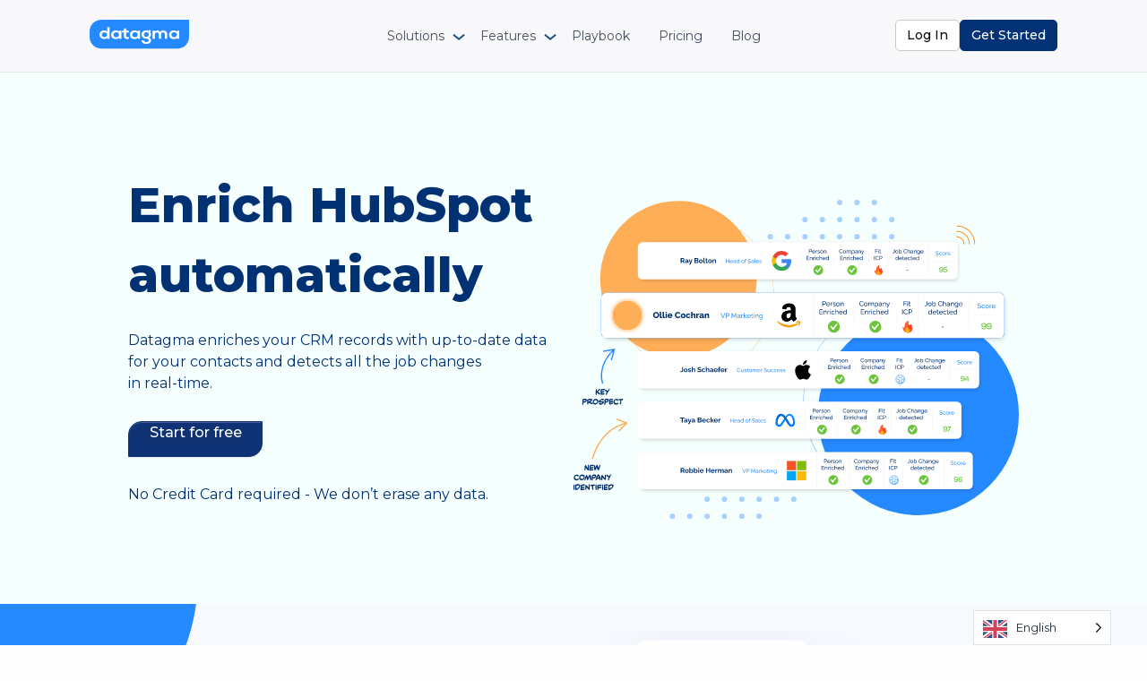

--- FILE ---
content_type: text/html
request_url: https://js.chargebee.com/assets/cbjs-2026.01.14-04.23/v2/master.html?site=datagma-test&env=production
body_size: -2262
content:
<!DOCTYPE html>
<html>
  <head>
    <meta charset="UTF-8">
    <title>Chargebee</title>
  <script nonce="PUrfrY2YePfEzumMRT6uy9pZ" type="text/javascript" src="https://js.chargebee.com/assets/cbjs-2026.01.14-04.23/v2/master-f28eff065c9e403ca1cc.js"></script><script nonce="PUrfrY2YePfEzumMRT6uy9pZ">window._hp_csp_nonce = "PUrfrY2YePfEzumMRT6uy9pZ"</script>
</head>
  <body>
  </body>
</html>

--- FILE ---
content_type: text/css; charset=UTF-8
request_url: https://datagma.com/wp-content/uploads/siteorigin-widgets/sow-button-atom-2a73be937ed6-9884.css?ver=6.9
body_size: -8
content:
@media (max-width: 780px) {
  .so-widget-sow-button-atom-2a73be937ed6-9884 .ow-button-base.ow-button-align-center {
    text-align: center;
  }
  .so-widget-sow-button-atom-2a73be937ed6-9884 .ow-button-base.ow-button-align-center.ow-button-align-justify .sowb-button {
    display: inline-block;
  }
}
.so-widget-sow-button-atom-2a73be937ed6-9884 .ow-button-base .sowb-button {
  -webkit-box-shadow: inset 0 1px 0 rgba(255,255,255,0.2), 0 1px 2px rgba(0,0,0,0.065);
  -moz-box-shadow: inset 0 1px 0 rgba(255,255,255,0.2), 0 1px 2px rgba(0,0,0,0.065);
  box-shadow: inset 0 1px 0 rgba(255,255,255,0.2), 0 1px 2px rgba(0,0,0,0.065);
  -ms-box-sizing: border-box;
  -moz-box-sizing: border-box;
  -webkit-box-sizing: border-box;
  box-sizing: border-box;
  background: #2589ff;
  background: -webkit-gradient(linear, left bottom, left top, color-stop(0, #006ff1), color-stop(1, #2589ff));
  background: -ms-linear-gradient(bottom, #006ff1, #2589ff);
  background: -moz-linear-gradient(center bottom, #006ff1 0%, #2589ff 100%);
  background: -o-linear-gradient(#2589ff, #006ff1);
  filter: progid:DXImageTransform.Microsoft.gradient(startColorstr='#2589ff', endColorstr='#006ff1', GradientType=0);
  -webkit-border-radius: 0.25em 0.25em 0.25em 0.25em;
  -moz-border-radius: 0.25em 0.25em 0.25em 0.25em;
  border-radius: 0.25em 0.25em 0.25em 0.25em;
  border-color: #0068e2 #0063d7 #005cc8 #0063d7;
  border: 1px solid;
  color: #ffffff !important;
  font-size: 1.15em;
  
  padding-block: 1em;
  text-shadow: 0 1px 0 rgba(0, 0, 0, 0.05);
  padding-inline: 2em;
}
.so-widget-sow-button-atom-2a73be937ed6-9884 .ow-button-base .sowb-button.ow-button-hover:active,
.so-widget-sow-button-atom-2a73be937ed6-9884 .ow-button-base .sowb-button.ow-button-hover:hover {
  background: #2f8fff;
  background: -webkit-gradient(linear, left bottom, left top, color-stop(0, #0073fb), color-stop(1, #2f8fff));
  background: -ms-linear-gradient(bottom, #0073fb, #2f8fff);
  background: -moz-linear-gradient(center bottom, #0073fb 0%, #2f8fff 100%);
  background: -o-linear-gradient(#2f8fff, #0073fb);
  filter: progid:DXImageTransform.Microsoft.gradient(startColorstr='#2f8fff', endColorstr='#0073fb', GradientType=0);
  border-color: #3994ff #2f8fff #2086ff #2f8fff;
  color: #ffffff !important;
}

--- FILE ---
content_type: text/css; charset=UTF-8
request_url: https://datagma.com/wp-content/themes/JointsWP-CSS-master/assets/styles/style.css?ver=1613978193
body_size: 25696
content:
/************************************************

Stylesheet: Global Stylesheet

*************************************************/
/*********************
POSTS & CONTENT STYLES
*********************/


/* Pricing page start */
.give-it{
	background-image:url('https://datagma.com/wp-content/uploads/2022/01/givebg.png');
	background-repeat:no-repeat;
	background-position:52% 117%;
    padding: 30px 0;
}

.h1, .h2, .h3, .h4, .h5, .h6, h1, h2, h3, h4, h5, h6{
	font-weight:600 !important;
}

.swich-tab input[type=checkbox]{
	height: 0;
	width: 0;
	visibility: hidden;
}
.so-widget-sow-features-default-1d3fabb22c44 .sow-features-list .sow-features-feature .sow-icon-container {
    margin: 0 !important;
}
.blog-data .hero-blog .hero-blog-content {
    padding: 15px 0;
}
.contact_us_sec h2.widget-title {
    color: #fff;
    text-align: center;
    margin: 20px 0 10px;
}

#comments {
    margin: 80px 0;
}
div#pg-2565-2 {
    margin-top: 80px;
}
.swich-tab label {
	cursor: pointer;
	text-indent: -9999px;
	width: 76px;
	height: 35px;
	background: grey;
	display: block;
	border-radius: 100px;
	position: relative;
}
.get-feature-new {
    text-align: center;
}
.get-feature-new h2.widget-title {
    font-size: 26px;
    margin: 50px 0 0;
}
.swich-tab label:after {
	content: '';
	position: absolute;
	top: 5px;
	left: 5px;
	width: 29px;
	height: 25px;
	background: #fff;
	border-radius: 90px;
	transition: 0.3s;
}

.swich-tab input:checked + label {
	background: #2589ff;
}

.swich-tab input:checked + label:after {
	left: calc(100% - 5px);
	transform: translateX(-100%);
}

.swich-tab label:active:after {
	width: 30px;
}
/*  */

	.main-range-inner {
    padding-top: 30px;
    padding-bottom: 20px;
    position: relative;
}
.fav-app-section .enables-svs img {
    width: 100px;
}
	.main-range-inner .dragger {
		width: 40px;
		height: 40px;
		color: #FFF;
		font-weight: 600;
		line-height: 40px;
		background-color: #333;
		border-radius: 25px;
	}
	.main-range-inner .dragging {
		background-color: #FFC168;
		box-shadow: inset 0px 0px 20px #222;
	}
	.main-range-inner .progress {
		width: 0px;
		background-color: #222;
	}

.main-range-inner .container {
		height: 5px;
		margin: 0 auto 60px auto;
		background-color: #DADADA;
	}
	#rangevalue {
		position: absolute;
		top: 0;
		bottom: 0;
		background: #0075ff;
		height: 27px;
		display: flex;
		align-items: center;
		justify-content: center;
		color: #fff;
		padding: 0 8px;
		border-radius: 10px;
		transform: translateX(-50%);
	}

.grey-slider-box {
    position: relative;
}
		
	
.right-section-data {
    width: 50%;
    float: right;
    padding-left: 50px;
}

.left-section-data {
    float: left;
    width: 50%;
}

.range-slider-data {
    display: inline-block;
    width: 100%;
} 	
.grey-slider-box input {
    box-shadow: unset !important;
    width: 100%;
    padding: 0 !important;
}

.grey-slider-box {
    max-width: 623px;
    width: 100%;
    background: #FAFAFA;
    border-radius: 6.17px;
    padding: 35px;
}
.right-section-data .btn-primary {
	margin-bottom: 20px;
    margin-top: 10px;
    display: flex;
    flex-direction: row;
    justify-content: center;
    align-items: center;
    padding: 16px 55px;
    font-size: 16px;
    font-weight: 800;
    width: 316px;
    height: 40px;
    background: #2589FF;
    border-radius: 10px;
}
.inner-data-section {
    display: flex;
    width: 100%;
    justify-content: space-between;
}
.grey-slider-box h3 {
    font-style: normal;
    font-weight: 500;
    font-size: 20px;
    line-height: 24px;
    color: #172B4D;
}

.right-section-data h3 {
    font-style: normal;
    font-weight: normal;
    font-size: 20px;
    line-height: 24px;
    color: #172B4D;
}

.right-section-data h2 {
    font-style: normal;
    font-weight: 500;
    font-size: 50px;
    line-height: 61px;
    color: #172B4D;
}

.bottom-swich-otion h3 {
    font-style: normal;
    font-weight: 500;
    font-size: 16px;
    line-height: 150%;
    color: #172B4D;
    display: inline-block;
}

.swich-tab a.active {
    color: #fff;
    background:#2589FF;
}
.swich-tab a {
    display: flex;
    flex-direction: row;
    justify-content: center;
    align-items: center;
    padding: 12px 18px;
    width: 93px;
    height: 32px;
    border-radius: 10px;
}
.swich-tab {
    display: flex;
    column-gap: 10px;
}
	#top-bar-menu .container {
    align-items: center;
	}
.bottom-swich-otion {
    display: flex;
    justify-content: flex-end;
    padding-top: 20px;
    column-gap: 10px;
}
.right-section-data p {
    font-style: normal;
    font-weight: 500;
    font-size: 16px;
    line-height: 150%;
    color: #7A869A;
}
.range-item-list {
    display: flex;
    justify-content: space-between;
    margin: 0 -7px;
}

.range-item-list span {
    font-style: normal;
    font-weight: normal;
    font-size: 16px;
    line-height: 20px;
    color: #172B4D;
}
.range-slider__range::-webkit-slider-thumb {
  -webkit-appearance: none;
          appearance: none;
  width: 20px;
  height: 20px;
  border-radius: 50%;
  background: #2c3e50;
  cursor: pointer;
  -webkit-transition: background 0.15s ease-in-out;
  transition: background 0.15s ease-in-out;
}
.range-slider__range::-webkit-slider-thumb:hover {
  background: #0075ff;
}
.range-slider__range:active::-webkit-slider-thumb {
  background: #0075ff;
}
.range-slider__range::-moz-range-thumb {
  width: 20px;
  height: 20px;
  border: 0;
  border-radius: 50%;
  background: #2c3e50;
  cursor: pointer;
  -moz-transition: background 0.15s ease-in-out;
  transition: background 0.15s ease-in-out;
}
.range-slider__range::-moz-range-thumb:hover {
  background: #0075ff;
}
.range-slider__range:active::-moz-range-thumb {
  background: #0075ff;
}
.range-slider__range:focus::-webkit-slider-thumb {
  box-shadow: 0 0 0 3px #fff, 0 0 0 6px #0075ff;
}

.range-slider__value {
  display: inline-block;
  position: relative;
  width: 60px;
  color: #fff;
  line-height: 20px;
  text-align: center;
  border-radius: 3px;
  background: #2c3e50;
  padding: 5px 10px;
  margin-left: 8px;
}
.range-slider__value:after {
  position: absolute;
  top: 8px;
  left: -7px;
  width: 0;
  height: 0;
  border-top: 7px solid transparent;
  border-right: 7px solid #2c3e50;
  border-bottom: 7px solid transparent;
  content: "";
}

::-moz-range-track {
  background: #d7dcdf;
  border: 0;
}

input.range-slider__value::-moz-focus-inner,
input.range-slider__value::-moz-focus-outer {
  border: 0;
}

/* Pricing Page End */
.page-title .vcard {
  border: 0px;
  padding: 0px; }

.byline {
  color: #999; }

.entry-content img {
  max-width: 100%;
  height: auto;
}

.panel-grid-cell .pricing-hiding h3 {
    font-size: 60px;
	line-height: 60px;
}

.be-honest p {
    font-size: 24px;
	    margin-top: 35px;
	    width: 50%;
}
.product-hunt .so-widget-sow-features .sow-features-list {

    width: 286px;
    display: flex;
    justify-content: center;
	margin-top: 32px;
}
.panel-grid-cell .get-feature h3{
        font-size: 22px;
  
    color: #172B4D;
    margin-top: 72px
}
.get-feature-new.panel-widget-style h3 {
    text-align: center;
	margin-top: 100px;align-content
}

.get-feature p {
    font-size: 20px;
   line-height: 24px;
    color: #7A869A;
}
.hand-crafted .so-widget-sow-features .sow-features-list .sow-features-feature h5 {
    font-size: 15px;
    width: 236px;
    text-align: left;
    color: #172B4D;
    margin-top: 3px;
}
.hand-crafted p {
    font-size: 14px;
    text-align: left;
	color: #7A869A;
}
.hand-crafted {
    margin: 5px 7px;
    height: 171px;
}
.product-hunt .so-widget-sow-features .sow-features-list .sow-features-feature {
    display: flex;
    flex-direction: row;
}
.product-hunt h5 {
       width: 194px;
    color: #da552f;
    font-weight: 600;
    font-size: 22px;
}

.entry-content .alignleft, .entry-content img.alignleft {
  margin-right: 1.5em;
  display: inline;
  float: left; }

.entry-content .alignright, .entry-content img.alignright {
  margin-left: 1.5em;
  display: inline;
  float: right; }

.entry-content .aligncenter, .entry-content img.aligncenter {
  margin-right: auto;
  margin-left: auto;
  display: block;
  clear: both; }

.entry-content video, .entry-content object {
  max-width: 100%;
  height: auto; }

.entry-content pre {
  background: #eee;
  border: 1px solid #cecece;
  padding: 10px; }

.wp-caption {
  max-width: 100%;
  background: #eee;
  padding: 5px; }
  .wp-caption img {
    max-width: 100%;
    margin-bottom: 0;
    width: 100%; }
  .wp-caption p.wp-caption-text {
    font-size: 0.85em;
    margin: 4px 0 7px;
    text-align: center; }

.post-password-form input[type="submit"] {
  display: inline-block;
  vertical-align: middle;
  margin: 0 0 1rem 0;
  font-family: inherit;
  padding: 0.85em 1em;
  -webkit-appearance: none;
  border: 1px solid transparent;
  border-radius: 0;
  transition: background-color 0.25s ease-out, color 0.25s ease-out;
  font-size: 0.9rem;
  line-height: 1;
  text-align: center;
  cursor: pointer;
  background-color: #1779ba;
  color: #fefefe; }
  [data-whatinput='mouse'] .post-password-form input[type="submit"] {
    outline: 0; }
  .post-password-form input[type="submit"]:hover, .post-password-form input[type="submit"]:focus {
    background-color: #14679e;
    color: #fefefe; }

/*********************
IMAGE GALLERY STYLES
*********************/
.gallery {
  max-width: 100%;
  margin-left: auto;
  margin-right: auto;
  margin-right: -15px;
  margin-left: -15px; }

.gallery::before, .gallery::after {
  content: ' ';
  display: table; }

.gallery::after {
  clear: both; }

.gallery.gallery-columns-1 > dl {
  width: 100%;
  float: left;
  padding-right: 0.625rem;
  padding-left: 0.625rem; }
  @media print, screen and (min-width: 40em) {
    .gallery.gallery-columns-1 > dl {
      padding-right: 0.9375rem;
      padding-left: 0.9375rem; } }
  .gallery.gallery-columns-1 > dl:last-child:not(:first-child) {
    float: right; }

.gallery.gallery-columns-2 > dl {
  width: 50%;
  float: left;
  padding-right: 0.625rem;
  padding-left: 0.625rem; }
  @media print, screen and (min-width: 40em) {
    .gallery.gallery-columns-2 > dl {
      padding-right: 0.9375rem;
      padding-left: 0.9375rem; } }
  .gallery.gallery-columns-2 > dl:last-child:not(:first-child) {
    float: right; }

.gallery.gallery-columns-3 > dl {
  width: 33.33333%;
  float: left;
  padding-right: 0.625rem;
  padding-left: 0.625rem; }
  @media print, screen and (min-width: 40em) {
    .gallery.gallery-columns-3 > dl {
      padding-right: 0.9375rem;
      padding-left: 0.9375rem; } }
  .gallery.gallery-columns-3 > dl:last-child:not(:first-child) {
    float: right; }

.gallery.gallery-columns-4 > dl {
  width: 25%;
  float: left;
  padding-right: 0.625rem;
  padding-left: 0.625rem; }
  @media print, screen and (min-width: 40em) {
    .gallery.gallery-columns-4 > dl {
      padding-right: 0.9375rem;
      padding-left: 0.9375rem; } }
  .gallery.gallery-columns-4 > dl:last-child:not(:first-child) {
    float: right; }

.gallery.gallery-columns-5 > dl {
  width: 20%;
  float: left;
  padding-right: 0.625rem;
  padding-left: 0.625rem; }
  @media print, screen and (min-width: 40em) {
    .gallery.gallery-columns-5 > dl {
      padding-right: 0.9375rem;
      padding-left: 0.9375rem; } }
  .gallery.gallery-columns-5 > dl:last-child:not(:first-child) {
    float: right; }

.gallery.gallery-columns-6 > dl {
  width: 16.66667%;
  float: left;
  padding-right: 0.625rem;
  padding-left: 0.625rem; }
  @media print, screen and (min-width: 40em) {
    .gallery.gallery-columns-6 > dl {
      padding-right: 0.9375rem;
      padding-left: 0.9375rem; } }
  .gallery.gallery-columns-6 > dl:last-child:not(:first-child) {
    float: right; }

.gallery.gallery-columns-7 > dl {
  width: 14.28571%;
  float: left;
  padding-right: 0.625rem;
  padding-left: 0.625rem; }
  @media print, screen and (min-width: 40em) {
    .gallery.gallery-columns-7 > dl {
      padding-right: 0.9375rem;
      padding-left: 0.9375rem; } }
  .gallery.gallery-columns-7 > dl:last-child:not(:first-child) {
    float: right; }

.gallery.gallery-columns-8 > dl {
  width: 12.5%;
  float: left;
  padding-right: 0.625rem;
  padding-left: 0.625rem; }
  @media print, screen and (min-width: 40em) {
    .gallery.gallery-columns-8 > dl {
      padding-right: 0.9375rem;
      padding-left: 0.9375rem; } }
  .gallery.gallery-columns-8 > dl:last-child:not(:first-child) {
    float: right; }

.gallery dl {
  width: 100%;
  float: left;
  padding-left: 0.9375rem;
  padding-right: 0.9375rem; }

.gallery dl:last-child:not(:first-child) {
  float: right; }

/*********************
PAGE NAVI STYLES
*********************/
.page-navigation {
  margin-top: 1rem; }

/*********************
COMMENT STYLES
*********************/
#comments .commentlist {
  margin-left: 0px; }

#respond ul {
  margin-left: 0px; }

.commentlist li {
  position: relative;
  clear: both;
  overflow: hidden;
  list-style-type: none;
  margin-bottom: 1.5em;
  padding: 0.7335em 10px; }
  .commentlist li:last-child {
    margin-bottom: 0; }
  .commentlist li ul.children {
    margin: 0; }

.commentlist li[class*=depth-] {
  margin-top: 1.1em; }

.commentlist li.depth-1 {
  margin-left: 0;
  margin-top: 0; }

.commentlist li:not(.depth-1) {
  margin-left: 10px;
  margin-top: 0;
  padding-bottom: 0; }

.commentlist .vcard {
  margin-left: 50px; }
  .commentlist .vcard cite.fn {
    font-weight: 700;
    font-style: normal; }
  .commentlist .vcard time {
    float: right; }
    .commentlist .vcard time a {
      color: #999;
      text-decoration: none; }
      .commentlist .vcard time a:hover {
        text-decoration: underline; }
  .commentlist .vcard img.avatar {
    position: absolute;
    left: 10px;
    padding: 2px;
    border: 1px solid #cecece;
    background: #fff; }

.commentlist .comment_content p {
  margin: 0.7335em 0 1.5em;
  font-size: 1em;
  line-height: 1.5em; }

.commentlist .comment-reply-link {
  float: right; }

/*********************
COMMENT FORM STYLES
*********************/
.respond-form {
  margin: 1.5em 10px;
  padding-bottom: 2.2em; }
  .respond-form form {
    margin: 0.75em 0; }
    .respond-form form li {
      list-style-type: none;
      clear: both;
      margin-bottom: 0.7335em; }
      .respond-form form li label,
      .respond-form form li small {
        display: none; }
    .respond-form form input[type=text],
    .respond-form form input[type=email],
    .respond-form form input[type=url],
    .respond-form form textarea {
      padding: 3px 6px;
      background: #efefef;
      border: 2px solid #cecece;
      line-height: 1.5em; }
      .respond-form form input[type=text]:focus,
      .respond-form form input[type=email]:focus,
      .respond-form form input[type=url]:focus,
      .respond-form form textarea:focus {
        background: #fff; }
      .respond-form form input[type=text]:invalid,
      .respond-form form input[type=email]:invalid,
      .respond-form form input[type=url]:invalid,
      .respond-form form textarea:invalid {
        outline: none;
        border-color: #fbc2c4;
        background-color: #f6e7eb;
        -ms-box-shadow: none;
        box-shadow: none; }
    .respond-form form input[type=text],
    .respond-form form input[type=email],
    .respond-form form input[type=url] {
      max-width: 400px;
      min-width: 250px; }
    .respond-form form textarea {
      resize: none;
      width: 97.3%;
      height: 150px; }

#comment-form-title {
  margin: 0 0 1.1em; }

#allowed_tags {
  margin: 1.5em 10px 0.7335em 0; }

.nocomments {
  margin: 0 20px 1.1em; }

/*********************
SIDEBARS & ASIDES
*********************/
.sidebar li {
  list-style: none; }

/* .widget ul {
  margin: 0; }
 */
/*********************
FOOTER STYLES
*********************/
.footer {
  clear: both;
  margin-top: 0em; }

/*********************
VISUAL EDITOR STYLES
*********************/
body#tinymce {
  margin: 20px; }

/*********************
PLUGIN STYLES
*********************/
.gform_body ul {
  list-style: none outside none;
  margin: 0; }

/*# sourceMappingURL=style.css.map */
/* Own style */

/* common-style */
.single.single-post .entry-content img {
    margin: 20px auto 72px auto;
    display: block;
}
.single.single-post .main.small-12.medium-8.large-8.cell {
/*     max-width: 800px !important; */
   margin: 50px auto 0px;
    width: 80%;
	 padding: 0 25px;
}
.single.single-post .inner-content{
	display:block;
}
.single.single-post .content {
	background:transparent;
	margin-top: -20px;
}
.single.single-post #comments {
    display: none;
}
.single.single-post .content:before {
    content: '';
    position: absolute;
    left: 0;
    right: 0;
    height: 150px;
/*     background: #f4fffe; */
    z-index: -1;
    width: 100%;
}

.article-header {
    display: none;
}

.post-template-default.single.single-post
h1{
     margin-top: 90px;
    margin-bottom: 40px;
}
.post-template-default.single.single-post
h2{
     margin-top: 90px;
    margin-bottom: 40px;
}

.post-template-default.single
h3{
	margin-top: 40px;
	margin-bottom: 30px;
}
.post-template-default.single .single-post-free-credits h2{
	margin-top: 0px;
}

.single.single-post.postid-7700 .article-header {
    display: block;
}

.single.single-post.postid-7480 .article-header{
	  display: block;
}


.single.single-post.postid-2747 .article-header{
	  display: block;
}

.single.single-post.postid-2788 .article-header{
	  display: block;
}

.single.single-post.postid-2759 .article-header{
	  display: block;
}
.single.single-post.postid-2712 .article-header{
	  display: block;
}
.content {
    background-color: #F5F9FD;
}
.section-bg-white {
    background: #003172;
}
.panel-grid-cell{
	z-index: auto;
}
.section-bg-brand {
    background: #F4FFFE;
}
.container {
    max-width: 80%;
    margin: 0 auto;
    padding: 0 15px;
    display: flex;
    width: 100%;
}
.bg-white{
	background-color:#fff;
}
h1,h2,h3,h4,h5,h6,a,label,p,button,li{
	font-family: 'Montserrat', sans-serif;
}
h1,h2,h3,h4,h5,h6,a,label,p,th,td{
  color: #1B2D3F;
}
input:focus{
	outline-width: 0px!important;
}
.row {
    display: flex;
    margin: 0 15px;
    width: 100%;
   flex-wrap: wrap;
}
.col-md-4 {
    max-width: 33.33%;
    flex: 0 0 33.33%;
    padding: 0 15px;
}
.borderless-btn .ow-button-base a{
     background: none;
    border: none;
    box-shadow: none;
    font-weight: bold;
    padding: 0;
	text-align: left;
	line-height:24px;
}
.borderless-btn .ow-button-base a:hover{
   background: none!important;
}
.primary-theme-btn .ow-button-base a {
    background: #2589FF;
    padding: 16px 55px;
	font-size: 16px;
	font-weight: 800;
    border-top-left-radius: 20px;
    border-bottom-left-radius: 20px;
    border-bottom-right-radius: 20px;
	border-top-right-radius: 0px;
    cursor: pointer;
    transition: .5s;
    border: none;
	transition: .5s;
}
.primary-theme-btn .ow-button-base a:hover{
	transition: .5s;
    background: #003172!important;
    border-color: #003172!important;
}
.btn-primary {
    font-size: 18px;
    line-height: 22px;
    text-align: center;
    color: #FFFFFF;
    background: #003172;
    padding: 11px 22px;
    border-top-left-radius: 20px;
    border-bottom-left-radius: 20px;
    border-bottom-right-radius: 20px;
	cursor: pointer;
	transition: .5s;
	font-weight: 700;
}
.right-section-data .btn-primary:hover{
	color: #fff;
    background: #2589FF;
	 border-color: none;
}
.btn-primary:hover {
    transition: .5s;
    background-color: #003172;
    border-color: #003172;
}
.btn-primary:focus,.contact-form .sow-submit-styled input:focus{
	outline:none;
}
/* .panel-grid {
    margin-bottom: 0!important;
} */
.b2b-heading p {
    font-weight: 500;
    font-size: 16px;
    line-height: 25px;
    color: #003172;
	margin: 2px 4px;
}
.icon-box {
    background-position: top left!important;
}
.icon-box p {
    margin-bottom: 0;
}
.icon-box h4 {
    font-size: 16px;
}
.icon-box h5 {
    font-weight: 500;
    font-size: 12px;
    line-height: 19px;
}
.sub-heading h2 {
    font-style: normal;
    font-weight: 600;
    font-size: 42px;
    line-height: 48px;
    text-align: center;
}
.sub-heading-font-32 h2{
	font-size: 32px;
    line-height: 39px;
	font-weight: 600;
	text-align: center;
}
.sub-heading p, .sub-heading h2{
    max-width: 560px;
    margin: 0 auto;
	padding-top: 0px;
}
.list-style.end-poinnt-title h2 {
    margin: 0;
}
.uniqe-data p, .uniqe-data h2{
    max-width: 660px;
    margin: 0 auto;
}
.full-text h2,.full-text p{
	 max-width: 960px!important;
}
.full-width-paragraph p{
	 max-width: 100%;
}
.shadow {
    background: #FFFFFF;
    box-shadow: 0px 10px 36px rgb(24 60 138 / 11%);
    border-radius: 100px 0px 100px 0px;
}
.enrich-shadow{
	background: #FFFFFF;
	background: #FFFFFF;
	box-shadow: 0px 0px 20px rgba(0, 0, 0, 0.04), 0px 2px 6px rgba(0, 0, 0, 0.04), 0px 0px 1px rgba(0, 0, 0, 0.04);
	border-radius: 60px 0px 60px 60px;
}
.shadow-right{
	background: #FFFFFF;
	box-shadow: 0px 10px 36px rgba(24, 60, 138, 0.105496);
	border-radius: 0px 100px;
}
.font-lg-24 h3 {
    font-size: 24px;
    line-height: 30px;
    font-weight: 600;
    font-style: normal;
}
.font-lg-18 h4 {
    font-size: 18px;
    font-weight: 600;
}
.font-lg-24 h3 {
    font-size: 18px;
    line-height: 24px;
	margin-left: 120px;
    font-weight: 500;
}
.font-lg-42 h3 {
    font-size: 42px;
    line-height: 48px;
}

.font-lg-14 p, .list-style li{
    font-size: 14px;
    line-height: 24px;
}

.list-style li {
    font-size: 14px;
    line-height: 24px;
    margin-bottom: 10px !important;
}
input,textarea {
    background: #FFFFFF;
    box-shadow: 0px 2px 14px rgb(119 176 208 / 34%)!important;
    border: none!important;
    padding: 10px 15px!important;
    font-weight: 400!important;
    font-size: 12px!important;
}
.for-desktop-only{
	display:block;
}
.card-shadow{
	transition:.5s ease;
}

/* .move-animation{
  position: relative;
  animation: mymove 3s;
  animation-iteration-count:infinite;
}

@keyframes mymove{
  0%   {top: 0px;}
  50%  {top: 50px;}
  100% {top: 0px;}
} */
/* header-section */
.top-bar, .top-bar ul {
    margin: 0 auto;
	background-color:#f4fffe00;
}
.custom-header{
	background-color: #fff;
	padding: 30px 15px;
	transition: .5s all;
}
.file_upload_row {
    margin-bottom: 120px;
}
.home .custom-header{
	background-color: #F4FFFE;
}
.custom-header .custom-logo-link{
	width: 140px;
}
.top-bar .top-bar-left,.top-bar .top-bar-right{
	max-width: 25%;
    flex: 0 0 25%;
}
.top-bar .top-bar-center{
	max-width: 50%;
    flex: 0 0 50%;
}
.top-bar .top-bar-center ul{
	justify-content: center;
}

.dropdown.menu>li>a {
    padding: .7rem 1rem;
    color: #444E5C;
	font-size: 18px;
	transition: .5s;
}
.dropdown.menu>li>a:hover {
    color: #2589ff;
    transition: .5s;
}

.give-it .topbar input[type=text]{
	color: #7A869A !important;
	height:40px;
	font-size:14px !important;
}

.give-it .topbar input[type=text], .topbar button{
	height:40px;
}



.requied-class-main .topbar input[type=text]{
	color: #7A869A !important;
	height:40px;
}

.requied-class-main .topbar input[type=text], .topbar button{
	height:60px;
}

.picture-data p{
	margin-bottom:0 !important;
}

.widget_text.requied-class-main {
    margin-bottom: 0px !important;
}

.give-it .so-panel {
    margin-bottom: 0 !important;
}


.give-it .topbar{
	margin-bottom:15px
}

.now-use-class.icon-arow{
	margin-top:0 !important;
}

.now-use-class.icon-arow .sow-features-list.sow-features-responsive{
	width: 30px;
	margin-bottom:10px;
}
.track-job .topbar input[type=text] {
   
	height: 41px;
}
.now-use-class.icon-arow .sow-features-list .sow-icon-container.sow-container-round:before{
	display:none
}

.give-it .icon-arow .sow-icon-genericons, .icon-arow .sow-icon-container{
	width: 30px !important;
    height: 30px !important;
    background: transparent;
}

.menu .active>a {
    background: #1779ba00;
	color: #003172;
}

.top-bar .is-dropdown-submenu {
    min-width: 132px;
    border: none;
    background: #FFFFFF;
    box-shadow: 0px 2px 11px rgb(49 104 177 / 27%);
    border-radius: 0px 11px 11px 11px;
}
.top-bar .is-dropdown-submenu>li {
    width: 100%;
    padding: 0!important;
}
.top-bar .dropdown.menu.medium-horizontal>li.opens-right>.is-dropdown-submenu {
    top: 100%;
    right: auto;
    left: 40px;
	 z-index: 29;
}
.top-bar .dropdown.menu.medium-horizontal>li.is-dropdown-submenu-parent>a::after {
    width: 26px;
    height: 16px;
    border-color: transparent;
    right: -5px;
    margin-top: -9px;
    background-image: url(https://datagma.kinsta.cloud/wp-content/uploads/2021/02/dropdown-down-arrow.png);
    background-repeat: no-repeat;
}
.custom-header.sticky-header {
    box-shadow: 0 2px 5px 0 rgb(0 0 0 / 16%), 0 2px 10px 0 rgb(0 0 0 / 12%);
    position: fixed;
    width: 100%;
    z-index: 99999;
    transition: .5s all;
    padding: 10px 0;
    top: 0;
}
.off-canvas-content.is-open-right.has-transition-push {
    transform: translateX(0)!important;
}
.js-off-canvas-overlay.is-overlay-fixed {
    background-color: rgb(0 0 0 / 26%);
}
.off-canvas{
    background: #003172;
}
.accordion-menu a {
    padding: .7rem 1rem;
    color: #fff;
}
/* fotter */
.footer {
    background: #f5f9fd;
/* 	    padding-bottom: 76px; */
}
.footer .footer-inner {
    display: flex;
    align-items: center;
/*    justify-content: space-around; */
    flex-wrap: wrap;
	height: 300px;
	 width: 96%;
	position: relative;
}
.footer .logo {
     max-width: 27%;
    flex: 0 0 50%;
    text-align: center;
	margin-top: -38px;
}
.footer .logo h3 {
    color: #fff;
	text-align: center;
   
}
.logo.font-lg-24 img {
    margin-right: 9px;
	margin-left: 36px;
}

.footer .menu-items{
/* 	max-width: 50%; */
 
}
.footer .menu-items ul li {
    list-style: none;
/*     float: left; */
	color: white;
	line-height: 31px;
/*     padding: 0 42px; */
}
.footer .menu-items ul li a{
    font-family: Montserrat;
    font-style: normal;
    font-weight: 500;
    font-size: 16px;
    line-height: 22px;
   color: #222222;
}
.menu-items a.menu-title {
    font-weight: 600 !important;
}
.menu-items li.new-changes {
    margin-top: 19px;
}
.footer-inner:before {
   content: "";
    width: 81.8%;
    height: 1px;
    position: absolute;
    top: 62px;
    background: #DFE1E6;
    left: 11.2%;
   
}
.menu-content {
    width: 57%;
	 display: flex;
    justify-content: space-around;
	  margin-top: 130px;

}
.copy-right {
       padding: 54px 205px 25px 204px;
}
.copy-right h5 {
    font-family: Montserrat;
    font-style: normal;
    font-weight: normal;
    font-size: 12px;
    line-height: 24px;
    color: #A5ADBA;
}
/* Blog page */

.hero-blog {
    display: flex;
    width: 100%;
	padding-bottom: 50px;
    flex-direction: row;
}
.hero-blog-img {
    max-width: 50%;
    flex: 0 0 50%;
    padding: 0 15px;
}
.hero-blog-img img {
    width: 100%;
	border-radius: 20px;
}
.hero-blog-content {
    max-width: 50%;
    flex: 0 0 50%;
    padding: 0 15px;
}

.hero-blog-content h2 {
    font-size: 42px;
    line-height: 48px;
    font-weight: 700;
}
.right-bar .carousel-caption {
    
    bottom: auto !important;
    top: 50% !important;
    transform: translateY(-50%) !important;
}
.hero-blog-content .hero-blog-description,.datagma-blog-content .datagma-blog-description {
    overflow: hidden;
    width: 100%;
    display: -webkit-box;
    -webkit-line-clamp: 5;
    -webkit-box-orient: vertical;
}
#blog-grid-lay .panel-grid-cell {
    display: flex;
    width: 100%;
    flex-direction: row;
    flex-wrap: wrap;
}
#blog-grid-lay .panel-grid-cell article {
    max-width: 33.33%;
    flex: 0 0 33.33%;
    width: 100%;
    padding: 0 15px;
}
.datagma-blog {
    margin-bottom: 20px;
}
.datagma-blog-img img {
    width: 100%;
    border-radius: 20px;
}
.datagma-blog-content h2 {
    font-size: 22px;
    line-height: 30px;
    font-weight: 700;
    margin: 16px 0 0;
}
.realted-post.datagma-blog {
    max-width: 33.33%;
    float: left;
    padding: 0 15px;
}
/* top-head-section */
.landing-row {
    max-width: 60%;
}
.home-section b2b-heading h1 {
    font-style: normal;
    font-weight: bold;
    font-size: 42px;
    line-height: 46px;
    color: #003172;
	position: relative;
/*     text-shadow: 0px 4px 4px rgb(0 0 0 / 25%); */
}
.home-section.scalezia .b2b-heading{	
	margin-bottom:20px;
}
.home-section.scalezia .b2b-heading img {
    max-width: 230px;
    width: 100%;
    display: inline-block;
    vertical-align: baseline;
    margin-left: 20px;
}
.banner-img {
    text-align: center;
	position:relative;
}
.banner-img img {
    width: 100%;
	position: static;
    left: 0;
    right: 0;
}
.list-style ul {
    list-style-image: none;
	padding-left: 0px;
}



.list-style ul li {
    position: relative;
    list-style: none;
    padding-left: 30px;
}
.list-style ul li:before {
    content: "";
    width: 40px;
    height: 40px;
    background-image: url(https://datagma.com/wp-content/uploads/2023/07/check.svg);
    position: absolute;
    left: 0;
    background-repeat: no-repeat;
}
.dotted-shape .panel-grid-cell:before{
	 content: "";
    position: absolute;
    background-image: url(../../../../uploads/2021/03/Group-Copy-4.png);
    background-size: contain;
    width: 100%;
    height: 130px;
    background-repeat: no-repeat;
    background-position: left;
    z-index: -5;
    left: -120px;
    bottom: -37px;
}
.blue-shade,.dotted-shape .panel-grid-cell{
 position:relative;	
}
.blue-shade:after {
    content: '';
    position: absolute;
    bottom: 0;
    background: linear-gradient(
1deg
, #fffefcd6, #d9d3d308);
    z-index: 99;
    height: 385px;
    width: 100%;
    left: 0;
    right: 0;
}
/* company-logo-section */
/* .company-logo-section {
    max-width: 707px;
    margin: 0 auto;
} */

.customers-fill:after{
	top: 67px !important;
}
.position-relative {
	position:relative;
}
.circle-shape:after {
    content: "";
    position: absolute;
    background-image: url(../../../../uploads/2021/03/Oval-Copy-36-1.png);
    background-size: contain;
    width: 228px;
    height: 228px;
    background-repeat: no-repeat;
    right: 0;
	bottom: 0px;
    background-position: right;
}
.circle-shape:before {
    content: "";
    position: absolute;
    background-image: url(../../../../uploads/2021/03/Oval-Copy-37.png);
    background-size: contain;
    width: 100%;
    height: 60px;
    background-repeat: no-repeat;
    background-position: left;
    bottom: 40px;
	left: 0;
}
.circle-shape-home:before {
    content: "";
    position: absolute;
    background-image: url(../../../../uploads/2021/03/Oval-Copy-38.png);
    background-size: contain;
    width: 100%;
    height: 240px;
    background-repeat: no-repeat;
    background-position: left;
    bottom: 40px;
	left: 0;
    top: -60px;
}
}
.double-circle--shape:after{
	content: "";
    position: absolute;
    background-image: url(../../../../uploads/2021/03/Group-805.png);
    background-size: contain;
    width: 100%;
    height: 451px;
    background-repeat: no-repeat;
    right: 0;
    background-position: right;
    top: 0;
}
.circle--shape-blue:after{
	content: "";
    position: absolute;
    background-image: url(../../../../uploads/2021/03/Group-804.png);
    background-size: contain;
    width: 100%;
    height: 254px;
    background-repeat: no-repeat;
    left: 0;
    background-position: left;
    top: -120px;
}
.circle--shape-blue-shorheadline-home:after{
	content: "";
    position: absolute;
    background-image: url(../../../../uploads/2021/03/Oval-Copy-36-1.png);
    background-size: contain;
    width: 100%;
    height: 254px;
    background-repeat: no-repeat;
    left: 0;
    background-position: right;
    top: -148px;
}
.circle--shape-blue-home:after{
	content: "";
    position: absolute;
    background-image: url(../../../../uploads/2021/03/Oval-Copy-36-1.png);
    background-size: contain;
    width: 100%;
    height: 254px;
    background-repeat: no-repeat;
    left: 0;
    background-position: right;
   bottom: 56px;
}
.circle--shape-orange-faq-home:after{
	content: "";
    position: absolute;
    background-image: url(../../../../uploads/2021/03/Oval-Copy-38.png);
    background-size: contain;
    width: 100%;
    height: 254px;
    background-repeat: no-repeat;
    right: 0;
    background-position: left;
    top: -150px;
}
.circle--shape-orange-faq:after{
	content: "";
    position: absolute;
    background-image: url(../../../../uploads/2021/03/Oval-Copy-37-1-1.png);
    background-size: contain;
    width: 100%;
    height: 254px;
    background-repeat: no-repeat;
    right: 0;
    background-position: right;
    top: 30px;
}
.circle--shape-blue-faq:after{
	content: "";
    position: absolute;
    background-image: url(../../../../uploads/2022/01/Oval-Copy-36-4-1.png);
   background-size: contain;
    width: 321px;
    height: 588px;
    background-repeat: no-repeat;
    right: 0;
    background-position: right;
    bottom: 10px;

}
.circle--shape-blue-faq:before{
	content: "";
    position: absolute;
    background-image: url(../../../../uploads/2021/03/Group-804.png);
    background-size: contain;
    width: 100%;
    height: 254px;
    background-repeat: no-repeat;
    background-repeat: no-repeat;
    left: 0;
    background-position: left;
    bottom: 410px;
}
.circle--shape-orange-contact:after{
	content: "";
    position: absolute;
    background-image: url(../../../../uploads/2021/03/Oval-Copy-37-1-1.png);
    background-size: contain;
    width: 100%;
    height: 254px;
    background-repeat: no-repeat;
    right: 0;
    background-position: right;
    top: 164px;

}
.circle--shape-orange-contact:before{
	content: "";
    position: absolute;
    background-image: url(../../../../uploads/2021/03/Oval-Copy-38.png);
    width: 100%;
    height: 264px;
    background-repeat: no-repeat;
    left: 0;
    background-position: left;
    bottom: 100px;
}
 .circle-shape-dot:before {
    content: "";
    position: absolute;
    background-image: url(../../../../uploads/2021/03/Group-Copy-3.png);
    background-size: contain;
    width: 100%;
    height: 130px;
    background-repeat: no-repeat;
    left: -70px;
    background-position: left;
    bottom: -60px;
    z-index: -5;
}
.circle-shape-dot2:before {
    content: "";
    position: absolute;
    background-image: url(../../../../uploads/2021/03/Group-Copy-4.png);
    background-size: contain;
    width: 100%;
    height: 130px;
    background-repeat: no-repeat;
    background-position: right;
    z-index: -5;
    right: -50px;
    top: -67px;
}
.every_hours img {
    padding: 0 80px;
}
.company-logo-section .so-panel {
    margin-bottom: 0!important;
}
.brand-logo{
	margin-bottom: 26px;
    background: #FFFFFF;
    box-shadow: 0px 10px 36px rgb(24 60 138 / 11%);
    border-radius: 55.5px 0px;
    display: flex;
    justify-content: center;
    align-items: center;
    height: 86px;
    max-width: 256px;
	transition: .5s ease;
    overflow: hidden;
}


.brand-logo-new{
	margin-bottom: 26px;
    background: #FFFFFF;
    box-shadow: 0px 10px 36px rgb(24 60 138 / 11%);
    border-radius: 55.5px 0px;
    display: flex;
    justify-content: center;
    align-items: center;
    height: 86px;
    max-width: 256px;
	transition: .5s ease;
    overflow: hidden;
}
.brand-logo-new:hover{
	box-shadow: 0 2px 5px 0 rgba(0, 0, 0, 0.16), 0 2px 10px 0 rgba(0, 0, 0, 0.12);
    transition: .5s ease;
}
.brand-logo-iad:hover{
	box-shadow: 0 2px 5px 0 rgba(0, 0, 0, 0.16), 0 2px 10px 0 rgba(0, 0, 0, 0.12);
    transition: .5s ease;
}

.brand-logo{
	margin-bottom: 26px;
    background: #FFFFFF;
    box-shadow: 0px 10px 36px rgb(24 60 138 / 11%);
    border-radius: 55.5px 0px;
    display: flex;
    justify-content: center;
    align-items: center;
    height: 86px;
    max-width: 256px;
	transition: .5s ease;
    overflow: hidden;
}

/* Enrich-data-section */
.enrich-data-card {
    position: relative;
    text-align: center;
    min-height:330px;
    transition: .5s ease;
    box-shadow: 0px 4px 8px rgb(0 0 0 / 4%), 0px 0px 2px rgb(0 0 0 / 6%), 0px 0px 1px rgb(0 0 0 / 4%);
    border-radius: 0px 100px;
    background: #fff;
}
.enrich-data-card:hover,.brand-logo:hover,.card-shadow:hover {
	box-shadow: 0 2px 5px 0 rgba(0, 0, 0, 0.16), 0 2px 10px 0 rgba(0, 0, 0, 0.12);
    transition: .5s ease;
}
.enrich-data-card h4 {
   padding: 26px 26px 26px 26px;
    font-weight: 700 !important;
    font-size: 32px;
    line-height: 36px;
    word-break: break-word;
    margin-bottom: 0;
}
.enrich-data-card h6 {
    min-height: 120px;
    margin-bottom: 0;
}
.enrich-data-card p {
    padding: 4px 10px 0 30px;
    font-weight: 500;
    font-size: 12px;
    line-height: 19px;
    text-align: left !important;
    overflow: hidden;
    text-overflow: ellipsis;
    height: 47px;

}
.enrich-data-card img {
   padding-top: 40px;
}
/* FAQ form section*/
.faq {
    background: #FFFFFF;
    box-shadow: 0px 10px 20px rgb(0 0 0 / 4%), 0px 2px 6px rgb(0 0 0 / 4%), 0px 0px 1px rgb(0 0 0 / 4%);
    border-radius: 0px 100px;
    margin: 0 0px 24px 0px;
}
.faq h3{
    max-width: 554px;
    margin: 0 auto;
    text-align: center;
	font-size:26px;
}
.faq p{
  padding-top: 18px;
	max-width: 554px;
    margin: 0 auto;
	font-size:16px;
    text-align: center;
}
/* GBPA & CCPA */
.gdpa-ccpa {
    max-width: 597px;
    margin: 0 auto;
    text-align: center;
}
.gdpa-ccpa h3 {
    font-weight: 600;
    font-size: 42px;
    line-height: 48px;
	padding-bottom: 10px;
}
/* conatct form section*/
.contact-form h3 {
    color: white;
    text-align: center;
}
.contact-form p {
   font-size:16px;
	 color: white;
	text-align:center;
}
.contact-form form {
    background: transparent!important;
    border: none!important;
}
.contact-form form input {
    background: #FFFFFF;
    border: 1px solid #A5ADBA!important;
    border-radius: 176px!important;
	margin: 0;
}
.contact-form .sow-form-field-textarea textarea {
  max-height: 170px!important;
  overflow:auto;
}
 .contact-form .sow-form-field-textarea textarea{
	border: 1px solid #A5ADBA!important;
    border-radius: 24px 0px 0px 0px!important;
}

.contact-form .sow-submit-styled {
    width: 100%;
/*     text-align: right!important */
}
.contact-form .sow-submit-styled input {
    color: white!important;
    font-size: 16px!important;
    text-align: center;
    padding: 16px 55px!important;
    border-radius:72px 0px 72px 72px!important;
    cursor: pointer;
    background: #2589FF!important;
    font-weight: 800!important;
    line-height: 22px;
	width: 100%;
	border: none!important;
    box-shadow: none!important;
}
/* .contact-form .sow-form-field-textarea textarea{
	border-radius: 0px 0px 26px 0px!important;
}
.contact-form .sow-form-field-email input {
   border-radius: 0px 0px 26px 0px!important;
	height: 54px;
}
.contact-form .sow-form-field-name input,.contact-form  .sow-form-field-subject input {
	border-radius: 26px 0px 0px 0px!important;
	height: 54px;
}
.contact-form .sow-form-field-textarea textarea {
  max-height: 170px!important;
  overflow:auto;
}
.contact-form .sow-form-field .sow-field-container {
    overflow: visible;
} */
.so-widget-sow-contact-form-default-2e5d4a7a26cc .sow-form-field .sow-field-container textarea:focus, .so-widget-sow-contact-form-default-2e5d4a7a26cc .sow-form-field .sow-field-container input:focus, .so-widget-sow-contact-form-default-2e5d4a7a26cc .sow-form-field .sow-field-container > :focus {
    outline-style: none;
}

/* apollo-alternatives page */
.dark-bg-section {
    margin-top: 159px;
}
.apollo-table {
    margin: 0 auto;
    max-width: 750px;
}
.apollo-table tr td:nth-child(2) {
    border-left: 1px solid;
    border-right: 1px solid;
/*     background: #a5a1a11a; */
    border-color: #0000001a;
    text-align: center;
}

.position-relative.circle-shape.our-partner {
       background-color: transparent !important;
}
.position-relative.circle-shape.our-partner .custom-width {
    width: 872px;
}
.apollo-table tr td:nth-child(3) {
    text-align: center;
}
.apollo-table tr td {
    border-bottom: 1px solid #dcdcdc;
    padding: 10px 20px;
}
.apollo-table thead tr {
   border-bottom: 1px solid gainsboro;
}

.layout-sv.panel-row-style.Integrate-connection {
    background-color: #F5F9FD;
    padding-top: 104px;
}

.layout-sv.panel-row-style.Integrate-connection .fav-app-section.panel-widget-style{ max-width: 1024px;}


.apollo-table tbody, .apollo-table tfoot, .apollo-table thead {
    border: 1px solid #fefefe08;
    background-color: #fefefe08;
}
.apollo-table tbody tr:nth-child(even) {
    border-bottom: 0;
    background-color: #f1f1f11f;
}
/* dropcontact-vs-datagma */
/* New EndPoint */
.img-box {
    display: flex;
    width: 100%;
    padding-top: 20px;
}
.first-element span {
    width: 42px;
    height: 42px;
    display: block;
    background: #2589FF;
    color: white;
    border-radius: 50%;
    padding: 9px 16px;
}
.second-element {
    padding-left: 15px;
}

.drop-d-datagma .second-element h4 {
    font-size: 26px;
    line-height: 48px;
    font-family: 'Montserrat';
    color: #003172;
}

.drop-d-datagma .second-element p {
    width: 75%;
    color: #003172;
    line-height: 24px;
    font-weight: 400;
    
}

.compare-class h2.widget-title {
    color: #003172;
}

.enrichment-key .end-table tr {
    display: flex;
}
.enrichment-key .apollo-table tr td {
    width: 34%;
}
thead.new-tag th {
    width: 70%;
}

.enrichment-key thead.new-tag th {
    width: 54%;
}

.enrichment-key .end-table table tr th:nth-of-type(2), .end-table table tr th:nth-of-type(3) {
    width: 33%;
}
.enrichment-key  .end-table tr td:nth-child(2) {
    width: 30%;
}
.enrichment-key .apollo-table tr td:nth-child(3) {
    width: 26%;
}
.enrichment-key .apollo-table tr td {
    width: 44%;
}

.enrichment-key .end-table {
    width: 100%;
    max-width: 100%;
}

.end-table {
    width: 100%;
    max-width: 100%;
}
/* .end-table table tr th {
    width: 33.33%;
} */
.end-table table tr td img {
    width: auto;
}
.end-table table {
    display:inline-table !important;
}
.end-table table tr th:nth-of-type(2),.end-table table tr th:nth-of-type(3){
    text-align: center;
}
.end-table tr td:nth-child(2) {
    border-left: 1px solid;
    border-right: 1px solid;
/*     background: #a5a1a11a; */
    border-color: #0000001a;
    text-align: center;
}
/*End New EndPoint */
.get-update-job ul .maker-minus {
	list-style: none;
    background-image: url(../../../../uploads/2021/06/Checkbox-enable.png);
    background-repeat: no-repeat;
    background-size: 30px;
    padding-left: 40px;
}
.get-update-job ul li {
	list-style: none;
    background-image: url(../../../../uploads/2021/06/Checkbox-checked.png);
    background-repeat: no-repeat;
    background-size: 30px;
    padding-left: 40px;
}
.get-updated-title{
	max-width:800px;
	margin: 0 auto;
}
.p-bold p {
    font-weight: 600 !important;
}
.end-point-subheading h2{
	font-weight:500;
	padding-bottom: 10px;
}
.end-point-subheading p{
	font-weight:400;
}
.end-poinnt-title h2 {
    line-height: 48px;
	font-weight: 500;
}
.end-poinnt-title h3 {
	font-size:26px
    line-height: 26px;
	font-weight: 500;
}
/* .siteorigin-widget-tinymce span{
font-family: Helvetica Neue;
font-style: normal;
font-weight: 500;
font-size: 20px;
line-height: 20px;

display: flex;
align-items: center;
text-align: center;
letter-spacing: 0.1px;

color: #FFAE58;
} */

.quote-img:after {
    content: '';
    background-image: url(../../../../uploads/2021/06/unnamed-file.png);
    position: absolute;
    /* right: 0; */
    width: 100%;
    height: 100%;
    background-repeat: no-repeat;
    top: 0;
    background-position: top right;
}

.quote-img {
    position: relative;
}
.first-active-client{
	background: #FFFFFF;
	box-shadow: 0px 4px 8px rgba(0, 0, 0, 0.04), 0px 0px 2px rgba(0, 0, 0, 0.06), 0px 0px 1px rgba(0, 0, 0, 0.04);
	border-radius: 4px;
}
.client-says-wrapper {
     align-items: center;
    padding: 10px;
    max-width: 409px;
}
.client-says-wrapper h4{
	font-size: 16px;
	line-height: 24px;
	margin-bottom: 0;
}
.client-says-wrapper p{
	color: #7A869A;
}
.shape-orange-big-end-point .panel-grid-cell {
    background: #FFFFFF;
    box-shadow: 0px 4px 8px rgb(0 0 0 / 4%), 0px 0px 2px rgb(0 0 0 / 6%), 0px 0px 1px rgb(0 0 0 / 4%);
    border-radius: 0px 24px;
    padding: 30px 26px;
}
.shape-blue-orange-double,.shape-orange-end-point,.shape-blue-end-point,.shape-orange-big-end-point{
    position: relative;

}
.shape-blue-orange-double:before {
    position: absolute;
    content: '';
    background-image: url(../../../../uploads/2021/06/double-shape.png);
    width: 100%;
    height: 100%;
    background-repeat: no-repeat;
    left: 0;
    right: 0;
    background-position: top right;
    top: 0;
}
.shape-orange-end-point:before {
    position: absolute;
    content: '';
    background-image: url(../../../../uploads/2021/03/Oval-Copy-38.png);
    width: 100%;
    height: 100%;
    background-repeat: no-repeat;
    left: 0;
    right: 0;
    background-position: bottom left;
    top: 0;
}

.shape-blue-end-point:before {
    position: absolute;
    content: '';
    background-image: url(../../../../uploads/2021/06/Oval-Copy-37.png);
    width: 100%;
    height: 100%;
    background-repeat: no-repeat;
    left: 0;
    right: 0;
    background-position: bottom left;
    top: -80px;
	
}
.shape-orange-big-end-point:before {
    position: absolute;
    content: '';
    background-image: url(../../../../uploads/2021/06/Oval-Copy-37-1.png);
    width: 100%;
    height: 100%;
    background-repeat: no-repeat;
    left: 0;
    right: 0;
    background-position: top right;
    top: 0px;
	
}

.image-machhine.panel-row-style.panel-row-style-for-4813-1 {
    max-width: 923px;
    margin: 0 auto;
}
	
.image-machhine .image-new-data.panel-widget-style {
    width: 100% !important;
}

.main-enricment {
    max-width: 1190px;
    margin: 0 auto;
}

.border-images {
    justify-content: space-between !important;
}

.ziaper-images {
	height: 85px !important;
	margin-left:0 !important;
    justify-content: center;
    padding: 10px 15px;
    width: 128px !important;
}

.ziaper-images img {
    background: transparent !important;
    width: 69px;
    height: auto !important;
    border-radius: 0 !important;
    object-fit: contain !important;
}
.reverse-order img {
    margin: auto;
}
.reverse-order .widget_media_image {
    text-align: center;
}
/*End dropcontact-vs-datagma */

@media (max-width: 767px){
	
	.gather-da {
    margin-top: 80px !important;
	}
	.circle--shape-blue:after {
    width: 100px;
    height: 100px;
    top: 0;
    }
	.uplod-files .red-tech {
    margin-bottom: 40px;
}

.uplod-files .ready-file {
    margin-bottom: 40px;
}

.uplod-files .records-file {
    margin-bottom: 50px;
}
.container.panel-row-style.panel-row-style-for-2818-0 {
    padding-top: 0 !important;
}	
	.circle--shape-orange-contact:after, .circle--shape-orange-contact:before{
		content:none !important;
	}
	.circle--shape-blue-faq:before {
    width: 50px;
    height: 60px;
    }
.circle--shape-blue-faq:after {
    width: 31px;
    height: 50px;
   }
	#pg-w61fd2c311498d-1> .panel-row-style {
    padding: 0 0 50px !important;
	}
	.enrich-data-card p {
    padding: 0 30px;
    text-align: center !important;
    height: auto;
    margin: 0 !important;
}
.text-center-small{
	display: flex;
    justify-content: center;
}
.dark-bg-section {
    margin-top: 100px;
    text-align: center;
}
.top-bar .top-bar-center ul li {
    padding: 0 6px;
}

.reverse-order div:first-child{
	order:2;
}
/* .brand-logo img {
    max-width: 80px!important;
    width: 100%;
} */
.custom-header.sticky-header{
   padding: 0px 0px 0 0;
}
.custom-header {
    padding: 0px 15px 0px 0;
}
.menu-icon{
    width: 23px;
    height: 21px;
    background: #003172;
}
.menu-icon::after{
    height: 4px;
}

 .company-logo-section {
    flex-direction: row!important;
}
.sub-heading h2,.gdpa-ccpa h3{
    font-size: 25px;
    line-height: 33px;
}

.contact-form .sow-form-field-name,.contact-form .sow-form-field-textarea,.contact-form .sow-form-field-email,.contact-form .sow-form-field-subject {
    width: 100%;
    float: none;
    margin-right: 0;
    margin-left: 0;
}

.b2b-heading h1 {
	font-size: 40px;
	line-height: 46px;
}
.sub-heading-font-32 h2 {
    font-size: 22px;
    line-height: 29px;
}
.image-box-section {
    padding: 25px 6px 0!important;
}
.row {
    margin: 0px;
}

}
@media (max-width: 767px){
	
.desktop-view,.circle-shape-dot2:before,.circle-shape-dot:before{
    display:none;
}
.content .single-post-free-credits {
    padding:72px 15px 72px 15px;
    margin:72px 0 0;
}
.brand-logo, .brand-logo-iad, .brand-logo-new{
	margin:0 auto 15px;
    min-width: 200px;
}	
	.company-logo-section .panel-grid-cell {
    margin-bottom: 0 !important;
}
	.landing-rows .icon-box {
    background-size: 70px !important;
}
}
@media (max-width: 639px){
.for-desktop-only{
	display:none;
}
}
@media (max-width: 576px){
.hero-blog {
    flex-direction: column;
}
.hero-blog-content h2 {
    font-size: 32px;
    line-height: 36px;
}
.realted-post.datagma-blog{
	max-width:100%;
	float:none;
}
.col-md-4,.hero-blog-img,.hero-blog-content,#blog-grid-lay .panel-grid-cell article {
    max-width: 100%;
    flex: 0 0 100%;
    padding: 0 15px;
}
}
.topbar {
    width: 100%;
    margin: 0 auto;
    display: flex;
    align-items: center;
   justify-content: center;
}
.topbar input[type=text] {
    padding: 19px;
    background: #FFFFFF;
   	border: 1px solid rgba(0, 49, 114, 0.653218)!important;
    float: left;
    max-width: 303px;
    font-weight: normal;
    font-size: 12px;
    line-height: 15px;
    color: #9BB4CD;
    width: 100%;
	  margin-bottom: 0;
	  border-top-left-radius: 60px;
    border-bottom-left-radius: 60px;
}

.topbar button {
    float: left;
    max-width: 115px;
    padding: 11.5px;
    color: white;
    cursor: pointer;
    background: #2589FF;
    border: 1px solid #2589FF;
    border-radius: 0px 0px 15px 0px;
    font-weight: 600;
    font-size: 12px;
    line-height: 15px;
    width: 100%;
}
	.btn-primary.try-button:hover {
    background: #2589ff;
    border-color: #2589ff;
}
.single-post-free-credits h2 {
    color: #fff;
    margin-bottom: 30px;
}
.single-post-free-credits {
    text-align: center;
    background-color: #003172;
    padding: 112px 0px 112px 0px;
    margin: 112px 0 0;
}

/* Homepage */
.good-company-bg{
	background: linear-gradient(180deg, rgba(225, 230, 232, 0) 36.99%, rgba(244, 244, 244, 0.6) 115.15%, rgba(225, 230, 232, 0.78) 131.22%);
}
ul.short-headling-bullets{
  counter-reset: my-awesome-counter;
  list-style: none;
   padding-left: 40px;
}
ul.short-headling-bullets li{
  counter-increment: my-awesome-counter;
  position:relative;
}
ul.short-headling-bullets li:before{
	content: counter(my-awesome-counter);
	color: #FFAE58;
    font-size: 15px;
    font-weight: bold;
    position: absolute;
    top: 0;
    border-radius: 50%;
    text-align: center;
    left: -37px;
    height: 24px;
    width: 24px;
    border: 2px solid #FFAE58;
    line-height: 1.2;
	

}	

	
/* 	pricing */



/* New custom CSS */
#pg-4813-0, #pg-4813-1, #pg-4813-2, #pg-4813-3, #pg-4813-4, #pg-4813-5, #pg-4813-6, #pg-4813-7, #pg-4813-8, #pg-4813-9, #pg-4813-10, #pl-4813 .so-panel, #pg-5730-3, #pg-5730-10, #pg-5-9, #pg-5-10 {
    margin-bottom: 0 !important; 
 }
 .b2b-heading p {
     margin: 2px 4px;
 }
 .menu .button, .menu a {
     padding: 0.7rem 0;
 }
 .enrich-data-card img {
     max-width: 80px;
 }
 .landing-rows .icon-box {background-size: 25%;}

 .custom-width {
    width: 100%;
    margin: 0 auto;
    max-width: 80%;
    padding: 0 15px;
}
 .bell-icon{
 min-height: 172px;
 padding: 15px 19px 16px !important;
 }
 
 .why-job.panel-row-style {
     padding: 115px 0 0;
     background:#fff;
 }
 
 .once-job p{
     margin-top: 39px;
 }
 
 #pg-5730-4, #pg-5730-5, #pg-5730-6, #pg-5730-7, #pg-5730-8, #pg-5730-9{
     background:#fff;
     margin-bottom:0 !important;
 }
 
 .page-id-5730 .api-external.panel-row-style, .page-id-5730 .incomplete-pros.panel-row-style {
     padding: 115px 0;
     margin-top:0;
 }
 
 .page-id-5730 .ferirea-class.panel-row-style{
     padding-top: 174px;
 }
 
 .page-id-5730 .api-external:before{
     display:none
 }
 
 .page-id-5730 .frame-grapic.panel-row-style:before {
    content: "";
     position: absolute;
     background-image: url(../../../../uploads/2022/01/Oval-Copy-36.svg);
     background-size: contain;
     width: 100%;
     height: 300px;
     background-repeat: no-repeat;
     right: -16px;
     background-position: right;
     bottom: -5px; 
 }
 
 .page-id-5730 .api-external:after {
     content: "";
     position: absolute;
     background-image: url(../../../../uploads/2021/03/Oval-Copy-36-1.png);
     background-size: contain;
     width: 100%;
     height: 201px;
     background-repeat: no-repeat;
     right: -21px;
     top: 225px;align-content
 }
 
 .page-id-5730 .frame-grapic.panel-row-style:after {
     
    content: "";
     position: absolute;
     background-image: url(../../../../uploads/2022/01/Oval-Copy-37.svg);
     background-size: contain;
     width: 100%;
     height: 242px;
     background-repeat: no-repeat;
     right: -10px;
     background-position: right;
     top: 0;
 }
 
 .home-header-block .topbar button {
     height: 40px;
 }
 
 .home-header-block .topbar input[type=text] {
     height: 40px;
 }
 
 .widget_text.unrich-layout {
     margin: 32px 0 10px;
 }
 
 .home-header-block.panel-row-style {
     display: flex;
     align-items: center !important;
     padding: 60px 0 80px;
 }
 
 .home-header-block .topbar {
     justify-content: start !important;
     margin: 30px auto 15px !important;
 }
 
 .page-id-4813 .custom-header.sticky-header .top-bar {
     padding: 0 0.5rem;
 }
 #pgc-4000-2-1 {
     width: 50%;
     width: calc(45% - ( 0.5 * 30px ) );
 }
 .b2b-heading h1{
     font-size: 42px;
	position: relative;
 }
 div.wpforms-container-full .wpforms-form .wpforms-field-label {
     color: #fff;
     font-weight: 300;
     
 }
 /* .page-id-5 .top-bar{
     max-width: 1238px;
 } */
  .page-id-5 .custom-header.sticky-header {
     padding: 32px 0px 4px;
    
 }
 /* .page-id-5 .container {
     max-width: 1238px;
 } */
 body div.wpforms-container-full .wpforms-form button[type=submit] {
     color: #fff;
     font-size: 18px;
     text-align: center;
     padding: 12px 42px;
     border-radius: 72px 0px 72px 72px;
     cursor: pointer;
     background: #2589FF;
     font-weight: 600;
     line-height: 22px;
     width: 100%;
     border: none;
     box-shadow: none;
 }
 body div.wpforms-container-full .wpforms-form button[type=submit]:hover {
     background: #003172;
     border-color: #f4fffe;
 }
 div.wpforms-container-full .wpforms-form label.wpforms-error {
     display: block;
     color: white;
     font-size: 12px;
     float: none;
     cursor: default;
 }
 div.wpforms-container-full .wpforms-form .wpforms-required-label {
     color: white;
     font-weight: 400;
 }
 
 
 /* pricing start css */
 /* .page-id-2565 .top-bar{
     max-width: 1238px;
 }
 .page-id-2565 .container {
     max-width: 1257px;
 } */
 .new-product.panel-row-style {
     text-align: center;
         margin: 64px 4px;
 }
 .page-id-2565 .custom-header {
     background-color: #fff;
 }
 .page-id-2565 .content {
     background-color: #fff;
 }
 .main-pricing h1 {
   font-family: Montserrat;
     font-style: normal;
     font-weight: 500;
     font-size: 60px;
     line-height: 110%;
     color: #003172;
 }
 
 element.style {
 }
 .page-id-2565 .custom-header {
     background-color: #fff;
 }
 .page-id-2565 .custom-header.sticky-header {
     padding: 32px 0px 4px;
    
 }
 
 .panel-grid-cell .main-pricing p {
     margin-top: 41px;
     font-size: 23px;
     color: #172B4D;
 }
 
 .main-feature h1 {
    font-family: Montserrat;
 font-style: normal;
 font-weight: bold;
 font-size: 28px;
 line-height: 130%;
 color: #172B4D;
     margin-top: 132px;
 }
 .pricing-custom .main-feature p{
 
 font-family: Montserrat;
 font-style: normal;
 font-weight: normal;
 font-size: 20px;
 line-height: 24px;
 color: #7A869A;
 }
 
 .teams-hundreds h1 {
     font-size: 32px;
     margin-top: 72px;
 }
 .new-product.panel-row-style {
    max-width: 580px;
     margin: 61px auto;
 }
 
 /*pricing start css  */
 
 .hero-blog {
     display:block;
 }
 .hero-blog-img{
     max-width:100%;
 }
 .hero-blog-content {
     max-width: 93%;
     padding: 18px 15px;
 }
 /* integration */
 /* .page-id-2818 .top-bar {
     max-width: 1238px;
        
 } */
 /* .page-id-2818 .dropdown.menu>li>a {
     font-size: 18px;
 } */
 
 .layout-sv.panel-row-style {
     background-color: #F7F8FA;
 /*     width: 1921px;
     margin-left: -17px; */
     padding-top: 104px;
 }
 .page-template-default.page-id-2818 .custom-header {
     background-color: #fff;
 }
 .page-template-default.page-id-2818 .content main.main {
     width: 100%;
 }
 .page-template-default.page-id-2818 .content {
     background-color: #fff;
 }
 
 .integartion-rs.panel-row-style.panel-row-style-for-2818-0 {
     justify-content: space-between;
     align-items:center !important;
     width: 1231px;
     margin: 12px auto;
 }
 .integartion-sv.panel-widget-style {
     text-align: center;
 }
 .started-button .ow-button-base {
     text-align: left;align-content
 }
 .started-button .ow-button-base a {
   background: #003172 !important;
    padding: 16px 55px;
    border-radius: 8px;
    font-size: 16px;
    border-color: #2589ff;
    border: none;
    font-weight: 800;
 
 }
 .started-button .ow-button-base a:hover {
     background: #003172 !important;
      border-color: #003172 #003172 #003172 #003172;
 } 
 .integartion-rs h1 {
    font-size: 42px;
     font-weight: 500;
        font-family: 'Montserrat';
     color: rgba(0, 49, 114, 1);
     line-height: 60px;
 }
 .integartion-rs p {
     font-size: 16px;
     width: 433px;
     color: #7A869A;
       font-weight: 400;
     line-height: 29px;
     margin-top: 31px;
     font-family: 'Montserrat';
 }
 .page-id-2818 header.header.custom-header.sticky-header {
     padding: 32px 0px 4px;
 }
 .layout-sv {
     text-align: center;
 /*     width: 1847px; */
     margin-top: 151px;
     margin-left: auto;
     margin-right: auto;
 }
 .layout-sv h2 {
     font-size: 42px;
     font-family: 'Montserrat';
 }
 .layout-sv p {
     font-size: 16px;
     color: #7A869A;
 }
 .fav-app-section.panel-widget-style {
        margin: 60px auto 120px;
     max-width: 1380px;
     padding: 0 60px;
 }	
 .fav-app-section .so-widget-sow-editor {
       width: 100%;
     background: rgb(255 255 255);
     box-shadow: 0px 17px 64px rgb(0 0 0 / 5%);
     padding: 35px 21px;
     border-radius: 16px;
     overflow:hidden;
 }
 .fav-app-section .siteorigin-widget-tinymce p {
     font-size: 12px;
     text-align: left;
     line-height: 21px;
         margin-bottom: 32px;
 }
 
 
 
 .fav-app-section .siteorigin-widget-tinymce strong {
         color: rgb(37 137 255);
     font-family: Montserrat SemiBold;
     font-weight: 600;
     size: 12px;
     line-height: 21.6px;
     font-style: normal;
     
 }
 
 .fav-app-section .siteorigin-widget-tinymce p:last-child {
     text-align: center;
 
       font-size: 17px;
         margin: 0;
 }
 .zieper-svs.panel-widget-style p:last-child {
     margin-top: 20px;
         font-size: 17px;
 }
 
 
 
 .fav-app-section .siteorigin-widget-tinymce a {
     color: #98A6BF;
       font-size:14px;
 }
 
 .fav-app-section .siteorigin-widget-tinymce hr {
        width: 402px;
     margin-top: -6px;
     border-bottom: 1px solid #eee;
     margin-left: -22px;
 }
 .fav-app-section .pipe-svs .siteorigin-widget-tinymce hr {
        width: 402px;
     margin-top: -6px;
     border-bottom: 1px solid #eee;
     margin-left: -22px;
 }
 .fav-app-section .phantom-svs .siteorigin-widget-tinymce hr {
        width: 402px;
     margin-top: -6px;
     border-bottom: 1px solid #eee;
     margin-left: -22px;
 }
 .fav-app-section .enables-svs .siteorigin-widget-tinymce hr {
        width: 402px;
     margin-top: -6px;
     border-bottom: 1px solid #eee;
     margin-left: -22px;
 }
 .fav-app-section .siteorigin-widget-tinymce p:first-child {
     text-align: center;
         min-height: 170px;
 }
 /*end integartion */
 
 
 

 
 .page-template-default.page.page-id-3189 .custom-header {
     background-color: #fff;
     
 }
 /* .page-id-3189 section.entry-content {
     background-color: #F7F8FA;
 } */
 
 .page-template-default.page.page-id-3189 .content main.main {
     width: 100%;
       background-color: #fff;
 }
 /* .page.page-id-3189 .top-bar {
     max-width: 1238px;
    
 } 
 .enhancing-da.panel-row-style {
     width: 1209px;
     margin: 61px auto;
 }*/
 .enhancing-img {
     width: 722px;
     text-align: center;
 }
 .enhancing-img img {
      width: 479px;
     height: 272px;
 }
 .started-btn .ow-button-base {
     text-align: left;
 }
 .started-btn .ow-button-base a {
    background: #2589ff!important;
    padding: 16px 55px;
    border-radius: 8px;
    color: #fff;
    font-size: 16px;
    border-color: #2589FF;
    border: none;
    font-weight: 800;

 }
 .enhancing-da h1 {
     font-size: 42px;
     font-weight: 500;
     font-family: 'Montserrat';
     color: rgba(0, 49, 114, 1);
     line-height: 60px;
 }
 .enhancing-da  p {
     font-size: 16px;
     color: #7A869A;
     font-weight: 400;
     line-height: 24px;
     margin-top: 16px;
     font-family: 'Montserrat';
 }
 .gather-da.panel-row-style {
     text-align: center;
 }
 .gather-da h2 {
     font-size: 20px;
     font-family: 'Montserrat';
     font-weight: 500;
       color: #003172;
       line-height: 24px;
 }
 .gather-da p {
     font-size: 12px;
     color: #7A869A;
        display: flex;
     justify-content: center;
       font-family: Montserrat;
        font-weight: 500;
       line-height: 180%;
 }
 .new-text-class .textwidget h3 {
     text-align: center;
      color: #003172;
     font-size: 20px;
     font-weight: 500;
        font-family: 'Montserrat';
 }
 
 .upload-da-new .textwidget {
     display: flex;
/*     flex-wrap: wrap; */
        align-items: center;
 }
 .upload-da-new .textwidget h3 {
    background-color: #003172;
     color: #fff;
     width: 48px;
     height: 48px;
     display: flex;
     flex-wrap: wrap;
     justify-content: center;
     align-items: center;
     padding: 1px 17px;
     font-size: 21px;
     border-radius: 51%;
 }
 .upload-da-new .textwidget p {
     color: #7A869A;
     font-weight: 400;
     font-family: 'Montserrat';
        margin: 1px 26px;
       font-size: 16px;
 }
 .custom-width .panel-grid.panel-no-style {
     align-items: center !important;
 }
 .incomplete-ex-new .textwidget h4 {
     text-align: center;
     color: #2589FF;
     font-size: 12px;
       font-weight: 500;
    font-family: 'Montserrat';
 }
.data-file-img .textwidget hr {
    border-color: #818181;
    opacity: 0.1;
}
 .new-file-da-new.panel-widget-style {
     text-align: center;
 }
 .new-file-da-new.panel-widget-style img {
     width: 1252px;
     height: 123px;
 }
.incomplete-ex-new h4 {
    margin-top: 50px;
    margin-bottom: 0;
}
.number-da-new {
    padding: 0 60px;
}
.data-file-img.panel-row-style {
    max-width: 1280px;
    margin: 40px auto;
    box-shadow: 0 0 10px 0 rgb(0 0 0 / 7%);
    border-radius: 20px;
    padding: 60px 0;
    background-color: #fff;
}
 .platrorm-tx .textwidget {
     text-align: center;
 }
 .platrorm-tx .textwidget h3 {
     
     color: #2589FF;
     font-family: 'Montserrat';
     font-style: normal;
     font-weight: 500;
     font-size: 12px;
 }
 .platrorm-tx .textwidget p {
     font-family: Montserrat;
     font-style: normal;
     font-weight: normal;
     font-size: 10px;
     line-height: 180%;
     text-align: center;
     color: #7A869A;
 }
 .platform-img panel-widget-style {
     text-align: center;
 }
 .platform-img.panel-widget-style img {
     width: 1252px;
 }
 .upload_top_sec span.one-number{
         background-color: #2589FF;
     color: #fff;
     width: 49px;
     height: 48px;
     display: flex;
     flex-wrap: wrap;
     justify-content: center;
     align-items: center;
     padding: 1px 17px;
     font-size: 20px;
     border-radius: 51%;
       margin-top: 33px;
 }
 .drop-file strong {
     font-family: Montserrat SemiBold;
     font-style: normal;
     font-weight: 600;
     font-size: 20px;
     color: #003172;
     font-size: 20px;
 }
 .drop-file p{
 font-family: Montserrat;
 font-size: 16px;
 color: #7A869A;
 }
 .custom-coloum .textwidget h3{
     background-color: #2589FF;
     color: #fff;
     width: 58px;
     height: 56px;
     display: flex;
     flex-wrap: wrap;
     justify-content: center;
     align-items: center;
     padding: 6px 17px;
     font-size: 20px;
     border-radius: 51%;
         font-weight: 500;
       margin-bottom: 31px;
 }
 .custom-coloum .textwidget {
     text-align: -webkit-center;
       margin-top: 100px;
 }
 .custom-coloum .textwidget p{
     color: #7A869A;
     font-size: 12px;
     font-family: 'Montserrat';
 font-weight: 500;
 }
 
 .colum-start.panel-widget-style img {
    padding: 22px;
    /*   width: 1252px; */
     box-shadow: 0px 17px 64px rgb(0 0 0 / 5%);
     border-radius: 16px;
 
 }
 .formet-svs .textwidget h4 {
     background-color: #2589FF;
     color: #fff;
     width: 58px;
     height: 56px;
     display: flex;
     flex-wrap: wrap;
     justify-content: center;
     align-items: center;
     padding: 6px 17px;
     font-size: 20px;
     border-radius: 51%;
     margin-bottom: 31px;
       font-family: 'Montserrat';
 }	
 
 .formet-svs .textwidget {
     text-align: -webkit-center;
     margin-top: 100px;
 }
 .formet-svs .textwidget p{
     font-family: 'Montserrat';
  font-weight: 500;
  font-size: 12px;
  color: #7A869A;
 }
 
 .ow-button-base.ow-button-align-center {
     text-align: left;
 }
 .downlod-btn.panel-row-style {
     margin-left: 62px;
 } 
 
 .downlod-btn.panel-row-style {
     margin-top: -49px;
 }
 
 .uplod-files-hadding h2 {
     font-family: 'Montserrat';
     font-style: normal;
     font-weight: 500;
     font-size: 20px;
     line-height: 48px;
     display: flex;
     align-items: center;
     justify-content: center;
     color: #003172;
 }
 .uplod-files-hadding p {
     font-family: Montserrat;
     font-style: normal;
     font-weight: normal;
     font-size: 16px;
     line-height: 24px;
     display: flex;
     align-items: center;
     text-align: center;
     color: #7A869A;
 }
 
 .uplod-files-image {
     display: flex;
     justify-content: center;
     align-items: center;
     gap: 24px;
     margin-top: 51px;
     margin-bottom: 21px;
 }
 
 .uplod-files p.similer{
 font-family: Montserrat;
 font-style: normal;
 font-weight: normal;
 font-size: 16px;
 line-height: 24px;
 display: flex;
 align-items: center;
 color: #7A869A;
 }
 .uplod-files-or h3 {
     font-size: 16px;
       position: relative;
       margin-top: 61px;
       color: #7A869A;
 }
 .uplod-files-or h3:before {
     content: "";
     position: absolute;
     left: 53%;
     right: 50%;
     top: 50%;
     background: #D9DADC;
     width: 77px;
     height: 1px;
 }
 
 .uplod-files-or h3:after {
     content: "";
     position: absolute;
/*      left: 41%; */
     right: 53%;
     top: 50%;
     background: #D9DADC;
     width: 76px;
     height: 1px;
 }
 .uplod-files {
      padding: 71px 11px;
     background: #FFFFFF;
     border: 3px dashed #DFE1E6; 
        border-radius: 8px;
 }
 .main-uplod-files {
     padding: 25px;
     box-shadow: 0px 17px 64px rgb(0 0 0 / 5%);
     border-radius: 16px;align-content
 }
 .started-btn .ow-button-base a:hover {
     background: #2589ff !important;
     border-color: #2589ff #2589ff #2589ff #2589ff;
 }	
 .uplod-files-btn {
     text-align: -webkit-center;
     margin-top: 88px;
 }
 .uplod-files-btn a {
     display: flex;
    flex-direction: row;
    justify-content: center;
    align-items: center;
    padding: 16px 55px;
    font-size: 16px;
    font-weight: 800;
    width: 217px;
    height: 40px;
    left: 348px;
    background: #2589FF;
    border-radius: 8px;
    color: #fff;
 }
 .red-tech {
     display: flex;
     justify-content: center;
     gap: 35px;
      align-items: baseline;
 }
 .red-tech-text h4 {
     font-family: 'Montserrat';
     font-style: normal;
     font-weight: 500;
     font-size: 20px;
     color: #003172;
 }
 .ready-file h4 {
     font-family: 'Montserrat';
     font-style: normal;
     font-weight: 500;
     font-size: 20px;
     color: #003172;
     margin-top: 50px;
 }
 .ready-file p {
     font-family: 'Montserrat';
     font-style: normal;
     font-weight: normal;
     font-size: 16px;
     color: #7A869A;
     margin-top: 15px;
 }
 .records-file h2 {
     font-family: 'Montserrat';
     font-style: normal;
     font-weight: 500;
     font-size: 26px;
     margin-top: 55px;
     color: #003172;
 }
 .records-file p {
     font-family:'Montserrat';
     font-style: normal;
     font-weight: normal;
     font-size: 16px;
     color: #7A869A;
       font-weight: 500;
     line-height: 24px;
     margin-top: 15px;
 }
 .info-new p{
     font-family: 'Montserrat';
 font-style: normal;
 font-weight: normal;
 font-size: 16px;
 line-height: 24px;
 color: #7A869A;
 margin-top: 30px;
 }
 .info-new h2{
     font-family: 'Montserrat';
   font-style: normal;
   font-weight: 500;
   font-size: 42px;
   line-height: 48px;
   color: #003172;
 }
 .downlod-sv-btn a{
       padding: 16px 55px;
    width: 251px;
    height: 40px;
    display: flex;
    justify-content: center;
    align-items: center;
    left: 348px;
    background: #2589FF;
    border-radius: 8px;
    color: #fff;
    font-size: 16px;
    font-weight: 800;
 }
 .downlod-sv-btn {
     display: flex;
     justify-content: center;
        gap: 10px;
        flex-wrap: wrap;
 }
 .expires-text p {
     font-family: 'Montserrat';
     font-style: normal;
     font-weight: normal;
     font-size: 16px;
     margin-top: 31px;
     color: #7A869A;
 }
 .integartion-rs {
    padding-right: 20px;
}
 div#upload_sec {
   max-width: 1280px;
     margin: 40px auto;
     box-shadow: 0 0 10px 0 #00000012;
     border-radius: 20px;
       padding: 78px 38px;
     background-color: #fff;
 }
 div#image_row {
     align-items: center;
     justify-content: center;
       gap: 20px;
 }
 div#image_row>div {
     width: auto;
 }
 
 div#upload_sec code {
     background: #fff;
     position: relative;
     border: none;
 }
 div#upload_sec code:before, div#upload_sec code:after {
     content: "";
     position: absolute;
     left: -110px;
     top: 50%;
     background: #ccc;
     width: 100px;
     height: 1px;
 }
 div#upload_sec code:after {
     left: 40px;
 }
  
 /*Enhancing */
 
 
 /*file upload v2  */
 
 .page-template-default.page.page-id-3912 .custom-header {
     background-color: #fff;
 }
 .page-id-3912 .top-bar {
     max-width: 1242px;
     padding-top: 31px;
 }
 
 .page-template-default.page.page-id-3912 .content main.main {
     width: 100%;
     background-color: #fff;
 }
 .page-id-3912 section.entry-content {
     background-color: #F7F8FA;
 }
 
 .page-id-3912 section.entry-content div#pg-3912-0{
     background-color: #fff;
 }
 .data-points {
     text-align: center;
       margin-top: 50px;
 }
 
 .data-points-hadding h1 {
     font-family: 'Montserrat';
     font-style: normal;
     font-weight: 500;
     font-size: 42px;
     line-height: 48px;
     color: #003172;
 }
 .data-points-hadding p{
     font-family: 'Montserrat';
   font-style: normal;
   font-weight: normal;
   font-size: 16px;
   line-height: 24px;
   color: #7A869A; 
      margin: 33px 2px;
 }
 .first-socail-media {
     display: flex;
     justify-content:center;
     gap: 28px;
     align-items:center;
 }
 .btn-socail-media {
     display: flex;
     flex-direction: row;
     justify-content: center;
     align-items: center;
       gap: 14px;
     padding: 3px 24px 3px 6px;
     background: #2589FF;
     border-radius: 50px;
       color:#fff;
 }
 .btn-socail-media img {
   background-color: #fff;
     padding: 4px;
     border-radius: 50%;
     width: 33px;
     height: 33px;
 
 }
 .btn-socail-media span {
     font-size: 12px;
     font-family: 'Montserrat';
     font-style: normal;
     font-weight: 500;
     font-size: 12px;
     line-height: 24px;
     color: #FFFFFF;
 }
 .socail-media-first {
      display: flex;
        justify-content:center;
        gap: 28px;
        align-items:center;
      margin-top: 31px;
 }
  .page-id-3189 .custom-header.sticky-header {
     padding: 32px 0px 4px;
    
 }
 /* file upload v2 */
 
 /*Api  */
 .page.page-id-4000 .custom-header.sticky-header {
     padding: 32px 0px 4px;
    
 }
 .page-template-default.page.page-id-4000 .custom-header {
     background-color: #fff;
 }
 /* .hi-there.panel-row-style {
    max-width: 1217px;
     padding-top: 31px;
     margin: auto;
      padding-bottom: 81px;
 
 } */
 .page-template-default.page.page-id-4000 .content main.main {
     width: 100%;
     background-color: #fff;
 }
 /* .page.page-id-4000 .top-bar {
     max-width: 1238px;
 } */
 .there-img-new img {
     width: 100%;
 }
 .data-years h1 {
     font-family: 'Montserrat';
     font-style: normal;
     font-weight: 500;
     font-size: 42px;
     color: #003172;
       margin-top: 76px;
 }
 
 .fav-app-section .siteorigin-widget-tinymce p span.platform-cs{
           display: -webkit-box;
     -webkit-line-clamp: 3;
     -webkit-box-orient: vertical;
     overflow: hidden;
 }
 
 .persons-row.procss-2 .first-person-data h1, .persons-row.procss-2 .first-person-data p{
     text-align: left;
     justify-content: left;
 }
 .persons-row.procss-2 h1, .persons-row.procss-2 p{
     text-align: right;
     justify-content: end;
 }
 
 .data-years p {
     font-family: Montserrat;
     font-style: normal;
     font-weight: normal;
     font-size: 16px;
     line-height: 180%;
     color: #7A869A;
 }
 .page.page-id-4000 div#pg-4000-1 {
       background-color: #f5f9fd;
          margin-left: -15px;
         padding-left: 11px;
 }
 
 .by-devolves{
     position:relative;
 }
 .by-devolves:before{
     content: "";
     position: absolute;
     background-image: url(../../../../uploads/2022/01/Group-1.png);
         background-size: contain;
     width: 183px;
     height: 234px;
     background-repeat: no-repeat;
     left: -114px;
     background-position: right;
     top: 50px;
     opacity: 0.1;
 }
 
 .by-devolves.panel-row-style {
     /* max-width: 1226px; */
     padding-top: 81px;
     margin: auto;
     padding-bottom: 81px;
     align-items: center !important;
 }
 .api-first h2 {
     font-family: Montserrat;
     font-style: normal;
     font-weight: 500;
     font-size: 42px;
     line-height: 48px;
     color: #003172;
 }
 .api-first P{
     font-family: Montserrat;
 font-style: normal;
 font-weight: normal;
 font-size: 16px;
 line-height: 24px;
 color: #7A869A;
     margin-top: 31px;
 
 }
 .develpes-btn a{
     display: flex;
 flex-direction: row;
 justify-content: center;
 align-items: center;
 padding: 16px 55px !important;
 width: 274px;
 height: 40px;
 background: #2589FF !important;
  border-radius: 8px !important;
     border: none !important;
 }
 .develpes-btn a:hover{
     border: none !important;
     background: #2589FF !important;
 }
.api-singl-btn .develpes-btn span{
	font-weight: 800;
}
.by-devolves .develpes-btn span{
		font-weight: 800;
}
 .develpes-btn span{
     font-family: 'Montserrat';
 font-style: normal;
 font-weight: 500;
 font-size: 16px;
/* font-weight: 800; */
 line-height: 24px;
 color: #FFFFFF;
 
 }
 .curl-xr.panel-widget-style {
     background-color: #fff;
     padding: 32px 27px;
     background: #FFFFFF;
     border-radius: 10px;
     box-shadow: 0px 17px 64px rgb(0 0 0 / 5%);
 }
 .curl-xr p {
     font-family: IBM Plex Mono;
     font-style: normal;
     font-weight: normal;
     font-size: 16px;
     line-height: 24px;
     color: #003172;
 }
 .persons-row.panel-row-style {
     align-items: center !important;
 }
 .critical-text h1 {
     font-family: 'Montserrat';
     font-style: normal;
     font-weight: 500;
     font-size: 42px;
     line-height: 125%;
     display: flex;
     align-items: center;
     color: #003172;
 }
 .critical-text p{
     font-family: Montserrat;
  font-style: normal;
  font-weight: normal;
  font-size: 16px;
  line-height: 180%;
 color: #7A869A;
 margin-top: 25px;
 
 }
 .first-person-data h3 {
     font-family: 'Montserrat';
     font-style: normal;
     font-weight: 500;
     font-size: 27px;
     line-height: 125%;
     display: flex;
     align-items: center;
     color: #003172;
         margin-top: 3px;
 }
 .first-person-data p{
     font-family: 'Montserrat';
 font-style: normal;
 font-weight: normal;
 font-size: 16px;
 line-height: 24px;
 color: #7A869A;
       margin-top: 18px;
 }
 .row-person-data {
     display: flex;
     width: 100%;
         gap: 41px;
 }
 
 .first-person-data {
     background: #FFFFFF;
     box-shadow: 0px 17px 64px rgb(0 0 0 / 5%);
     border-radius: 16px;
     padding: 17px;
     max-width:500px;
     width:100%;
 }
 
 .row-person-data-next {
      display: flex;
     width: 100%;
         gap: 41px;
         margin-top: 44px;
 }
 .startedcs.panel-row-style {
     max-width: 680px;
     margin: auto;
         padding-top: 131px;
     padding-bottom: 131px;
 }
 .match-sv.panel-widget-style h1{
     
 font-family: 'Montserrat';
 font-style: normal;
 font-weight: 500;
 font-size: 67px;
 line-height: 125%;
 display: flex;
 align-items: center;
 color: #FFFFFF;
 
 }
 .page.page-id-4000 div#pg-4000-4 {
    background: #003172;
     margin-left: -15px;
 }
 
 .row-person-button a {
     background-color: #003172;
     border-radius: 9px;
     border: 1px solid #fff;
     color: #fff;
     font-family: 'Montserrat';
     font-size: 22px;
     justify-content: left;
     display: flex;
     align-items: center;
    width: 366px;
     height: 65px;
     padding: 23px 30px;
     margin-top: 40px;
     }
 
 .row-person-button a span:before {
         content: "";
     width: 24px !important;
     height: 2px;
     background: #fff;
     position: absolute;
     margin: auto;
     top: 0;
     bottom: 0;
     left: 175px;
 }
 .row-person-button a span:after {
     content: "";
     position: absolute;
     bottom: 0;
     margin: auto;
     width: 9px;
     height: 9px;
     display: block;
     border-right: 2px solid #fff;
     border-bottom: 2px solid #fff;
     transform: rotate(-45deg);
     right: -9px;
     top: 0;
 }
 
 .row-person-button a span {
        width: 195px;
     position: relative;
     font-weight: 600;
 
 }
 .menu .active>a {
     background: #1779ba00;
     color: #003172;
 }
 /* Api */
 
 /* blog */
 .blog-page-section article {
     width: 33%;
     float: left;
 }
 .blog-page-section:not(.second-list-section) article:first-child {
     width: 100%;
 }
 .blog-page-section:not(.second-list-section) article:first-child .hero-blog-content h2 {
   font-family: Montserrat;
   font-style: normal;
   font-weight: bold;
   font-size: 42px;
   line-height: 48px;
   color: #003172;
 }
 .blog-page-section:not(.second-list-section) article:first-child .hero-blog {
     display: flex;
 }
 
 .blog-page-section:not(.second-list-section) article:first-child .hero-blog-content p{
     font-family: Montserrat;
  font-style: normal;
  font-weight: normal;
  font-size: 16px;
  line-height: 24px;
  color: #003172;
 }
 .blog-page-section article h2{
 font-family: Montserrat;
 font-style: normal;
 font-weight: bold;
 font-size: 24px;
 line-height: 38px;
 color: #003172;
 }
 .blog-page-section {
     width: 100%;
 }
 .blog-page-section article .hero-blog-description p{
 font-family: Montserrat;
 font-style: normal;
 font-weight: normal;
 font-size: 16px;
 line-height: 24px;
 
 }
 .blog-page-section .hero-blog-content {
     max-width: 93%;
     padding: 16px 15px;
 }
 
 .blog-page-section article .hero-blog-description p {
     font-family: Montserrat;
     font-style: normal;
     font-weight: normal;
     font-size: 16px;
     line-height: 24px;
 }
 .search-box.siteorigin-panels-stretch {
     margin-bottom: 104px;
 }
 .datagma-blog-description b {
     display: none;
 }
 .bottom-awl .ow-button-base {
     text-align: center;
 }
   .bottom-awl .ow-button-base a {
     width: 501px;
     padding: 16px 55px;
     border-radius: 72px 0px 143px 72px;
     font-size: 16px;
     font-family: 'Montserrat';
     font-style: normal;
     font-weight: 800;
         background: #2589ff !important;
     border: none;
 
 }
 .bottom-awl .ow-button-base {
     text-align: center;
     margin: 24px 2px;
 }
 .contact-form .sow-form-field label strong {
     font-family: Montserrat;
     font-style: normal;
     font-weight: normal;
     font-weight: 300;
     font-size: 12px;
     color: #fff;
 }
 .contact-form .sow-submit-styled input {
      font-family: 'Montserrat';
     font-size: 16px !important;
     font-weight: 800 !important;
     border-radius: 72px 0px 160px 72px!important;
 
 }
 .page-id-1858 .hero-blog-img {
   
     padding: 0px 25px 17px 0px;align-content
 }
 /* .page-id-1858 .top-bar {
     max-width: 1238px;
 }
 .page-id-1858 .container {
     max-width: 1248px;
 } */
  .try-class .topbar button{
         padding: 11px;
 }
 .try-class .topbar button:hover {
         background: #2589FF;
         border: 1px solid #2589FF;
 }
.track_job_banner .topbar button{
         background: #003172;
         border: 1px solid #003172;
 }
 
 .track-h-img{
     text-align:center
 }
 
 #pg-5-11> .panel-row-style{
     padding-top:112px !important;
 }
 
 .contact-form .so-widget-sow-contact-form {
     width: 540px;
     margin: 0 auto;
 }
 .contact-form p {
    font-size:16px;
      color: white;
     text-align:center;
 }
 .contact-form.panel-widget-style {
     margin-bottom: 71px;
 }
 .page-id-1858 .custom-header.sticky-header {
   
            padding: 10px 0px 4px;
 }
 .contact-form form input, .contact-form form textarea{
     margin: 0;
     box-shadow:none !important;
 }
 .name-ad input#wpforms-4617-field_0 {
     border-radius: 38px;
         border: 1px solid #A5ADBA !important;
        
 }
 .email-ad input#wpforms-4617-field_1 {
     border-radius: 34px;
         border: 1px solid #A5ADBA !important;
 
 }
 .noinput input#wpforms-4617-field_3{
      border-radius: 34px;
         border: 1px solid #A5ADBA !important;
       
 }
 .circle--shape-orange-contact .so-widget-sow-editor.so-widget-sow-editor-base {
        max-width: 532px;
        margin: 0 auto;
 }
 .wp-form-class.panel-widget-style label.wpforms-field-label {
     font-size: 12px;
         margin-bottom: 11px;
 }
 .massage-ad textarea#wpforms-4617-field_2{
     border-radius: 28px 0px 0px; 
     height: 132px;
         border: 1px solid #A5ADBA !important;
 }
 .wp-form-class button#wpforms-submit-4617 {
     font-size: 16px;
     font-weight: 800;
     font-family: 'Montserrat';
         margin-bottom: 34px;
	     padding: 16px 55px;
 }
 
 .wp-form-class button#wpforms-submit-4617:hover {
    
     background: #2589ff;
     border-color: #f4fffe;
     border: none;
 }
 .wp-form-class.panel-widget-style h3 {
     font-family: Montserrat;
     font-style: normal;
     font-weight: 500;
     font-size: 42px;
     line-height: 48px;
     text-align: center;
     color: #FFFFFF;
       margin-bottom: 33px;
         margin-top: 82px;
 
 }
 .wp-form-class.panel-widget-style p {
     font-family: Montserrat;
     font-style: normal;
      font-weight: 300;
     font-size: 16px;
     line-height: 24px;
     text-align: center;
     color: #FFFFFF;
     margin-bottom: 46px;
 }
 
 
 
 /* landing start */
 
.landing_subscribe .textwidget .free-credit .topbar {
    max-width: 650px;
}

.landing_subscribe .textwidget .free-credit .topbar input#free_email {height: 60px;flex: 1;max-width: 100%;box-shadow: none !important;border: 1.5px solid rgba(0, 49, 114, 0.65) !important;font-size: 20px !important;}
.action-call h3 {
    font-weight: 400 !important;
}
.landing_subscribe .textwidget .free-credit .topbar 
 button {
    height: 60px;
    padding: 0 28px;
    max-width: inherit;
    width: auto;
    font-size: 21px;
}
 .page-id-4813 .inner-content{
       background: #F4FFFE;                    
	 max-width: 100%;
       margin: 0 auto; */
 }  
  .page-id-4813 .content .inner-content main.main, .page-template-default.page.page-id-4000 .content main.main {
     width: 100%;
     margin: 0;   
 }
 .curl_right_img {
    margin-right: -62px;
}
 .enteranything {
     padding: 50px 0;
 }
 
 /* .page-id-4813 .top-bar {
     max-width: 1238px;
 } */
 .landing-data-new.panel-row-style {
     /* width: 1221px;  */
     margin: 0px auto;
 }
 
.range-slider-data .left-section-data .bottom-swich-otion {
    justify-content: flex-start;
    align-items: center;
}

.range-slider-data .left-section-data .bottom-swich-otion h3 {
    margin: 0;
}

.range-slider-data .left-section-data .bottom-swich-otion {
    justify-content: flex-start;
    align-items: center;
}

.range-slider-data .left-section-data .bottom-swich-otion h3 {
    margin: 0;
}

.range-slider-data .swich-tab a:first-child {
    order: 2;
}

.range-slider-data .swich-tab a:nth-child(2) {
    order: 1;
}

.range-slider-data .swich-tab label {
    order: 3;
}
 .picture-data h1, .pricing-hiding h2 {
 font-family: Montserrat;
 font-style: normal;
 font-weight: 800 !important;
 font-size: 64px;
 line-height: 78px;
 text-align: left;
 color: #003172;
 }
.range-slider-data .container {
    max-width: 100%;
    padding: 0;
}
 .picture-data p{
 font-family: Montserrat;
 font-style: normal;
 font-weight: normal;
 font-size: 16px;
 line-height: 24px;
 text-align: left;
 color: #003172;
 
 }
 .picture-data.panel-widget-style {
     margin-top: 39px;
 }
 .under-call p{ 
  font-family: Montserrat;
  font-style: normal;
  font-weight: normal;
  font-size: 14px;
  line-height: 24px;
  color: #7A869A;
 }
 .image-machhine{
     text-align:center;
 }
 .image-machhine.panel-row-style img {
     width: 100%;
 }
 
 instantly-class.panel-row-style.panel-row-style-for-4813-2 {
     margin: 11px 2px 3px 631px;
     width: 1011px;
 }
 .under-call.panel-widget-style {
     text-align: center;
 }
 .image-new-data.panel-widget-style.panel-widget-style-for-4813-1-0-0 {
    margin: 0 auto;
     width: 51%;
 
 }
  .page-id-4813 div#pg-4813-2.panel-grid.panel-has-style {
     background: #fff;
     margin-bottom: 0px;
 }
  .page-id-4813 div#pg-4813-3.panel-grid.panel-has-style {
     background: #fff;
     margin-bottom: 0px;
 }
 .customers-fill.panel-widget-style {
     text-align: center;
     background: #fff;
         padding-top: 111px;
     position:relative;
     z-index:2;
 }
 .customers-fill.panel-widget-style h2 {
     font-weight: 600;
 }
 .instantly-class.panel-row-style h3 {
     font-size: 35px;
     font-family: Montserrat;
     font-style: normal;
     font-weight: 600;
     font-size: 42px;
     line-height: 48px;
     text-align: center;
     color: #003172;
 }
  .page-id-4813 div#pg-4813-4.panel-grid.panel-has-style {
     background: #fff;
     margin-bottom: 0px;
 }
 .give-it.panel-row-style.panel-row-style-for-4813-3 {
     text-align: center; 
 }
 
 .give-it .action-call h3 {
     text-align: center;
 }
 
 .instantly-class.panel-row-style p{
     font-family: Montserrat;
 font-style: normal;
 font-weight: normal;
 font-size: 16px;
 line-height: 24px;
 text-align: center;
   color: #003172;
     margin-top: 19px;
     margin-bottom:0px;
 }
 .person-box-new:before{
         content: "";
     position: absolute;
     background-image: url(../../../../uploads/2021/03/Oval-Copy-37.png);
     background-size: contain;
     width: 100%;
     height: 60px;
     background-repeat: no-repeat;
     background-position: left;
    top: 0;
     left: 0;
 
 }
 .give-class h3{
     font-family: Montserrat;
     font-style: normal;
     font-weight: 600;
     font-size: 21px;
     line-height: 36px;
     text-align: center;
     color: #0E2C68;
 }
 .widget_text.requied-class-main {
     margin-bottom: -18px;
 }
 .action-call h3{
     font-family: Montserrat;
 font-style: normal;
 font-weight: normal;
 font-size: 14px;
 line-height: 24px;
 color: #7A869A;
 }
 .give-class.panel-widget-style {
     margin-top: 30px;
     position:relative;
     margin-bottom: 30px;
 }
 .give-class:after {
      content: "";
     position: absolute;
     top: 46px;
     bottom: 1px;
     left: 946px;
     margin: 0 auto;
     border-top: 15px solid #transparent;
     border-bottom: 2px solid #000;
     border-right: 2px solid #000;
     transform: rotate( 41deg );
     height: 0px;
     width: 13px;
     height: 13px;
 
 }
 .give-class:before {
       content: "";
     width: 3px !important;
     height: 18px;
     background: #18154d;
     position: absolute;
     bottom: 0px;
     margin: auto;
     top: 63px;
     left: 951px;
 }
 .person-box-new {
     display: flex;
     justify-content: center;
         width: 100%;
         margin-top: 39px;
     position: relative;
 }
 /* .person-company.panel-row-style.panel-row-style-for-4813-4 {
       width: 649px;
     margin: 41px 199px;
 } */
 .email-box-new {
  
     display: flex;
     background: #fff;
     border-radius: 72px;
         padding: 0px 35px;
     align-items: center;
     width: 480px;
     margin: 2px 35px;
     background: #FFFFFF;
       height: 196px;
 
 box-shadow: 0px 25px 60px rgba(0, 0, 0, 0.08);
 border-radius: 130px;
 }
 
 .comapny-content li{
         font-family: Montserrat;
     font-style: normal;
     font-weight:600;
     font-size: 20px;
     color: #A5ADBA;
     text-align: left;
 }
 .customers-fill:after{
     content: "";
     position: absolute;
     background-image: url(../../../../uploads/2021/03/Oval-Copy-36-1.png);
     background-size: contain;
     width: 100%;
     height: 228px;
     background-repeat: no-repeat;
     right: 0;
    top: 38px;
     background-position: right;
         z-index: -9;
 }
 
 .comapny-content li:first-child {
     color: #1958B0;
     font-family: 'Montserrat';
     font-style: normal;
     font-weight: 600;
     font-size: 25px;
     line-height: 36px;
 }
 
 .email-image img {
     margin-top: 14px;
 }
 .comapny-content ul {
     list-style: none;
     margin-left: 28px;
     text-align: left;
 }
 .company-box-new{
      display: flex;
     background: #fff;
     border-radius: 72px;
     padding: 0px 45px;
     align-items: center;
     width: 480px;
        height: 196px;
     background: #FFFFFF;
 box-shadow: 0px 25px 60px rgba(0, 0, 0, 0.08);
 border-radius: 130px;
 }
 .company-image img {
     margin-top: 14px;
 }
 .website-content ul{
     list-style: none;
     margin-left: 28px;
     text-align:left;
 }
 .website-content li{
         font-family: Montserrat;
     font-style: normal;
     font-weight: 600;
     font-size: 20px;
    
     color: #A5ADBA;
 }
 
 .website-content {
     margin-left: 11px;
 }
 
 .website-content li:first-child {
     color: #1958B0;
     font-family: 'Montserrat';
     font-style: normal;
     font-weight: 600;
     font-size: 25px;
     line-height: 36px;
 }
 .frame-grapic.panel-row-style {
     background: #fff;
     text-align: center;
     padding-top: 161px;
     position:relative;
 }
 .frame-grapic.panel-row-style h2 {
     font-family: Montserrat;
     font-style: normal;
     font-weight: 600;
     font-size: 42px;
     line-height: 48px;
     text-align: center;
     color: #003172;
 }
 .enrichment-head p{
 font-family: Montserrat;
 font-style: normal;
 font-weight: 600;
 font-size: 26px;
 line-height: 24px;
 text-align: center;
 color: #003172;
     margin-top: 30px;
 }
 .frame-grapic .bootom-smarter h3 {
     font-family: Montserrat;
     font-style: normal;
     font-weight: normal;
     font-size: 16px;
     line-height: 24px;
     text-align: center;
     color: #003172;
 }
 
 .ziaper-images {
     margin-left: 69px;
     box-shadow: 0px 16px 24px rgb(0 0 0 / 6%), 0px 2px 6px rgb(0 0 0 / 4%), 0px 0px 1px rgb(0 0 0 / 4%);
     border-radius: 55.5px 0px;
     width: 7%;
     height: 92px;
     display: flex;
     justify-content: center;
 }
 
 .ziaper-images img {
        background: #FFFFFF;
     width:auto !important;
     border-radius: 7px 0px 21px 18px;
 }
 .border-images {
     display: flex;
     justify-content: center;
         margin-top: 71px;
         flex-wrap: wrap;
 }
 .bootom-smarter {
     margin-top: 71px;
 }
 .frame-grapic .bootom-smarter p{
     font-family: Montserrat;
 font-style: normal;
 font-weight: 600;
 font-size: 16px;
 line-height: 24px;
 text-align: center;
 color: #2589FF;
 margin-top: 71px;
 
 }
 .incomplete-pros.panel-row-style {
     margin-top: -31px;
     background: #fff;
    padding-top: 142px;
     position:relative;
     justify-content: space-between;
 }
 
 
 
 .cvs-class.panel-widget-style img {
      width: 560.17px;
     height: 719px;
 }
 .excels-class.panel-widget-style h3 {
     font-family: Montserrat;
     font-style: normal;
     font-weight: 600;
     font-size: 26px;
     line-height: 24px;
     color: #003172;
 
 }
 .excels-class.panel-widget-style li {
     font-family: Montserrat;
     font-style: normal;
     font-weight: normal;
     font-size: 14px;
     line-height: 30px;
     color: #003172;
     padding-left: 6px;
 }
 .excels-class ul {
     list-style-image: url(https://datagma.kinsta.cloud/wp-content/uploads/2021/02/tick.png);
    margin-left: 26px;
         margin-top: 26px;
     line-height: 32px;
 }
 .cvs-class{
     position:relative;
     float:right
 }
 .incomplete-pros:after{
     content: "";
     position: absolute;
     background-image: url(../../../../uploads/2022/01/Group-805.png);
     background-size: contain;
     width: 366px;
     height: 366px;
     background-repeat: no-repeat;
     right: 0;
     background-position: right;
     top: 34px;
 }
 
 .incomplete-pros:before {
     content: "";
     position: absolute;
     background-image: url(../../../../uploads/2021/03/Group-804.png);
     background-size: contain;
     width: 100%;
     height: 254px;
     background-repeat: no-repeat;
     background-repeat: no-repeat;
     left: 0;
     background-position: left;
     bottom: 30px;
 }
 .api-images-n.panel-widget-style {
     text-align: end;
     position:relative;
 }
 
 .api-class.panel-widget-style {
     display: flex;
 
     margin-left: 74px;
     margin-top: 0;
     position: relative;
 }
 .api-external.panel-row-style {
     margin-top: 0;
     background: #fff;
     padding: 262px 0;
     position: relative;
 }
 .now-use-class span.sow-icon-genericons {
     font-size: 36px !important;
     transform: rotate(
 90deg
 );
 }
 .now-use-class.panel-widget-style {
     display: flex;
     justify-content: center;
     margin-top: -39px;
 }
 .api-class.panel-widget-style h3 {
     font-family: Montserrat;
     font-style: normal;
     font-weight: 600;
     font-size: 26px;
     line-height: 24px;
     color: #003172;
 }
 .api-class ul {
     list-style-image: url(https://datagma.kinsta.cloud/wp-content/uploads/2021/02/tick.png);
     margin-top: 26px;
     line-height: 32px;
     padding-left:26px;
 }
 .give-class-try h3 {
     font-family: 'Montserrat';
     font-weight: 600;
     font-size: 23px;
     line-height: 36px;
     text-align: center;
     color: #0E2C68;
         margin-bottom: 0;
 }
 .api-class.panel-widget-style li {
     font-family: Montserrat;
     font-style: normal;
     font-weight: normal;
     font-size: 14px;
     line-height: 30px;
     color: #003172;
     padding-left: 6px;
 }
 .api-external:after {
     content: "";
     position: absolute;
     background-image: url(../../../../uploads/2021/03/Oval-Copy-36-1.png);
     background-size: contain;
     width: 100%;
     height: 201px;
     background-repeat: no-repeat;
     right: -21px;
      top: 225px;
     background-position: right;
 }
 .api-external:before {
 content: "";
     position: absolute;
     background-image: url(../../../../uploads/2021/03/Oval-Copy-38.png);
     width: 100%;
     height: 273px;
     background-repeat: no-repeat;
     left: -34px;
     background-position: left;
     bottom: 80px;
   
 }
 .class-do-you.panel-row-style{
     margin-top: 0;
     background: #fff;
     padding-top: 0;
     position: relative;
 }
 .do-you.panel-widget-style {
     text-align: center;
 }
 .do-you.panel-widget-style h3{
     font-family: Montserrat;
 font-style: normal;
 font-weight: 600;
 font-size: 42px;
 line-height: 48px;
 text-align: center;
 color: #003172;
 
 }
 .scoring-atribute.panel-row-style{
     background: #fff;
       padding-top: 101px;
     position: relative;
     padding-bottom:21px;
 }
 .prosect-image img {
     width: auto;
 }
 .prosespect-data.panel-widget-style {
   display: flex;
     justify-content: start;
     margin-left: 0px;
     margin-top: 10px;
     position: relative;
 
 }
 .prosespect-data h3{
     font-family: Montserrat;
 font-style: normal;
 font-weight: 600;
 font-size: 26px;
 line-height: 24px;
 color: #003172;
 }
 .prosespect-data p{
     font-family: Montserrat;
 font-style: normal;
 font-weight: normal;
 font-size: 16px;
 line-height: 24px;
         margin-top: 39px;
 color: #003172;
 }
 .prosect-image{
     position:relative;
     text-align:right;
 }
 
 .markting-class.panel-row-style.panel-row-style-for-4813-11 {
     padding-top: 80px;
 }
 
 .main-person-button {
     max-width: 655px;
     margin: 0 auto;
 }
 .scoring-atribute{
     position:relative;
 }
 .scoring-atribute:before {
     content: "";
     position: absolute;
     background-image: url(../../../../uploads/2022/01/Oval-Copy-36.svg);
    background-size: contain;
     width: 100%;
     height: 300px;
     background-repeat: no-repeat;
     right: -16px;
     background-position: right;
     bottom: -5px;
 }
 
 .scoring-atribute:after {
     content: "";
     position: absolute;
     background-image: url(../../../../uploads/2022/01/Oval-Copy-37.svg);
     background-size: contain;
     width: 100%;
     height: 242px;
     background-repeat: no-repeat;
     right: -10px;
     background-position: right;
     top: -54px;
 }
 
 
 .ferirea-class.panel-row-style{
     background: #fff;
       padding-top: 80px;
     position: relative;
 }
 .raised-class.panel-widget-style img {
        width: auto;
     margin-left: 0;
 
 }
 .raised-class {
     position:relative;
 }
 
 .email-pernalgation h3{
     text-align: end;
     
 font-family: Montserrat;
 font-style: normal;
 font-weight: 600;
 font-size: 26px;
 line-height: 24px;
 color: #003172;
 
 }
 .email-pernalgation.panel-widget-style {
  
     display: flex;
     justify-content: end;
     position: relative;
         margin-top: 0;
 }
 .email-pernalgation p {
     text-align: end;
     font-family: Montserrat;
 font-style: normal;
 font-weight: normal;
 font-size: 16px;
 line-height: 24px;
 text-align: right;
 color: #003172;
         margin-top: 39px;
 
 }
 
 .page-id-5730 .ferirea-class:after {
     display:none;
 }
 
 .page-id-5730 .border-images {
     display: flex;
     justify-content: center;
     margin-top: 71px;
     width: 42%;
     margin: 71px auto 0;
 }
 
 
 
 .change-job, .Outreach, .reduce-chur {
     position: relative;
 }
 
 .page-id-5730 .ferirea-class:before {
     content: "";
     position: absolute;
     background-image: url(../../../../uploads/2022/01/Oval-Copy-37.png);
   width: 76px;
     height: 76px;
     background-repeat: no-repeat;
     left: 27px;
     background-position: left;
     top: 36px;
 
 }
 
 .change-job:before {
     content: "";
     position: absolute;
     background-image: url(../../../../uploads/2022/01/Oval-Copy-37-1.png);
    width: 134px;
     height: 266px;
     background-repeat: no-repeat;
     left: 0;
     background-position: left;
     bottom: 33px;
 }
 
 
 .why-job{
     position:relative;
 }
 
 .why-job:after {
     content: "";
     position: absolute;
     background-image: url(../../../../uploads/2022/01/Oval-Copy-36-5-1.png);
    width: 124px;
     height: 228px;
     background-repeat: no-repeat;
     right: 0;
     background-position: left;
     top: 33px;
 }
  .reduce-chur {
    z-index: 3;
}
 
 .reduce-chur:before {
     content: "";
     position: absolute;
     background-image: url(../../../../uploads/2021/03/Oval-Copy-38.png);
    width: 100%;
     height: 273px;
     background-repeat: no-repeat;
     left: -60px;
     background-position: left;
     bottom: 33px;
	 z-index: -1;
 }
 
 .ferirea-class:after {
     content: "";
     position: absolute;
     background-image: url(../../../../uploads/2021/03/Group-804.png);
     background-size: contain;
     width: 100%;
     height: 254px;
     background-repeat: no-repeat;
     background-repeat: no-repeat;
     left: -31px;
     background-position: left;
     top: 183px;
 }
 .markting-class.panel-row-style{
     margin-top: 0;
     background: #fff;
     padding-bottom: 117px;
     position: relative;
 }
 .enterry-new-class img {
     width: auto;
 }
 .enterry-new-class.panel-widget-style {
     text-align: right;
     position:relative;
 }
 .entery-class {
     display: flex;
     justify-content: start;
     margin-top: 0;
     margin-left: 0;
 }
 
 .entery-class h3{
 font-family: Montserrat;
 font-style: normal;
 font-weight: 600;
 font-size: 26px;
 line-height: 24px;
 color: #003172;
 }
 .entery-class  p{
 font-family: Montserrat;
 font-style: normal;
 font-weight: normal;
 font-size: 16px;
         margin-top: 39px;
 line-height: 24px;
 color: #003172;
 }
 
 .markting-class:after {
     content: "";
     position: absolute;
     background-image: url(../../../../uploads/2021/03/Oval-Copy-36-1.png);
     background-size: contain;
     width: 100%;
     height: 381px;
     background-repeat: no-repeat;
     right: -109px;
     top: -85px;
     background-position: right;
 }
 
 .get-new.panel-row-style{
     margin-top: -31px;
     background: #003172;
     position: relative;
 }
 .matches-class.panel-widget-style h1 {
     font-family: 'Montserrat';
     font-style: normal;
     font-weight: 500;
     font-size: 67px;
     line-height: 125%;
     display: flex;
     align-items: center;
     justify-content: center;
     color: #FFFFFF;
         padding-top:200px;
 }
 .matches-class a {
     background-color: #003172;
     border-radius: 9px;
     border: 1px solid #fff;
     color: #fff;
     font-family: 'Montserrat';
     font-size: 14px;
     justify-content: left;
     display: flex;
     align-items: center;
     width: 253px;
     height: 51px;
     padding: 23px 58px;
 }
 .widget_text.person-new-btn {
     margin: 0 407px;
     padding-bottom: 190px;
 }
 
 /* landing end */
 
 
 /* track-job start */
 .page-id-5730 .content .inner-content main.main {
     width: 100%;
     margin: 0;
 }
 /* .track-job.panel-row-style {
     width: 1223px;
     margin: 0 auto;
 } */
 /* .page-id-5730 .top-bar {
     max-width: 1238px;
 } */
 
 .track-job .topbar input[type=text] {
    
     height: 36px;
 }
 .track-job .topbar button {
     height: 36px;
 }
 
 #pg-w61f107a9e4289-0.panel-no-style, #pg-w61f107a9e4289-0.panel-has-style > .panel-row-style {
     align-items: center !important;
 }
 
 .data-set h2 {
     font-size: 9.17122px;
         text-align: center;
 }
 
 .data-set p {
     font-size: 24.4566px;
     text-align: center;
     font-family: Montserrat;
     font-style: normal;
     font-weight: 600;
     color: #0E2C68;
 }
 
 .bell-image {
     width: 50px;
     object-fit: contain;
 }
 
 .bell-image img {
     width: auto !important;
 }
 .widget_text.data-set {
     width: 100%;
     width: 356px;
     height: 457.03px;
     left: 891px;
     top: 140.28px;
     background: #FED5A6;
     border-radius: 12.2283px;
    padding: 80px 27px 10px 27px;
     margin-top: -87px;
 }
 .refresh-iconx.panel-widget-style {
     margin: 1px 135px;
 }
 
 
 .picture-data.new p {
     font-family: Montserrat;
     font-style: normal;
     font-weight: normal;
     font-size: 16px;
     line-height: 24px;
     text-align: left;
     color: #003172;
     margin-top: 21px;
 }
 .bell-row.panel-row-style {
     margin-bottom: 105px;
 }
 .data-with.panel-widget-style h2 {
     text-align: center;
     font-family: Montserrat;
     font-style: normal;
     font-weight: 600;
     font-size: 21px;
     line-height: 36px;
     text-align: center;
     color: #0E2C68;
     margin-top: 50px;
 }
 .change-job h2 {
    font-family: Montserrat;
 font-style: normal;
 font-weight: 600;
 font-size: 42px;
 line-height: 48px;
 text-align: center;
 color: #003172;
 
 }
 .out-reach.panel-row-style {
     background: #fff;
     padding-top: 71px;
 }
 
 .right-time.panel-row-style {
   align-items: center !important;
     padding-top: 130px;
 }
 
 #panel-5730-4-0-0 .right-time.panel-row-style {
   align-items: center !important;
     padding-top: 0;
 }
 #pl-w61ee9e4a15722 #panel-w61ee9e4a15722-1-0-0, #pl-w61ee9e4a15722 #panel-w61ee9e4a15722-1-0-1, #pl-w61ee9e4a15722 #panel-w61ee9e4a15722-1-0-2{
     margin-bottom:0 !important;
 }
 
 .right-time.panel-row-style img{
     float:right;
 }
 
 .once-job h2{
     font-family: Montserrat;
 font-style: normal;
 font-weight: 600;
 font-size: 26px;
 line-height: 24px;
 color: #003172;
 }
 .once-job p{
 font-family: Montserrat;
 font-style: normal;
 font-weight: normal;
 font-size: 16px;
 line-height: 24px;
 color: #003172;
 }
 /* track-job end */
 
 
 .page-id-6778 main.main.small-12.large-8.medium-8.cell.vv {
     width: 100%;
     margin: 0;
     padding: 0;
 }
 .freishly-coll.panel-widget-style {
     text-align: center;
 }
 .page-id-6778 .custom-header{
     display:none;
     background:#fff;	
 }
 .frame-data.panel-row-style {
     background: #ffff;
        padding-top: 99px;
 }
 .freishly-coll h2{
    font-family: Montserrat;
    font-weight: 600;
    font-size: 14px;
    line-height: 125%;
    color: #7A869A;
 }
 
 .freishly-coll p{
    font-family: Montserrat;
    font-weight: 600;
    font-size: 42px;
    line-height: 125%;
    color: #003172;
     margin-top: 11px;
 }
 .widget_text.switch-btn {
     text-align: center;
         margin-bottom: 71px;
         margin-top: 26px;
 }
 .toogle-text.panel-row-style {
     background: #fff;
     margin-top: -32px;
 
 }
 .finger-tips.panel-row-style {
     margin-top: -38px;
     background: #ffff;
 /*     padding-top: 23px; */
 }
 
 .finger-tips.panel-row-style {
     text-align: center;
 }
 .profile-hs h2{
    font-family: Montserrat;
    font-style: normal;
    font-weight: 600;
    font-size: 42px;
    line-height: 125%;
    color: #003172;
 
 }
 .profile-hs strong{
    font-family: Montserrat;
    font-style: normal;
    font-weight: normal;
    font-size: 16px;
    line-height: 180%;
    color: #7A869A;
 }
 
 .profile-data-point.panel-row-style {
     background: #fff;
     margin-top: -39px;
     padding-top: 56px;
         padding-bottom: 90px;
 }
 .widget_text.name-start.panel-widget-style {
     margin: 2px 0px 13px 349px;
     background: aliceblue;
     background: #F5F9FD;
     box-shadow: 0px 17px 64px rgb(0 0 0 / 5%);
     border-radius: 16px;
       padding: 39px 29px 37px 40px;
   
 }
 
 .name-start h2{
     font-family: Montserrat;
 font-style: normal;
 font-weight: 600;
 font-size: 27px;
 line-height: 125%;
 color: #003172;
 }
 .widget_text.next-box-content{
 /*     margin: 2px 18px 13px 183px; */
     background: aliceblue;
     background: #ffff;
     box-shadow: 0px 17px 64px rgb(0 0 0 / 5%);
     border-radius: 16px;
     padding: 39px 29px 96px 40px;
         width: 418px;
 }
 
 .widget_text.next-box-content h2{
     font-family: Montserrat;
 font-style: normal;
 font-weight: 600;
 font-size: 27px;
 line-height: 125%;
 color: #003172;
 
 }
 
 .page-id-6778 .footer{
     display:none;
 }
 
 .curl-image img {
     width: 100%;
 }
 .develpes-trans-btn a {
     border: 1px solid #2589FF !important;
     background: transparent !important;
     color: #2589FF !important;   
	 width: 274px;
     height: 40px;
     padding: 16px 55px !important;
	   display: flex;
    flex-direction: row;
    justify-content: center;
    align-items: center;
	margin-left: 50px;
	 	
 }
 
 .develpes-trans-btn span {
     color: #2589FF;
	 font-size: 16px;
    font-weight: 800;

 }
 .top-bar {
    padding: 0;
}
.platform-img {
    text-align: center;
}

.circle-shape>.panel-grid-cell {
    position: relative;
    z-index: 2;
}
.siteorigin-panels-stretch> .panel-grid-cell {
    position: relative;
    z-index: 3;
}
 @media only screen and (min-width:1024px){
.markting-class .enterry-new-class {
    padding-left: 185px;
} 
}
@media only screen and (min-width:768px) and (max-width:1024px){
	.every_hours img {
    padding: 0;
	}
	.unique_row {
    flex-wrap: wrap !important;
}
.faq {
    position: relative;
    z-index: 9;
}
.unique_row > div {
    flex: 0 0 50%;
    max-width: 50%;
    padding: 15px;
}
	.company-logo-section .panel-grid-cell .widget .panel-widget-style {
    margin: 25px auto 0;
	}
	#pgc-5-1-0 {
    position: relative;
    z-index: 1;
	}
	.position-relative.circle-shape.our-partner .custom-width {
    width: 100%;
    max-width: 100%;
	}
.position-relative.circle-shape.our-partner {
    background-color: transparent !important;
    padding: 0 20px !important;
}	
}
 @media screen and (max-width: 768px) {
     .footer .logo {
     max-width: 100%;
     text-align: center;
 }
     .font-lg-24 h3 { 
      margin-left: 0px;	
 }
     .footer .menu-items  {
     max-width: 100%;
     margin: 0px 30px;
     }
     .footer .footer-inner {
         justify-content: center;
     }
     .freishly-coll p {
     font-size: 29px !important;
 }
     .nav-segment .nav-link {
     font-size: 11px !important;
     width: 76px !important;
     height: 43px !important;
 }
     .profile-hs h2 {
     font-size: 30px !important;
 }
     .profile-hs strong {
     font-size: 13px !important;
 }
     .widget_text.next-box-content.panel-widget-style {
 /*     width: 52% !important; */
     margin: 13px 62px !important;
 }
 .name-start h2 {
     font-size: 22px !important;
 }
 
     .widget_text.name-start.panel-widget-style {
         margin: 2px 0px 13px 57px !important;
             width: 86% !important;
     }
/* 	.entry-content .home-section .b2b-heading span {
    position: absolute;
    top: -3px;
		left: 43%;
} */
	.home-section.scalezia .b2b-heading img {
    width: 140px;
}
	 
	 .landing-rows .icon-box {
    background-size: 13%;
}
     }


 @media screen and (max-width: 540px) {
	 .landing_subscribe .textwidget .free-credit .topbar{
		 padding: 20px;
	 }
	 .landing_subscribe .textwidget .free-credit .topbar button {
    height: 60px;
    padding: 0 0px;
    font-size: 14px;
    width: 167px;
}
	.free-credit .topbar input#free_email_11 {
    font-size: 14px !important;
}
	 .website-content ul {
    text-align: center;
    width: 100%;
}
	 .incomplete-pros:after{
		 
    z-index: -1;
	 }
.incomplete-pros.panel-row-style {
   
    z-index: 3;
	 }
	 .api-external.panel-row-style {
    z-index: 3;
}
	 .api-external:after {
    z-index: -1;
}
	 .scoring-atribute.panel-row-style {
    z-index: 3;
}
	 .scoring-atribute:after {
      z-index: -1;
	 }
	 .class-do-you.panel-row-style {
   background: none;
    z-index: 4;
	 }
	 .api-external:before {
    z-index: -1;
}
	 .ferirea-class.panel-row-style {
    z-index: 4;
}
	 .ferirea-class:after {
    z-index: -1;
}
	 .markting-class.panel-row-style {

    z-index: 4;
}
	 .markting-class:after {
    z-index: -1;
}
	 #pg-5-11> .panel-row-style {
    padding-top: 64px !important;
}
/* .give-it .landing_subscribe .textwidget .free-credit .topbar button {
    width: 100%;
    margin-top: 20px;
    border-radius: 50px;
} */
/*  .give-it .topbar input#free_email_11 {
    border-radius: 50px;
    text-align: center;
} */
	 .sub-heading p{
      margin: 14px auto;
     padding-bottom: 20px;
	 }
	
}
 @media screen and (max-width: 767px) {
	 .customers-fill:after {
    height: 108px;
    }
	 .by-devolves:before {
    left: 0;
    }
	 .socail-media .btn-socail-media {
    flex: 0 0 50%;
    max-width: 50%;
    text-align: left;
    justify-content: left;
    width: 100%;
	}
	 .blue-shade:after {
    z-index: 0;
	}
	 .hand-crafted p {
    font-size: 12px;
    padding-right: 0 !important;
}
.bell-icon {
	    min-height: auto;
    padding: 15px !important;
    height: auto;
}
.Outreach.why-job .once-job h3, .Outreach.why-job .once-job p {
    text-align: left !important;
}
	 .ferirea-class .siteorigin-widget-tinymce h3 {
    font-size: 18px;
    margin-bottom: 0;
	}
	 .reduce-chur {
    padding-top: 50px;
	}
	 .page-id-5730 .border-images {
    width: 100%;
    }
	 .comapny-content ul li {
    text-align: center;
	}
	body .ziaper-images img {
    width: 110px !important;
    }
	.api-external {
    padding-top: 70px !important;
} 
	 .markting-class .panel-layout .panel-grid-cell {
    margin-top: 40px;
}
	 .reverse-order img {
    margin: 40px auto 0;
	}
	 .company-logo-section img {
    width: 150px !important;
	}
	 #pg-5-3 {
    margin-top: 90px;
	}
	 .our-partner {
    position: relative;
    z-index: 1;
}
     .circle-shape:after {
    z-index: -1;
	}
     .blog-page-section article {
         width: 100%;
     }
     .bottom-awl .ow-button-base a {
     width: 274px;
 }
     .font-lg-42 h3 {
         font-size: 25px;
     }
     .blog-page-section article:first-child .hero-blog-content h2 {
     
         font-size: 27px;
     }
     .intercom-lightweight-app-launcher-icon-open svg {
     width: 23px !important;
     height: 32px !important;
 }
     .intercom-lightweight-app-launcher-icon {
     
     width: 53px !important;
         height: 51px !important;
     }
	 .footer .menu-items ul li a {
    font-size: 14px;
 }
     .intercom-lightweight-app-launcher {
     bottom: 12px !important;
     width: 52px !important;
     height: 49px !important;
     }
     .footer .logo {
     max-width: 100%;
     text-align: center;
     padding-top: 4px;
     }

 .footer .menu-items ul li {
    padding: 0;
    display: block;
    width: 100%;
    text-align: center;
 }
   .footer .menu-items ul {
     margin: 0 !important;
  }

    .footer .menu-items {
         max-width: 100%;
         margin: 0px 49px;
   }  
.footer .footer-inner {
    justify-content: center;
    height: auto;
    padding: 20px 0;
}
 }
     @media screen and (max-width: 320px) {
     .footer .menu-items ul li {
     padding: 0px 50px;
 }
     }
 
 .slider-width {
     max-width: 560px;
     margin: 0 auto;
     text-align: center;
 }
 
 .slider-width .black{
         background: transparent !important;
     border: none !important;
     border-radius: 0px !important;
     padding: 65px 0 8px !important;
     box-shadow: none !important;
 }
 
 .slider-width .sa_hover_container{
     background-color: transparent !important;
     padding: 0 !important;
 }
 
 .slider-width .sa_hover_container h3{
     font-size: 16px;
     line-height: 24px;
     text-align: center;
     color: #003172;
     padding: 0 10%;
     font-weight: normal !important;
 }
 
 .slider-width .sa_owl_theme .owl-dots{
     display:none !important;
 }
 
 .slider-width .black .sa_owl_theme .owl-nav .owl-prev {
     left: -16px;
     background:url(../../../../uploads/2022/01/Arrow-1.png) !important;
         background-repeat: no-repeat !important;
 }
 
 .slider-width .black .sa_owl_theme .owl-nav .owl-next {
     right: -30px;
         background:url(../../../../uploads/2022/01/Arrow-2.png) !important;
         background-repeat: no-repeat !important;
 }
 /* blog */
 
 .first-person-data img {
     max-width: 30%;
     margin-bottom: 20px;
 }
 .data-years h1 {
    margin-top: 0;
}
.input-field .topbar input[type=text] {
	border: 1px solid #fff !important;
	
}
.topbar input#free_email_11 {
    font-size: 21px !important;
}
.home-section.scalezia .b2b-heading h1 {
     font-size: 3vw;
    margin: 63px 0 30px;
    line-height: 1.2;
    font-weight: 600 !important;
    position: relative;
}
/* .home-section.scalezia .b2b-heading p {
    margin-top: -26px;
} */
 @media screen and (max-width: 1650px){
     .widget_text.name-start.panel-widget-style {
     margin: 2px 0px 13px 176px;
     }
/* 	 	 .home-section .b2b-heading span {
    position: absolute;
    top: 59px;
    left: 21%;
} */
	 .home-section .b2b-heading img {
    width: 147px;
} 
	 .home-section.scalezia .b2b-heading img {
      max-width: 180px;
      width: 100%;
 }
	 .b2b-heading.best-alt h1.title-heading-left {
    font-weight: 800 !important;
}
	 
}

 @media screen and (max-width: 1400px){
     
     .profile-data-point.panel-row-style{
     display:block !important;
     }
     .widget_text.name-start.panel-widget-style {
     margin: 2px 0px 13px 205px;
         width: 118% ;
 }
     .widget_text.next-box-content.panel-widget-style {
 /*     width: 97%; */
     margin: 13px 205px;
 }
     .freishly-coll h2 {
         font-size: 11px;
     }
     .freishly-coll p {
     font-size: 35px;
 }
     .profile-hs h2 {
     font-size: 35px;
     }
     .profile-hs strong {
         font-size: 15px;
     }
	 .api-singl-btn .panel-grid.panel-no-style {
    display: block;
}
	 .develpes-trans-btn a {
    margin-left: 0px;
    margin-top: 22px;
 }
/* 	 .home-section .b2b-heading span {
    position: absolute;
    top: 55px;
} */
}
 @media screen and (min-width: 1600px) {
    /* .container{
         max-width: 85% !important;
     } */
     /* .hi-there.panel-row-style,
     .by-devolves.panel-row-style{
         max-width: 83% !important;
     } */
     .banner-img img {
         position: static;
     }
 .b2b-heading h1 {
     font-size: 5vw;
     margin: 100px 0 40px;
     line-height: 1;
     font-weight: 800 !important;
	 position: relative;
 }
     .integartion-rs.panel-row-style.panel-row-style-for-2818-0{
         width: 80% !important;
     }
     .b2b-heading p,
     .icon-box h4{
             font-size: 22px;
     }
     .icon-box h5{
         font-size: 15px;
     }
     /* .enhancing-da.panel-row-style,.custom-width{
             width: 80%;
     }
     .position-relative.circle-shape.our-partner .custom-width, .track-job.panel-row-style {
     width: 80%;
 } */
 
 .brand-logo {
     margin-left: auto;
     margin-right: auto;
 }
 .new-product.panel-row-style {
     max-width: 60%;
 }

	 
 
     .bell-image {
     width: 70px;
   }
     .landing-data-new.panel-row-style{
         width: 80%;
   }
     .ihs-markit-size.panel-widget-style img {
        width: auto !important;
        max-height: 69px;
   }
     header.header.custom-header {
     padding-left: 0;
     padding-right: 0;
   }
     div#top-bar-menu {
             padding: 0;
   }

/* 	 	.drop-images h1{
        font-size: 50px !important;
    line-height: 61px !important;
    margin-top: 41px !important;
} */
 }

@media screen and (min-width: 1181px) and (max-width: 1357px) { 
	
	.dropdown.menu>li>a {
    font-size: 14px;
	}
}

 @media screen and (max-width: 1181px){
	 .uplod-files-or h3:before,.uplod-files-or h3:after {
    width: 26px;
}
	 
.hand-crafted p {
    font-size: 12px;
    padding-right: 40px;
}
.new-product img {
    max-height: 50px;
    width: auto;
}
	 .accordion-menu.menu .active>a {
    color: #ffffff;
}
	 .bell-icon .bell-content p {
    font-size: 12px;
    line-height: 1.2;
}
	 .free-credit p {
    padding: 0 !important;
}
.api-singl-btn .panel-grid-cell {margin-bottom: 10px;}
.api-singl-btn .panel-grid {
    flex-direction: column;
}
.upload-da-new .textwidget p {
    font-size: 12px;
    margin: 0 10px;
}
.top-bar .dropdown.menu>li>a {
    font-size: 12px;
    padding: 0 0px;
}
 .widget_text.person-new-btn {
    margin: auto;
}
	 
.page-id-2565 .content .container {
    display: block;
}
.brands-img-group .images {
    width: 80px;
    height: 80px;
}
	 .top-bar .top-bar-center ul li {
    padding:0 8px;
}
.top-bar button.btn-primary {
    font-size: 14px;
}
.upload-da-new .textwidget h3 {
    width: 20px;
    height: 20px;
    font-size: 11px;
    padding: 0 8px;
}
.upload-da-new .textwidget {
    flex-wrap: unset;
}
 .widget_text.name-start.panel-widget-style {
     margin: 2px 0px 13px 146px;
 width: 125% ;
 }
         .name-start h2 {
         font-size: 25px;
     }
     .widget_text.next-box-content.panel-widget-style {
 /*     width: 100%; */
         margin: 13px 146px;
     }
     .widget_text.next-box-content h2 {
 
         font-size: 25px;
     }
	 .home-section.scalezia .b2b-heading img {
    max-width: 141px;
	 }
	 .hand-crafted {
    height: 260px;
}
	
 }
@media only screen and (min-width:640px) and (max-width:991px){

	.top-bar .top-bar-left, .top-bar .top-bar-right {
    max-width: 18%;
    flex: 0 0 18%;
	}
header .dropdown .is-dropdown-submenu a {
    padding: 6px 10px;
    font-size: 12px;
}	
	.top-bar .top-bar-center {
    max-width: 62%;
    flex: 0 0 62%;
	}
	.for-desktop-only ul li .btn-primary {
    font-size: 13px;
    padding: 10px;
    }
	.dropdown.menu>li>a {
    padding: 4px 8px;
    font-size: 13px;
    }
}

@media screen and (max-width: 767px){
	.brand-tool-logo img {
    position: relative;
    z-index: 0;
	}
#pg-1858-4> .panel-row-style {
    padding: 20px 15px 0 15px !important;
}
	.search-box.siteorigin-panels-stretch {
    margin-bottom: 0;
}
	#pg-1858-1> .panel-row-style {
    padding: 40px 0px 40px 0px !important;
}
	.blog-page-section article h2 {
    font-size: 20px;
    line-height: 26px;
 }
	.page-id-1858 .hero-blog-img {
    padding: 0;
}
	.free-credit p {
    padding: 0 !important;
}
	.hero-blog-description p {
    margin: 0;
}
	.hero-blog {
    padding-bottom: 20px;
 }
.left-section-data {
    width: 100%;
}	
.inner-data-section {
    flex-wrap: wrap;
}	
.range-slider-data .left-section-data .bottom-swich-otion h3 {
    margin: 0 0 10px;
}	
.range-slider-data .left-section-data .bottom-swich-otion {
    justify-content: center;
    flex-wrap: wrap;
}
	.grey-slider-box {
    padding: 20px;
	}
	.be-honest p {
    font-size: 18px;
    margin-top: 0;
    width: 100%;
}
	.picture-data.panel-widget-style {
    margin-top: 25px;
	}
/* .landing_subscribe .textwidget .free-credit .topbar {
    flex-wrap: wrap;
    padding: 0 15px;
}	 */
	.landing_subscribe .textwidget .free-credit .topbar input#free_email {
    flex: 0 0 100%;
 }
	.landing_subscribe .textwidget .free-credit .topbar input#free_email {
    flex: 0 0 100%;
    max-width: 100%;
    margin-bottom: 15px;
    border-radius: 20px 0 20px 0;
}
.email-box-new, .company-box-new {
    padding: 15px;
    width: 100%;
    margin: 15px 0px;
    height: auto;
    border-radius: 20px;
}
	.frame-grapic.panel-row-style {
    padding-top: 10px;
 }
	.enrichment-head p {
    font-size: 16px;
    margin-top: 15px;
    margin-bottom: 0;
}
	.border-images {
    flex-wrap: wrap;
    padding: 0 20px;
		max-width: 300px;
	 margin: 30px auto 20px;
}
	.border-images {
	margin-top: 21px !important;
	}
	.api-external.panel-row-style {
    padding: 30px 0;
}
	.widget_text.person-new-btn {
    margin: 0 30px;
    padding-bottom: 30px;
    text-align: center;
}
	.matches-class.panel-widget-style h1 {
    font-size: 20px;
    padding-top: 20px;
    text-align: center;
}
	.matches-class.panel-widget-style h1 br{
		display: none;
	}
	.email-pernalgation h3 {
    text-align: center;
 }
	.email-pernalgation p {
    text-align: center;
}
	.entery-class h3 {
    text-align: center;
}
	.markting-class.panel-row-style {
    padding-bottom: 50px;
 }
	.markting-class.panel-row-style.panel-row-style-for-4813-11 {
    padding-top: 25px;
}
	.entery-class p {
    text-align: center;
}
	.ferirea-class.panel-row-style {
    padding-top: 20px;
 }
	.email-pernalgation.panel-widget-style {
    justify-content: center;
 }
	.api-class.panel-widget-style {
       margin-bottom: 30px;
		margin-left: 0;
}
	.scoring-atribute.panel-row-style {
    padding-top: 20px;
    padding-bottom: 15px;
}
	.incomplete-pros.panel-row-style {
    padding-top: 60px !important;
 }
	.page-id-5730 .api-external.panel-row-style, .page-id-5730 .incomplete-pros.panel-row-style {
    padding: 35px 0;
 }
	.row-person-button a {
    font-size: 16px;
    width: auto;
    height: 64px;
    padding: 20px 30px;
    margin: auto;
    justify-content: center;
    max-width: 280px;
}
	.ziaper-images {
    width: 100% !important;
}
	.frame-grapic.panel-row-style h2 {
    font-size: 26px;
    line-height: 36px;
	padding-top: 25px;
 }
	.comapny-content li:first-child, .website-content li:first-child {
    font-size: 20px;
    line-height: 32px;
}
	.comapny-content li, .website-content li {
    font-size: 14px;
	}
.comapny-content ul, .website-content ul {
    margin-left: 0;
}
	.website-content, .comapny-content {
    margin-left: 0;
    flex: 0 0 100%;
}
	.entry-content img {
/*     max-width: 50px; */
 }
	.email-box-new, .company-box-new {
    flex-wrap: wrap;
		text-align: center;
    align-items: center;
    justify-content: center;
}
.person-box-new {
     flex-wrap: wrap;
	padding: 0 15px;
}	
.so-widget-sow-features-default-6d2308aad217 .sow-features-list .sow-features-feature {
    padding: 0;
 }	
.customers-fill.panel-widget-style {
    padding-top: 40px;
 }	
.data-with.panel-widget-style h2 {
    margin-top: 0;
}
	.bell-icon {
    height: auto;
    text-align: center;
}
	.bell-image {
   margin: auto;
}
	.right-time.panel-row-style .textwidget {
    text-align: center;
}
.page-id-5730 .ferirea-class.panel-row-style {
    padding-top: 40px;
}
.right-time.panel-row-style .textwidget p {
    margin-top: 0;
}
	.change-job h2 {
    font-size: 26px;
    line-height: normal;
 }
	.bell-row.panel-row-style {
    margin-bottom: 20px;
}
	.why-job.panel-row-style {
    padding: 40px 0 0;
 }
	.right-time.panel-row-style {
    padding-top: 0;
}
	.home-header-block.panel-row-style {
    padding: 60px 15px 0;
}
	.row-person-button a {
    font-size: 16px;
    width: 100%;
    height: 64px;
    padding: 20px 30px;
    margin-top: 14px;
}
	.persons-row.procss-2 h1, .persons-row.procss-2 p {
    text-align: center !important;
    justify-content: center !important;
}	
.page.page-id-4000 div#pg-4000-4 {
    margin-left: 0;
}
.match-sv.panel-widget-style h1 {
    align-items: center;
    color: #FFFFFF;
    font-size: 24px;
}
	.startedcs.panel-row-style {
    padding: 30px 15px;
}
	.first-person-data h3 {
    font-size: 18px;
    line-height: normal;
    margin: 0;
	justify-content: center;
}
	.first-person-data {
    text-align: center;
	}
	
	
	.row-person-data-next {
    margin-top: 15px;
}
	.first-person-data p {
    font-size: 14px;
 }
	.first-person-data img {
    max-width: 50px;
    margin-bottom: 15px;
	}
.right-section-data .btn-primary {
    margin-top: 10px;
    padding: 12px 18px;
    width: auto;
    height: 46px;
     margin: 20px auto 30px;
}	
	.row-person-data, .row-person-data-next {
    gap: 15px;
    flex-wrap: wrap;
	}	
	.hand-crafted {
    margin-top: 0;
	}
	.so-widget-sow-features-default-1d3fabb22c44 .sow-features-list .sow-features-feature .sow-icon-container {
    margin: auto !important;
    display: table;
}
	.hero-blog-img img {
    width: 100%;
    border-radius: 20px;
    max-width: 100% !important;
}
	.blog-page-section:not(.second-list-section) article:first-child .hero-blog-content h2 {
    font-size: 24px;
    line-height: 34px;
 }
	.blog-page-section .hero-blog-content {
    max-width: 100%;
 }
	.blog-page-section:not(.second-list-section) article:first-child .hero-blog {
    display: block;
}
	.blog-page-section {
    display: inline-block;
    padding-top: 50px;
}
	.so-widget-sow-features-default-1d3fabb22c44 .sow-features-list .sow-features-feature {
    padding: 0 15px;
}
	.hand-crafted p {
    text-align: center;
 }
	.hand-crafted .so-widget-sow-features .sow-features-list .sow-features-feature h5 {
    font-size: 15px;
    width: 100%;
    text-align: center;
 }
.so-widget-sow-features-default-1d3fabb22c44 .sow-features-list .sow-features-feature.sow-icon-container-position-top {
    text-align: center;
    margin: auto;
    display: table;
    width: 100% !important;
}	
	.so-widget-sow-features-default-1d3fabb22c44 .sow-features-list .sow-features-feature.sow-icon-container-position-top {
    text-align: left;
}
	.new-product.panel-row-style {
    max-width: 180px;
    margin: 30px auto;
}
.right-section-data {
    text-align: center;
    width: 100%;
    padding: 0;
    max-width: 300px;
    margin: 30px auto 0;
}
	.right-section-data h2 {
    font-size: 34px;
    line-height: normal;
	}
.right-section-data p {
    font-size: 14px;
    margin: 20px 0 0;
}
	.get-feature {
    text-align: center;
}
	div#pg-2565-2 {
    margin-top: 30px;
}
	.grid-margin-x>.cell {
    width: 100% !important;
	}
	.enteranything {
    padding: 0;
	}
	.critical-text h1 {
    font-size: 26px;
    line-height: 36px;
    }
	.api-first h2 {
    font-size: 26px;
    line-height: 32px;
    }
	.by-devolves.panel-row-style {
    padding-top: 40px;
    padding-bottom: 51px;
    }
	.curl_right_img {
    margin-right: 0;
   }
	.fav-app-section.panel-widget-style {
    margin: 20px auto 40px;
    }
	.grid-margin-x>.cell {
    margin-left: 0;
    margin-right: 0;
	}
	.layout-sv {
    margin-top: 0;
    }
	.layout-sv h2 {
    font-size: 28px;
    }
	.fav-app-section.panel-widget-style {
    padding: 0 15px;
	}
	.fav-app-section .siteorigin-widget-tinymce p:first-child {
    min-height: auto;
	}
	.integartion-rs.panel-row-style.panel-row-style-for-2818-0 {
    width: 100%;
    }
	#pg-2818-0, #pl-2818 .so-panel {
    margin-bottom: 0;
	}
	.layout-sv.panel-row-style.Integrate-connection {
    padding-top: 30px;
	}
	.grid-padding-x>.cell {
    padding-right: 0;
    padding-left: 0;
	}
	.integartion-rs h1, .data-years h1, .picture-data h1, .pricing-hiding h2 {
    font-size: 32px !important;
    line-height: 45px !important;
	}
	.integartion-rs p {
    font-size: 14px;
    width: 100%;
    }
	.records-file p {
    font-size: 14px;
    line-height: 20px;
    margin-top: 5px;
	}
	.upload_top_sec span.one-number {
    width: 40px;
    height: 40px;
    font-size: 15px;
    margin-top: 20px;
	}
	.ready-file h4 {
    font-size: 16px;
    margin-top: 10px;
	}
	.ready-file p {
    font-size: 14px;
    margin-top: 0;
    }
	.records-file h2 {
    font-size: 18px;
    margin-top: 20px;
    margin-bottom: 0 !important;
	}
	.formet-svs .textwidget h4 {
    width: 40px;
    height: 40px;
    font-size: 15px;
    margin-bottom: 5px;
    }
	.formet-svs .textwidget {
    margin-top: 20px;
	}
	.custom-coloum .textwidget h3 {
    color: #fff;
    width: 40px;
    height: 40px;
    font-size: 15px;
    margin-bottom: 5px;
	}
	.custom-coloum .textwidget {
    margin-top: 10px;
	}
	.main-uplod-files {
    padding: 0;
    box-shadow: none;
    }
	.uplod-files-or h3:after {
    left: auto;
    right: 0;
    width: 56px;
    }
	.uplod-files-or h3 {
    max-width: 180px;
    margin: auto;
	}
	.uplod-files-btn {
    margin-top: 10px;
	}
	.uplod-files-btn a {
/*     width: 100%; */
    }
	.uplod-files-or h3:before {
    left: 0;
    right: auto;
    width: 56px;
    }
	.data-file-img .textwidget hr {
    margin: 0;
	}
	.uplod-files {
    padding: 15px;
    }
	div#upload_sec {
    margin: 20px auto;
    padding: 34px 15px;
    }
	.incomplete-ex-new h4 {
    margin-top: 30px;
    }
	.upload-da-new .textwidget p {
    margin: 0 10px;
    font-size: 12px;
	}
	.number-da-new .panel-grid-cell {
    margin-bottom: 10px !important;
	}
	.upload-da-new .textwidget h3 {
    width: 38px;
    height: 38px;
    padding: 1px 17px;
    font-size: 14px;
    margin-bottom: 0;
	}
	.file_upload_row {
    margin-bottom: 40px;
	}
	.info-new h2 {
    font-size: 26px;
    line-height: 34px;
    }
	.number-da-new {
    padding: 0 15px;
	}
	.data-file-img.panel-row-style {
    margin: 10px auto;
    padding: 30px 0;
    }
	.info-new p {
    margin-top: 0;
	}
	#pg-3189-0, #pg-3189-1, #pg-3189-2, #pl-3189 .so-panel {
    margin-bottom: 0 !important;
	}
	.panel-grid .enhancing-da {
    padding: 50px 15px !important;
	}
		.enhancing-da h1 {
    font-size: 28px;
    line-height: 36px;
		}
	.contact-form .so-widget-sow-contact-form {
    width: 100%;
    }
	#pg-5-9> .panel-row-style {
    padding: 30px 0px 0px 0px !important;
}
	.position-relative.circle-shape.our-partner {
    padding-bottom: 0 !important;
	}
#pg-5-2> .panel-row-style {
    padding: 0 !important;
}
	#pg-5-1> .panel-row-style, #pg-5-3> .panel-row-style {
    padding: 62px 0px 62px 0px;
}
	.panel-layout .company-logo-section {
    padding-top: 0 !important;
    flex-wrap: wrap !important;
    justify-content: center !important;
	}
	.custom-width {
    max-width: 100%;
    }
	body .b2b-heading h1 {
    font-size: 28px;
    line-height: normal;
	}
	.panel-grid .landing-rows {
    padding-left: 0 !important;
    padding-top: 20px !important;
		    padding-bottom: 0 !important;
	}
	section.entry-content .our-partner {
    padding-top: 0 !important;
	}
	.position-relative.circle-shape.our-partner .custom-width {
    width: 100%;
	}
	.grid-margin-x {
    margin-left: 0;
    margin-right: 0;
    width: 100%;
	}
	.container {
    max-width: 100%;
    padding: 0 15px;
    }
	.off-canvas .accordion-menu .is-accordion-submenu-parent:not(.has-submenu-toggle)>a::after {
    border-color: #ffffff transparent transparent;
	}
	.off-canvas .menu li a {
    padding: 15px;
    font-size: 16px;
    font-weight: 500;
}
	header .top-bar > .container {
    justify-content: space-between;
    align-items: center;
	}
	.accordion-cst-title h2 br {
    display: none;
}
	.api-class ul {
	  padding-left: 7px;
	}
	.do-you.panel-widget-style h2.widget-title {
    padding: 2px 2px;
}
.matches-class {
    padding-top: 33px;
}
	.matches-class.panel-widget-style h1 br{
		display: none;
	}
   .hand-crafted {
    height: 170px;
}
}


/* new reponsive style start */

.bg-white-section {
    margin-top: -30px;
}
.page-id-4813 .content .inner-content main.main{
	margin: 0;
	padding: 0;
}
 .page-template-default.page-id-2818 .content main.main { 
	 margin: 0;
 }

.container.panel-row-style.panel-row-style-for-2818-0 {
    padding-top: 91px;
}

.page-id-2818 #comments.comments-area {
    margin: 0px 0;
}

.page-id-4000 #comments.comments-area {
    margin: 0px 0;
}

.page-id-4813 #comments.comments-area {
    margin: 0px 0;
}
.page-id-5730 #comments.comments-area {
    margin: 0px 0;
}
.page-id-1858 #comments.comments-area {
   display: none;
}
.page-id-5 #comments.comments-area {
    margin: 0px 0;
}

.page-id-4813 .custom-header.sticky-header {
    padding: 32px 0px 4px;
}

.page-id-5730 .custom-header.sticky-header {
    padding: 32px 0px 4px;
}
.blog-data.panel-row-style.panel-row-style-for-1858-0 {
    padding-top: 91px;
}
.circle--shape-orange-contact {
    margin-top: -30px;
}

.b2b-heading.panel-widget-style {
}

.started-btn.panel-widget-style {
    margin-bottom: 25px;
}
header.article-header p {
    display: none;
}

@media screen and (max-width: 1290px){
 section.entry-content .enhancing-da .file_upload_col h1 {
    margin-left: 9px;
}
 section.entry-content .enhancing-da .file_upload_col img {
    margin: 2px -11px;
}
}

@media screen and (max-width: 738px){
 section.entry-content .enhancing-da .file_upload_col h1 {
    margin-left: -1px;
}
.track_job_banner .home-header-block.panel-row-style {
    padding: 60px 0px 0;
}
}

@media screen and (max-width: 768px){
	
	.fav-app-section .siteorigin-widget-tinymce hr {
        width: 712px;		
}
.fav-app-section .enables-svs .siteorigin-widget-tinymce hr {
	width: 712px;
	
}
	.fav-app-section .pipe-svs .siteorigin-widget-tinymce hr {
    width: 712px;
}
	.fav-app-section .phantom-svs .siteorigin-widget-tinymce hr {
		width: 712px;
}
	.landing-data-new .home-header-block.panel-row-style {
    padding: 60px 0px 0;
}
	.every_hours img {
    padding: 0;
}
	.home div#pl-5 #panel-5-5-0-0 {
    margin: 0;
}
	.circle--shape-blue:after {
    z-index: 0;
}
	.banner-img.desktop-view {
    display: block;
}
	.home div#pgc-5-0-0 {order: 2;}
	.first-socail-media {
    flex-wrap: wrap;
}

.socail-media-first {
    flex-wrap: wrap;
}
.match-sv.panel-widget-style h1 {
    justify-content: center;
    text-align: center;
}
.records-file p {
    margin-bottom: 20px;
    margin-top: 20px;
}
.ziaper-images {
    margin: 20px 0;
    padding: 17px;
}
	.slider-width .black .sa_owl_theme .owl-nav .owl-prev {
    left: 8px;
}

.slider-width .black .sa_owl_theme .owl-nav .owl-next {
    right: 0;
}
	.footer .logo {

    margin-top: 0px;
	}
	.logo.font-lg-24 {
    padding-top: 107px;
	}
.menu-content {
    margin-top: 48px;
    flex-wrap: wrap;
}
	.copy-right h5 {
    margin-top: 86px;
	}
	.copy-right {
    padding: 101px 0px 25px 58px !important;
	}
		 .website-content ul {
         text-align: center;
         width: 100%;
}

}

@media screen and (max-width: 1440px){
.custom-header {
    background-color: #fff;
    padding: 10px 0px;
	}
	.copy-right {
   padding: 54px 0px 25px 155px;
}
	.logo.font-lg-24 img {
    margin-right: -18px;
	}
}
/* @media screen and (min-width: 1203px) {
	
	.copy-right {
    padding: 54px 0px 25px 127px;
}
	
	} */

@media screen and (min-width: 2200px){
.landing-rows .icon-box {
    background-size: 16%;
}
	.searchtopbar input[type=text] {
    max-width: 450px;
    padding: 30px 15px!important;
    font-size: 20px !important;
}

div.searchtopbar button {
    padding: 22px 0px !important;
    font-size: 18px !important;
}
	
}

/*  */

thead.new-tag th {
    width: 35%;
}
.bg-white.its-time {
    margin-top: -30px;
}

@media screen and (max-width: 1290px){
/* 	.home-section .b2b-heading span {
    position: absolute;
    top: 50px;
} */
	.home-section .b2b-heading img {
       width: 120px;
}
}

@media screen and (max-width: 1200px){
	
	.socail-media .btn-socail-media {
    gap: 7px;
    padding: 3px 11px 3px 6px;
}
	.data-points-hadding h1 {
    font-size: 33px;
	}
	.copy-right {
    padding: 54px 0px 25px 120px;
}
	
}
@media screen and (max-width: 1024px){
	
	.logo.font-lg-24 img {
    margin-right: -48px;
}
	.copy-right {
    padding: 54px 0px 25px 119px;
}
.page-id-4813 .custom-header.sticky-header {
    z-index: 8;
}
	.page-id-4813 .custom-header.sticky-header .top-bar {
    padding: 0 0.0rem;
}
}
@media screen and (max-width: 991px){
	
	.btn-socail-media img {
    width: 30px;
    height: 30px;
}
	.btn-socail-media span {
       font-size: 11px;
	}
	.data-points-hadding h1 {
    font-size: 26px;
	}
/* 	.home-section .b2b-heading span {
    position: absolute;
    top: 38px;
} */
	.home-section .b2b-heading img {
    width: 120px;
}
}
@media screen and (max-width: 425px){
	
.data-points-hadding h1 {
    font-size: 22px;
    line-height: 28px;
}
	.copy-right h5 {
    margin-top: 0px;
}
	.copy-right {
    padding: 13px 0px !important;
    text-align: center;

	}
	.logo.font-lg-24 img {
    margin-right: 0px;
    margin-left: 0px;
}
	.footer .menu-items {
    max-width: 100%;
    margin: 0px 32px;
}
	.footer .footer-inner {
    width: 100%;
}
	.home-section.scalezia .b2b-heading h1 {
    font-size: 8vw;

}
	.list-style ul {
 	padding-left: 0px;
		margin-left:0px;
}
	
/* 	.entry-content .home-section .b2b-heading span {
    position: absolute;
    top: 30px;
    left: 23%;
	} */

.icons-circle-list .panel-grid-cell .so-panel.widget {
    display: flex;
    margin: 0 20px;
    background: #fff;
    box-shadow: 0px 24px 32px rgb(0 0 0 / 4%), 0px 16px 24px rgb(0 0 0 / 4%), 0px 4px 8px rgb(0 0 0 / 4%), 0px 0px 1px rgb(0 0 0 / 4%);
    height: 120px;
    width: 120px;
    border-radius: 50%;
    align-items: center;
    justify-content: center;
}

.icons-circle-list .panel-grid-cell {
    display: flex;
    flex-wrap: wrap;
}

.icons-circle-list .panel-grid-cell .so-panel.widget img {
max-width: 91px !important;
}

.position-relative.circle-shape.our-partner.bottom-partner-padding {
    padding: 60px 0 112px 0 !important;
}
	.page.page-id-2078 .icons-circle-list {
    padding: 0px !important;
}
.position-relative.circle-shape.our-partner.bottom-partner-padding .panel-grid-cell {
    position: relative;
    z-index: 9;
}
	.blog-data.panel-row-style.panel-row-style-for-1858-0 {
    padding-top: 0px;
}
	section.entry-content .enhancing-da .file_upload_col img {
    margin: 0px;
}
}
	 @media screen and (max-width: 768px) {
     .home-section.scalezia .b2b-heading h1 {font-size: 36px;}
	}
.d-none {display: none !important;}
.blue-btn {font-style: normal; font-weight: 500; font-size: 16px; line-height: 1.5; color: rgb(255 255 255); background-color: rgb(37 137 255); padding: 7px 20px; border-radius: 12px;width: auto;display: inline-block;}


/* Email Finder template Css */
/* Email Finder template Css start */



.finder-inner{
text-align: center;

}
.custom-header {
    background-color: #F4FFFE;
}
.content {
    background-color: #F4FFFE;
}
.main-email-banner .inner-content .finder-inner h1{
    font-family: 'Montserrat';
    font-style: normal;
    font-weight: 800 !important;
    font-size: 64px;
    line-height: 78px;
}
.verified-hader{
font-family: 'Montserrat';
font-style: normal;
font-weight: 600;
font-size: 16px;
line-height: 24px;
color: #003172;
margin: 0;

}
.finder-inner p {
    margin-top: 25px;
}
/* .verified-inner {
    justify-content: center;
    margin-top: 15px;
} */
.verified-email {
    display: flex;
    justify-content: center;
    align-items: center;
    padding-right: 33px;
}
.verified-email img{
padding-right: 18px;
}
.paragrph{
    font-style: normal;
    font-weight: 400;
    font-size: 14px;
    line-height: 24px;
   
    color: #003172;
    
}
.verifed-list-icon
 {
     display: flex;
    justify-content: center;
    margin-top: 28px;
   
}

    .personal-search {
        display: flex;
        justify-content: center;
        align-items: center;
        margin-top: 72px;
    }
    .search-box {
        display: flex;
        justify-content: center;
        align-items: center;
/*         border: 1px solid #DFE1E6; */
        border-radius: 6px;
        max-width: 431px;
        width: 100%;
        
    }
.personal-search .search-box:first-child {
	border:1px solid #DFE1E6 !important;
	border-top-left-radius: 6px; 
	border-bottom-left-radius: 6px;
}
.personal-search .search-box:first-child .blank-box-person {
	border-top-left-radius: 6px !important; 
	border-bottom-left-radius: 6px !important;
}
.personal-search .search-box:nth-child(2) {
	border:1px solid #DFE1E6 !important;
	border-top-right-radius: 6px; 
	border-bottom-right-radius: 6px;
	border-left: 0px !important;
}
.personal-search .search-box:nth-child(2) .blank-box-person {
	border-top-right-radius: 6px !important; 
	border-bottom-right-radius: 6px !important;
}
    .leave-box img {
        padding-top: 27px;
           
    }
    .blank-box {
        display: flex;
        align-items:baseline;
        background: #F7F8FA;
        border-right: 1px solid #DFE1E6;
        box-shadow: 0px 25px 60px rgb(0 0 0 / 8%);
        border-radius: 6px 0px 0px 6px;
        max-width: 590px;
        width: 100%;
        padding: 4px 26px;
    }
    .blank-box-person{
        display: flex;
        align-items:baseline;
        background: #F7F8FA;
        box-shadow: 0px 25px 60px rgb(0 0 0 / 8%);
/*         border-radius: 0px 6px 6px 0px; */
		border-bottom-right-radius: 6px;
		border-top-right-radius: 6px;
        max-width: 100%;
        width: 100%;
        padding: 4px 26px;
/* 		border: 1px solid rgb(204 204 204); */
		position: relative;
    }
    .leave-box input[type="text"] {
        border: none;
        box-shadow: none !important;
        background-color: transparent;
        padding: 0 !important;
		 font-style: normal;
        font-weight: 400 !important;
        font-size: 19px !important;
        line-height: 24px !important;
        color: #7A869A !important;
    }
    .leave-box input[type="text"]::placeholder {
        font-style: normal;
        font-weight: 400;
        font-size: 19px;
        line-height: 24px;
        display: flex;
        align-items: center;
        color: #7A869A;
    }
    .leave-box {
        margin-right: 17px;
        margin-top: 10px;
    }
    .find-email.from-us {
        margin-top: 35px;
    }
    
.find-email.verified-ap {
    margin-top: 16px;
    margin-left: 23px;
}

.find-emai.advanced-cat {
    margin-top: 22px;
	text-align:center;
}

.find-emai.advanced-cat .job-title-new ul {
    display: flex;
    justify-content: center;
    gap: 13px;
}

    .search-btn:hover{
        transition: .5s;
        background-color: #003172;
        border-color: #003172;
    }
    .slider-text p{
    font-family: 'Montserrat';
    font-style: normal;
    font-weight: 600;
    font-size: 16px;
    line-height: 24px; 
    text-align: center;
    color: #2589FF;
    
    }
    .search-btn{
    width: 110px;
    height: 110px;
    left: 1075px;
    top: 427px;
    background: #003172;
    box-shadow: 0px 25px 60px rgba(0, 0, 0, 0.08);
    border-radius: 8px;
    color: #fff;
    margin-left: 14px;
   font-weight: 700;

    }
    .start-line {
        text-align: center;
        margin-top: 20px;
        padding-bottom: 66px;
		    width: 69%;
    }
    .start-line p{
       font-style: normal;
        font-weight: 600;
        font-size: 16px;
        line-height: 24px;
        color: #003172;
    margin-top: 19px;
        
    }
   .anywhereuses{
    font-style: normal;
  
    font-size: 26px;
    line-height: 24px;
    color: #003172;
}
    .large-6.columns {
        flex: 1 0 0%;
    }
    .blank-box-new{
        display: flex;
        align-items: baseline;
        max-width: 438px;
        padding: 0px 0px 13px 0px;

    }
    .blank-box-new:first-child {
        padding-top: 28px;
    }
    .leave-box-new{
        margin-right: 17px;
        margin-left: 12px;
        width: calc(100% - 53px);
		text-align: left;
    }
    .leave-box-image {
        width: 24px;
    }
    .leave-box-image img{
        width: 41px;
        height: 41px;
    }
    .small-padded {
        padding-top: 78px;
        padding-bottom: 70px;
    }
    .job-title-start{
      text-align: center;
      
    }
    .linkdin-section {
        background: #F4FFFE;
        padding-top: 80px;
        padding-bottom: 80px;
    }
    .email-section {
        background-color: #fff;
        position: relative;
        z-index: 5;
        padding-top: 138px;
        padding-bottom: 100px;
    }
    .email-section:after {
        content: "";
        position: absolute;
        background-image: url(../../../../uploads/2022/05/circule-email.svg);
        background-size: contain;
        width: 100%;
        height: 242px;
        background-repeat: no-repeat;
        right: -10px;
        background-position: right;
        top: 0;
    }

    .email-section:before {
        content: "";
        position: absolute;
        background-image: url(../../../../uploads/2022/05/twocircial.svg);
        background-size: contain;
        width: 100%;
        height: 306px;
        background-repeat: no-repeat;
        left: 0px;
        background-position: left;
        bottom: 97px;
    }
    .get-new-class.get-started {
        padding-top: 180px;
        padding-bottom: 181px;
    }

    .request-section {
        background: #ffffff;
        padding-top: 70px;
    }
    .main-email-banner-new {
        background: #ffff;
        position: relative;
        z-index: 2;
    }
    .main-email-banner-new:after{
        content: "";
        position: absolute;
        background-image: url(../../../../uploads/2022/01/Group-805.png);
        background-size: contain;
        width: 366px;
        height: 366px;
        background-repeat: no-repeat;
        right: 0;
        background-position: right;
        top: 34px;
    }
    .main-email-banner-new:before{
        content: "";
        position: absolute;
        background-image: url(../../../../uploads/2021/03/Group-804.png);
        background-size: contain;
        width: 100%;
        height: 254px;
        background-repeat: no-repeat;
        left: 0;
        background-position: left;
        bottom: 84px;
		z-index: -1;
    }
    .finder-inner-new {
        text-align: center;
    }
    
    
    .finder-inner-new h1{
       
        font-style: normal;
        font-weight: 600;
        font-size: 42px;
        line-height: 48px;
        color: #003172;
    }
    .finder-inner-new p{
       
        font-style: normal;
        font-weight: 600;
        font-size: 26px;
        line-height: 24px;     
        color: #003172;
    margin-top: 29px;

    }
    .main-email-enrichment{
     background-color: #f4fffe;
    }
    .border-images {
        display: flex;
        justify-content: space-evenly !important;
        margin-top: 71px;
    }
    .ziaper-images {
        margin-left: 69px;
        box-shadow: 0px 16px 24px rgb(0 0 0 / 6%), 0px 2px 6px rgb(0 0 0 / 4%), 0px 0px 1px rgb(0 0 0 / 4%);
        border-radius: 55.5px 0px;
        width: 7%;
        height: 92px;
        display: flex;
        justify-content: center;
    }
    
    .ziaper-images {
        height: 85px !important;
        margin-left: 0 !important;
        justify-content: center;
        padding: 10px 15px;
        width: 128px !important;
        background: #fff;
    }
    .ziaper-images img {
        background: #FFFFFF;
        width: auto !important;
        border-radius: 7px 0px 21px 18px;
    }
    
    .ziaper-images img {
        background: transparent !important;
        width: 69px;
        height: auto !important;
        border-radius: 0 !important;
        object-fit: contain !important;
    }


    .get-new-class .matches-class h3 {
        font-family: 'Montserrat';
        font-style: normal;
        font-weight: 500;
        font-size: 67px;
        line-height: 125%;
        display: flex;
        align-items: center;
        justify-content: center;
        color: #FFFFFF;
        /* padding-top: 200px; */
    }
     .get-new-class {
       
        background: #003172;
    }

     /* .get-new-class .person-new-btn {
        margin: 0 407px;
     padding-bottom: 190px; 
    }  */

     .get-new-class .main-person-button {
        max-width: 655px;
        margin: 0 auto;
    }

    .get-new-class .row-person-button a {
        background-color: #003172;
        border-radius: 9px;
        border: 1px solid #fff;
        color: #fff;
        font-family: 'Montserrat';
        font-size: 22px;
        justify-content: left;
        display: flex;
        align-items: center;
       width: 366px;
        height: 65px;
        padding: 23px 30px;
        margin-top: 40px;
        }
        .get-new-class .row-person-button a span {
            width: 195px;
         position: relative;
         font-weight: 600;
        }
        .get-new-class .row-person-button a span:before {
            content: "";
        width: 24px !important;
        height: 2px;
        background: #fff;
        position: absolute;
        margin: auto;
        top: 0;
        bottom: 0;
        left: 175px;
    }
    .get-new-class .row-person-button a span:after {
        content: "";
        position: absolute;
        bottom: 0;
        margin: auto;
        width: 9px;
        height: 9px;
        display: block;
        border-right: 2px solid #fff;
        border-bottom: 2px solid #fff;
        transform: rotate(-45deg);
        right: -9px;
        top: 0;
    }
    .verified-hader {
        line-height: 1.2;
    }
    .job-linkdin.image-n img {
        max-width: 500px;
        width: 100%;
    }
    .get-new-class .row-person-button a:hover {
        border-color: #0071b2;
        background-color: #0071b2;
        transition: .5s;
    }
       .line-image {
      text-align: center;
     
}

.line-image img {
    max-width: 1102px;
    width: 100%;
} 
.dymanic-data-table table {
    max-width: 980px;
    margin: auto;    
    font-size: 14px;
    background: #fff;
    box-shadow: 0px 25px 60px rgba(0, 0, 0, 0.08);
    margin-bottom: 60px;
}

.dymanic-data-table {
    margin: 40px 0;
}

.dymanic-data-table tr:nth-child(even),
.dymanic-data-table tr:nth-child(odd) {
    background: #fff;
}

.dymanic-data-table td {
    padding: 17px 10px;
    border-bottom: 1px solid #efefef;
}

.dymanic-data-table thead th {
    background: #f7f8fa;
    padding: 20px 10px;
}
.dymanic-data-table td a {
color: #2589ff;
}

.btn.btn-border-sm {
    padding: 3px 13px 4px;
    border: 2px solid;
    border-radius: 10px;
    font-weight: 600;
    font-size: 12px;
    transition: all 0.5s;

}

.btn.btn-border-sm:hover {
    color: #fff;
    background: #2589ff;
    border-color: #2589ff;
}
.blur-filter {
    filter: blur(5px);
    color: #2589ff;
}
.dymanic-data-table td:first-child {
    border: 1px solid #efefef;
    box-shadow: 0px 16px 24px rgba(0, 0, 0, 0.06), 0px 2px 6px rgba(0, 0, 0, 0.04), 0px 0px 1px rgba(0, 0, 0, 0.04);
}
.loading img {
    box-shadow: 0px 25px 60px rgba(0, 0, 0, 0.08);
    border-radius: 15px;    
    max-width: 500px;
}
.search-btn {
    cursor: pointer;
}
.nodata-api,
.error-msg {
    text-align: center;
    display: inline-block;
    width: 100%;
    margin: 60px 0 20px;
}
.blank-box-person.focusin-data{
border: 1px solid rgb(37 137 255);
}

.main-dropdown .dropdown-button {
        align-items: unset !important;
	    padding: 15px 6px !important;
}

@media screen and (max-width: 1440px) {
	
	.personal-search {
    padding: 0px 58px;
}
	.pricing-card .pricing-row {
		padding: 70px 16px;
	}
}
@media screen and (max-width: 1230px) {
	
	.personal-search {
    padding: 0px 48px;
}
	.verified-hader {
    font-size: 13px;
}
	   .line-image {
      
      margin-top: 30px;
}
.dymanic-data-table table {
    min-width: 990px;
}

.dymanic-data-table {
    width: 100%;
    overflow: auto;
}
}

 @media screen and (max-width: 1100px) {

  .personal-search {
    padding: 0px 40px;
}    
.content.main-foundation-css .large-6.columns {
        flex: 1 0 100%;
}
 .job-title-start {
        text-align: center;
    }
.job-linkdin {
        text-align: center;
    }
 .blank-box-new {
   
        max-width: unset;
    }
 .get-new-class .person-new-btn {
        margin: 0 57px;
    }
.verified-hader {
       
 font-size: 11px;
   
}
.leave-box input[type="text"]::placeholder {
    font-size: 15px;
}
.find-email {
    margin-top: 50px;
}
.ziaper-images {
 
    margin-top: 17px;
}
.small-padded {
    padding-top: 58px;
    padding-bottom: 57px;
}

.request-section {
   
    padding-top: 63px;
    padding-bottom: 40px;
}
.get-new-class.get-started {
    padding-top: 117px;
    padding-bottom: 141px;
}

.main-even-odd .left-section-box:nth-child(odd) .row .large-6:nth-child(1) {
    order: 2;
}
.find-email.verified-ap {
    
    margin-left: 0px;
 }
/* 	 .blank-box-person {
    padding: 5px 26px;
} */
	 .line-image {
      margin-top: 30px;

}
}
@media screen and (max-width: 1023px) {
		 .blank-box-person {
    padding: 10px 26px;
}
}

@media screen and (max-width: 768px) {
    .main-foundation-css .container {
        max-width: 100%;
    }
    .find-email {
     
        margin-left: 80px;
    }
    .blank-box-person {
        padding: 12px 26px;
}
.find-emai.advanced-cat {
  
    margin-left: 67px;
}
.find-email.verified-ap {
    margin-left: 58px;
}
.search-btn {
  
    height: 127px;
}
	.line-image {
      margin-top: 30px;
}
.dymanic-data-table td {
    padding: 8px 8px;
    font-size: 12px;
}
	.hi-there.container {
    padding-top: 50px;
}
	.intergrate-class {
    padding-top: 50px;
}
	
	.enrich-hubspot.banner {
    padding-top: 50px;
}
	.post-template-default.single.single-post
h1{
     margin-top: 40px;
    margin-bottom: 40px;
}
	.post-template-default.single.single-post
h3{
     margin-top: 40px;
    margin-bottom: 40px;
}
	
}


@media screen and (max-width: 525px) {
.personal-search {
 display: block;
}
 .search-box {
  display: block;
  border-radius: 6px 7px 0px 0px;
 }
 .find-email.verified-ap {
    margin-left: 0px;
}

 .blank-box {             
   border-bottom: 1px solid #DFE1E6;
   margin-bottom: 0px;
    border-right: none;
  border-radius: 6px 6px 0px 0px;
  align-items: flex-start;
    }
.blank-box-person {
     border-radius: 0px 0px 0px 0px;
     padding: 0px 26px;
     align-items: flex-start;
    }
    .leave-box img {
        padding-top: 0;
        vertical-align: middle;
    }
    .leave-box input[type="text"] {
        height: auto;
    }
.main-email-banner-new:after{
        z-index: -1;
    }
.main-email-banner-new:before {
     
        display: none;
}
.anywhereuses {
  
    font-size: 19px;
}
.email-section:before {
   
    z-index: -1;
    bottom: 32px;
}
.get-new-class.get-started {
    padding-top: 110px;
    padding-bottom: 111px;
}
.get-new-class .matches-class h1 {
    font-size: 29px;
}
.finder-inner-new p {
  
    font-size: 22px;
}
.finder-inner-new h1 {
    
    font-size: 35px;
}
.ziaper-images {
     
       width: 189px !important;
    }
.main-email-banner .inner-content .finder-inner h1 {
   
        font-size: 32px;
        line-height: 60px;
}
.small-padded {
        padding-top: 49px;
        padding-bottom: 42px;
    }
.request-section {
    background: #F4FFFE;
        padding-top: 59px;
}
.email-section:after {
        z-index: -1;
}
.find-email.from-us {
    margin-top: 35px;
}
.find-email {
    margin-left: 0px;
}
.find-emai.advanced-cat {
    margin-left: 0px;
}
.search-btn {
    max-width: 395px;
    width: 100%;
    border-radius: 0px 0px 8px 8px;
    margin-left: 0;
    height: 41px;
    }
    .start-line {
        padding-bottom: 36px;
		width: 100%;
    }
    .verifed-list-icon {
        display: block;
		margin-left: 16px;
    }	
    .verified-email {
        display: flex;
        justify-content: left;
        margin-bottom: 10px;
    }
	.personal-search {
    padding: 0px 22px;
   margin-top: 20px;
}
	body .b2b-heading h1 {
	margin-top: 18px;
    font-size: 28px !important;
    line-height: 36px !important;
    padding-top: 50px;
}
.font-lg-42 h3 {
    font-size: 20px;
	}
h3.anywhereuses br {
    display: none;
}
	.find-emai.advanced-cat {

    text-align: left;
}
	.find-emai.advanced-cat .job-title-new ul {
    display: block;
	}
	.landing-rows .icon-box {
    background-position: top !important;
		text-align:center;
}
	.unique-data h2 {
    padding-bottom: 30px;
}
	.page-id-5730 .custom-header.sticky-header {
    padding: 0px 0px 4px;
}
	.page-id-4813 .custom-header.sticky-header {
    padding: 0px 0px 4px;
}
 .page.page-id-1069	#pg-1069-2> .panel-row-style {
    padding: 50px 0px 50px 0px;
}
.page.page-id-1069 #pg-1069-1> .panel-row-style {
    padding: 50px 0px 50px 0px;
}
	.page.page-id-1069 #pg-1069-6> .panel-row-style {
    padding: 50px 0px 50px 0px;
}
	.page.page-id-1069 #pg-1069-7> .panel-row-style {
    padding: 50px 0px 50px 0px;
}
	.page.page-id-1069 #pg-1069-8> .panel-row-style {
    padding: 0px 0px 50px 0px;
 }
	.page.page-id-1069 .shape-blue-end-point:before{
		display: none;
	}
	.single.single-post .inner-content {
    padding-top: 109px;
  }
	.terms-page.panel-widget-style {
    padding: 21px 21px 0px;
}
.end-poinnt-title h2 {
	line-height: 31px;
	}
.post-template-default.single.single-post
h1{
     margin-top: 40px;
    margin-bottom: 40px;
}
	.post-template-default.single.single-post
h3{
     margin-top: 40px;
    margin-bottom: 40px;
}
	
	.b2b-heading.best-alt h1 {
		
		font-size: 40px !important;
		line-height: 44px !important;
	}
	.l-dropcontent p.title-heading-center {
    width: 100% !important;
}

}


@media screen and (max-width: 320px) {

.finder-inner h1 {
    font-size: 32px;
    line-height: 47px;
}
.get-new-class .person-new-btn {
    margin: 0 0px;
}
	.line-image img {
    max-width: 254px;
    margin-top: 13px;
}
}
@media screen and (min-width: 320px){
	.new-product.panel-row-style img {width: auto !important;max-height: 55px;}
}
}

/* Email Finder template Css end*/

.dj-shadow-dubai{
	filter: drop-shadow(0px 0px 2px #000);
}

.ui-menu.ui-widget.ui-widget-content {
    max-width: 353px !important;
    max-height: 350px !important;
    overflow-x: hidden;
	position: absolute !important;  
	top:auto;
    box-shadow: 0px 22px 29px rgb(0 0 0 / 10%), 0px 9px 12px rgb(0 0 0 / 16%), 5px 0px 10px rgb(0 0 0 / 17%);
    background: rgb(244 255 254);
    
}

.ui-menu.ui-widget.ui-widget-content li{
	 box-shadow: none !important;
    background-color: rgb(0 0 0 / 0%);
    padding: 0 !important;
    font-style: normal;
    font-weight: 500 !important;
    font-size: 19px !important;
    line-height: 24px !important;
    color: rgb(122 134 154) !important;
    padding-top: 8  px;

}
/* .ui-menu.ui-widget.ui-widget-content:hover li{
background-color: #2589ff;
} */
.ui-menu .ui-menu-item-wrapper {
    padding: 3px 1em 3px 0.6em !important;
}




@media screen and (max-width: 425px) {
    .ui-menu.ui-widget.ui-widget-content {
        max-width: 300px !important;
    }
}  
.main-phone-banner .request-section {
    background-color: #F4FFFE;
}
.main-email-enrichment.main-phone-enrichment {
    background-color: #ffffff;
}

.personal-search .search-box.srch-active {
    border: 2px solid #3f8aff;
}
.personal-search .search-box.srch-active {
    border: 1px solid #3f8aff;
    border-radius: 6px;
}
.search-box {
    border-radius: 0;
    border-left: 0;
}
.page-template-template-finder-php .search-box {
	border:0px !important;
}
.input-field .searchtopbar button{
	background-color: #003172;
	border: 1px solid #003172;
	font-weight: 700;
}

.emials-hadding {
    text-align: left;
}

.textwidget.custom-html-widget li {
    color: #1B2D3F;
}
.error-message-new {
	max-width: 461px;
    text-align: left;
    margin: auto;
    color: #ef6262;
    margin-top: 6px;
}


--- FILE ---
content_type: text/css; charset=UTF-8
request_url: https://datagma.com/wp-content/themes/JointsWP-CSS-master/style.css?ver=1745675728
body_size: 2765
content:
/******************************************************************
Theme Name: JointsWP - CSS
Theme URI: http://www.jointswp.com
Description: 
Author: Your Name Here
Author URI: http://www.yoururlhere.com
Version: 5.0
License: GNU General Public License & MIT
License URI: http://www.gnu.org/licenses/gpl-2.0.html
Tags: Sass
******************************************************************/
@import url('https://fonts.googleapis.com/css2?family=Poppins:ital,wght@0,100;0,200;0,300;0,400;0,500;0,600;0,700;0,800;0,900;1,100;1,200;1,300;1,400;1,500;1,600;1,700;1,800;1,900&display=swap');

p,
h3,
li,
h2 {
    font-family: 'Poppins', sans-serif;
}

.post-template-default.single.single-post p,
h3,
h2,
li {
    line-height: 1.6;
    font-family: 'Montserrat', sans-serif;

}

.post-template-default.single.single-post li {
    color: #1B2D41;
}

.post-template-default.single.single-post p {
    margin-bottom: revert;
}

p {
    margin-bottom: 0;
}

.banner-heading p {
    padding: 0 0 12px;
    font-size: 56px;
    text-align: center;
    line-height: 72px;
    font-weight: 700;
}

.banner-text p {
    font-size: 16px;
    text-align: center;
    color: #817676f7;
    font-weight: 500;
    line-height: 24px;
    max-width: 530px;
    margin: 0 auto 32px;
}

.banner-inner {
    padding: 56px 0 250px;
}

.banner-inner .searchtopbar {
    max-width: 474px;
    display: flex;
    margin: 0 auto;
}

.banner-inner .searchtopbar input.email-input {
    border-top-left-radius: 5px;
    max-width: 350px;
    box-shadow: unset !important;
    border-bottom-left-radius: 5px;
    font-size: 16px !important;
    font-family: 'Poppins';
    font-weight: 400 !important;
    margin: 0;
    padding: 12px !important;
    height: unset;
}

.banner-inner button#email-submit {
    max-width: 124px;
    width: 100%;
    border-top-right-radius: 5px;
    border-bottom-right-radius: 5px;
    color: #fff;
    font-size: 16px;
    font-weight: 500;
    cursor: pointer;
    border: 1px solid #003172;
    transition: all 0.5s ease-in-out;
}

#email-submit:is(:hover) {
    background-color: #FFF;
    color: #003172 !important;
}

.cards-required ul li {
    list-style: none;
    font-size: 12px;
    font-weight: 600;
    font-family: 'Poppins';
    margin: 0 20px;
}

.cards-required ul {
    margin: 0;
    display: flex;
    justify-content: center;
}

.cards-required ul li img {
    margin-right: 5px;
}

.page-id-11069 #pl-11069 .panel-grid.panel-has-style {
    margin: 0;
}

.outer-name-text {
    padding: 12px 100px 67px;
}

.textname p:hover {
    color: #0D0D0D;
}

.textname p {
    font-size: 14px;
    color: #ACB0B5;
}

.logo-text p {
    text-align: center;
    font-size: 16px;
    font-weight: 500;
    line-height: 24px;
    color: #444E5C;
}

.logo-text p {
    text-align: center;
    font-size: 16px;
    font-weight: 500;
    line-height: 24px;
    color: #444E5C;
    margin: 0 0 32px;
}

.logo-text p span {
    color: #2589FF;
}

.realtime-section {
    padding: 124px 100px 119px;
    margin: 140px 0;
}

.realtime-section .chrome-extension {
    margin-top: 45px;
}

.realtime-section .chrome-extension a {
    font-weight: 500;
}

.realtime-heading p {
    color: #fff;
    font-size: 40px;
    font-weight: 600;
    line-height: 56px;
    max-width: 610px;
}

.realtime-text p:after {
    content: '';
    position: absolute;
    background: #fff;
    width: 166px;
    height: 1px;
    left: 0;
    top: 0;
}

.realtime-text p {
    color: #fff;
    font-size: 16px;
    line-height: 24px;
    font-weight: 400;
    max-width: 531px;
    margin-left: auto;
    position: relative;
    padding: 24px 0 0;
}

.realtimebox-text h3 {
    color: #fff;
    font-size: 20px;
    font-weight: 600;
    margin: 0 0 10px;
}

.realtimebox-text p {
    color: #fff;
    font-size: 16px;
    font-weight: 400;
    line-height: 24px;
}

.realtimebox-img img {
    width: 48px;
}

.realtimebox-img {
    margin: 0 0 32px;
}

.realtime-box {
    border: 1px solid #434E59;
    border-radius: 5px;
    padding: 40px 24px;
    height: 298px;
    transition: all 0.5s ease-in;
}

.realtime-box:hover {
    background: #FFF;
    scale: 1.1;
    transition: scale 0.5s ease-in;
}

.realtime-box:hover h3,
.realtime-box:hover p {
    color: #000;
}

.realtime-text-outter {
    margin: 0 0 60px;
}

.page.page-id-11069 .content {
    background: #fff;
}

.data-section {
    padding: 0 100px 140px;
}

.datapoints-heading p {
    font-size: 40px;
    font-weight: 600;
    line-height: 56px;
    color: #1B2D41;
    max-width: 560px;
    margin: 0 0 16px;
}

.datapoints-paragraph p {
    font-size: 18px;
    color: #1B2D41;
    line-height: 28px;
    font-weight: 400;
}

.data-listing li {
    list-style: none;
    background: url(/wp-content/uploads/2023/07/mark.svg);
    background-repeat: no-repeat;
    background-size: 32px;
    background-position: top 5px left;
    padding-left: 50px;
    font-size: 14px;
    font-weight: 400;
    margin: 0 0 34px;
    max-width: 520px;
}

.data-listing li span {
    color: #1B2D41;
    font-size: 20px;
    font-weight: 600;
    margin: 0 0 1px;
    display: block;
}

.data-listing a img {
    margin-left: 7px;
}

.data-listing a img {
    margin-left: 7px;
}

.data-listing a {
    font-family: 'Poppins';
    color: #1B2D41;
    font-size: 16px;
    font-weight: 600;
    display: flex;
    align-items: center;
    padding-left: 60px;
}

.imgtext-text h3 {
    color: #1B2D41;
    font-size: 31px;
    font-weight: 600;
    line-height: 44px;
    padding-right: 100px;
    max-width: 714px;
    margin: 0 0 16px;
}

.imgtext-text p {
    font-size: 18px;
    color: #1B2D41;
    padding-right: 100px;
    line-height: 27px;
    margin: 0 0 40px;
    max-width: 730px;
}

.imgtext-text ul li {
    list-style: none;
    font-size: 16px;
    font-weight: 500;
    color: #1B2D41;
    line-height: 24px;
    margin: 0 0 24px;
    background: url(/wp-content/uploads/2023/07/icon.svg);
    background-repeat: no-repeat;
    padding-left: 32px;
    background-size: 22px;
}

.textimg-btn {
    padding-right: 100px;

    margin: 20px 0 0;
}

.textimg-btn .ow-icon-placement-left {
    background: #023175 !important;
    border: 1px solid #023175 !important;
    font-size: 16px !important;
    font-family: 'Poppins';
    font-weight: 500;
    padding: 15px !important;
    transition: all 0.5s ease-in-out;
}

.textimg-btn .ow-icon-placement-left:hover {
    background: #fff !important;
    color: #023175 !important;
}

.imgtext-text ul {
    margin: 0;

    padding-right: 100px;
}

.textimg-img {
    margin-right: 70px;
}

.textimg-img img {
    width: 100%;
}

.teximg-row2 .textimg-img {
    margin-right: 0;
    margin-left: 70px;
}

.teximg-row.panel-row-style {
    align-items: center !important;
}

.teximg-row2 .imgtext-text h3,
.teximg-row2 .imgtext-text p,
.teximg-row2 .imgtext-text ul,
.teximg-row2 .textimg-btn {
    padding-right: 0;
    padding-left: 100px;
}

.teximg-row2 .textimg-img {
    text-align: right;
}

.teximg-row2,
.teximg-row {
    margin-bottom: 120px;
}

.imgtext-text p {
    font-size: 16px;
    line-height: 27px;
}

.imgtext-text ul li {
    font-size: 15px;
}

/* chrome-extantion css */

.chrome-extantion {
    padding: 82px 24px 83px;
    margin-bottom: 102px;
}

.chrome-extantion h2.widget-title {
    color: #fff;
    text-align: center;
}

.chrome-extantion p {
    color: #fff;
    text-align: center;
}

/* chrome-extantion end css */

/* Page not found page css */

.content.page-not-found .article-header {
    display: block;
}

.content.page-not-found main.main {
    margin: auto;
}

.content.page-not-found {
    height: 510px;
}

article.content-not-found {
    margin-top: 122px;
    text-align: center;
}

.content.page-not-found button.back-to-home a {
    color: #fff;
    padding: 11px 14px;
}

.content.page-not-found button.back-to-home {
    background-color: #103277;
    padding: 11px 12px;
    margin: 25px;
    border-radius: 6px;
}

/* Page not found page end css  */




/* Chrone Extenstion New page (3/7/2024) */

.page-id-14467 .content {
    background-color: #fff;
}

.chrome-downlod-extension {
    display: flex;
    justify-content: center;
    margin-top: 48px;
}

.chrome-downlod-extension button {
    background-color: #023175;
    color: #fff;
    font-size: 16px;
    width: 278px;
    height: 52px;
    border-radius: 5px;
    align-items: center;
    display: flex;
    align-items: center;
    justify-content: center;
    gap: 12px;
    cursor: pointer;
}

.data-power-sec.extension-search .datapower-row .cards-required ul {
    justify-content: center;
}

.data-power-sec.extension-search .searchtopbar input {
    max-width: 450px !important;
}

.data-power-sec.extension-search .searchtopbar {
    justify-content: end;
}

.chrome-top-b .inner-content.row h1 {
    font-size: 56px;
    font-weight: 700 !important;
    line-height: 72px;
    width: 73%;
    margin: auto;
    font-family: 'Poppins';
}

.chrome-ex-image img {
    width: 94%;
}

.chrome-export-sales {
    width: 88%;
    margin: 0px auto 96px;
    gap: 60px;
}

.chrome-types-boxs {
    border-top: 1px solid #1B2D4133;
    padding-top: 24px;
}

.chrome-type-text b {
    font-size: 20px;
    font-weight: 600;
    font-family: 'Poppins';
    color: #1B2D41;
}

.chrome-box-image {
    margin-bottom: 12px;
}

.chrome-type-text p {
    font-size: 16px;
    font-weight: 400;
    color: #1B2D41;
    margin-top: 4px;
    width: 77%;
}

.extension-navi-content .panel-layout {
    width: 88%;
    margin: auto;
}

.extension-navi-content h2.widget-title {
    font-size: 40px;
    font-weight: 600 !important;
    font-family: 'Poppins';
    width: 80%;
    line-height: 56px;
}

.extension-navi-content p {
    font-size: 18px;
    line-height: 27px;
    color: #1B2D41;
}

.extension-navi-content .customr-loved-title h2.widget-title {
    width: 100%;
    margin-top: 100px;
}

.extension-navi-content .chrome-customer-loved {
    background-color: #fff;
    border-radius: 12px;
    padding: 24px;
}

.extension-navi-content .chrome-type-text h4 {
    font-size: 20px;
    margin-top: 5px;
}

.extension-navi-content .chrome-customer {
    display: flex;
    border-top: 1px solid #1B2D4133;
    margin-top: 24px;
    padding-top: 16px;
    gap: 12px;
}

.page-id-14467 .comments-area {
    display: none;
}

.data-power-sec.extension-search .datapoer-heading p {
    max-width: 710px;
    width: 100%;
}

.data-power-sec.extension-search .datapower-row {
    align-items: center !important;
}

.data-power-sec.extension-search {
    margin-top: -30px;
}

.data-power-sec.extension-search .datapower-row .widget_text {
    margin-bottom: 16px !important;
}

.chrome-faq-section .textwidget p {
    font-size: 18px;
    width: 80%;
}

.chrome-faq-section h2.widget-title {
    font-size: 40px;
    font-family: 'Poppins';
    font-weight: 700 !important;
}

.faq-section.chrome-faq-section .contact-btn p {
    display: flex;
    gap: 8px;
    align-items: center;
    justify-content: end;
    cursor: pointer;
}

.faq-section.chrome-faq-section .contact-btn p img {
    width: 12px;
    height: 12px;
}


/* Chrone Extenstion New page */



.card-btn.talk-us {
    margin-top: 23px;
}

.keep-your-try.ip-phone {
    background-image: linear-gradient(to right, #1B2D41, #1D426C);
}

.page-id-14721 .content {
    background-color: #ffffff;
}

.try-btn.ip-phone a {
    font-weight: 600 !important;
}

@media(max-width:1279px) {
    .imgtext-text p {
        font-size: 16px;
        line-height: 27px;
        max-width: unset;
    }

    .imgtext-text ul li {
        padding-left: 30px;
        background-size: 17px;
        background-position: top 5px left;
    }

    .imgtext-text h2 {
        font-size: 30px;
        line-height: 45px;
        max-width: unset;
    }

    .realtime-heading p {
        font-size: 30px;
        line-height: 45px;
    }

    .realtime-text p {
        font-size: 15px;
        line-height: 24px;
    }

    .realtime-box {
        padding: 30px 18px;
    }

    .realtimebox-text p {
        font-size: 14px;
        min-height: 120px;
    }

    .realtimebox-text h3 {
        font-size: 18px;
        min-height: 50px;
    }

    .realtimebox-img {
        margin: 0 0 23px;
    }

    .datapoints-heading p {
        font-size: 30px;
        line-height: 45px;
    }

    .datapoints-paragraph p {
        font-size: 16px;
        line-height: 28px;
    }
}

@media(max-width:1024px) {

    .realtime-section,
    .outer-name-text,
    .data-section {
        padding-left: 50px;
        padding-right: 50px;
    }

    .teximg-row.teximg-row2 .imgtext-text h2,
    .teximg-row.teximg-row2 .imgtext-text p,
    .teximg-row.teximg-row2 .imgtext-text ul,
    .teximg-row.teximg-row2 .textimg-btn {
        padding-left: 50px;
        padding-right: 0;
    }

    .teximg-row .imgtext-text h2,
    .teximg-row .imgtext-text p,
    .teximg-row .imgtext-text ul,
    .teximg-row .textimg-btn {
        padding-right: 50px;
    }

    .textimg-img {
        margin-right: 30px;
    }
}

@media(max-width:991px) {
    .imgtext-text h2 {
        font-size: 26px;
        line-height: 40px;
    }

    .imgtext-text p {
        font-size: 15px;
        line-height: 27px;
        max-width: unset;
    }

    .imgtext-text p {
        margin: 0 0 25px;
    }

    .imgtext-text ul li {
        margin: 0 0 18px;
    }

    .teximg-row2,
    .teximg-row {
        margin-bottom: 90px;
    }
}


@media(max-width:900px) {
    .realtime-heading p {
        font-size: 27px;
        line-height: 42px;
    }

    .realtime-box {
        padding: 25px 15px;
    }

    .realtimebox-text p {
        min-height: 142px;
    }

    .datapoints-heading p {
        font-size: 28px;
        line-height: 42px;
    }

    .datapoints-paragraph p {
        font-size: 14px;
        line-height: 28px;
    }

    .data-listing li {
        background-size: 18px;
        background-position: top 10px left;
    }

    .imgtext-text h2 {
        font-size: 22px;
        line-height: 36px;
    }

    .imgtext-text p {
        font-size: 14px;
        line-height: 27px;
    }

    .imgtext-text h2 {
        margin: 0 0 10px;
    }

    .imgtext-text p {
        margin: 0 0 14px;
    }

    .imgtext-text ul li {
        font-size: 14px;
        margin: 0 0 12px;
    }
}


@media(max-width:780px) {
    .realtime-section {
        padding-top: 60px;
        padding-bottom: 60px;
        margin: 60px 0;
    }

    .realtime-text p {
        line-height: 24px;
        max-width: unset;
    }

    .realtimebox-text h3 {
        min-height: unset;
    }

    .realtimebox-text p {
        min-height: unset;
    }

    .data-section {
        padding-bottom: 60px;
    }

    .datapoints-heading p {
        max-width: unset;
    }

    .data-listing li {
        max-width: unset;
    }

    .data-listing ul {
        margin: 0;
    }

    .data-listing a {
        padding-left: 43px;
    }

    .teximg-row .imgtext-text h2,
    .teximg-row .imgtext-text p,
    .teximg-row .imgtext-text ul,
    .teximg-row .textimg-btn {
        padding-right: 0;
    }

    .textimg-img,
    .teximg-row2 .textimg-img {
        margin-right: 20px;
        margin-left: 20px;
    }

    .teximg-row .imgtext-text h2,
    .teximg-row .imgtext-text p,
    .teximg-row .imgtext-text ul,
    .teximg-row .textimg-btn,
    .teximg-row.teximg-row2 .imgtext-text h2,
    .teximg-row.teximg-row2 .imgtext-text p,
    .teximg-row.teximg-row2 .imgtext-text ul,
    .teximg-row.teximg-row2 .textimg-btn {
        padding-right: 20px;
        padding-left: 20px;
    }
}


@media(max-width:767px) {
    .banner-heading p {
        font-size: 38px;
        line-height: 54px;
    }

    .banner-text p {
        font-size: 14px;
        line-height: 24px;
    }

    .banner-inner {
        padding: 56px 20px;
    }

    .banner-inner .searchtopbar {
        max-width: unset;
        flex-wrap: wrap;
        width: 100%;
    }

    .banner-inner .searchtopbar input#email {
        max-width: unset;
        width: 100%;
        border-radius: 5px;
        font-size: 14px !important;
    }

    .banner-inner button#email-submit {
        width: 100%;
        margin: 10px 0 0;
        padding: 13px;
        border-radius: 5px;
    }

    .cards-required ul {
        flex-wrap: wrap;
    }

    .cards-required ul li {
        margin: 0 0 10px;
        width: 100%;
    }

    .cards-required ul li img {
        width: 12px;
    }

    .outer-name-text .panel-grid-cell {
        text-align: center;
    }

    .outer-name-text .panel-grid-cell {
        text-align: center;
    }

    .outer-name-text {
        padding: 50px 20px;
    }

    .realtime-section,
    .outer-name-text,
    .data-section {
        padding-left: 20px;
        padding-right: 20px;
    }
}


@media(max-width:600px) {

    .chrome-top-b .inner-content.row h1 {
        font-size: 34px;
        line-height: 49px;
        width: 100%
    }

    .chrome-type-text p {
        width: 100%;
    }

    .chrome-export-sales {
        gap: 9px;
    }

    .extension-navi-content h2.widget-title {
        font-size: 24px;
        width: 100%;
        line-height: 38px;

    }

    .extension-navi-content p {
        font-size: 14px;
    }

    .extension-navi-content .chrome-type-text h4 {
        font-size: 16px;
    }

    .extension-navi-content .customr-loved-title h2.widget-title {
        margin-top: 40px;
    }

    .extension-search .start-btn2 {
        width: 50% !important;
        margin-top: 20px;
    }

    .chrome-faq-section .textwidget p {
        font-size: 18px;
        width: 100%;
    }

    .data-power-sec.extension-search .searchtopbar {
        justify-content: left;
    }

    .chrome-export-sales {
        margin: 73px auto 27px;
    }

    .faq-section.chrome-faq-section .contact-btn p {
        justify-content: center;

    }

    .find-mob-linkdin .left-section-box .row.inner-content {
        flex-direction: column;
    }
}

.page-id-14721 .chrome-downlod-extension button {
    font-size: 19px;
    font-weight: bold;
}

--- FILE ---
content_type: application/javascript; charset=UTF-8
request_url: https://datagma.com/wp-content/themes/JointsWP-CSS-master/assets/scripts/jquery-slider-min.js?ver=6.4.1
body_size: 537
content:
!function (e) { "use strict"; var t = "ontouchstart" in window || navigator.maxTouchPoints > 0 || navigator.msMaxTouchPoints > 0 ? !0 : !1, i = 0, n = e(document), r = t && e.mobile ? "vmouseup.slider" : "mouseup.slider", o = t && e.mobile ? "vmousedown.slider" : "mousedown.slider", s = t && e.mobile ? "vmousemove.slider" : "mousemove.slider", a = function (t) { e(".container._" + t).off(r + t).off(o + t).remove() }, u = function (u, l) { var u = e(u), d = 0, f = 0, c = l.maxvalue ? l.maxvalue : 100, v = "number" == typeof l.width ? l.width : u.outerWidth(), h = l.interval && c % l.interval == 0 ? l.interval : !1, g = l.progress ? '<div class="progress" style="position: absolute; top: 0; left: 0;"></div>' : ""; if (l.destroy) return a(i), !1; u.each(function () { i = ++i, e(this).addClass("container _" + i).css({ width: v, "min-height": "1px", position: "relative", cursor: "pointer" }).html('<div class="dragger" onchange="'+ setDate()+'" style="position: absolute; min-width: 10px; min-height: 10px; outline: none; cursor: pointer; text-align: center; z-index: 1;"></div>' + g) }); var m = e(".container._" + i), p = e(".container._" + i + " .dragger"), x = l.progress ? e(".container._" + i + " .progress") : "", w = m.outerHeight(), b = l.output ? e(l.output) : p, M = l.firstvalue ? l.firstvalue : 0; b.text(M); var y = p.outerWidth(), C = p.outerHeight(), _ = Math.ceil((C - w) / 2); p.css({ top: -_ + "px" }), g && x.css({ height: w + "px" }); var S = function (e, t, i) { var n = e.pageX - (i + t), r = Math.round(n / (v - y) * c); if (!(r > c + 20 || -20 > r)) { var o = Math.min(Math.max(parseInt(r), 0), c), s = Math.min(Math.max(parseInt(n), 0), v - y), a = Math.abs(f - o); if (a > 0) { if (f = o, h) { if (o % h != 0) return o = d, !1; d = o } b.text(o), o || b.text(M) } p.css({ left: s + "px" }), g && x.css({ width: s + y / 2 + "px" }) } }; m.on(o + i, function (e) { var o = m.offset().left; if (t) var a = y / 2; else var a = p.is(e.target) ? e.offsetX + 1 : y / 2; p.addClass("dragging"), S(e, a, o), n.delegate(m, s + i, function (e) { return S(e, a, o), n.on("mousewheel.slider" + i, function (e) { e.preventDefault() }), !1 }).on(r + i, function () { p.hasClass("dragging") && (n.off(s + i), p.removeClass("dragging")), n.unbind("mousewheel.slider" + i) }) }).on(r + i, function () { n.off(s + i), p.removeClass("dragging") }) }; e.fn.createSlide = function (t, i) { var n = e.extend({}, e.fn.createSlide.defaults, t, i); return this.each(function () { new u(e(this), n) }) }, e.fn.createSlide.defaults = { width: !1, output: !1, firstvalue: !1, maxvalue: !1, interval: !1, progress: !1, destroy: !1 }, e(function () { e("div[data-slider-box]").createSlide() }) }(jQuery);


--- FILE ---
content_type: image/svg+xml
request_url: https://datagma.com/wp-content/uploads/2022/02/Datagma-logo.0996a3b3-1.svg
body_size: 1134
content:
<svg width="111" height="33" viewBox="0 0 111 33" fill="none" xmlns="http://www.w3.org/2000/svg">
<g clip-path="url(#clip0_4031_10544)">
<path d="M13.1536 32.4136H97.8464C101.335 32.4136 104.681 31.0278 107.147 28.561C109.614 26.0942 111 22.7486 111 19.26V0H13.1536C9.66502 0 6.31936 1.38582 3.85259 3.85259C1.38582 6.31936 0 9.66502 0 13.1536V19.26C0 22.7486 1.38582 26.0942 3.85259 28.561C6.31936 31.0278 9.66502 32.4136 13.1536 32.4136Z" fill="#2589FF"/>
<path d="M22.3604 8.35938V21.3552H19.9438L19.7739 20.0904C18.968 21.1828 17.6753 21.5603 16.4021 21.5603C13.3276 21.5603 11.0166 19.7748 11.0166 16.7635C11.0166 13.6077 13.2851 11.9655 16.339 11.9655C17.4411 11.9655 19.1585 12.4862 19.7739 13.4353V8.35938H22.3604ZM13.6031 16.7635C13.6031 18.362 14.9189 19.4593 16.572 19.4593C18.2045 19.4593 19.6064 18.4178 19.6064 16.7635C19.6064 15.1637 18.2069 14.0859 16.572 14.0859C14.9189 14.0859 13.6031 15.1079 13.6031 16.7635Z" fill="white"/>
<path d="M32.8988 12.1886H35.3822V21.3549H32.9413L32.8138 20.0198C32.2203 21.0988 30.5878 21.6195 29.4214 21.6378C26.325 21.656 24.0347 19.9834 24.0347 16.7669C24.0347 13.6111 26.4306 11.9507 29.4845 11.9689C30.8839 11.9689 32.2203 12.5454 32.8138 13.457L32.8988 12.1886ZM26.6224 16.7633C26.6224 18.5099 28 19.5549 29.7175 19.5549C33.7897 19.5549 33.7897 13.9959 29.7175 13.9959C28 13.9922 26.6224 15.0154 26.6224 16.7633Z" fill="white"/>
<path d="M40.7653 9.60547V12.2138H43.6492V14.1559H40.7447V18.1164C40.7447 18.9903 41.2958 19.4175 42.1017 19.4175C42.5331 19.4074 42.9583 19.3125 43.3531 19.1384L44.0741 21.0743C43.3889 21.3251 42.6662 21.458 41.9366 21.4676C39.6681 21.5416 38.1837 20.408 38.1837 18.1212V14.1559H36.2319V12.2138H38.174V9.84701L40.7653 9.60547Z" fill="white"/>
<path d="M53.8693 12.1886H56.3502V21.3549H53.9117L53.7904 20.0198C53.1956 21.0988 51.5631 21.6195 50.3918 21.6378C47.2967 21.656 45.0063 19.9834 45.0063 16.7669C45.0063 13.6111 47.4023 11.9507 50.4562 11.9689C51.8556 11.9689 53.1908 12.5454 53.7855 13.457L53.8693 12.1886ZM47.5929 16.7633C47.5929 18.5099 48.9717 19.5549 50.6892 19.5549C54.7602 19.5549 54.7602 13.9959 50.6892 13.9959C48.9766 13.9922 47.5929 15.0154 47.5929 16.7633Z" fill="white"/>
<path d="M66.7411 11.2617L68.6491 12.5265L67.4827 13.8276C68.2886 14.6275 68.5848 15.539 68.5848 16.5428C68.5848 17.6765 68.0993 19.275 66.3794 19.9632C68.1187 20.7254 68.5423 21.8227 68.5423 22.9976C68.5423 25.5271 66.3369 27.088 63.3049 27.088C60.2729 27.088 58.0044 25.4713 58.0044 22.9976H60.5691C60.5691 24.1883 61.8205 24.9688 63.3049 24.9688C64.7893 24.9688 65.9558 24.2624 65.9558 22.9976C65.9558 21.7329 64.5988 21.1575 63.3049 21.1575C60.0399 21.1575 58.0044 19.4097 58.0044 16.5452C58.0044 13.6808 60.3785 11.8965 63.3049 11.8965C64.1327 11.8965 64.9799 11.99 65.7009 12.4172L66.7411 11.2617ZM60.5691 16.5428C60.5691 18.1413 61.7998 19.0917 63.3049 19.0917C64.7893 19.0917 66.0201 18.1207 66.0201 16.5428C66.0201 14.9649 64.7893 13.9587 63.3049 13.9587C61.7998 13.9587 60.5691 14.9431 60.5691 16.5428Z" fill="white"/>
<path d="M77.1939 21.3573V16.4488C77.1939 15.2411 76.4729 14.1427 75.0516 14.1427C73.6521 14.1427 72.8255 15.2351 72.8255 16.4488V21.3573H70.2378V12.1727H72.635L72.8255 13.2882C73.3766 12.3584 74.5855 12.0234 75.582 12.0234C76.8334 12.0234 78.0836 12.4701 78.6783 13.7348C79.6105 12.4325 80.8194 12.0611 82.1764 12.0611C85.1453 12.0611 86.6091 13.6596 86.6091 16.4124V21.3573H84.0213V16.4124C84.0213 15.1986 83.4484 14.1803 82.0489 14.1803C80.6495 14.1803 79.7804 15.2411 79.7804 16.4488V21.3573H77.1939Z" fill="white"/>
<path d="M97.5275 12.1883H100.008V21.3547H97.5712L97.4498 20.0195C96.855 21.0986 95.2225 21.6193 94.0513 21.6375C90.9549 21.6521 88.667 19.9807 88.667 16.763C88.667 13.6072 91.063 11.9468 94.1168 11.965C95.5163 11.965 96.8514 12.5415 97.4462 13.4531L97.5275 12.1883ZM91.2523 16.763C91.2523 18.5096 92.6299 19.5547 94.3486 19.5547C98.4196 19.5547 98.4196 13.9956 94.3486 13.9956C92.6299 13.992 91.2523 15.0152 91.2523 16.763Z" fill="white"/>
</g>
<defs>
<clipPath id="clip0_4031_10544">
<rect width="111" height="32.4136" fill="white"/>
</clipPath>
</defs>
</svg>


--- FILE ---
content_type: image/svg+xml
request_url: https://datagma.com/wp-content/uploads/2023/01/Datagma_illustration2-2.svg
body_size: 79771
content:
<svg xmlns="http://www.w3.org/2000/svg" xmlns:xlink="http://www.w3.org/1999/xlink" width="1273.857" height="911.943" viewBox="0 0 1273.857 911.943">
  <defs>
    <linearGradient id="a" x1="-609.531" y1="915.227" x2="-590.221" y2="914.252" gradientTransform="matrix(1.979, 0, 0, -1.979, 1797.877, 2440.041)" gradientUnits="userSpaceOnUse">
      <stop offset="0" stop-color="#0064e1"/>
      <stop offset="0.4" stop-color="#0064e1"/>
      <stop offset="0.83" stop-color="#0073ee"/>
      <stop offset="1" stop-color="#0082fb"/>
    </linearGradient>
    <linearGradient id="b" x1="-611.57" y1="910.502" x2="-611.57" y2="917.621" gradientTransform="matrix(1.979, 0, 0, -1.979, 1797.877, 2440.041)" gradientUnits="userSpaceOnUse">
      <stop offset="0" stop-color="#0082fb"/>
      <stop offset="1" stop-color="#0064e0"/>
    </linearGradient>
    <clipPath id="c" transform="translate(-1.893)">
      <circle cx="247.134" cy="629.936" r="32.093" fill="none"/>
    </clipPath>
    <clipPath id="d" transform="translate(-1.893)">
      <circle cx="247.134" cy="174.378" r="32.093" fill="none"/>
    </clipPath>
    <clipPath id="e" transform="translate(-1.893)">
      <circle cx="155.697" cy="330.18" r="39.242" fill="none"/>
    </clipPath>
    <clipPath id="f" transform="translate(-1.893)">
      <circle cx="247.134" cy="485.965" r="32.093" fill="none"/>
    </clipPath>
    <clipPath id="g" transform="translate(-1.893)">
      <circle cx="247.134" cy="773.908" r="32.093" fill="none"/>
    </clipPath>
  </defs>
  <title>Asset 4NN</title>
  <g style="isolation: isolate">
    <g>
      <g opacity="0.5">
        <path d="M351.745,496.473a227.935,227.935,0,0,1-34.162-2.587,224.716,224.716,0,0,1-99.6-403.1A224.715,224.715,0,1,1,484.551,452.632,223.063,223.063,0,0,1,351.745,496.473ZM350.8,48.612A223.088,223.088,0,0,0,171.687,404,223.051,223.051,0,1,0,384.707,51.18,226.15,226.15,0,0,0,350.8,48.612Z" transform="translate(-1.893)" fill="#ffae58"/>
      </g>
      <circle cx="300.19" cy="226.772" r="223.883" fill="#ffae58"/>
      <circle cx="986.262" cy="613.553" r="287.591" fill="#2589ff"/>
      <g opacity="0.5">
        <path d="M947.122,865.555q-9.738,0-19.549-.651a288.111,288.111,0,1,1,19.549.651Zm-.829-575.214a286.37,286.37,0,1,0,189.082,501.95c118.832-104.032,130.872-285.346,26.839-404.177a284.549,284.549,0,0,0-196.53-97.128Q955.963,290.341,946.293,290.341Z" transform="translate(-1.893)" fill="#2589ff"/>
      </g>
      <g>
        <image width="944" height="135" transform="translate(172.942 109.931)" opacity="0.15" xlink:href="[data-uri]" style="mix-blend-mode: multiply"/>
        <rect x="184.065" y="121.224" width="914.997" height="106.307" rx="13.372" ry="13.372" fill="#fff"/>
      </g>
      <path d="M1118.817,127.239a1.281,1.281,0,0,1-1.281-1.282,19.332,19.332,0,0,0-19.31-19.31,1.282,1.282,0,1,1,0-2.563,21.9,21.9,0,0,1,21.873,21.873A1.282,1.282,0,0,1,1118.817,127.239Z" transform="translate(-1.893)" fill="#f7931e"/>
      <path d="M1149.573,127.239a1.281,1.281,0,0,1-1.281-1.282,50.122,50.122,0,0,0-50.066-50.065,1.282,1.282,0,1,1,0-2.563,52.688,52.688,0,0,1,52.628,52.628A1.281,1.281,0,0,1,1149.573,127.239Z" transform="translate(-1.893)" fill="#f7931e"/>
      <path d="M1134.2,127.239a1.281,1.281,0,0,1-1.281-1.282,34.727,34.727,0,0,0-34.688-34.688,1.282,1.282,0,1,1,0-2.563,37.294,37.294,0,0,1,37.251,37.251A1.282,1.282,0,0,1,1134.2,127.239Z" transform="translate(-1.893)" fill="#f7931e"/>
      <g>
        <path d="M308.47,180.656V166.415h6.3a4.132,4.132,0,0,1,1.815.4,4.627,4.627,0,0,1,1.444,1.083,5,5,0,0,1,.943,1.525,4.688,4.688,0,0,1,.331,1.725,4.928,4.928,0,0,1-.311,1.735,4.312,4.312,0,0,1-.892,1.454,4.1,4.1,0,0,1-1.365.963l3.25,5.355h-3.049l-2.928-4.774h-2.768v4.774Zm2.768-7.2h3.47a1.459,1.459,0,0,0,.922-.311,2.184,2.184,0,0,0,.642-.832,2.735,2.735,0,0,0,.241-1.163,2.445,2.445,0,0,0-.281-1.194,2.351,2.351,0,0,0-.712-.812,1.6,1.6,0,0,0-.933-.3h-3.349Z" transform="translate(-1.893)" fill="#003172"/>
        <path d="M320.645,177.587a2.873,2.873,0,0,1,.572-1.774,3.663,3.663,0,0,1,1.594-1.179,6.177,6.177,0,0,1,2.347-.416,9.216,9.216,0,0,1,1.344.1,4.623,4.623,0,0,1,1.184.321v-.559a1.936,1.936,0,0,0-.592-1.517,2.55,2.55,0,0,0-1.756-.532,4.552,4.552,0,0,0-1.644.3,8.319,8.319,0,0,0-1.645.883l-.862-1.765a8.524,8.524,0,0,1,2.136-1.023,7.672,7.672,0,0,1,2.3-.341,5.113,5.113,0,0,1,3.5,1.107,4,4,0,0,1,1.253,3.164v3.3a.921.921,0,0,0,.15.593.727.727,0,0,0,.492.218v2.186q-.361.06-.652.1a3.677,3.677,0,0,1-.491.041,1.789,1.789,0,0,1-1.214-.362,1.53,1.53,0,0,1-.512-.882l-.06-.541a4.582,4.582,0,0,1-1.705,1.363,4.847,4.847,0,0,1-2.086.482,4.069,4.069,0,0,1-1.875-.426,3.274,3.274,0,0,1-1.3-1.169A3.065,3.065,0,0,1,320.645,177.587Zm6.539.522a2.783,2.783,0,0,0,.361-.469.862.862,0,0,0,.141-.431v-1.036a5.463,5.463,0,0,0-1.043-.3,5.647,5.647,0,0,0-1.064-.108,3.077,3.077,0,0,0-1.715.44,1.337,1.337,0,0,0-.672,1.164,1.38,1.38,0,0,0,.221.743,1.579,1.579,0,0,0,.642.567,2.17,2.17,0,0,0,1,.215,3.255,3.255,0,0,0,1.183-.225A2.938,2.938,0,0,0,327.184,178.109Z" transform="translate(-1.893)" fill="#003172"/>
        <path d="M332.7,182.7q.361.079.672.141a2.867,2.867,0,0,0,.531.06,1.021,1.021,0,0,0,.632-.19,1.909,1.909,0,0,0,.492-.673,8.978,8.978,0,0,0,.5-1.355l-4.152-10.439h2.788l2.829,7.71,2.486-7.71h2.568l-4.413,12.512a3.83,3.83,0,0,1-.732,1.265,3.494,3.494,0,0,1-1.223.9,3.937,3.937,0,0,1-1.635.329,4.207,4.207,0,0,1-.642-.05,4.789,4.789,0,0,1-.7-.17Z" transform="translate(-1.893)" fill="#003172"/>
        <path d="M359.557,176.986a3.213,3.213,0,0,1-.622,2.015,3.856,3.856,0,0,1-1.675,1.234,6.118,6.118,0,0,1-2.3.421h-6.88V166.415h7.622a2.869,2.869,0,0,1,1.735.532,3.5,3.5,0,0,1,1.123,1.363,4.036,4.036,0,0,1,.391,1.735,3.9,3.9,0,0,1-.521,1.946,3.163,3.163,0,0,1-1.525,1.364,3.645,3.645,0,0,1,1.936,1.3A3.755,3.755,0,0,1,359.557,176.986Zm-8.705-8.2v3.59h3.69A1.64,1.64,0,0,0,356,171.53a1.909,1.909,0,0,0,.231-.963,2.009,2.009,0,0,0-.211-.943,1.6,1.6,0,0,0-.562-.622,1.457,1.457,0,0,0-.792-.22Zm5.917,7.682a2.109,2.109,0,0,0-.221-.973,1.789,1.789,0,0,0-.591-.682,1.49,1.49,0,0,0-.853-.25h-4.252v3.75h4.112a1.718,1.718,0,0,0,.912-.25,1.851,1.851,0,0,0,.652-.672A1.825,1.825,0,0,0,356.769,176.464Z" transform="translate(-1.893)" fill="#003172"/>
        <path d="M366.316,180.857a5.943,5.943,0,0,1-2.306-.427,4.991,4.991,0,0,1-1.736-1.18,5.328,5.328,0,0,1-1.092-1.726,5.708,5.708,0,0,1,0-4.106,5.328,5.328,0,0,1,1.092-1.726,5.019,5.019,0,0,1,1.736-1.18,5.943,5.943,0,0,1,2.306-.426,5.875,5.875,0,0,1,2.3.426,5.1,5.1,0,0,1,2.828,2.906,5.866,5.866,0,0,1,0,4.106,5.189,5.189,0,0,1-1.083,1.726,4.987,4.987,0,0,1-1.735,1.18A5.951,5.951,0,0,1,366.316,180.857Zm-2.748-5.376a3.448,3.448,0,0,0,.361,1.6,2.773,2.773,0,0,0,.983,1.093,2.575,2.575,0,0,0,1.4.393,2.5,2.5,0,0,0,1.384-.4,2.9,2.9,0,0,0,.993-1.1,3.629,3.629,0,0,0,0-3.2,2.805,2.805,0,0,0-.993-1.1,2.635,2.635,0,0,0-2.788.01,2.838,2.838,0,0,0-.983,1.1A3.452,3.452,0,0,0,363.568,175.481Z" transform="translate(-1.893)" fill="#003172"/>
        <path d="M373.6,166.014h2.688v11.309a1.449,1.449,0,0,0,.24.976.878.878,0,0,0,.663.251,2.909,2.909,0,0,0,.661-.08,3.144,3.144,0,0,0,.6-.2l.361,2.046a5.159,5.159,0,0,1-1.264.4,6.862,6.862,0,0,1-1.3.141,2.687,2.687,0,0,1-1.956-.674,2.558,2.558,0,0,1-.692-1.92Z" transform="translate(-1.893)" fill="#003172"/>
        <path d="M386.154,180.135q-.342.14-.823.32a6.629,6.629,0,0,1-1.033.292,5.707,5.707,0,0,1-1.113.11,3.541,3.541,0,0,1-1.364-.258,2.157,2.157,0,0,1-.993-.825,2.664,2.664,0,0,1-.371-1.481v-5.981h-1.384v-2.066h1.384v-3.41h2.688v3.41h2.206v2.066h-2.206v5.068a1.007,1.007,0,0,0,.3.772,1.051,1.051,0,0,0,.7.238,2.458,2.458,0,0,0,.822-.141c.267-.093.482-.173.642-.24Z" transform="translate(-1.893)" fill="#003172"/>
        <path d="M392.271,180.857a5.951,5.951,0,0,1-2.307-.427,4.987,4.987,0,0,1-1.735-1.18,5.314,5.314,0,0,1-1.093-1.726,5.722,5.722,0,0,1,0-4.106,5.314,5.314,0,0,1,1.093-1.726,5.014,5.014,0,0,1,1.735-1.18,5.951,5.951,0,0,1,2.307-.426,5.874,5.874,0,0,1,2.3.426,5.1,5.1,0,0,1,2.829,2.906,5.866,5.866,0,0,1,0,4.106,5.2,5.2,0,0,1-1.083,1.726,4.987,4.987,0,0,1-1.735,1.18A5.955,5.955,0,0,1,392.271,180.857Zm-2.748-5.376a3.448,3.448,0,0,0,.361,1.6,2.766,2.766,0,0,0,.983,1.093,2.572,2.572,0,0,0,1.4.393,2.5,2.5,0,0,0,1.384-.4,2.921,2.921,0,0,0,.993-1.1,3.629,3.629,0,0,0,0-3.2,2.821,2.821,0,0,0-.993-1.1,2.635,2.635,0,0,0-2.788.01,2.831,2.831,0,0,0-.983,1.1A3.452,3.452,0,0,0,389.523,175.481Z" transform="translate(-1.893)" fill="#003172"/>
        <path d="M409.34,180.656h-2.688v-5.812a2.993,2.993,0,0,0-.441-1.818,1.455,1.455,0,0,0-1.224-.573,2.449,2.449,0,0,0-1.093.273,3.417,3.417,0,0,0-.993.755,2.949,2.949,0,0,0-.642,1.106v6.069h-2.687v-10.41H402v1.942a3.918,3.918,0,0,1,1.022-1.141,4.649,4.649,0,0,1,1.435-.714,5.854,5.854,0,0,1,1.715-.247,3.34,3.34,0,0,1,1.615.347,2.407,2.407,0,0,1,.962.932,4.092,4.092,0,0,1,.461,1.319,8.476,8.476,0,0,1,.131,1.487Z" transform="translate(-1.893)" fill="#003172"/>
      </g>
      <g>
        <path d="M1056.884,199.788a3.314,3.314,0,0,1-1.535,1.2,5.316,5.316,0,0,1-2.057.421,8.3,8.3,0,0,1-2.077-.25,6.7,6.7,0,0,1-1.816-.763,3.648,3.648,0,0,1-1.335-1.434,4.511,4.511,0,0,1-.491-2.147,3.93,3.93,0,0,1,.873-2.559,4.94,4.94,0,0,1,2.137-1.545,8.111,8.111,0,0,1,5.478.011,4.991,4.991,0,0,1,2.157,1.554,3.958,3.958,0,0,1,.873,2.579v5.457a3.759,3.759,0,0,1-.843,2.469,4.819,4.819,0,0,1-2.1,1.484,7.866,7.866,0,0,1-2.739.462,9.152,9.152,0,0,1-2.809-.4,4.6,4.6,0,0,1-2.067-1.325,3.369,3.369,0,0,1-.843-2.267h2.268a1.7,1.7,0,0,0,1.033,1.5,5.02,5.02,0,0,0,2.4.542,4.543,4.543,0,0,0,2.368-.673,2.014,2.014,0,0,0,1.124-1.776Zm-6.061-4.875a2.106,2.106,0,0,0-1.022,1.906,2.188,2.188,0,0,0,1,1.936,4.373,4.373,0,0,0,2.488.672,4.479,4.479,0,0,0,2.508-.682,2.175,2.175,0,0,0,1.044-1.926,2.151,2.151,0,0,0-1.044-1.906,5.137,5.137,0,0,0-4.977,0Z" transform="translate(-1.893)" fill="#6bc43c"/>
        <path d="M1070.443,194.611h-7.885v2.97h3.17a6.428,6.428,0,0,1,3.993,1.144,3.928,3.928,0,0,1,1.505,3.331,4.068,4.068,0,0,1-1.566,3.38,6.151,6.151,0,0,1-3.932,1.235,9.668,9.668,0,0,1-2.137-.221,6.326,6.326,0,0,1-1.786-.692,3.407,3.407,0,0,1-1.284-1.324,4.144,4.144,0,0,1-.471-2.037h2.247a1.8,1.8,0,0,0,.321,1.073,1.927,1.927,0,0,0,.853.672,5.33,5.33,0,0,0,1.073.321,6.379,6.379,0,0,0,1.164.1,3.991,3.991,0,0,0,2.327-.652,2.124,2.124,0,0,0,.944-1.856,1.971,1.971,0,0,0-.883-1.776,4.15,4.15,0,0,0-2.368-.612h-5.358V192.5h10.073Z" transform="translate(-1.893)" fill="#6bc43c"/>
      </g>
      <g>
        <path d="M447.61,169.263v11.393h-1.444v-5.183h-6.274v5.183h-1.444V169.263h1.444v4.926h6.274v-4.926Z" transform="translate(-1.893)" fill="#2589ff"/>
        <path d="M453.676,180.817a4.243,4.243,0,0,1-1.725-.343,4.15,4.15,0,0,1-1.348-.939,4.286,4.286,0,0,1-.882-1.378,4.4,4.4,0,0,1-.313-1.657,4.312,4.312,0,0,1,.545-2.15,4.19,4.19,0,0,1,3.739-2.15,4.022,4.022,0,0,1,2.206.6,4.2,4.2,0,0,1,1.461,1.562,4.315,4.315,0,0,1,.521,2.081c0,.106,0,.21-.008.31a1.593,1.593,0,0,1-.024.231H450.9a3.125,3.125,0,0,0,.457,1.436,2.873,2.873,0,0,0,1.019.984,2.676,2.676,0,0,0,1.348.357,2.9,2.9,0,0,0,1.452-.386,2.052,2.052,0,0,0,.939-1.01l1.219.337a3.2,3.2,0,0,1-.81,1.09,3.936,3.936,0,0,1-1.267.755A4.481,4.481,0,0,1,453.676,180.817ZM450.852,176h5.712a3.029,3.029,0,0,0-.465-1.428,2.88,2.88,0,0,0-1.027-.967,2.871,2.871,0,0,0-2.744,0,2.817,2.817,0,0,0-1.019.967A3.078,3.078,0,0,0,450.852,176Z" transform="translate(-1.893)" fill="#2589ff"/>
        <path d="M458.8,178.249a2.165,2.165,0,0,1,.457-1.379,2.927,2.927,0,0,1,1.26-.9,5,5,0,0,1,1.861-.319,8.49,8.49,0,0,1,1.188.088,5.417,5.417,0,0,1,1.107.265V175.4a1.96,1.96,0,0,0-.578-1.495,2.289,2.289,0,0,0-1.636-.546,3.592,3.592,0,0,0-1.325.249,7.345,7.345,0,0,0-1.339.714l-.514-1a6.857,6.857,0,0,1,1.637-.843,5.2,5.2,0,0,1,1.7-.28,3.53,3.53,0,0,1,2.535.883,3.222,3.222,0,0,1,.931,2.457v3.516a.561.561,0,0,0,.1.374.479.479,0,0,0,.345.135v1.091c-.139.022-.259.038-.361.049s-.184.015-.249.015a.96.96,0,0,1-.746-.272,1.008,1.008,0,0,1-.28-.578l-.033-.53a3.562,3.562,0,0,1-1.428,1.092,4.357,4.357,0,0,1-1.749.385,3.186,3.186,0,0,1-1.492-.343,2.62,2.62,0,0,1-1.027-.925A2.371,2.371,0,0,1,458.8,178.249Zm5.455.587a2.113,2.113,0,0,0,.306-.453.937.937,0,0,0,.112-.389v-1.033a6.2,6.2,0,0,0-1.043-.294,5.845,5.845,0,0,0-1.075-.1,3.219,3.219,0,0,0-1.741.421,1.3,1.3,0,0,0-.666,1.152,1.521,1.521,0,0,0,.216.771,1.661,1.661,0,0,0,.642.611,2.124,2.124,0,0,0,1.051.239,3.078,3.078,0,0,0,1.252-.262A2.7,2.7,0,0,0,464.25,178.836Z" transform="translate(-1.893)" fill="#2589ff"/>
        <path d="M467.8,176.516a4.75,4.75,0,0,1,.49-2.158,4.064,4.064,0,0,1,1.348-1.569,3.386,3.386,0,0,1,1.965-.589,3.223,3.223,0,0,1,1.814.529,3.973,3.973,0,0,1,1.251,1.284v-5.071h1.412v10.11a.564.564,0,0,0,.1.377.475.475,0,0,0,.344.136v1.091a4.194,4.194,0,0,1-.625.064,1.047,1.047,0,0,1-.731-.288.863.863,0,0,1-.312-.643v-.706a3.6,3.6,0,0,1-1.332,1.268,3.5,3.5,0,0,1-1.733.466,3.719,3.719,0,0,1-1.6-.343,3.866,3.866,0,0,1-1.267-.948,4.465,4.465,0,0,1-.835-1.377A4.51,4.51,0,0,1,467.8,176.516Zm6.868,1.223v-2.382a2.639,2.639,0,0,0-.625-.977,3.563,3.563,0,0,0-.972-.7,2.434,2.434,0,0,0-2.2,0,2.77,2.77,0,0,0-.866.7,3.182,3.182,0,0,0-.554.992,3.534,3.534,0,0,0-.193,1.16,3.217,3.217,0,0,0,.217,1.175,3.129,3.129,0,0,0,.61.985,2.817,2.817,0,0,0,.915.667,2.682,2.682,0,0,0,1.131.238,2.408,2.408,0,0,0,.794-.143,3.288,3.288,0,0,0,.779-.4,2.693,2.693,0,0,0,.625-.6A1.823,1.823,0,0,0,474.664,177.739Z" transform="translate(-1.893)" fill="#2589ff"/>
        <path d="M486.153,180.817a4.18,4.18,0,0,1-1.716-.343,4.087,4.087,0,0,1-1.333-.939,4.26,4.26,0,0,1-.866-1.378,4.607,4.607,0,0,1,0-3.3,4.239,4.239,0,0,1,.866-1.378,4.066,4.066,0,0,1,1.34-.94,4.243,4.243,0,0,1,1.725-.342,4.151,4.151,0,0,1,3.915,2.66,4.593,4.593,0,0,1,0,3.3,4.26,4.26,0,0,1-.866,1.378,4.054,4.054,0,0,1-1.34.939A4.243,4.243,0,0,1,486.153,180.817Zm-2.776-4.285a3.229,3.229,0,0,0,.377,1.556,2.967,2.967,0,0,0,1,1.1,2.6,2.6,0,0,0,2.8-.008,2.98,2.98,0,0,0,1.01-1.119,3.276,3.276,0,0,0,.377-1.565,3.229,3.229,0,0,0-.377-1.556,3,3,0,0,0-1.01-1.112,2.524,2.524,0,0,0-1.4-.413,2.444,2.444,0,0,0-1.4.421,3.1,3.1,0,0,0-1,1.12A3.262,3.262,0,0,0,483.377,176.532Z" transform="translate(-1.893)" fill="#2589ff"/>
        <path d="M492.411,180.656v-7.269h-1.139V172.28h1.139V172.1a4.584,4.584,0,0,1,.313-1.773,2.558,2.558,0,0,1,.891-1.147,2.334,2.334,0,0,1,1.364-.4,3.614,3.614,0,0,1,.979.136,3.378,3.378,0,0,1,.866.377l-.353,1.043a1.847,1.847,0,0,0-.554-.257,2.309,2.309,0,0,0-.649-.1,1.225,1.225,0,0,0-1.067.538,2.64,2.64,0,0,0-.378,1.532v.225h2.231v1.107h-2.231v7.269Z" transform="translate(-1.893)" fill="#2589ff"/>
        <path d="M508.088,171.654a2.354,2.354,0,0,0-.513-.433,4.567,4.567,0,0,0-.722-.377,5.083,5.083,0,0,0-.874-.273,4.551,4.551,0,0,0-.987-.1,3.107,3.107,0,0,0-1.942.5,1.64,1.64,0,0,0-.626,1.359,1.372,1.372,0,0,0,.321.96,2.3,2.3,0,0,0,.987.576q.666.224,1.693.464a11.552,11.552,0,0,1,2.054.624,3.182,3.182,0,0,1,1.332.984,2.652,2.652,0,0,1,.465,1.639,3.03,3.03,0,0,1-.313,1.416,2.732,2.732,0,0,1-.875.991,3.872,3.872,0,0,1-1.316.577,6.923,6.923,0,0,1-1.636.183,7.745,7.745,0,0,1-1.693-.184,7.285,7.285,0,0,1-1.565-.538,6.669,6.669,0,0,1-1.379-.882l.689-1.22a3.624,3.624,0,0,0,.666.538,6.41,6.41,0,0,0,2.063.85,5.7,5.7,0,0,0,1.251.136,3.458,3.458,0,0,0,1.894-.439,1.437,1.437,0,0,0,.673-1.285,1.4,1.4,0,0,0-.377-1.024,2.855,2.855,0,0,0-1.115-.64q-.738-.256-1.8-.512a12.428,12.428,0,0,1-1.942-.632,2.73,2.73,0,0,1-1.179-.9,2.484,2.484,0,0,1-.393-1.457,3.112,3.112,0,0,1,.529-1.839,3.253,3.253,0,0,1,1.46-1.137,5.472,5.472,0,0,1,2.1-.384,6.123,6.123,0,0,1,1.437.161,5.834,5.834,0,0,1,1.244.449,5.441,5.441,0,0,1,1.058.69Z" transform="translate(-1.893)" fill="#2589ff"/>
        <path d="M510.287,178.249a2.165,2.165,0,0,1,.457-1.379,2.927,2.927,0,0,1,1.26-.9,5.007,5.007,0,0,1,1.861-.319,8.49,8.49,0,0,1,1.188.088,5.417,5.417,0,0,1,1.107.265V175.4a1.963,1.963,0,0,0-.577-1.495,2.293,2.293,0,0,0-1.637-.546,3.583,3.583,0,0,0-1.324.249,7.318,7.318,0,0,0-1.34.714l-.513-1a6.833,6.833,0,0,1,1.636-.843,5.213,5.213,0,0,1,1.7-.28,3.534,3.534,0,0,1,2.536.883,3.225,3.225,0,0,1,.93,2.457v3.516a.561.561,0,0,0,.1.374.479.479,0,0,0,.345.135v1.091c-.139.022-.259.038-.361.049s-.184.015-.248.015a.957.957,0,0,1-.746-.272,1.01,1.01,0,0,1-.281-.578l-.032-.53a3.572,3.572,0,0,1-1.429,1.092,4.357,4.357,0,0,1-1.749.385,3.189,3.189,0,0,1-1.492-.343,2.62,2.62,0,0,1-1.027-.925A2.379,2.379,0,0,1,510.287,178.249Zm5.456.587a2.108,2.108,0,0,0,.3-.453.922.922,0,0,0,.112-.389v-1.033a6.2,6.2,0,0,0-1.043-.294,5.845,5.845,0,0,0-1.075-.1,3.222,3.222,0,0,0-1.741.421,1.3,1.3,0,0,0-.666,1.152,1.512,1.512,0,0,0,.217.771,1.648,1.648,0,0,0,.642.611,2.118,2.118,0,0,0,1.05.239,3.078,3.078,0,0,0,1.252-.262A2.71,2.71,0,0,0,515.743,178.836Z" transform="translate(-1.893)" fill="#2589ff"/>
        <path d="M519.866,168.942h1.412v9.592q0,.693.193.854a.7.7,0,0,0,.465.161,2.782,2.782,0,0,0,.642-.072,3.95,3.95,0,0,0,.513-.153l.225,1.156a4.6,4.6,0,0,1-.834.24,4.348,4.348,0,0,1-.851.1,1.628,1.628,0,0,1-1.765-1.773Z" transform="translate(-1.893)" fill="#2589ff"/>
        <path d="M528.13,180.817a4.243,4.243,0,0,1-1.725-.343,4.15,4.15,0,0,1-1.348-.939,4.286,4.286,0,0,1-.882-1.378,4.4,4.4,0,0,1-.313-1.657,4.312,4.312,0,0,1,.545-2.15,4.19,4.19,0,0,1,3.739-2.15,4.026,4.026,0,0,1,2.207.6,4.2,4.2,0,0,1,1.46,1.562,4.315,4.315,0,0,1,.521,2.081c0,.106,0,.21-.008.31a1.593,1.593,0,0,1-.024.231h-6.948a3.115,3.115,0,0,0,.458,1.436,2.857,2.857,0,0,0,1.019.984,2.673,2.673,0,0,0,1.347.357,2.9,2.9,0,0,0,1.452-.386,2.052,2.052,0,0,0,.939-1.01l1.22.337a3.227,3.227,0,0,1-.81,1.09,3.952,3.952,0,0,1-1.268.755A4.481,4.481,0,0,1,528.13,180.817ZM525.306,176h5.713a3.03,3.03,0,0,0-.466-1.428,2.88,2.88,0,0,0-1.027-.967,2.871,2.871,0,0,0-2.744,0,2.817,2.817,0,0,0-1.019.967A3.078,3.078,0,0,0,525.306,176Z" transform="translate(-1.893)" fill="#2589ff"/>
        <path d="M536.779,180.817a5.5,5.5,0,0,1-1.958-.345,4.178,4.178,0,0,1-1.572-1.036l.545-.994a4.741,4.741,0,0,0,1.445.963,3.949,3.949,0,0,0,1.476.288,2.74,2.74,0,0,0,1.412-.324,1.047,1.047,0,0,0,.546-.957.823.823,0,0,0-.281-.686,2.361,2.361,0,0,0-.794-.374q-.514-.151-1.22-.342a9.659,9.659,0,0,1-1.46-.541,2.293,2.293,0,0,1-.9-.717,1.831,1.831,0,0,1-.3-1.084,2.16,2.16,0,0,1,.417-1.345,2.586,2.586,0,0,1,1.148-.836,4.5,4.5,0,0,1,1.66-.287,4.674,4.674,0,0,1,1.686.289,3.56,3.56,0,0,1,1.3.85l-.642.979a3.284,3.284,0,0,0-1.091-.762,3.411,3.411,0,0,0-1.332-.249,3.52,3.52,0,0,0-.85.1,1.471,1.471,0,0,0-.69.365.979.979,0,0,0-.273.74.875.875,0,0,0,.217.628,1.674,1.674,0,0,0,.642.391q.425.159,1.034.349.948.272,1.645.541a2.767,2.767,0,0,1,1.083.7,1.725,1.725,0,0,1,.386,1.194,2.153,2.153,0,0,1-.9,1.838A3.92,3.92,0,0,1,536.779,180.817Z" transform="translate(-1.893)" fill="#2589ff"/>
      </g>
      <g>
        <path d="M675.451,152.712V141.319H680.2a3.043,3.043,0,0,1,1.381.313,3.629,3.629,0,0,1,1.091.834,3.927,3.927,0,0,1,.722,1.172,3.593,3.593,0,0,1,.256,1.323,3.936,3.936,0,0,1-.417,1.774,3.547,3.547,0,0,1-1.171,1.364,3.031,3.031,0,0,1-1.765.521h-3.4v4.092Zm1.445-5.376h3.321a1.722,1.722,0,0,0,1.035-.32,2.147,2.147,0,0,0,.689-.867,2.826,2.826,0,0,0,.249-1.188,2.511,2.511,0,0,0-.289-1.211,2.26,2.26,0,0,0-.754-.842,1.836,1.836,0,0,0-1.027-.306H676.9Z" transform="translate(-1.893)" fill="#003172"/>
        <path d="M688.769,152.872a4.243,4.243,0,0,1-1.725-.342,4.131,4.131,0,0,1-1.348-.94,4.284,4.284,0,0,1-.883-1.378,4.4,4.4,0,0,1-.312-1.656,4.322,4.322,0,0,1,.545-2.15,4.194,4.194,0,0,1,3.739-2.151,4.023,4.023,0,0,1,2.206.6,4.183,4.183,0,0,1,1.46,1.562,4.3,4.3,0,0,1,.522,2.081c0,.1,0,.209-.008.31a1.736,1.736,0,0,1-.025.231h-6.947a3.114,3.114,0,0,0,.457,1.436,2.853,2.853,0,0,0,1.019.983,2.679,2.679,0,0,0,1.348.357,2.913,2.913,0,0,0,1.453-.385,2.061,2.061,0,0,0,.938-1.011l1.22.337a3.234,3.234,0,0,1-.811,1.091,3.954,3.954,0,0,1-1.267.755A4.507,4.507,0,0,1,688.769,152.872Zm-2.825-4.813h5.713a3.011,3.011,0,0,0-.466-1.428,2.88,2.88,0,0,0-1.026-.968,2.791,2.791,0,0,0-1.38-.349,2.761,2.761,0,0,0-1.364.349,2.828,2.828,0,0,0-1.019.968A3.072,3.072,0,0,0,685.944,148.059Z" transform="translate(-1.893)" fill="#003172"/>
        <path d="M698.975,145.571a3.487,3.487,0,0,0-1.871.538,2.819,2.819,0,0,0-1.146,1.436v5.167h-1.412v-8.328h1.315v1.893a3.918,3.918,0,0,1,1.148-1.4,2.856,2.856,0,0,1,1.5-.6h.273a.981.981,0,0,1,.193.017Z" transform="translate(-1.893)" fill="#003172"/>
        <path d="M703.243,152.872a5.509,5.509,0,0,1-1.958-.345,4.168,4.168,0,0,1-1.572-1.035l.546-.995a4.727,4.727,0,0,0,1.443.963,3.939,3.939,0,0,0,1.477.289,2.735,2.735,0,0,0,1.412-.324,1.05,1.05,0,0,0,.546-.958.82.82,0,0,0-.282-.685,2.364,2.364,0,0,0-.793-.374q-.514-.151-1.22-.343a9.592,9.592,0,0,1-1.46-.541,2.292,2.292,0,0,1-.9-.716,1.826,1.826,0,0,1-.3-1.084,2.157,2.157,0,0,1,.418-1.346,2.58,2.58,0,0,1,1.147-.836,4.514,4.514,0,0,1,1.66-.287,4.673,4.673,0,0,1,1.685.289,3.576,3.576,0,0,1,1.3.85l-.642.979a3.284,3.284,0,0,0-1.091-.762,3.433,3.433,0,0,0-1.332-.248,3.513,3.513,0,0,0-.85.1,1.486,1.486,0,0,0-.69.366.979.979,0,0,0-.273.74.878.878,0,0,0,.217.628,1.664,1.664,0,0,0,.641.39c.283.106.629.223,1.035.35q.947.272,1.645.541a2.778,2.778,0,0,1,1.084.7,1.729,1.729,0,0,1,.385,1.193,2.151,2.151,0,0,1-.9,1.838A3.918,3.918,0,0,1,703.243,152.872Z" transform="translate(-1.893)" fill="#003172"/>
        <path d="M711.859,152.872a4.183,4.183,0,0,1-1.716-.342,4.075,4.075,0,0,1-1.332-.94,4.225,4.225,0,0,1-.867-1.378,4.471,4.471,0,0,1-.3-1.64,4.522,4.522,0,0,1,.3-1.657,4.231,4.231,0,0,1,.867-1.377,4.062,4.062,0,0,1,1.339-.94,4.243,4.243,0,0,1,1.725-.343,4.159,4.159,0,0,1,3.916,2.66,4.522,4.522,0,0,1,.3,1.657,4.471,4.471,0,0,1-.3,1.64,4.225,4.225,0,0,1-.867,1.378,4.046,4.046,0,0,1-1.34.94A4.243,4.243,0,0,1,711.859,152.872Zm-2.776-4.284a3.219,3.219,0,0,0,.378,1.556,2.957,2.957,0,0,0,1,1.1,2.6,2.6,0,0,0,2.8-.008,3,3,0,0,0,1.01-1.119,3.279,3.279,0,0,0,.377-1.565,3.23,3.23,0,0,0-.377-1.557,3.01,3.01,0,0,0-1.01-1.111,2.524,2.524,0,0,0-1.4-.413,2.446,2.446,0,0,0-1.4.421,3.093,3.093,0,0,0-1,1.12A3.245,3.245,0,0,0,709.083,148.588Z" transform="translate(-1.893)" fill="#003172"/>
        <path d="M725.082,152.712H723.67v-4.644a3.561,3.561,0,0,0-.409-1.933,1.394,1.394,0,0,0-1.243-.612,2.544,2.544,0,0,0-1.148.286,3.435,3.435,0,0,0-1.011.769,2.853,2.853,0,0,0-.633,1.117v5.017h-1.413v-8.328H719.1v1.8a3.606,3.606,0,0,1,.866-1.02,4.038,4.038,0,0,1,1.2-.668,4.176,4.176,0,0,1,1.412-.24,2.534,2.534,0,0,1,1.211.263,1.963,1.963,0,0,1,.771.733,3.35,3.35,0,0,1,.4,1.107,7.49,7.49,0,0,1,.12,1.385Z" transform="translate(-1.893)" fill="#003172"/>
        <path d="M675.94,170.684v1.284h-7.734V160.575h7.59v1.283H669.65v3.691h5.343v1.2H669.65v3.931Z" transform="translate(-1.893)" fill="#003172"/>
        <path d="M684.878,171.968h-1.412v-4.644a3.561,3.561,0,0,0-.409-1.933,1.4,1.4,0,0,0-1.244-.612,2.542,2.542,0,0,0-1.147.285,3.47,3.47,0,0,0-1.011.769,2.866,2.866,0,0,0-.634,1.118v5.017h-1.412V163.64h1.284v1.8a3.616,3.616,0,0,1,.866-1.019,4.063,4.063,0,0,1,1.2-.669,4.2,4.2,0,0,1,1.412-.239,2.537,2.537,0,0,1,1.211.263,1.954,1.954,0,0,1,.77.733,3.329,3.329,0,0,1,.4,1.107,7.482,7.482,0,0,1,.12,1.385Z" transform="translate(-1.893)" fill="#003172"/>
        <path d="M691.506,164.827a3.481,3.481,0,0,0-1.87.538,2.821,2.821,0,0,0-1.147,1.436v5.167h-1.412V163.64h1.316v1.893a3.907,3.907,0,0,1,1.147-1.4,2.862,2.862,0,0,1,1.5-.6h.273a1.064,1.064,0,0,1,.193.016Z" transform="translate(-1.893)" fill="#003172"/>
        <path d="M692.9,162.019v-1.765h1.412v1.765Zm0,9.949v-8.376h1.412v8.376Z" transform="translate(-1.893)" fill="#003172"/>
        <path d="M700.3,172.128a4.243,4.243,0,0,1-1.725-.342,4.06,4.06,0,0,1-1.347-.948,4.53,4.53,0,0,1-.666-5.193,4.042,4.042,0,0,1,1.492-1.552,4.223,4.223,0,0,1,2.23-.582,4.116,4.116,0,0,1,2.158.554,3.461,3.461,0,0,1,1.373,1.484l-1.38.433a2.315,2.315,0,0,0-.9-.923,2.679,2.679,0,0,0-2.688.069,2.817,2.817,0,0,0-1,1.088,3.529,3.529,0,0,0,.009,3.16,2.975,2.975,0,0,0,1.01,1.12,2.52,2.52,0,0,0,1.4.413,2.623,2.623,0,0,0,.955-.177,2.711,2.711,0,0,0,.8-.473,1.572,1.572,0,0,0,.473-.65l1.381.417a3.076,3.076,0,0,1-.778,1.083,3.85,3.85,0,0,1-1.237.746A4.34,4.34,0,0,1,700.3,172.128Z" transform="translate(-1.893)" fill="#003172"/>
        <path d="M712.75,171.968h-1.412v-4.644a3.27,3.27,0,0,0-.457-1.909,1.514,1.514,0,0,0-1.308-.636,2.384,2.384,0,0,0-1.1.285,3.23,3.23,0,0,0-.971.769,3.028,3.028,0,0,0-.609,1.118v5.017h-1.413V160.254h1.413v5.184a3.743,3.743,0,0,1,1.355-1.409,3.527,3.527,0,0,1,1.854-.518,2.714,2.714,0,0,1,1.259.263,2.089,2.089,0,0,1,.811.741,3.36,3.36,0,0,1,.44,1.107A6.491,6.491,0,0,1,712.75,167Z" transform="translate(-1.893)" fill="#003172"/>
        <path d="M718.654,172.128a4.235,4.235,0,0,1-1.724-.342,4.131,4.131,0,0,1-1.348-.94,4.284,4.284,0,0,1-.883-1.378,4.4,4.4,0,0,1-.312-1.657,4.308,4.308,0,0,1,.545-2.149,4.191,4.191,0,0,1,3.739-2.151,4.014,4.014,0,0,1,2.206.6,4.191,4.191,0,0,1,1.46,1.562,4.3,4.3,0,0,1,.521,2.08c0,.106,0,.21-.007.311a1.736,1.736,0,0,1-.025.231h-6.947a3.106,3.106,0,0,0,.457,1.436,2.867,2.867,0,0,0,1.018.983,2.683,2.683,0,0,0,1.349.357,2.906,2.906,0,0,0,1.452-.385,2.063,2.063,0,0,0,.939-1.011l1.219.337a3.231,3.231,0,0,1-.81,1.091,3.928,3.928,0,0,1-1.268.754A4.477,4.477,0,0,1,718.654,172.128Zm-2.824-4.814h5.713a3.011,3.011,0,0,0-.466-1.427,2.88,2.88,0,0,0-1.026-.968,2.781,2.781,0,0,0-1.38-.349,2.75,2.75,0,0,0-1.364.349,2.828,2.828,0,0,0-1.019.968A3.06,3.06,0,0,0,715.83,167.314Z" transform="translate(-1.893)" fill="#003172"/>
        <path d="M723.886,167.828a4.769,4.769,0,0,1,.489-2.159,4.068,4.068,0,0,1,1.348-1.568,3.387,3.387,0,0,1,1.965-.59,3.221,3.221,0,0,1,1.814.53,3.976,3.976,0,0,1,1.252,1.284v-5.071h1.412v10.109a.564.564,0,0,0,.1.377.478.478,0,0,0,.345.136v1.092a4.331,4.331,0,0,1-.626.064,1.046,1.046,0,0,1-.73-.289.861.861,0,0,1-.313-.642V170.4a3.619,3.619,0,0,1-1.332,1.268,3.513,3.513,0,0,1-1.733.465,3.721,3.721,0,0,1-1.6-.342,3.877,3.877,0,0,1-1.267-.948,4.513,4.513,0,0,1-1.131-3.01Zm6.868,1.223v-2.383a2.658,2.658,0,0,0-.626-.977,3.534,3.534,0,0,0-.971-.7,2.434,2.434,0,0,0-2.2,0,2.757,2.757,0,0,0-.867.7,3.208,3.208,0,0,0-.554.993,3.529,3.529,0,0,0-.192,1.16,3.191,3.191,0,0,0,.217,1.174,3.1,3.1,0,0,0,.609.985,2.813,2.813,0,0,0,.915.667,2.674,2.674,0,0,0,1.131.239,2.418,2.418,0,0,0,.8-.143,3.324,3.324,0,0,0,.778-.4,2.694,2.694,0,0,0,.626-.6A1.829,1.829,0,0,0,730.754,169.051Z" transform="translate(-1.893)" fill="#003172"/>
      </g>
      <g opacity="0.5">
        <polygon points="651.735 121.224 651.897 134.513 651.991 147.801 652.069 174.378 651.992 200.955 651.899 214.243 651.735 227.532 651.571 214.243 651.478 200.955 651.401 174.378 651.479 147.801 651.572 134.513 651.735 121.224" fill="#ccc"/>
      </g>
      <g opacity="0.5">
        <polygon points="745.255 121.224 745.417 134.513 745.51 147.801 745.589 174.378 745.512 200.955 745.418 214.243 745.255 227.532 745.091 214.243 744.998 200.955 744.921 174.378 744.999 147.801 745.092 134.513 745.255 121.224" fill="#ccc"/>
      </g>
      <g opacity="0.5">
        <polygon points="845.834 121.224 845.997 134.513 846.09 147.801 846.168 174.378 846.091 200.955 845.998 214.243 845.834 227.532 845.671 214.243 845.577 200.955 845.5 174.378 845.578 147.801 845.672 134.513 845.834 121.224" fill="#ccc"/>
      </g>
      <g opacity="0.5">
        <polygon points="897.769 121.224 897.931 134.513 898.025 147.801 898.103 174.378 898.026 200.955 897.933 214.243 897.769 227.532 897.605 214.243 897.512 200.955 897.435 174.378 897.513 147.801 897.606 134.513 897.769 121.224" fill="#ccc"/>
      </g>
      <g opacity="0.5">
        <polygon points="1015.804 121.224 1015.967 134.513 1016.061 147.801 1016.138 174.378 1016.062 200.955 1015.968 214.243 1015.804 227.532 1015.641 214.243 1015.547 200.955 1015.471 174.378 1015.549 147.801 1015.642 134.513 1015.804 121.224" fill="#ccc"/>
      </g>
      <g opacity="0.5">
        <polygon points="1099.062 174.378 1088.655 174.541 1078.248 174.634 1057.433 174.712 1036.619 174.635 1026.212 174.542 1015.804 174.378 1026.212 174.214 1036.619 174.121 1057.433 174.044 1078.248 174.122 1088.655 174.215 1099.062 174.378" fill="#ccc"/>
      </g>
      <g>
        <path d="M624.543,175.016a32.911,32.911,0,0,0-.448-5.363H597.4v10.655h15.285a13.159,13.159,0,0,1-5.67,8.457v7.088h9.119c5.339-4.938,8.41-12.214,8.41-20.837Z" transform="translate(-1.893)" fill="#4285f4"/>
        <path d="M597.4,202.727c7.654,0,14.057-2.551,18.734-6.874l-9.119-7.088a17.091,17.091,0,0,1-25.514-8.977h-9.4v7.3a28.306,28.306,0,0,0,25.3,15.639Z" transform="translate(-1.893)" fill="#34a853"/>
        <path d="M581.5,179.788a16.441,16.441,0,0,1-.9-5.41,17.091,17.091,0,0,1,.9-5.41v-7.3h-9.4a28.032,28.032,0,0,0,0,25.42Z" transform="translate(-1.893)" fill="#fbbc05"/>
        <path d="M597.4,157.25a15.377,15.377,0,0,1,10.867,4.253l8.08-8.08a27.105,27.105,0,0,0-18.947-7.394,28.306,28.306,0,0,0-25.3,15.639l9.4,7.3a16.931,16.931,0,0,1,15.9-11.718Z" transform="translate(-1.893)" fill="#ea4335"/>
      </g>
      <g>
        <circle cx="700.251" cy="200.955" r="14.035" fill="#6bc43c"/>
        <g>
          <path d="M700.184,208.078a1.742,1.742,0,0,1-1.368-.661l-4.605-5.809a1.745,1.745,0,1,1,2.735-2.168l4.605,5.809a1.746,1.746,0,0,1-1.367,2.829Z" transform="translate(-1.893)" fill="#fff"/>
          <path d="M700.182,208.078a1.745,1.745,0,0,1-1.366-2.829l8.526-10.756a1.745,1.745,0,0,1,2.735,2.168l-8.526,10.756A1.744,1.744,0,0,1,700.182,208.078Z" transform="translate(-1.893)" fill="#fff"/>
        </g>
      </g>
      <g>
        <circle cx="797.215" cy="200.955" r="14.035" fill="#6bc43c"/>
        <g>
          <path d="M797.148,208.078a1.744,1.744,0,0,1-1.369-.661l-4.605-5.809a1.745,1.745,0,1,1,2.736-2.168l4.6,5.809a1.745,1.745,0,0,1-1.366,2.829Z" transform="translate(-1.893)" fill="#fff"/>
          <path d="M797.145,208.078a1.746,1.746,0,0,1-1.366-2.829l8.527-10.756a1.745,1.745,0,0,1,2.735,2.168l-8.527,10.756A1.743,1.743,0,0,1,797.145,208.078Z" transform="translate(-1.893)" fill="#fff"/>
        </g>
      </g>
      <g>
        <path d="M761.76,146.919a5.994,5.994,0,0,1,.361-2.046,5.924,5.924,0,0,1,1.059-1.829,5.088,5.088,0,0,1,4-1.805,4.748,4.748,0,0,1,2.615.7,4.372,4.372,0,0,1,1.621,1.789l-1.14.738a3.126,3.126,0,0,0-1.981-1.749,4.212,4.212,0,0,0-1.18-.177,3.537,3.537,0,0,0-1.677.386,3.722,3.722,0,0,0-1.227,1.027,4.5,4.5,0,0,0-.746,1.436,5.308,5.308,0,0,0-.249,1.6,4.92,4.92,0,0,0,.3,1.7,4.681,4.681,0,0,0,.826,1.444,4.021,4.021,0,0,0,1.252,1,3.389,3.389,0,0,0,1.572.369,3.847,3.847,0,0,0,1.22-.208,3.753,3.753,0,0,0,1.172-.65,3.1,3.1,0,0,0,.866-1.147l1.2.657a3.6,3.6,0,0,1-1.091,1.445,5.317,5.317,0,0,1-1.644.9,5.6,5.6,0,0,1-1.789.305,4.626,4.626,0,0,1-2.151-.5,5.51,5.51,0,0,1-1.693-1.348,6.365,6.365,0,0,1-1.108-1.894A6.045,6.045,0,0,1,761.76,146.919Z" transform="translate(-1.893)" fill="#003172"/>
        <path d="M776.875,152.872a4.188,4.188,0,0,1-1.717-.342,4.085,4.085,0,0,1-1.332-.94,4.222,4.222,0,0,1-.866-1.378,4.471,4.471,0,0,1-.305-1.64,4.522,4.522,0,0,1,.305-1.657,4.229,4.229,0,0,1,.866-1.377,4.056,4.056,0,0,1,1.34-.94,4.243,4.243,0,0,1,1.725-.343,4.159,4.159,0,0,1,3.916,2.66,4.522,4.522,0,0,1,.3,1.657,4.471,4.471,0,0,1-.3,1.64,4.228,4.228,0,0,1-.868,1.378,4.052,4.052,0,0,1-1.339.94A4.243,4.243,0,0,1,776.875,152.872Zm-2.776-4.284a3.219,3.219,0,0,0,.378,1.556,2.957,2.957,0,0,0,1,1.1,2.6,2.6,0,0,0,2.8-.008,3,3,0,0,0,1.011-1.119,3.279,3.279,0,0,0,.377-1.565A3.23,3.23,0,0,0,779.29,147a3.013,3.013,0,0,0-1.011-1.111,2.52,2.52,0,0,0-1.4-.413,2.441,2.441,0,0,0-1.4.421,3.093,3.093,0,0,0-1,1.12A3.245,3.245,0,0,0,774.1,148.588Z" transform="translate(-1.893)" fill="#003172"/>
        <path d="M795.457,152.712h-1.412v-4.644a3.457,3.457,0,0,0-.425-1.925,1.43,1.43,0,0,0-1.26-.62,2.262,2.262,0,0,0-1.54.612,3.322,3.322,0,0,0-.979,1.583v4.994h-1.412v-4.644a3.5,3.5,0,0,0-.417-1.933,1.416,1.416,0,0,0-1.252-.612,2.313,2.313,0,0,0-1.532.595,3.2,3.2,0,0,0-.987,1.577v5.017h-1.412v-8.328h1.283v1.8a3.793,3.793,0,0,1,1.332-1.426,3.464,3.464,0,0,1,1.846-.5,2.393,2.393,0,0,1,1.668.566,2.418,2.418,0,0,1,.771,1.457,4.227,4.227,0,0,1,1.364-1.5,3.3,3.3,0,0,1,1.829-.518,2.544,2.544,0,0,1,1.212.263,2.016,2.016,0,0,1,.778.733,3.383,3.383,0,0,1,.417,1.107,7.06,7.06,0,0,1,.128,1.385Z" transform="translate(-1.893)" fill="#003172"/>
        <path d="M802.164,152.872a3.332,3.332,0,0,1-1.829-.509,3.852,3.852,0,0,1-1.268-1.291v5.058h-1.412V144.384h1.251v1.575a3.852,3.852,0,0,1,1.3-1.234,3.4,3.4,0,0,1,1.749-.47,3.584,3.584,0,0,1,1.589.351,3.949,3.949,0,0,1,1.252.955,4.584,4.584,0,0,1,.826,1.378,4.489,4.489,0,0,1,.3,1.617,4.938,4.938,0,0,1-.474,2.166,3.9,3.9,0,0,1-1.323,1.569A3.383,3.383,0,0,1,802.164,152.872Zm-.434-1.219a2.433,2.433,0,0,0,1.132-.262,2.786,2.786,0,0,0,.867-.7,3.194,3.194,0,0,0,.553-.993,3.473,3.473,0,0,0,.193-1.143,3.213,3.213,0,0,0-.217-1.175,3.129,3.129,0,0,0-.61-.985,2.916,2.916,0,0,0-.915-.675,2.612,2.612,0,0,0-1.13-.246,2.388,2.388,0,0,0-.795.143,3.124,3.124,0,0,0-.779.4,2.882,2.882,0,0,0-.625.594,1.735,1.735,0,0,0-.337.714V149.7a3.728,3.728,0,0,0,.642.983,3.092,3.092,0,0,0,.931.7A2.422,2.422,0,0,0,801.73,151.653Z" transform="translate(-1.893)" fill="#003172"/>
        <path d="M806.994,150.305a2.166,2.166,0,0,1,.457-1.38,2.943,2.943,0,0,1,1.26-.9,5.007,5.007,0,0,1,1.861-.319,8.656,8.656,0,0,1,1.188.088,5.415,5.415,0,0,1,1.107.266v-.607a1.955,1.955,0,0,0-.578-1.5,2.291,2.291,0,0,0-1.637-.546,3.582,3.582,0,0,0-1.323.249,7.342,7.342,0,0,0-1.34.713l-.513-.994a6.8,6.8,0,0,1,1.636-.843,5.214,5.214,0,0,1,1.7-.281,3.534,3.534,0,0,1,2.536.884,3.224,3.224,0,0,1,.93,2.457v3.516a.551.551,0,0,0,.105.374.484.484,0,0,0,.345.135v1.091c-.14.021-.26.037-.362.048s-.184.016-.248.016a.961.961,0,0,1-.747-.273,1,1,0,0,1-.28-.577l-.032-.53a3.573,3.573,0,0,1-1.428,1.091,4.347,4.347,0,0,1-1.749.385,3.189,3.189,0,0,1-1.493-.342,2.615,2.615,0,0,1-1.027-.926A2.373,2.373,0,0,1,806.994,150.305Zm5.456.587a2.108,2.108,0,0,0,.3-.453.937.937,0,0,0,.112-.389v-1.033a6.079,6.079,0,0,0-1.043-.294,5.845,5.845,0,0,0-1.075-.1,3.213,3.213,0,0,0-1.741.421,1.3,1.3,0,0,0-.666,1.152,1.509,1.509,0,0,0,.217.77,1.654,1.654,0,0,0,.641.612,2.123,2.123,0,0,0,1.052.238,3.061,3.061,0,0,0,1.251-.262A2.709,2.709,0,0,0,812.45,150.892Z" transform="translate(-1.893)" fill="#003172"/>
        <path d="M823.811,152.712H822.4v-4.644a3.552,3.552,0,0,0-.409-1.933,1.392,1.392,0,0,0-1.243-.612,2.54,2.54,0,0,0-1.147.286,3.435,3.435,0,0,0-1.011.769,2.855,2.855,0,0,0-.634,1.117v5.017h-1.412v-8.328h1.283v1.8a3.639,3.639,0,0,1,.866-1.02,4.043,4.043,0,0,1,1.2-.668,4.172,4.172,0,0,1,1.412-.24,2.54,2.54,0,0,1,1.211.263,1.954,1.954,0,0,1,.77.733,3.328,3.328,0,0,1,.4,1.107,7.4,7.4,0,0,1,.121,1.385Z" transform="translate(-1.893)" fill="#003172"/>
        <path d="M826.233,154.991c.139.01.279.024.417.04a3.017,3.017,0,0,0,.322.024.647.647,0,0,0,.449-.176,2.256,2.256,0,0,0,.425-.678q.232-.5.6-1.475l-3.547-8.342h1.493l2.824,6.92,2.552-6.92h1.395l-4.075,10.531a2.436,2.436,0,0,1-.426.7,1.971,1.971,0,0,1-.714.519,2.566,2.566,0,0,1-1.043.192,2.781,2.781,0,0,1-.3-.016c-.1-.011-.227-.032-.377-.064Z" transform="translate(-1.893)" fill="#003172"/>
        <path d="M772.9,170.684v1.284H765.17V160.575h7.59v1.283h-6.146v3.691h5.343v1.2h-5.343v3.931Z" transform="translate(-1.893)" fill="#003172"/>
        <path d="M781.842,171.968H780.43v-4.644a3.561,3.561,0,0,0-.409-1.933,1.4,1.4,0,0,0-1.244-.612,2.542,2.542,0,0,0-1.147.285,3.47,3.47,0,0,0-1.011.769,2.866,2.866,0,0,0-.634,1.118v5.017h-1.412V163.64h1.283v1.8a3.636,3.636,0,0,1,.867-1.019,4.063,4.063,0,0,1,1.2-.669,4.2,4.2,0,0,1,1.412-.239,2.537,2.537,0,0,1,1.211.263,1.954,1.954,0,0,1,.77.733,3.329,3.329,0,0,1,.4,1.107,7.482,7.482,0,0,1,.12,1.385Z" transform="translate(-1.893)" fill="#003172"/>
        <path d="M788.469,164.827a3.481,3.481,0,0,0-1.87.538,2.821,2.821,0,0,0-1.147,1.436v5.167H784.04V163.64h1.315v1.893a3.92,3.92,0,0,1,1.148-1.4,2.862,2.862,0,0,1,1.5-.6h.273a1.064,1.064,0,0,1,.193.016Z" transform="translate(-1.893)" fill="#003172"/>
        <path d="M789.865,162.019v-1.765h1.412v1.765Zm0,9.949v-8.376h1.412v8.376Z" transform="translate(-1.893)" fill="#003172"/>
        <path d="M797.262,172.128a4.243,4.243,0,0,1-1.725-.342,4.074,4.074,0,0,1-1.348-.948,4.534,4.534,0,0,1-.666-5.193,4.052,4.052,0,0,1,1.493-1.552,4.22,4.22,0,0,1,2.23-.582,4.116,4.116,0,0,1,2.158.554,3.452,3.452,0,0,1,1.372,1.484l-1.38.433a2.306,2.306,0,0,0-.9-.923,2.679,2.679,0,0,0-2.688.069,2.817,2.817,0,0,0-1,1.088,3.533,3.533,0,0,0,.008,3.16,2.978,2.978,0,0,0,1.011,1.12,2.519,2.519,0,0,0,1.4.413,2.624,2.624,0,0,0,.956-.177,2.711,2.711,0,0,0,.8-.473,1.572,1.572,0,0,0,.473-.65l1.381.417a3.076,3.076,0,0,1-.778,1.083,3.85,3.85,0,0,1-1.237.746A4.34,4.34,0,0,1,797.262,172.128Z" transform="translate(-1.893)" fill="#003172"/>
        <path d="M809.714,171.968H808.3v-4.644a3.278,3.278,0,0,0-.457-1.909,1.514,1.514,0,0,0-1.308-.636,2.384,2.384,0,0,0-1.1.285,3.23,3.23,0,0,0-.971.769,3.03,3.03,0,0,0-.61,1.118v5.017h-1.412V160.254h1.412v5.184a3.746,3.746,0,0,1,1.356-1.409,3.526,3.526,0,0,1,1.853-.518,2.715,2.715,0,0,1,1.26.263,2.089,2.089,0,0,1,.811.741,3.36,3.36,0,0,1,.44,1.107,6.491,6.491,0,0,1,.137,1.377Z" transform="translate(-1.893)" fill="#003172"/>
        <path d="M815.618,172.128a4.235,4.235,0,0,1-1.724-.342,4.131,4.131,0,0,1-1.348-.94,4.284,4.284,0,0,1-.883-1.378,4.4,4.4,0,0,1-.312-1.657,4.308,4.308,0,0,1,.545-2.149,4.191,4.191,0,0,1,3.739-2.151,4.017,4.017,0,0,1,2.206.6,4.191,4.191,0,0,1,1.46,1.562,4.311,4.311,0,0,1,.521,2.08c0,.106,0,.21-.008.311a1.609,1.609,0,0,1-.024.231h-6.947a3.106,3.106,0,0,0,.457,1.436,2.859,2.859,0,0,0,1.018.983,2.683,2.683,0,0,0,1.349.357,2.906,2.906,0,0,0,1.452-.385,2.063,2.063,0,0,0,.939-1.011l1.219.337a3.231,3.231,0,0,1-.81,1.091,3.939,3.939,0,0,1-1.268.754A4.477,4.477,0,0,1,815.618,172.128Zm-2.824-4.814h5.713a3.011,3.011,0,0,0-.466-1.427,2.888,2.888,0,0,0-1.026-.968,2.781,2.781,0,0,0-1.38-.349,2.75,2.75,0,0,0-1.364.349,2.828,2.828,0,0,0-1.019.968A3.06,3.06,0,0,0,812.794,167.314Z" transform="translate(-1.893)" fill="#003172"/>
        <path d="M820.85,167.828a4.769,4.769,0,0,1,.489-2.159,4.068,4.068,0,0,1,1.348-1.568,3.387,3.387,0,0,1,1.965-.59,3.221,3.221,0,0,1,1.814.53,3.976,3.976,0,0,1,1.252,1.284v-5.071h1.412v10.109a.57.57,0,0,0,.1.377.482.482,0,0,0,.346.136v1.092a4.331,4.331,0,0,1-.626.064,1.046,1.046,0,0,1-.73-.289.861.861,0,0,1-.313-.642V170.4a3.619,3.619,0,0,1-1.332,1.268,3.516,3.516,0,0,1-1.733.465,3.721,3.721,0,0,1-1.6-.342,3.891,3.891,0,0,1-1.268-.948,4.506,4.506,0,0,1-1.13-3.01Zm6.868,1.223v-2.383a2.658,2.658,0,0,0-.626-.977,3.549,3.549,0,0,0-.971-.7,2.434,2.434,0,0,0-2.2,0,2.757,2.757,0,0,0-.867.7,3.187,3.187,0,0,0-.554.993,3.529,3.529,0,0,0-.192,1.16,3.211,3.211,0,0,0,.216,1.174,3.118,3.118,0,0,0,.61.985,2.8,2.8,0,0,0,.915.667,2.667,2.667,0,0,0,1.131.239,2.423,2.423,0,0,0,.795-.143,3.324,3.324,0,0,0,.778-.4,2.694,2.694,0,0,0,.626-.6A1.829,1.829,0,0,0,827.718,169.051Z" transform="translate(-1.893)" fill="#003172"/>
      </g>
      <g>
        <path d="M914.564,150.914a3.555,3.555,0,0,0,.843.394,3.942,3.942,0,0,0,1.276.184,2.692,2.692,0,0,0,1.235-.246,1.667,1.667,0,0,0,.738-.747,3.875,3.875,0,0,0,.354-1.28,15.546,15.546,0,0,0,.1-1.844v-6.056h1.445v5.744a19.222,19.222,0,0,1-.128,2.308,5.58,5.58,0,0,1-.514,1.822,2.686,2.686,0,0,1-1.147,1.185,4.26,4.26,0,0,1-2.031.414,5.127,5.127,0,0,1-1.412-.176,3.872,3.872,0,0,1-1.123-.53Z" transform="translate(-1.893)" fill="#003172"/>
        <path d="M926.438,152.872a4.183,4.183,0,0,1-1.716-.342,4.075,4.075,0,0,1-1.332-.94,4.242,4.242,0,0,1-.867-1.378,4.471,4.471,0,0,1-.3-1.64,4.522,4.522,0,0,1,.3-1.657,4.248,4.248,0,0,1,.867-1.377,4.062,4.062,0,0,1,1.339-.94,4.243,4.243,0,0,1,1.725-.343,4.159,4.159,0,0,1,3.916,2.66,4.522,4.522,0,0,1,.3,1.657,4.471,4.471,0,0,1-.3,1.64,4.225,4.225,0,0,1-.867,1.378,4.046,4.046,0,0,1-1.34.94A4.24,4.24,0,0,1,926.438,152.872Zm-2.776-4.284a3.219,3.219,0,0,0,.378,1.556,2.957,2.957,0,0,0,1,1.1,2.6,2.6,0,0,0,2.8-.008,3,3,0,0,0,1.011-1.119,3.29,3.29,0,0,0,.376-1.565,3.241,3.241,0,0,0-.376-1.557,3.013,3.013,0,0,0-1.011-1.111,2.524,2.524,0,0,0-1.4-.413,2.446,2.446,0,0,0-1.4.421,3.093,3.093,0,0,0-1,1.12A3.245,3.245,0,0,0,923.662,148.588Z" transform="translate(-1.893)" fill="#003172"/>
        <path d="M936.692,152.872a3.4,3.4,0,0,1-1.781-.481,3.635,3.635,0,0,1-1.267-1.252v1.573h-1.251V141h1.412v5.071a4.34,4.34,0,0,1,1.3-1.316,3.236,3.236,0,0,1,1.8-.5,3.327,3.327,0,0,1,1.557.359,3.647,3.647,0,0,1,1.179.971,4.607,4.607,0,0,1,.755,1.386,4.992,4.992,0,0,1,.264,1.617,4.551,4.551,0,0,1-.3,1.648,4.308,4.308,0,0,1-.842,1.37,3.988,3.988,0,0,1-1.26.932A3.64,3.64,0,0,1,936.692,152.872Zm-.352-1.219a2.64,2.64,0,0,0,1.155-.254,2.9,2.9,0,0,0,.914-.683,3.07,3.07,0,0,0,.594-.985,3.207,3.207,0,0,0,.209-1.143,3.462,3.462,0,0,0-.345-1.525,2.963,2.963,0,0,0-.963-1.151,2.425,2.425,0,0,0-1.436-.437,2.348,2.348,0,0,0-1.108.27,3.26,3.26,0,0,0-.906.707,4.154,4.154,0,0,0-.649.961v2.4a1.725,1.725,0,0,0,.337.731,2.588,2.588,0,0,0,.625.58,3.473,3.473,0,0,0,.778.389A2.414,2.414,0,0,0,936.34,151.653Z" transform="translate(-1.893)" fill="#003172"/>
        <path d="M945.935,146.919a6.021,6.021,0,0,1,1.419-3.875,5.088,5.088,0,0,1,4-1.805,4.749,4.749,0,0,1,2.616.7,4.372,4.372,0,0,1,1.621,1.789l-1.14.738a3.126,3.126,0,0,0-1.981-1.749,4.212,4.212,0,0,0-1.18-.177,3.537,3.537,0,0,0-1.677.386,3.722,3.722,0,0,0-1.227,1.027,4.5,4.5,0,0,0-.746,1.436,5.308,5.308,0,0,0-.249,1.6,4.942,4.942,0,0,0,.3,1.7,4.7,4.7,0,0,0,.827,1.444,4.021,4.021,0,0,0,1.252,1,3.387,3.387,0,0,0,1.572.369,3.852,3.852,0,0,0,1.22-.208,3.737,3.737,0,0,0,1.171-.65,3.092,3.092,0,0,0,.867-1.147l1.2.657a3.613,3.613,0,0,1-1.091,1.445,5.311,5.311,0,0,1-1.645.9,5.6,5.6,0,0,1-1.789.305,4.625,4.625,0,0,1-2.15-.5,5.51,5.51,0,0,1-1.693-1.348,6.365,6.365,0,0,1-1.108-1.894A6.023,6.023,0,0,1,945.935,146.919Z" transform="translate(-1.893)" fill="#003172"/>
        <path d="M964.66,152.712h-1.412v-4.644a3.265,3.265,0,0,0-.457-1.908,1.512,1.512,0,0,0-1.308-.637,2.385,2.385,0,0,0-1.1.286,3.211,3.211,0,0,0-.971.769,3.03,3.03,0,0,0-.609,1.117v5.017h-1.412V141H958.8v5.185a3.739,3.739,0,0,1,1.355-1.41,3.529,3.529,0,0,1,1.854-.518,2.708,2.708,0,0,1,1.259.263,2.089,2.089,0,0,1,.811.741,3.338,3.338,0,0,1,.44,1.107,6.491,6.491,0,0,1,.137,1.377Z" transform="translate(-1.893)" fill="#003172"/>
        <path d="M966.2,150.305a2.172,2.172,0,0,1,.457-1.38,2.943,2.943,0,0,1,1.26-.9,5.007,5.007,0,0,1,1.861-.319,8.656,8.656,0,0,1,1.188.088,5.415,5.415,0,0,1,1.107.266v-.607a1.955,1.955,0,0,0-.578-1.5,2.291,2.291,0,0,0-1.637-.546,3.582,3.582,0,0,0-1.323.249,7.342,7.342,0,0,0-1.34.713l-.513-.994a6.815,6.815,0,0,1,1.636-.843,5.215,5.215,0,0,1,1.7-.281,3.533,3.533,0,0,1,2.535.884,3.224,3.224,0,0,1,.93,2.457v3.516a.557.557,0,0,0,.105.374.484.484,0,0,0,.345.135v1.091c-.14.021-.26.037-.362.048s-.184.016-.248.016a.961.961,0,0,1-.747-.273,1,1,0,0,1-.28-.577l-.032-.53a3.573,3.573,0,0,1-1.428,1.091,4.347,4.347,0,0,1-1.749.385,3.189,3.189,0,0,1-1.493-.342,2.615,2.615,0,0,1-1.027-.926A2.373,2.373,0,0,1,966.2,150.305Zm5.456.587a2.108,2.108,0,0,0,.3-.453.937.937,0,0,0,.112-.389v-1.033a6.079,6.079,0,0,0-1.043-.294,5.845,5.845,0,0,0-1.075-.1,3.213,3.213,0,0,0-1.741.421,1.3,1.3,0,0,0-.666,1.152,1.509,1.509,0,0,0,.217.77,1.654,1.654,0,0,0,.641.612,2.123,2.123,0,0,0,1.052.238,3.061,3.061,0,0,0,1.251-.262A2.709,2.709,0,0,0,971.657,150.892Z" transform="translate(-1.893)" fill="#003172"/>
        <path d="M983.018,152.712h-1.413v-4.644a3.552,3.552,0,0,0-.409-1.933,1.392,1.392,0,0,0-1.243-.612,2.54,2.54,0,0,0-1.147.286,3.435,3.435,0,0,0-1.011.769,2.855,2.855,0,0,0-.634,1.117v5.017h-1.412v-8.328h1.283v1.8a3.639,3.639,0,0,1,.866-1.02,4.043,4.043,0,0,1,1.2-.668,4.172,4.172,0,0,1,1.412-.24,2.54,2.54,0,0,1,1.211.263,1.954,1.954,0,0,1,.77.733,3.328,3.328,0,0,1,.4,1.107,7.4,7.4,0,0,1,.121,1.385Z" transform="translate(-1.893)" fill="#003172"/>
        <path d="M988.553,152.872a3.553,3.553,0,0,1-1.565-.345,3.734,3.734,0,0,1-1.227-.947,4.4,4.4,0,0,1-.794-1.372,4.625,4.625,0,0,1-.281-1.6,4.907,4.907,0,0,1,.281-1.669,4.266,4.266,0,0,1,.8-1.388A3.794,3.794,0,0,1,987,144.6a3.529,3.529,0,0,1,1.572-.346,3.272,3.272,0,0,1,1.822.506,4.568,4.568,0,0,1,1.307,1.292v-1.669h1.252v8.246a3.4,3.4,0,0,1-.57,2,3.588,3.588,0,0,1-1.54,1.239,5.351,5.351,0,0,1-2.158.423,4.749,4.749,0,0,1-2.311-.5,4.381,4.381,0,0,1-1.492-1.348l.818-.722a3.113,3.113,0,0,0,1.291,1.107,3.976,3.976,0,0,0,1.694.369,3.634,3.634,0,0,0,1.42-.273,2.361,2.361,0,0,0,1.043-.836,2.408,2.408,0,0,0,.393-1.41V151.2a3.376,3.376,0,0,1-1.276,1.219A3.468,3.468,0,0,1,988.553,152.872Zm.433-1.155a2.418,2.418,0,0,0,.867-.16,3.161,3.161,0,0,0,.77-.426,2.749,2.749,0,0,0,.594-.6,1.941,1.941,0,0,0,.321-.69v-2.407a3.117,3.117,0,0,0-.642-1.02,3.154,3.154,0,0,0-.947-.689,2.538,2.538,0,0,0-1.091-.249,2.385,2.385,0,0,0-1.147.272,2.682,2.682,0,0,0-.858.731,3.582,3.582,0,0,0-.739,2.158,3.082,3.082,0,0,0,.225,1.179,3.36,3.36,0,0,0,.609.987,2.707,2.707,0,0,0,.915.674A2.676,2.676,0,0,0,988.986,151.717Z" transform="translate(-1.893)" fill="#003172"/>
        <path d="M998.935,152.872a4.243,4.243,0,0,1-1.725-.342,4.131,4.131,0,0,1-1.348-.94,4.284,4.284,0,0,1-.883-1.378,4.417,4.417,0,0,1-.312-1.656,4.322,4.322,0,0,1,.545-2.15,4.194,4.194,0,0,1,3.739-2.151,4.023,4.023,0,0,1,2.206.6,4.183,4.183,0,0,1,1.46,1.562,4.3,4.3,0,0,1,.522,2.081c0,.1,0,.209-.008.31a1.736,1.736,0,0,1-.025.231h-6.947a3.114,3.114,0,0,0,.457,1.436,2.853,2.853,0,0,0,1.019.983,2.679,2.679,0,0,0,1.348.357,2.913,2.913,0,0,0,1.453-.385,2.061,2.061,0,0,0,.938-1.011l1.22.337a3.234,3.234,0,0,1-.811,1.091,3.954,3.954,0,0,1-1.267.755A4.507,4.507,0,0,1,998.935,152.872Zm-2.825-4.813h5.713a3.011,3.011,0,0,0-.466-1.428,2.88,2.88,0,0,0-1.026-.968,2.791,2.791,0,0,0-1.38-.349,2.761,2.761,0,0,0-1.364.349,2.828,2.828,0,0,0-1.019.968A3.072,3.072,0,0,0,996.11,148.059Z" transform="translate(-1.893)" fill="#003172"/>
        <path d="M923.093,167.828a4.769,4.769,0,0,1,.489-2.159,4.068,4.068,0,0,1,1.348-1.568,3.388,3.388,0,0,1,1.966-.59,3.22,3.22,0,0,1,1.813.53,3.976,3.976,0,0,1,1.252,1.284v-5.071h1.412v10.109a.564.564,0,0,0,.1.377.478.478,0,0,0,.345.136v1.092a4.331,4.331,0,0,1-.626.064,1.046,1.046,0,0,1-.73-.289.861.861,0,0,1-.313-.642V170.4a3.619,3.619,0,0,1-1.332,1.268,3.51,3.51,0,0,1-1.733.465,3.725,3.725,0,0,1-1.6-.342,3.877,3.877,0,0,1-1.267-.948,4.513,4.513,0,0,1-1.131-3.01Zm6.868,1.223v-2.383a2.658,2.658,0,0,0-.626-.977,3.534,3.534,0,0,0-.971-.7,2.434,2.434,0,0,0-2.2,0,2.757,2.757,0,0,0-.867.7,3.208,3.208,0,0,0-.554.993,3.529,3.529,0,0,0-.192,1.16,3.191,3.191,0,0,0,.217,1.174,3.1,3.1,0,0,0,.609.985,2.813,2.813,0,0,0,.915.667,2.674,2.674,0,0,0,1.131.239,2.418,2.418,0,0,0,.8-.143,3.324,3.324,0,0,0,.778-.4,2.694,2.694,0,0,0,.626-.6A1.829,1.829,0,0,0,929.961,169.051Z" transform="translate(-1.893)" fill="#003172"/>
        <path d="M937.438,172.128a4.24,4.24,0,0,1-1.725-.342,4.131,4.131,0,0,1-1.348-.94,4.284,4.284,0,0,1-.883-1.378,4.4,4.4,0,0,1-.312-1.657,4.318,4.318,0,0,1,.545-2.149,4.191,4.191,0,0,1,3.739-2.151,4.014,4.014,0,0,1,2.206.6,4.191,4.191,0,0,1,1.46,1.562,4.3,4.3,0,0,1,.522,2.08c0,.106,0,.21-.008.311a1.736,1.736,0,0,1-.025.231h-6.947a3.106,3.106,0,0,0,.457,1.436,2.862,2.862,0,0,0,1.019.983,2.679,2.679,0,0,0,1.348.357,2.906,2.906,0,0,0,1.452-.385,2.058,2.058,0,0,0,.939-1.011l1.22.337a3.234,3.234,0,0,1-.811,1.091,3.934,3.934,0,0,1-1.267.754A4.485,4.485,0,0,1,937.438,172.128Zm-2.825-4.814h5.713a3.011,3.011,0,0,0-.466-1.427,2.88,2.88,0,0,0-1.026-.968,2.781,2.781,0,0,0-1.38-.349,2.75,2.75,0,0,0-1.364.349,2.828,2.828,0,0,0-1.019.968A3.071,3.071,0,0,0,934.613,167.314Z" transform="translate(-1.893)" fill="#003172"/>
        <path d="M947.467,171.6c-.118.053-.279.123-.482.208a4.491,4.491,0,0,1-.706.225,3.635,3.635,0,0,1-.85.1,2.412,2.412,0,0,1-.947-.184,1.515,1.515,0,0,1-.69-.578,1.771,1.771,0,0,1-.257-.987v-5.632H942.4V163.64h1.139v-2.792h1.412v2.792h1.878v1.107h-1.878v5.2a.884.884,0,0,0,.306.666,1,1,0,0,0,.642.217,2.022,2.022,0,0,0,.77-.145c.234-.1.39-.166.465-.208Z" transform="translate(-1.893)" fill="#003172"/>
        <path d="M952.377,172.128a4.243,4.243,0,0,1-1.725-.342,4.138,4.138,0,0,1-1.347-.94,4.284,4.284,0,0,1-.883-1.378,4.4,4.4,0,0,1-.313-1.657,4.318,4.318,0,0,1,.545-2.149,4.194,4.194,0,0,1,3.74-2.151,4.017,4.017,0,0,1,2.206.6,4.191,4.191,0,0,1,1.46,1.562,4.311,4.311,0,0,1,.521,2.08c0,.106,0,.21-.008.311a1.77,1.77,0,0,1-.024.231H949.6a3.106,3.106,0,0,0,.457,1.436,2.851,2.851,0,0,0,1.018.983,2.68,2.68,0,0,0,1.349.357,2.909,2.909,0,0,0,1.452-.385,2.056,2.056,0,0,0,.938-1.011l1.22.337a3.231,3.231,0,0,1-.81,1.091,3.95,3.95,0,0,1-1.268.754A4.481,4.481,0,0,1,952.377,172.128Zm-2.824-4.814h5.713a3.022,3.022,0,0,0-.466-1.427,2.891,2.891,0,0,0-1.027-.968,2.779,2.779,0,0,0-1.379-.349,2.751,2.751,0,0,0-1.365.349,2.817,2.817,0,0,0-1.018.968A3.06,3.06,0,0,0,949.553,167.314Z" transform="translate(-1.893)" fill="#003172"/>
        <path d="M961.86,172.128a4.235,4.235,0,0,1-1.724-.342,4.064,4.064,0,0,1-1.348-.948,4.534,4.534,0,0,1-.666-5.193,4.056,4.056,0,0,1,1.492-1.552,4.227,4.227,0,0,1,2.231-.582,4.116,4.116,0,0,1,2.158.554,3.464,3.464,0,0,1,1.372,1.484l-1.38.433a2.319,2.319,0,0,0-.9-.923,2.566,2.566,0,0,0-1.284-.328,2.592,2.592,0,0,0-1.4.4,2.817,2.817,0,0,0-1,1.088,3.529,3.529,0,0,0,.009,3.16,2.978,2.978,0,0,0,1.011,1.12,2.517,2.517,0,0,0,1.4.413,2.619,2.619,0,0,0,.955-.177,2.716,2.716,0,0,0,.8-.473,1.581,1.581,0,0,0,.473-.65l1.38.417a3.051,3.051,0,0,1-.778,1.083,3.856,3.856,0,0,1-1.236.746A4.345,4.345,0,0,1,961.86,172.128Z" transform="translate(-1.893)" fill="#003172"/>
        <path d="M971.376,171.6c-.118.053-.278.123-.481.208a4.539,4.539,0,0,1-.707.225,3.635,3.635,0,0,1-.85.1,2.407,2.407,0,0,1-.946-.184,1.518,1.518,0,0,1-.691-.578,1.771,1.771,0,0,1-.257-.987v-5.632h-1.138V163.64h1.138v-2.792h1.412v2.792h1.878v1.107h-1.878v5.2a.884.884,0,0,0,.306.666,1,1,0,0,0,.642.217,2.022,2.022,0,0,0,.77-.145,5.066,5.066,0,0,0,.465-.208Z" transform="translate(-1.893)" fill="#003172"/>
        <path d="M976.286,172.128a4.235,4.235,0,0,1-1.724-.342,4.131,4.131,0,0,1-1.348-.94,4.284,4.284,0,0,1-.883-1.378,4.4,4.4,0,0,1-.312-1.657,4.318,4.318,0,0,1,.544-2.149,4.194,4.194,0,0,1,3.74-2.151,4.017,4.017,0,0,1,2.206.6,4.191,4.191,0,0,1,1.46,1.562,4.311,4.311,0,0,1,.521,2.08c0,.106,0,.21-.008.311a1.609,1.609,0,0,1-.024.231h-6.947a3.106,3.106,0,0,0,.457,1.436,2.851,2.851,0,0,0,1.018.983,2.683,2.683,0,0,0,1.349.357,2.906,2.906,0,0,0,1.452-.385,2.063,2.063,0,0,0,.939-1.011l1.219.337a3.231,3.231,0,0,1-.81,1.091,3.939,3.939,0,0,1-1.268.754A4.477,4.477,0,0,1,976.286,172.128Zm-2.824-4.814h5.713a3.011,3.011,0,0,0-.466-1.427,2.888,2.888,0,0,0-1.026-.968,2.873,2.873,0,0,0-2.745,0,2.825,2.825,0,0,0-1.018.968A3.06,3.06,0,0,0,973.462,167.314Z" transform="translate(-1.893)" fill="#003172"/>
        <path d="M981.517,167.828a4.769,4.769,0,0,1,.489-2.159,4.068,4.068,0,0,1,1.348-1.568,3.387,3.387,0,0,1,1.965-.59,3.221,3.221,0,0,1,1.814.53,3.976,3.976,0,0,1,1.252,1.284v-5.071H989.8v10.109a.57.57,0,0,0,.1.377.482.482,0,0,0,.346.136v1.092a4.331,4.331,0,0,1-.626.064,1.046,1.046,0,0,1-.73-.289.861.861,0,0,1-.313-.642V170.4a3.619,3.619,0,0,1-1.332,1.268,3.516,3.516,0,0,1-1.733.465,3.721,3.721,0,0,1-1.6-.342,3.891,3.891,0,0,1-1.268-.948,4.506,4.506,0,0,1-1.13-3.01Zm6.868,1.223v-2.383a2.658,2.658,0,0,0-.626-.977,3.549,3.549,0,0,0-.971-.7,2.434,2.434,0,0,0-2.2,0,2.757,2.757,0,0,0-.867.7,3.187,3.187,0,0,0-.554.993,3.529,3.529,0,0,0-.192,1.16,3.211,3.211,0,0,0,.216,1.174,3.118,3.118,0,0,0,.61.985,2.8,2.8,0,0,0,.915.667,2.667,2.667,0,0,0,1.131.239,2.423,2.423,0,0,0,.795-.143,3.324,3.324,0,0,0,.778-.4,2.694,2.694,0,0,0,.626-.6A1.829,1.829,0,0,0,988.385,169.051Z" transform="translate(-1.893)" fill="#003172"/>
      </g>
      <g>
        <path d="M864.791,152.712V141.319h7.525V142.6h-6.081v3.8h5.119v1.2h-5.119v5.1Z" transform="translate(-1.893)" fill="#003172"/>
        <path d="M873.921,142.763V141h1.412v1.765Zm0,9.949v-8.376h1.412v8.376Z" transform="translate(-1.893)" fill="#003172"/>
        <path d="M881.944,152.343c-.118.053-.278.123-.481.208a4.525,4.525,0,0,1-.706.225,3.65,3.65,0,0,1-.851.1,2.407,2.407,0,0,1-.946-.184,1.51,1.51,0,0,1-.69-.578,1.771,1.771,0,0,1-.257-.987v-5.632h-1.139v-1.107h1.139v-2.792h1.412v2.792H881.3v1.107h-1.878v5.2a.883.883,0,0,0,.305.666,1,1,0,0,0,.642.217,2.031,2.031,0,0,0,.771-.145,4.859,4.859,0,0,0,.464-.208Z" transform="translate(-1.893)" fill="#003172"/>
        <path d="M861.791,171.968V160.575h1.444v11.393Z" transform="translate(-1.893)" fill="#003172"/>
        <path d="M865.225,166.175a5.994,5.994,0,0,1,.361-2.046,5.913,5.913,0,0,1,1.059-1.829,5.129,5.129,0,0,1,1.709-1.316,5.2,5.2,0,0,1,2.294-.489,4.749,4.749,0,0,1,2.616.7,4.372,4.372,0,0,1,1.621,1.789l-1.14.738a3.126,3.126,0,0,0-1.981-1.749,4.176,4.176,0,0,0-1.18-.177,3.537,3.537,0,0,0-1.677.386,3.731,3.731,0,0,0-1.227,1.026,4.518,4.518,0,0,0-.746,1.436,5.32,5.32,0,0,0-.249,1.6,4.946,4.946,0,0,0,.3,1.7,4.7,4.7,0,0,0,.827,1.444,4.021,4.021,0,0,0,1.252,1,3.4,3.4,0,0,0,1.572.369,3.826,3.826,0,0,0,1.22-.209,3.714,3.714,0,0,0,1.171-.649,3.092,3.092,0,0,0,.867-1.147l1.2.657A3.613,3.613,0,0,1,874,170.845a5.311,5.311,0,0,1-1.645.9,5.6,5.6,0,0,1-1.789.305,4.613,4.613,0,0,1-2.15-.506,5.507,5.507,0,0,1-1.693-1.347,6.365,6.365,0,0,1-1.108-1.894A6.023,6.023,0,0,1,865.225,166.175Z" transform="translate(-1.893)" fill="#003172"/>
        <path d="M876.906,171.968V160.575h4.749a3.043,3.043,0,0,1,1.381.313,3.613,3.613,0,0,1,1.091.834,3.9,3.9,0,0,1,.722,1.171,3.582,3.582,0,0,1,.256,1.324,3.936,3.936,0,0,1-.417,1.774,3.529,3.529,0,0,1-1.171,1.363,3.024,3.024,0,0,1-1.765.522h-3.4v4.092Zm1.445-5.376h3.321a1.716,1.716,0,0,0,1.035-.321,2.144,2.144,0,0,0,.689-.866,2.814,2.814,0,0,0,.25-1.188,2.512,2.512,0,0,0-.29-1.211,2.27,2.27,0,0,0-.753-.843,1.841,1.841,0,0,0-1.028-.305h-3.224Z" transform="translate(-1.893)" fill="#003172"/>
      </g>
      <g>
        <path d="M877.932,214.582a11.913,11.913,0,0,1-6.256,0c-7.717-2.1-9.272-10.64-7.938-13.957a9.027,9.027,0,0,0,3.477,2.954c-.773-9.317,3.122-14.572,7.589-16.219a9.3,9.3,0,0,1,1.736-.456c-1.419,4.328-.962,10.441,2.661,10.441.475,0,2-.054,3.165-2.624a8.727,8.727,0,0,1,.989,9.673s1.355.342,2.936-1.516C886.436,206.829,884.248,212.86,877.932,214.582Z" transform="translate(-1.893)" fill="#ff6536"/>
        <path d="M877.932,214.582A11.881,11.881,0,0,1,874.8,215V187.36a9.3,9.3,0,0,1,1.736-.456c-1.419,4.328-.962,10.441,2.661,10.441.475,0,2-.054,3.165-2.624a8.727,8.727,0,0,1,.989,9.673s1.355.342,2.936-1.516C886.436,206.829,884.248,212.86,877.932,214.582Z" transform="translate(-1.893)" fill="#ff421d"/>
        <path d="M875.533,214.977a4.52,4.52,0,0,1-.729.023c-7.516-.344-5.912-11.15,0-12.854a5.578,5.578,0,0,1,.737-.16,4.913,4.913,0,0,0-.65,2.4c0,2.217,1.665,3.748,3.316,1.892C881.588,209.909,879.2,214.576,875.533,214.977Z" transform="translate(-1.893)" fill="#fbbf00"/>
        <path d="M875.533,214.977c-.243.016-.486.023-.729.023V202.146a5.578,5.578,0,0,1,.737-.16,4.913,4.913,0,0,0-.65,2.4c0,2.217,1.665,3.748,3.316,1.892C881.588,209.909,879.2,214.576,875.533,214.977Z" transform="translate(-1.893)" fill="#ffa900"/>
      </g>
      <g>
        <path d="M1045.417,148.992a2.385,2.385,0,0,0-.514-.433,4.567,4.567,0,0,0-.722-.377,5,5,0,0,0-.874-.273,4.554,4.554,0,0,0-.988-.1,3.106,3.106,0,0,0-1.941.5,1.639,1.639,0,0,0-.626,1.359,1.372,1.372,0,0,0,.321.96,2.3,2.3,0,0,0,.987.576q.666.224,1.693.464a11.364,11.364,0,0,1,2.054.624,3.182,3.182,0,0,1,1.332.983,2.658,2.658,0,0,1,.465,1.64,3.018,3.018,0,0,1-.313,1.416,2.729,2.729,0,0,1-.874.991,3.881,3.881,0,0,1-1.316.577,6.932,6.932,0,0,1-1.637.183,7.751,7.751,0,0,1-1.693-.184,7.239,7.239,0,0,1-1.564-.538,6.7,6.7,0,0,1-1.38-.882l.69-1.22a3.591,3.591,0,0,0,.666.538,6.4,6.4,0,0,0,2.061.85,5.718,5.718,0,0,0,1.252.136,3.458,3.458,0,0,0,1.894-.439,1.437,1.437,0,0,0,.673-1.285,1.4,1.4,0,0,0-.376-1.024,2.867,2.867,0,0,0-1.116-.64q-.738-.256-1.8-.512a12.428,12.428,0,0,1-1.942-.632,2.736,2.736,0,0,1-1.179-.9,2.484,2.484,0,0,1-.393-1.457,3.124,3.124,0,0,1,.529-1.84,3.26,3.26,0,0,1,1.461-1.136,5.462,5.462,0,0,1,2.1-.384,6.12,6.12,0,0,1,1.436.161,5.752,5.752,0,0,1,1.243.449,5.4,5.4,0,0,1,1.06.69Z" transform="translate(-1.893)" fill="#2589ff"/>
        <path d="M1051.979,158.155a4.239,4.239,0,0,1-1.724-.343,4.064,4.064,0,0,1-1.348-.948,4.533,4.533,0,0,1-.666-5.192,4.059,4.059,0,0,1,1.492-1.553,4.226,4.226,0,0,1,2.231-.581,4.115,4.115,0,0,1,2.158.553,3.461,3.461,0,0,1,1.372,1.485l-1.38.433a2.306,2.306,0,0,0-.9-.923,2.557,2.557,0,0,0-1.284-.329,2.6,2.6,0,0,0-1.4.4,2.839,2.839,0,0,0-1,1.088,3.531,3.531,0,0,0,.009,3.161,2.982,2.982,0,0,0,1.011,1.119,2.519,2.519,0,0,0,1.4.413,2.639,2.639,0,0,0,.955-.176,2.727,2.727,0,0,0,.8-.474,1.565,1.565,0,0,0,.473-.65l1.381.418a3.084,3.084,0,0,1-.779,1.083,3.87,3.87,0,0,1-1.236.746A4.367,4.367,0,0,1,1051.979,158.155Z" transform="translate(-1.893)" fill="#2589ff"/>
        <path d="M1060.74,158.155a4.188,4.188,0,0,1-1.717-.343,4.085,4.085,0,0,1-1.332-.94,4.229,4.229,0,0,1-.866-1.377,4.622,4.622,0,0,1,0-3.3,4.222,4.222,0,0,1,.866-1.378,4.066,4.066,0,0,1,1.34-.94,4.243,4.243,0,0,1,1.725-.342,4.155,4.155,0,0,1,3.916,2.66,4.607,4.607,0,0,1,0,3.3,4.231,4.231,0,0,1-.867,1.377,4.056,4.056,0,0,1-1.34.94A4.243,4.243,0,0,1,1060.74,158.155Zm-2.776-4.285a3.219,3.219,0,0,0,.378,1.556,2.957,2.957,0,0,0,1,1.1,2.6,2.6,0,0,0,2.8-.008,3,3,0,0,0,1.01-1.119,3.276,3.276,0,0,0,.377-1.565,3.227,3.227,0,0,0-.377-1.556,3.014,3.014,0,0,0-1.01-1.112,2.524,2.524,0,0,0-1.4-.413,2.446,2.446,0,0,0-1.4.421,3.093,3.093,0,0,0-1,1.12A3.251,3.251,0,0,0,1057.964,153.87Z" transform="translate(-1.893)" fill="#2589ff"/>
        <path d="M1071.123,150.853a3.481,3.481,0,0,0-1.87.538,2.825,2.825,0,0,0-1.147,1.436v5.167h-1.412v-8.328h1.316v1.893a3.926,3.926,0,0,1,1.147-1.4,2.861,2.861,0,0,1,1.5-.6h.274a.977.977,0,0,1,.192.016Z" transform="translate(-1.893)" fill="#2589ff"/>
        <path d="M1076.032,158.155a4.235,4.235,0,0,1-1.724-.343,4.131,4.131,0,0,1-1.348-.94,4.291,4.291,0,0,1-.883-1.377,4.4,4.4,0,0,1-.312-1.657,4.312,4.312,0,0,1,.545-2.15,4.187,4.187,0,0,1,3.739-2.15,4.022,4.022,0,0,1,2.206.6,4.2,4.2,0,0,1,1.46,1.562,4.3,4.3,0,0,1,.521,2.081c0,.106,0,.21-.007.31a1.716,1.716,0,0,1-.025.231h-6.947a3.1,3.1,0,0,0,.457,1.436,2.862,2.862,0,0,0,1.018.984,2.693,2.693,0,0,0,1.349.357,2.907,2.907,0,0,0,1.452-.386,2.057,2.057,0,0,0,.939-1.01l1.219.337a3.227,3.227,0,0,1-.81,1.09,3.941,3.941,0,0,1-1.268.755A4.5,4.5,0,0,1,1076.032,158.155Zm-2.824-4.814h5.713a3.019,3.019,0,0,0-.466-1.428,2.877,2.877,0,0,0-1.026-.967,2.781,2.781,0,0,0-1.38-.349,2.75,2.75,0,0,0-1.364.349,2.817,2.817,0,0,0-1.019.967A3.068,3.068,0,0,0,1073.208,153.341Z" transform="translate(-1.893)" fill="#2589ff"/>
      </g>
      <g>
        <image width="1190" height="167" transform="translate(64.814 250.803)" opacity="0.15" xlink:href="[data-uri]" style="mix-blend-mode: multiply"/>
        <g>
          <rect x="78.999" y="265.186" width="1153.398" height="129.989" rx="16.351" ry="16.351" fill="#fff"/>
          <path d="M1217.938,395.508H97.243a16.7,16.7,0,0,1-16.684-16.684V281.537a16.7,16.7,0,0,1,16.684-16.684h1120.7a16.7,16.7,0,0,1,16.685,16.684v97.287A16.7,16.7,0,0,1,1217.938,395.508ZM97.243,265.519a16.036,16.036,0,0,0-16.018,16.018v97.287a16.035,16.035,0,0,0,16.018,16.018h1120.7a16.036,16.036,0,0,0,16.019-16.018V281.537a16.037,16.037,0,0,0-16.019-16.018Z" transform="translate(-1.893)" fill="#2589ff"/>
        </g>
      </g>
      <g>
        <path d="M238.176,338a8.09,8.09,0,0,1-3.531-.76,8.7,8.7,0,0,1-2.723-2,9.112,9.112,0,0,1-1.754-2.833,8.926,8.926,0,0,1-.625-3.287,8.7,8.7,0,0,1,.65-3.311,8.784,8.784,0,0,1,4.574-4.746,8.335,8.335,0,0,1,3.483-.723,8.1,8.1,0,0,1,3.532.76,8.619,8.619,0,0,1,2.722,2.011,9.1,9.1,0,0,1,1.742,2.845,8.968,8.968,0,0,1,.612,3.238,8.679,8.679,0,0,1-.65,3.311,8.8,8.8,0,0,1-4.549,4.757A8.2,8.2,0,0,1,238.176,338Zm-4.537-8.829a6.517,6.517,0,0,0,.294,1.95,5.2,5.2,0,0,0,.871,1.68,4.281,4.281,0,0,0,1.435,1.177,4.231,4.231,0,0,0,1.962.442,4.149,4.149,0,0,0,2.011-.467,4.347,4.347,0,0,0,1.422-1.213,5.308,5.308,0,0,0,.846-1.693,6.69,6.69,0,0,0,.283-1.925,6.5,6.5,0,0,0-.3-1.95,4.942,4.942,0,0,0-.883-1.668,4.394,4.394,0,0,0-1.434-1.153,4.27,4.27,0,0,0-1.95-.429,4.175,4.175,0,0,0-2,.454,4.476,4.476,0,0,0-1.423,1.19,5.032,5.032,0,0,0-.858,1.68A6.689,6.689,0,0,0,233.639,329.175Z" transform="translate(-1.893)" fill="#003172"/>
        <path d="M248.82,319.953h3.925v13.318q0,1.471,1.251,1.472a2.811,2.811,0,0,0,.65-.086,2.38,2.38,0,0,0,.649-.258l.516,2.943a7.583,7.583,0,0,1-1.693.54,8.927,8.927,0,0,1-1.79.2,3.574,3.574,0,0,1-2.6-.883,3.4,3.4,0,0,1-.908-2.551Z" transform="translate(-1.893)" fill="#003172"/>
        <path d="M257.037,319.953h3.924v13.318q0,1.471,1.251,1.472a2.8,2.8,0,0,0,.65-.086,2.386,2.386,0,0,0,.65-.258l.515,2.943a7.583,7.583,0,0,1-1.693.54,8.912,8.912,0,0,1-1.79.2,3.576,3.576,0,0,1-2.6-.883,3.4,3.4,0,0,1-.907-2.551Z" transform="translate(-1.893)" fill="#003172"/>
        <path d="M265.3,323.51v-3.557h3.924v3.557Zm0,14.347V324.981h3.924v12.876Z" transform="translate(-1.893)" fill="#003172"/>
        <path d="M278.08,338.1a7.6,7.6,0,0,1-2.907-.527,6.444,6.444,0,0,1-2.182-1.434,6.148,6.148,0,0,1-1.362-2.1,6.753,6.753,0,0,1-.465-2.489,7.424,7.424,0,0,1,.465-2.637,6.406,6.406,0,0,1,1.35-2.17,6.3,6.3,0,0,1,2.17-1.472,7.534,7.534,0,0,1,2.931-.539,7.452,7.452,0,0,1,2.919.539,6.434,6.434,0,0,1,2.158,1.46,6.2,6.2,0,0,1,1.336,2.121,7.083,7.083,0,0,1,.454,2.526c0,.23-.009.454-.025.675a4.83,4.83,0,0,1-.073.576h-9.516a2.646,2.646,0,0,0,.944,1.975,3,3,0,0,0,1.925.674,3.532,3.532,0,0,0,1.656-.417,2.131,2.131,0,0,0,1.067-1.128l3.335.932a6,6,0,0,1-2.354,2.477A7.3,7.3,0,0,1,278.08,338.1Zm2.722-7.9a2.953,2.953,0,0,0-.883-1.938,2.658,2.658,0,0,0-1.888-.711,2.623,2.623,0,0,0-1.9.724,3,3,0,0,0-.871,1.925Z" transform="translate(-1.893)" fill="#003172"/>
        <path d="M291.765,329a8.78,8.78,0,0,1,.589-3.127,8.525,8.525,0,0,1,1.716-2.783,8.717,8.717,0,0,1,2.747-1.987,8.554,8.554,0,0,1,3.679-.76,8.275,8.275,0,0,1,4.255,1.054,6.818,6.818,0,0,1,2.686,2.747l-3.09,2.159a3.618,3.618,0,0,0-.748-1.141,4.111,4.111,0,0,0-.994-.736,4.065,4.065,0,0,0-1.1-.392,5.707,5.707,0,0,0-1.1-.111,4.157,4.157,0,0,0-2.011.466,4.432,4.432,0,0,0-1.423,1.2,5.009,5.009,0,0,0-.834,1.668,6.757,6.757,0,0,0-.269,1.888,6.231,6.231,0,0,0,.319,1.987,5.279,5.279,0,0,0,.919,1.693A4.467,4.467,0,0,0,298.546,334a4.144,4.144,0,0,0,1.9.429,4.885,4.885,0,0,0,1.116-.135,4.527,4.527,0,0,0,1.1-.417,3.933,3.933,0,0,0,.968-.736,3.431,3.431,0,0,0,.712-1.116l3.286,1.937a5.114,5.114,0,0,1-1.165,1.718,7.2,7.2,0,0,1-1.778,1.275A9.747,9.747,0,0,1,300.349,338a7.8,7.8,0,0,1-3.471-.772,8.782,8.782,0,0,1-2.722-2.048,9.375,9.375,0,0,1-1.766-2.894A9.047,9.047,0,0,1,291.765,329Z" transform="translate(-1.893)" fill="#003172"/>
        <path d="M315.457,338.1a7.534,7.534,0,0,1-2.931-.539,6.375,6.375,0,0,1-2.171-1.459,6.164,6.164,0,0,1-1.336-2.134,7.324,7.324,0,0,1,0-5.077,6.155,6.155,0,0,1,1.336-2.134,6.533,6.533,0,0,1,2.171-1.471,7.373,7.373,0,0,1,2.931-.552,7.284,7.284,0,0,1,2.918.552,6.573,6.573,0,0,1,2.159,1.471,6.305,6.305,0,0,1,1.348,2.134,7.022,7.022,0,0,1,.467,2.539,7.2,7.2,0,0,1-.454,2.538,6.182,6.182,0,0,1-1.337,2.134,6.38,6.38,0,0,1-2.17,1.459A7.542,7.542,0,0,1,315.457,338.1Zm-2.87-6.67a3.563,3.563,0,0,0,.809,2.44,2.625,2.625,0,0,0,2.061.919,2.587,2.587,0,0,0,1.128-.245,2.71,2.71,0,0,0,.9-.686,3.319,3.319,0,0,0,.6-1.067,4.068,4.068,0,0,0,.221-1.361,3.559,3.559,0,0,0-.81-2.441,2.6,2.6,0,0,0-2.035-.92,2.669,2.669,0,0,0-2.048.932,3.29,3.29,0,0,0-.6,1.067A4.07,4.07,0,0,0,312.587,331.432Z" transform="translate(-1.893)" fill="#003172"/>
        <path d="M323.526,331.407a7.012,7.012,0,0,1,.466-2.538,6.293,6.293,0,0,1,1.349-2.134,6.387,6.387,0,0,1,2.17-1.46,7.538,7.538,0,0,1,2.931-.539,6.986,6.986,0,0,1,3.752.944,6.054,6.054,0,0,1,2.282,2.465l-3.827,1.153a2.464,2.464,0,0,0-2.232-1.227,2.647,2.647,0,0,0-2.047.908,3.478,3.478,0,0,0-.822,2.428,4.146,4.146,0,0,0,.221,1.386,3.182,3.182,0,0,0,.613,1.067,2.784,2.784,0,0,0,.92.686,2.6,2.6,0,0,0,1.115.245,2.647,2.647,0,0,0,1.35-.355,2.283,2.283,0,0,0,.907-.92l3.826,1.177a5.772,5.772,0,0,1-2.269,2.453,7.1,7.1,0,0,1-3.789.956,7.306,7.306,0,0,1-2.906-.551,6.672,6.672,0,0,1-2.183-1.472,6.2,6.2,0,0,1-1.361-2.134A7.012,7.012,0,0,1,323.526,331.407Z" transform="translate(-1.893)" fill="#003172"/>
        <path d="M350.676,337.857h-3.924v-7.235a2.847,2.847,0,0,0-.49-1.839,1.662,1.662,0,0,0-1.349-.589,2.055,2.055,0,0,0-.748.159,3.031,3.031,0,0,0-.785.466,4.186,4.186,0,0,0-.7.724,3.16,3.16,0,0,0-.491.932v7.382h-3.924v-17.9h3.924v7.187a4.9,4.9,0,0,1,1.876-1.779,5.332,5.332,0,0,1,2.563-.625,4.231,4.231,0,0,1,2.1.453,3.353,3.353,0,0,1,1.226,1.153,4.36,4.36,0,0,1,.576,1.57,10.239,10.239,0,0,1,.147,1.705Z" transform="translate(-1.893)" fill="#003172"/>
        <path d="M361.443,328.341a7.54,7.54,0,0,0-2.575.466,3.135,3.135,0,0,0-1.668,1.325v7.725h-3.924V324.981h3.6v2.6a5.482,5.482,0,0,1,1.7-2.036,3.933,3.933,0,0,1,2.22-.76h.393a1.279,1.279,0,0,1,.245.024Z" transform="translate(-1.893)" fill="#003172"/>
        <path d="M366.569,338.1a5.058,5.058,0,0,1-1.778-.306,4.077,4.077,0,0,1-2.342-2.158,3.864,3.864,0,0,1-.344-1.631,3.737,3.737,0,0,1,.4-1.741,4,4,0,0,1,1.141-1.35,5.6,5.6,0,0,1,1.741-.882,7.348,7.348,0,0,1,2.232-.319,8.945,8.945,0,0,1,1.569.135,5.155,5.155,0,0,1,1.325.4v-.589q0-2.231-2.575-2.231a5.745,5.745,0,0,0-2.011.355,9.667,9.667,0,0,0-2.012,1.067l-1.152-2.452a10.268,10.268,0,0,1,2.649-1.251,9.988,9.988,0,0,1,2.918-.417,6.711,6.711,0,0,1,4.513,1.373,5.02,5.02,0,0,1,1.594,4.023v3.311a1.362,1.362,0,0,0,.184.821.909.909,0,0,0,.65.282v3.311a6.583,6.583,0,0,1-.932.16c-.278.024-.531.037-.76.037a2.728,2.728,0,0,1-1.668-.43,1.9,1.9,0,0,1-.711-1.214l-.074-.588a5.87,5.87,0,0,1-2.048,1.692A5.6,5.6,0,0,1,366.569,338.1Zm1.153-2.82a3.563,3.563,0,0,0,1.238-.221,2.889,2.889,0,0,0,.994-.588,1.217,1.217,0,0,0,.564-.932v-1.227a6.357,6.357,0,0,0-1.116-.306,6.176,6.176,0,0,0-1.116-.111,3.023,3.023,0,0,0-1.778.491,1.5,1.5,0,0,0-.7,1.275,1.454,1.454,0,0,0,.54,1.166A2.06,2.06,0,0,0,367.722,335.282Z" transform="translate(-1.893)" fill="#003172"/>
        <path d="M389.7,337.857h-3.924v-7.235a2.891,2.891,0,0,0-.478-1.852,1.561,1.561,0,0,0-1.263-.576,2.163,2.163,0,0,0-.834.172,3.437,3.437,0,0,0-.81.478,3.692,3.692,0,0,0-.7.723,3.46,3.46,0,0,0-.478.908v7.382h-3.924V324.981h3.532v2.159a4.682,4.682,0,0,1,2.011-1.779,6.819,6.819,0,0,1,2.992-.625,3.9,3.9,0,0,1,2.011.453,3.257,3.257,0,0,1,1.177,1.178,4.571,4.571,0,0,1,.553,1.582,10.847,10.847,0,0,1,.134,1.668Z" transform="translate(-1.893)" fill="#003172"/>
      </g>
      <g>
        <path d="M1179.913,361.255a4.04,4.04,0,0,1-1.876,1.471,6.476,6.476,0,0,1-2.513.515,10.109,10.109,0,0,1-2.538-.307,8.155,8.155,0,0,1-2.218-.931,4.434,4.434,0,0,1-1.631-1.753,5.5,5.5,0,0,1-.6-2.624,4.8,4.8,0,0,1,1.067-3.127,6.037,6.037,0,0,1,2.611-1.888,9.907,9.907,0,0,1,6.694.013,6.1,6.1,0,0,1,2.636,1.9,4.838,4.838,0,0,1,1.066,3.151v6.67a4.589,4.589,0,0,1-1.029,3.016,5.9,5.9,0,0,1-2.562,1.814,9.627,9.627,0,0,1-3.348.564,11.161,11.161,0,0,1-3.433-.49,5.624,5.624,0,0,1-2.525-1.619,4.109,4.109,0,0,1-1.03-2.77h2.771a2.082,2.082,0,0,0,1.263,1.839,6.13,6.13,0,0,0,2.929.662,5.547,5.547,0,0,0,2.894-.822,2.458,2.458,0,0,0,1.373-2.17Zm-7.4-5.959a2.577,2.577,0,0,0-1.25,2.33,2.674,2.674,0,0,0,1.225,2.366,5.342,5.342,0,0,0,3.041.822,5.473,5.473,0,0,0,3.065-.834,2.655,2.655,0,0,0,1.275-2.354,2.628,2.628,0,0,0-1.275-2.33,6.288,6.288,0,0,0-6.081,0Z" transform="translate(-1.893)" fill="#6bc43c"/>
        <path d="M1195.1,361.255a4.04,4.04,0,0,1-1.876,1.471,6.476,6.476,0,0,1-2.513.515,10.109,10.109,0,0,1-2.538-.307,8.174,8.174,0,0,1-2.219-.931,4.448,4.448,0,0,1-1.631-1.753,5.507,5.507,0,0,1-.6-2.624,4.8,4.8,0,0,1,1.066-3.127,6.04,6.04,0,0,1,2.612-1.888,9.907,9.907,0,0,1,6.694.013,6.1,6.1,0,0,1,2.636,1.9,4.838,4.838,0,0,1,1.066,3.151v6.67a4.594,4.594,0,0,1-1.029,3.016,5.907,5.907,0,0,1-2.563,1.814,9.617,9.617,0,0,1-3.347.564,11.161,11.161,0,0,1-3.433-.49,5.614,5.614,0,0,1-2.525-1.619,4.115,4.115,0,0,1-1.031-2.77h2.772a2.079,2.079,0,0,0,1.262,1.839,6.134,6.134,0,0,0,2.93.662,5.547,5.547,0,0,0,2.894-.822,2.458,2.458,0,0,0,1.373-2.17Zm-7.406-5.959a2.577,2.577,0,0,0-1.25,2.33,2.675,2.675,0,0,0,1.226,2.366,5.34,5.34,0,0,0,3.041.822,5.476,5.476,0,0,0,3.065-.834,2.788,2.788,0,0,0,0-4.684,6.29,6.29,0,0,0-6.082,0Z" transform="translate(-1.893)" fill="#6bc43c"/>
      </g>
      <g>
        <path d="M424.59,323.926,429.2,335.64l4.591-11.714h1.864l-5.651,13.931H428.4l-5.67-13.931Z" transform="translate(-1.893)" fill="#2589ff"/>
        <path d="M437.541,337.857V323.926h5.807a3.725,3.725,0,0,1,1.688.383,4.419,4.419,0,0,1,1.334,1.021,4.767,4.767,0,0,1,.883,1.432,4.372,4.372,0,0,1,.314,1.618,4.841,4.841,0,0,1-.51,2.169,4.333,4.333,0,0,1-1.433,1.667,3.694,3.694,0,0,1-2.158.638h-4.16v5Zm1.765-6.573h4.062a2.09,2.09,0,0,0,1.265-.392,2.627,2.627,0,0,0,.844-1.06,3.45,3.45,0,0,0,.3-1.452,3.072,3.072,0,0,0-.353-1.481,2.781,2.781,0,0,0-.922-1.03,2.25,2.25,0,0,0-1.256-.373h-3.944Z" transform="translate(-1.893)" fill="#2589ff"/>
        <path d="M466.266,337.857V327.223l-4.592,8.182H460.6l-4.611-8.182v10.634h-1.766V323.926h1.864l5.043,9.046,5.062-9.046h1.844v13.931Z" transform="translate(-1.893)" fill="#2589ff"/>
        <path d="M470.189,334.914a2.644,2.644,0,0,1,.56-1.687,3.6,3.6,0,0,1,1.54-1.1,6.148,6.148,0,0,1,2.276-.389,10.426,10.426,0,0,1,1.452.108,6.581,6.581,0,0,1,1.354.323v-.741a2.394,2.394,0,0,0-.707-1.828,2.8,2.8,0,0,0-2-.668,4.388,4.388,0,0,0-1.619.3,8.967,8.967,0,0,0-1.638.873l-.628-1.216a8.325,8.325,0,0,1,2-1.031,6.39,6.39,0,0,1,2.08-.343,4.32,4.32,0,0,1,3.1,1.08,3.942,3.942,0,0,1,1.138,3v4.3a.683.683,0,0,0,.128.457.589.589,0,0,0,.421.165v1.334c-.169.026-.317.046-.441.059s-.226.02-.3.02a1.169,1.169,0,0,1-.912-.334,1.235,1.235,0,0,1-.344-.706l-.039-.648a4.365,4.365,0,0,1-1.746,1.334,5.321,5.321,0,0,1-2.139.472,3.9,3.9,0,0,1-1.825-.419,3.2,3.2,0,0,1-1.255-1.132A2.9,2.9,0,0,1,470.189,334.914Zm6.671.718a2.543,2.543,0,0,0,.373-.554,1.127,1.127,0,0,0,.138-.476V333.34a7.349,7.349,0,0,0-1.276-.36,7.073,7.073,0,0,0-1.314-.126,3.931,3.931,0,0,0-2.129.515,1.591,1.591,0,0,0-.815,1.408,1.858,1.858,0,0,0,.265.942,2.025,2.025,0,0,0,.785.748,2.587,2.587,0,0,0,1.285.292,3.747,3.747,0,0,0,1.531-.321A3.305,3.305,0,0,0,476.86,335.632Z" transform="translate(-1.893)" fill="#2589ff"/>
        <path d="M487.279,329.126a4.256,4.256,0,0,0-2.286.657,3.458,3.458,0,0,0-1.4,1.756v6.318h-1.726V327.674h1.609v2.315a4.793,4.793,0,0,1,1.4-1.717,3.5,3.5,0,0,1,1.835-.735h.334a1.233,1.233,0,0,1,.235.019Z" transform="translate(-1.893)" fill="#2589ff"/>
        <path d="M496.207,337.857l-3.552-4.965-1.943,1.819v3.146h-1.726V323.534h1.726v9.378l5.3-5.238h1.864l-4.081,4.222,4.277,5.961Z" transform="translate(-1.893)" fill="#2589ff"/>
        <path d="M503.564,338.054a5.18,5.18,0,0,1-2.109-.419,5.062,5.062,0,0,1-1.648-1.149,5.237,5.237,0,0,1-1.079-1.685,5.392,5.392,0,0,1-.383-2.026,5.276,5.276,0,0,1,.667-2.629,5.125,5.125,0,0,1,4.572-2.629,4.917,4.917,0,0,1,2.7.731,5.119,5.119,0,0,1,1.785,1.91,5.266,5.266,0,0,1,.638,2.544c0,.129,0,.256-.01.379a2.2,2.2,0,0,1-.029.283h-8.5a3.809,3.809,0,0,0,.559,1.756,3.5,3.5,0,0,0,1.246,1.2,3.273,3.273,0,0,0,1.648.437,3.566,3.566,0,0,0,1.776-.471,2.518,2.518,0,0,0,1.147-1.236l1.492.412a3.966,3.966,0,0,1-.991,1.334,4.841,4.841,0,0,1-1.55.922A5.493,5.493,0,0,1,503.564,338.054Zm-3.453-5.887H507.1a3.7,3.7,0,0,0-.569-1.745,3.519,3.519,0,0,0-1.256-1.183,3.409,3.409,0,0,0-1.687-.427,3.372,3.372,0,0,0-1.668.427,3.443,3.443,0,0,0-1.246,1.183A3.754,3.754,0,0,0,500.111,332.167Z" transform="translate(-1.893)" fill="#2589ff"/>
        <path d="M515.828,337.406c-.144.066-.341.151-.589.255a5.65,5.65,0,0,1-.864.275,4.466,4.466,0,0,1-1.04.118,2.93,2.93,0,0,1-1.157-.226,1.853,1.853,0,0,1-.844-.706,2.168,2.168,0,0,1-.313-1.207v-6.887h-1.394v-1.354h1.394V324.26h1.726v3.414h2.3v1.354h-2.3v6.357a1.078,1.078,0,0,0,.373.814,1.222,1.222,0,0,0,.785.265,2.48,2.48,0,0,0,.942-.176q.431-.177.569-.255Z" transform="translate(-1.893)" fill="#2589ff"/>
        <path d="M517.436,325.692v-2.158h1.727v2.158Zm0,12.165V327.615h1.727v10.242Z" transform="translate(-1.893)" fill="#2589ff"/>
        <path d="M530.837,337.857H529.11v-5.678a4.34,4.34,0,0,0-.5-2.363,1.7,1.7,0,0,0-1.521-.749,3.111,3.111,0,0,0-1.4.349,4.233,4.233,0,0,0-1.237.94,3.53,3.53,0,0,0-.775,1.368v6.133h-1.726V327.674h1.57v2.2a4.409,4.409,0,0,1,1.059-1.246,4.945,4.945,0,0,1,1.471-.818,5.151,5.151,0,0,1,1.727-.292,3.109,3.109,0,0,1,1.482.321,2.407,2.407,0,0,1,.941.9,4.1,4.1,0,0,1,.491,1.354,9.135,9.135,0,0,1,.147,1.694Z" transform="translate(-1.893)" fill="#2589ff"/>
        <path d="M537.606,338.054a4.343,4.343,0,0,1-1.913-.422,4.546,4.546,0,0,1-1.5-1.158,5.419,5.419,0,0,1-.971-1.678,5.679,5.679,0,0,1-.344-1.962,6.018,6.018,0,0,1,.344-2.04,5.267,5.267,0,0,1,.981-1.7,4.683,4.683,0,0,1,1.5-1.158,4.32,4.32,0,0,1,1.922-.422,4,4,0,0,1,2.228.618,5.582,5.582,0,0,1,1.6,1.58v-2.041h1.53v10.084a4.163,4.163,0,0,1-.7,2.443,4.383,4.383,0,0,1-1.884,1.514,6.537,6.537,0,0,1-2.639.518,5.789,5.789,0,0,1-2.825-.609,5.367,5.367,0,0,1-1.825-1.648l1-.882a3.807,3.807,0,0,0,1.579,1.353,4.847,4.847,0,0,0,2.07.451,4.434,4.434,0,0,0,1.737-.334,2.889,2.889,0,0,0,1.275-1.021,2.943,2.943,0,0,0,.48-1.725v-1.805A4.116,4.116,0,0,1,539.7,337.5,4.254,4.254,0,0,1,537.606,338.054Zm.53-1.413a2.92,2.92,0,0,0,1.059-.2,3.9,3.9,0,0,0,.942-.52,3.351,3.351,0,0,0,.726-.736,2.326,2.326,0,0,0,.392-.844V331.4a3.8,3.8,0,0,0-.784-1.246,3.843,3.843,0,0,0-1.158-.844,3.116,3.116,0,0,0-1.334-.3,2.912,2.912,0,0,0-1.4.334,3.278,3.278,0,0,0-1.05.893,4.369,4.369,0,0,0-.9,2.638,3.8,3.8,0,0,0,.274,1.443,4.165,4.165,0,0,0,.746,1.206,3.337,3.337,0,0,0,1.118.825A3.287,3.287,0,0,0,538.136,336.641Z" transform="translate(-1.893)" fill="#2589ff"/>
      </g>
      <g>
        <path d="M714,303.688V289.757h5.808a3.721,3.721,0,0,1,1.687.383,4.407,4.407,0,0,1,1.334,1.021,4.727,4.727,0,0,1,.883,1.432,4.372,4.372,0,0,1,.314,1.618,4.815,4.815,0,0,1-.51,2.169,4.33,4.33,0,0,1-1.432,1.667,3.7,3.7,0,0,1-2.158.638h-4.16v5Zm1.766-6.573h4.061a2.093,2.093,0,0,0,1.266-.392,2.644,2.644,0,0,0,.844-1.06,3.449,3.449,0,0,0,.3-1.452,3.083,3.083,0,0,0-.352-1.481,2.774,2.774,0,0,0-.923-1.03,2.247,2.247,0,0,0-1.255-.373h-3.944Z" transform="translate(-1.893)" fill="#003172"/>
        <path d="M730.282,303.885a5.18,5.18,0,0,1-2.109-.419,5.066,5.066,0,0,1-1.649-1.149,5.271,5.271,0,0,1-1.079-1.685,5.391,5.391,0,0,1-.382-2.026,5.285,5.285,0,0,1,.666-2.629,5.128,5.128,0,0,1,4.573-2.629,4.914,4.914,0,0,1,2.7.731,5.121,5.121,0,0,1,1.786,1.91,5.266,5.266,0,0,1,.638,2.544c0,.13,0,.256-.01.38a2.4,2.4,0,0,1-.029.282h-8.5a3.808,3.808,0,0,0,.558,1.756,3.53,3.53,0,0,0,1.246,1.2,3.276,3.276,0,0,0,1.649.437,3.549,3.549,0,0,0,1.775-.471,2.522,2.522,0,0,0,1.149-1.236l1.491.412a3.966,3.966,0,0,1-.991,1.334,4.841,4.841,0,0,1-1.55.922A5.489,5.489,0,0,1,730.282,303.885ZM726.829,298h6.984a3.683,3.683,0,0,0-.568-1.745,3.519,3.519,0,0,0-1.256-1.183,3.411,3.411,0,0,0-1.687-.427,3.372,3.372,0,0,0-1.668.427,3.435,3.435,0,0,0-1.246,1.183A3.742,3.742,0,0,0,726.829,298Z" transform="translate(-1.893)" fill="#003172"/>
        <path d="M742.761,294.957a4.251,4.251,0,0,0-2.286.657,3.451,3.451,0,0,0-1.4,1.757v6.317h-1.726V293.505h1.608v2.315a4.8,4.8,0,0,1,1.4-1.717,3.49,3.49,0,0,1,1.834-.735h.334a1.244,1.244,0,0,1,.236.019Z" transform="translate(-1.893)" fill="#003172"/>
        <path d="M747.979,303.885a6.726,6.726,0,0,1-2.393-.422,5.1,5.1,0,0,1-1.923-1.266l.667-1.216a5.792,5.792,0,0,0,1.766,1.177,4.829,4.829,0,0,0,1.8.353,3.352,3.352,0,0,0,1.727-.4,1.283,1.283,0,0,0,.667-1.171,1,1,0,0,0-.344-.838,2.873,2.873,0,0,0-.971-.457q-.627-.186-1.491-.419a11.857,11.857,0,0,1-1.786-.662,2.811,2.811,0,0,1-1.1-.877,2.236,2.236,0,0,1-.373-1.324,2.638,2.638,0,0,1,.511-1.646,3.165,3.165,0,0,1,1.4-1.022,5.516,5.516,0,0,1,2.031-.351,5.729,5.729,0,0,1,2.06.353,4.376,4.376,0,0,1,1.589,1.04l-.785,1.2a4.02,4.02,0,0,0-1.334-.932,4.193,4.193,0,0,0-1.629-.3,4.271,4.271,0,0,0-1.039.127,1.812,1.812,0,0,0-.844.447,1.2,1.2,0,0,0-.334.9,1.075,1.075,0,0,0,.265.768,2.049,2.049,0,0,0,.785.477q.52.195,1.266.427,1.156.332,2.011.662a3.4,3.4,0,0,1,1.325.856,2.113,2.113,0,0,1,.47,1.459,2.634,2.634,0,0,1-1.1,2.248A4.8,4.8,0,0,1,747.979,303.885Z" transform="translate(-1.893)" fill="#003172"/>
        <path d="M758.516,303.885a5.112,5.112,0,0,1-2.1-.419,4.993,4.993,0,0,1-1.629-1.149,5.183,5.183,0,0,1-1.059-1.685,5.618,5.618,0,0,1,0-4.031,5.173,5.173,0,0,1,1.059-1.685,4.962,4.962,0,0,1,1.639-1.149,5.18,5.18,0,0,1,2.109-.419,5.032,5.032,0,0,1,3.718,1.568,5.117,5.117,0,0,1,1.069,1.685,5.632,5.632,0,0,1,0,4.031,5.2,5.2,0,0,1-1.059,1.685,4.962,4.962,0,0,1-1.639,1.149A5.18,5.18,0,0,1,758.516,303.885Zm-3.394-5.24a3.937,3.937,0,0,0,.461,1.9,3.612,3.612,0,0,0,1.226,1.349,3.184,3.184,0,0,0,3.424-.009,3.65,3.65,0,0,0,1.236-1.37,4,4,0,0,0,.461-1.913,3.944,3.944,0,0,0-.461-1.9,3.673,3.673,0,0,0-1.236-1.36,3.085,3.085,0,0,0-1.717-.5,2.994,2.994,0,0,0-1.707.515,3.776,3.776,0,0,0-1.226,1.369A3.975,3.975,0,0,0,755.122,298.645Z" transform="translate(-1.893)" fill="#003172"/>
        <path d="M774.684,303.688h-1.727V298.01a4.352,4.352,0,0,0-.5-2.363,1.705,1.705,0,0,0-1.52-.749,3.113,3.113,0,0,0-1.4.349,4.215,4.215,0,0,0-1.236.94,3.537,3.537,0,0,0-.775,1.368v6.133H765.8V293.505h1.569v2.2a4.433,4.433,0,0,1,1.06-1.247,4.933,4.933,0,0,1,1.471-.818,5.147,5.147,0,0,1,1.727-.292,3.1,3.1,0,0,1,1.481.321,2.41,2.41,0,0,1,.942.9,4.125,4.125,0,0,1,.49,1.354,9.047,9.047,0,0,1,.148,1.694Z" transform="translate(-1.893)" fill="#003172"/>
        <path d="M714.6,325.664v1.57h-9.457V313.3h9.28v1.569H706.9v4.513h6.535v1.472H706.9v4.807Z" transform="translate(-1.893)" fill="#003172"/>
        <path d="M725.523,327.234H723.8v-5.679a4.352,4.352,0,0,0-.5-2.363,1.705,1.705,0,0,0-1.521-.748,3.1,3.1,0,0,0-1.4.349,4.2,4.2,0,0,0-1.236.94,3.514,3.514,0,0,0-.775,1.367v6.134h-1.726V317.051h1.569v2.2a4.4,4.4,0,0,1,1.06-1.246,4.936,4.936,0,0,1,1.471-.819,5.147,5.147,0,0,1,1.727-.292,3.1,3.1,0,0,1,1.481.322,2.4,2.4,0,0,1,.942.9,4.119,4.119,0,0,1,.49,1.353,9.058,9.058,0,0,1,.147,1.694Z" transform="translate(-1.893)" fill="#003172"/>
        <path d="M733.627,318.5a4.263,4.263,0,0,0-2.286.658,3.454,3.454,0,0,0-1.4,1.756v6.318h-1.726V317.051h1.608v2.315a4.79,4.79,0,0,1,1.4-1.717,3.5,3.5,0,0,1,1.834-.736h.334a1.226,1.226,0,0,1,.235.02Z" transform="translate(-1.893)" fill="#003172"/>
        <path d="M735.335,315.069v-2.158h1.727v2.158Zm0,12.165V316.992h1.727v10.242Z" transform="translate(-1.893)" fill="#003172"/>
        <path d="M744.38,327.43a5.173,5.173,0,0,1-2.109-.419,4.989,4.989,0,0,1-1.649-1.159,5.538,5.538,0,0,1-.814-6.349,4.958,4.958,0,0,1,1.825-1.9,5.169,5.169,0,0,1,2.727-.711,5.033,5.033,0,0,1,2.639.677,4.238,4.238,0,0,1,1.678,1.815l-1.688.53a2.812,2.812,0,0,0-1.1-1.128,3.121,3.121,0,0,0-1.571-.4,3.164,3.164,0,0,0-1.716.486,3.452,3.452,0,0,0-1.226,1.33,4.321,4.321,0,0,0,.01,3.864,3.63,3.63,0,0,0,1.236,1.369,3.085,3.085,0,0,0,1.717.5,3.213,3.213,0,0,0,1.167-.216,3.334,3.334,0,0,0,.981-.579,1.908,1.908,0,0,0,.578-.794l1.688.51a3.732,3.732,0,0,1-.951,1.324,4.758,4.758,0,0,1-1.511.913A5.327,5.327,0,0,1,744.38,327.43Z" transform="translate(-1.893)" fill="#003172"/>
        <path d="M759.6,327.234h-1.726v-5.679a3.994,3.994,0,0,0-.56-2.333,1.847,1.847,0,0,0-1.6-.778,2.9,2.9,0,0,0-1.344.349,3.941,3.941,0,0,0-1.188.94,3.735,3.735,0,0,0-.745,1.367v6.134h-1.726V312.911h1.726v6.339a4.581,4.581,0,0,1,1.658-1.723,4.312,4.312,0,0,1,2.266-.634,3.32,3.32,0,0,1,1.54.322,2.55,2.55,0,0,1,.991.906,4.134,4.134,0,0,1,.54,1.353,7.966,7.966,0,0,1,.166,1.684Z" transform="translate(-1.893)" fill="#003172"/>
        <path d="M766.825,327.43a5.18,5.18,0,0,1-2.109-.419,5.066,5.066,0,0,1-1.649-1.149,5.266,5.266,0,0,1-1.079-1.684,5.4,5.4,0,0,1-.383-2.026,5.283,5.283,0,0,1,.667-2.629,5.126,5.126,0,0,1,4.573-2.63,4.914,4.914,0,0,1,2.7.731,5.124,5.124,0,0,1,1.786,1.911,5.259,5.259,0,0,1,.638,2.543c0,.13,0,.257-.01.38a2.424,2.424,0,0,1-.029.283h-8.5a3.808,3.808,0,0,0,.558,1.755,3.524,3.524,0,0,0,1.246,1.2,3.275,3.275,0,0,0,1.649.436,3.549,3.549,0,0,0,1.775-.471,2.518,2.518,0,0,0,1.149-1.236l1.491.412a3.956,3.956,0,0,1-.991,1.334,4.843,4.843,0,0,1-1.55.923A5.489,5.489,0,0,1,766.825,327.43Zm-3.453-5.886h6.984a3.691,3.691,0,0,0-.568-1.746,3.536,3.536,0,0,0-1.256-1.183,3.414,3.414,0,0,0-1.687-.427,3.372,3.372,0,0,0-1.668.427,3.452,3.452,0,0,0-1.246,1.183A3.75,3.75,0,0,0,763.372,321.544Z" transform="translate(-1.893)" fill="#003172"/>
        <path d="M773.222,322.172a5.818,5.818,0,0,1,.6-2.639,4.989,4.989,0,0,1,1.649-1.919,4.146,4.146,0,0,1,2.4-.721,3.936,3.936,0,0,1,2.218.648,4.867,4.867,0,0,1,1.53,1.57v-6.2h1.727v12.361a.694.694,0,0,0,.127.461.581.581,0,0,0,.422.166v1.335a5.23,5.23,0,0,1-.765.078,1.271,1.271,0,0,1-.893-.353,1.049,1.049,0,0,1-.383-.785v-.863a4.4,4.4,0,0,1-1.628,1.55,4.3,4.3,0,0,1-2.12.569,4.541,4.541,0,0,1-1.952-.419,4.74,4.74,0,0,1-1.55-1.159,5.511,5.511,0,0,1-1.383-3.68Zm8.4,1.495v-2.913a3.227,3.227,0,0,0-.766-1.195,4.369,4.369,0,0,0-1.186-.854,2.982,2.982,0,0,0-2.689,0,3.39,3.39,0,0,0-1.059.854,3.9,3.9,0,0,0-.677,1.214,4.3,4.3,0,0,0-.235,1.418,3.933,3.933,0,0,0,.264,1.437,3.8,3.8,0,0,0,.747,1.2,3.406,3.406,0,0,0,1.118.815,3.273,3.273,0,0,0,1.383.292,2.926,2.926,0,0,0,.971-.175,4.009,4.009,0,0,0,.951-.485,3.265,3.265,0,0,0,.766-.729A2.223,2.223,0,0,0,781.62,323.667Z" transform="translate(-1.893)" fill="#003172"/>
      </g>
      <g opacity="0.5">
        <polygon points="685.42 265.186 685.618 281.434 685.733 297.683 685.828 330.18 685.734 362.678 685.62 378.926 685.42 395.175 685.219 378.926 685.105 362.678 685.011 330.18 685.106 297.683 685.221 281.434 685.42 265.186" fill="#ccc"/>
      </g>
      <g opacity="0.5">
        <polygon points="799.772 265.186 799.971 281.434 800.085 297.683 800.181 330.18 800.087 362.678 799.973 378.926 799.772 395.175 799.573 378.926 799.458 362.678 799.364 330.18 799.459 297.683 799.574 281.434 799.772 265.186" fill="#ccc"/>
      </g>
      <g opacity="0.5">
        <polygon points="922.758 265.186 922.957 281.434 923.071 297.683 923.167 330.18 923.073 362.678 922.958 378.926 922.758 395.175 922.558 378.926 922.444 362.678 922.35 330.18 922.445 297.683 922.559 281.434 922.758 265.186" fill="#ccc"/>
      </g>
      <g opacity="0.5">
        <polygon points="986.262 265.186 986.461 281.434 986.575 297.683 986.671 330.18 986.577 362.678 986.462 378.926 986.262 395.175 986.062 378.926 985.948 362.678 985.854 330.18 985.949 297.683 986.064 281.434 986.262 265.186" fill="#ccc"/>
      </g>
      <g opacity="0.5">
        <polygon points="1130.593 265.186 1130.792 281.434 1130.906 297.683 1131.001 330.18 1130.907 362.678 1130.793 378.926 1130.593 395.175 1130.393 378.926 1130.278 362.678 1130.184 330.18 1130.28 297.683 1130.394 281.434 1130.593 265.186" fill="#ccc"/>
      </g>
      <g opacity="0.5">
        <polygon points="1232.397 330.18 1219.672 330.379 1206.946 330.493 1181.495 330.589 1156.044 330.495 1143.318 330.38 1130.593 330.18 1143.318 329.98 1156.044 329.866 1181.495 329.772 1206.946 329.867 1219.672 329.982 1232.397 330.18" fill="#ccc"/>
      </g>
      <g>
        <circle cx="746.636" cy="362.678" r="17.161" transform="translate(-83.849 313.333) rotate(-22.5)" fill="#6bc43c"/>
        <g>
          <path d="M744.24,371.388a2.128,2.128,0,0,1-1.673-.809l-5.631-7.1a2.134,2.134,0,1,1,3.345-2.651l5.63,7.1a2.134,2.134,0,0,1-1.671,3.46Z" transform="translate(-1.893)" fill="#fff"/>
          <path d="M744.237,371.388a2.134,2.134,0,0,1-1.67-3.46l10.426-13.152a2.134,2.134,0,0,1,3.344,2.652l-10.426,13.151A2.128,2.128,0,0,1,744.237,371.388Z" transform="translate(-1.893)" fill="#fff"/>
        </g>
      </g>
      <g>
        <circle cx="865.201" cy="362.678" r="17.161" transform="translate(-74.824 358.705) rotate(-22.5)" fill="#6bc43c"/>
        <g>
          <path d="M862.805,371.388a2.128,2.128,0,0,1-1.674-.809l-5.631-7.1a2.134,2.134,0,1,1,3.345-2.651l5.63,7.1a2.134,2.134,0,0,1-1.67,3.46Z" transform="translate(-1.893)" fill="#fff"/>
          <path d="M862.8,371.388a2.134,2.134,0,0,1-1.671-3.46l10.426-13.152a2.134,2.134,0,1,1,3.344,2.652l-10.426,13.151A2.128,2.128,0,0,1,862.8,371.388Z" transform="translate(-1.893)" fill="#fff"/>
        </g>
      </g>
      <g>
        <path d="M819.533,296.605a7.323,7.323,0,0,1,.442-2.5,7.214,7.214,0,0,1,1.295-2.236,6.265,6.265,0,0,1,2.089-1.609,6.357,6.357,0,0,1,2.806-.6,5.808,5.808,0,0,1,3.2.853,5.345,5.345,0,0,1,1.982,2.188l-1.394.9a3.825,3.825,0,0,0-2.423-2.139,5.137,5.137,0,0,0-1.442-.216,4.326,4.326,0,0,0-2.05.472,4.555,4.555,0,0,0-1.5,1.256,5.531,5.531,0,0,0-.913,1.755,6.531,6.531,0,0,0-.3,1.953,6.032,6.032,0,0,0,.364,2.08,5.717,5.717,0,0,0,1.009,1.765,4.932,4.932,0,0,0,1.532,1.217,4.155,4.155,0,0,0,1.923.451,4.71,4.71,0,0,0,1.491-.255,4.555,4.555,0,0,0,1.431-.8,3.777,3.777,0,0,0,1.06-1.4l1.472.8a4.409,4.409,0,0,1-1.334,1.766,6.471,6.471,0,0,1-2.012,1.1,6.791,6.791,0,0,1-2.188.374,5.638,5.638,0,0,1-2.628-.619,6.743,6.743,0,0,1-2.071-1.648,7.74,7.74,0,0,1-1.353-2.315A7.332,7.332,0,0,1,819.533,296.605Z" transform="translate(-1.893)" fill="#003172"/>
        <path d="M838.016,303.885a5.112,5.112,0,0,1-2.1-.419,4.993,4.993,0,0,1-1.629-1.149,5.183,5.183,0,0,1-1.059-1.685,5.618,5.618,0,0,1,0-4.031,5.173,5.173,0,0,1,1.059-1.685,4.962,4.962,0,0,1,1.639-1.149,5.18,5.18,0,0,1,2.109-.419,5.032,5.032,0,0,1,3.718,1.568,5.117,5.117,0,0,1,1.069,1.685,5.632,5.632,0,0,1,0,4.031,5.2,5.2,0,0,1-1.059,1.685,4.962,4.962,0,0,1-1.639,1.149A5.18,5.18,0,0,1,838.016,303.885Zm-3.394-5.24a3.937,3.937,0,0,0,.461,1.9,3.612,3.612,0,0,0,1.226,1.349,3.184,3.184,0,0,0,3.424-.009,3.65,3.65,0,0,0,1.236-1.37,4,4,0,0,0,.461-1.913,3.944,3.944,0,0,0-.461-1.9,3.673,3.673,0,0,0-1.236-1.36,3.085,3.085,0,0,0-1.717-.5,2.994,2.994,0,0,0-1.707.515,3.776,3.776,0,0,0-1.226,1.369A3.975,3.975,0,0,0,834.622,298.645Z" transform="translate(-1.893)" fill="#003172"/>
        <path d="M860.737,303.688h-1.726V298.01a4.216,4.216,0,0,0-.521-2.353,1.745,1.745,0,0,0-1.54-.759,2.772,2.772,0,0,0-1.884.749,4.074,4.074,0,0,0-1.2,1.935v6.106h-1.726V298.01a4.278,4.278,0,0,0-.511-2.363,1.73,1.73,0,0,0-1.53-.749,2.829,2.829,0,0,0-1.874.727,3.916,3.916,0,0,0-1.207,1.93v6.133H845.3V293.505h1.569v2.2a4.63,4.63,0,0,1,1.629-1.744,4.237,4.237,0,0,1,2.256-.613,2.816,2.816,0,0,1,2.982,2.473,5.182,5.182,0,0,1,1.668-1.84,4.036,4.036,0,0,1,2.237-.633,3.1,3.1,0,0,1,1.481.321,2.471,2.471,0,0,1,.952.9,4.1,4.1,0,0,1,.51,1.354,8.545,8.545,0,0,1,.157,1.694Z" transform="translate(-1.893)" fill="#003172"/>
        <path d="M868.938,303.885a4.079,4.079,0,0,1-2.237-.624,4.708,4.708,0,0,1-1.55-1.577v6.184h-1.726V293.505h1.53v1.927a4.7,4.7,0,0,1,1.589-1.509,4.158,4.158,0,0,1,2.139-.575,4.382,4.382,0,0,1,1.942.429,4.777,4.777,0,0,1,1.53,1.168,5.57,5.57,0,0,1,1.011,1.685,5.461,5.461,0,0,1,.363,1.976,6.046,6.046,0,0,1-.579,2.649,4.778,4.778,0,0,1-1.618,1.919A4.14,4.14,0,0,1,868.938,303.885Zm-.53-1.492a2.955,2.955,0,0,0,1.383-.32,3.366,3.366,0,0,0,1.06-.854,3.848,3.848,0,0,0,.676-1.214,4.217,4.217,0,0,0,.237-1.4,3.912,3.912,0,0,0-.266-1.436,3.8,3.8,0,0,0-.745-1.2,3.561,3.561,0,0,0-1.118-.825,3.2,3.2,0,0,0-1.384-.3,2.926,2.926,0,0,0-.971.175,3.8,3.8,0,0,0-.952.494,3.516,3.516,0,0,0-.765.727,2.138,2.138,0,0,0-.412.872v2.9a4.538,4.538,0,0,0,.785,1.2,3.8,3.8,0,0,0,1.138.863A2.981,2.981,0,0,0,868.408,302.393Z" transform="translate(-1.893)" fill="#003172"/>
        <path d="M874.844,300.745a2.649,2.649,0,0,1,.558-1.686,3.6,3.6,0,0,1,1.541-1.1,6.151,6.151,0,0,1,2.276-.389,10.4,10.4,0,0,1,1.452.108,6.6,6.6,0,0,1,1.353.323v-.741a2.393,2.393,0,0,0-.706-1.828,2.793,2.793,0,0,0-2-.668,4.391,4.391,0,0,0-1.619.3,9.032,9.032,0,0,0-1.638.873l-.627-1.216a8.325,8.325,0,0,1,2-1.031,6.385,6.385,0,0,1,2.08-.343,4.319,4.319,0,0,1,3.1,1.08,3.942,3.942,0,0,1,1.138,3v4.3a.683.683,0,0,0,.128.457.585.585,0,0,0,.422.165v1.334c-.17.026-.318.046-.442.059s-.225.02-.3.02a1.175,1.175,0,0,1-.913-.333,1.223,1.223,0,0,1-.343-.707l-.039-.647a4.374,4.374,0,0,1-1.747,1.333,5.314,5.314,0,0,1-2.139.472,3.892,3.892,0,0,1-1.824-.419,3.2,3.2,0,0,1-1.256-1.132A2.9,2.9,0,0,1,874.844,300.745Zm6.671.718a2.579,2.579,0,0,0,.373-.554,1.134,1.134,0,0,0,.136-.475v-1.263a7.4,7.4,0,0,0-1.275-.36,7.065,7.065,0,0,0-1.314-.126,3.936,3.936,0,0,0-2.129.515,1.591,1.591,0,0,0-.815,1.408,1.849,1.849,0,0,0,.266.942,2.015,2.015,0,0,0,.784.748,2.59,2.59,0,0,0,1.285.292,3.747,3.747,0,0,0,1.531-.321A3.3,3.3,0,0,0,881.515,301.463Z" transform="translate(-1.893)" fill="#003172"/>
        <path d="M895.406,303.688H893.68V298.01a4.352,4.352,0,0,0-.5-2.363,1.706,1.706,0,0,0-1.521-.749,3.112,3.112,0,0,0-1.4.349,4.215,4.215,0,0,0-1.236.94,3.512,3.512,0,0,0-.775,1.368v6.133h-1.726V293.505h1.569v2.2a4.429,4.429,0,0,1,1.059-1.247,4.938,4.938,0,0,1,1.472-.818,5.147,5.147,0,0,1,1.727-.292,3.1,3.1,0,0,1,1.481.321,2.41,2.41,0,0,1,.942.9,4.125,4.125,0,0,1,.49,1.354,9.135,9.135,0,0,1,.147,1.694Z" transform="translate(-1.893)" fill="#003172"/>
        <path d="M898.369,306.475c.17.012.34.029.51.049a3.836,3.836,0,0,0,.392.029.793.793,0,0,0,.55-.215,2.732,2.732,0,0,0,.52-.828q.283-.615.735-1.8l-4.336-10.2h1.825l3.454,8.462,3.119-8.462h1.707l-4.984,12.878a2.973,2.973,0,0,1-.519.85,2.448,2.448,0,0,1-.873.636,3.154,3.154,0,0,1-1.276.234,3.23,3.23,0,0,1-.363-.02,4.524,4.524,0,0,1-.461-.078Z" transform="translate(-1.893)" fill="#003172"/>
        <path d="M833.159,325.664v1.57H823.7V313.3h9.28v1.569h-7.514v4.513H832v1.472h-6.534v4.807Z" transform="translate(-1.893)" fill="#003172"/>
        <path d="M844.088,327.234h-1.727v-5.679a4.352,4.352,0,0,0-.5-2.363,1.7,1.7,0,0,0-1.52-.748,3.093,3.093,0,0,0-1.4.349,4.215,4.215,0,0,0-1.237.94,3.512,3.512,0,0,0-.774,1.367v6.134H835.2V317.051h1.57v2.2A4.4,4.4,0,0,1,837.829,318a4.941,4.941,0,0,1,1.472-.819,5.146,5.146,0,0,1,1.726-.292,3.108,3.108,0,0,1,1.482.322,2.393,2.393,0,0,1,.941.9,4.075,4.075,0,0,1,.49,1.353,9.055,9.055,0,0,1,.148,1.694Z" transform="translate(-1.893)" fill="#003172"/>
        <path d="M852.191,318.5a4.263,4.263,0,0,0-2.286.658,3.447,3.447,0,0,0-1.4,1.756v6.318h-1.727V317.051h1.609v2.315a4.777,4.777,0,0,1,1.4-1.717,3.5,3.5,0,0,1,1.834-.736h.334a1.218,1.218,0,0,1,.235.02Z" transform="translate(-1.893)" fill="#003172"/>
        <path d="M853.9,315.069v-2.158h1.727v2.158Zm0,12.165V316.992h1.727v10.242Z" transform="translate(-1.893)" fill="#003172"/>
        <path d="M862.944,327.43a5.18,5.18,0,0,1-2.109-.419,4.975,4.975,0,0,1-1.648-1.159,5.541,5.541,0,0,1-.815-6.349,4.965,4.965,0,0,1,1.825-1.9,5.173,5.173,0,0,1,2.728-.711,5.027,5.027,0,0,1,2.638.677,4.238,4.238,0,0,1,1.678,1.815l-1.687.53a2.814,2.814,0,0,0-1.1-1.128,3.118,3.118,0,0,0-1.57-.4,3.17,3.17,0,0,0-1.717.486,3.452,3.452,0,0,0-1.226,1.33,4.321,4.321,0,0,0,.01,3.864,3.647,3.647,0,0,0,1.236,1.369,3.085,3.085,0,0,0,1.717.5,3.209,3.209,0,0,0,1.167-.216,3.352,3.352,0,0,0,.982-.579,1.925,1.925,0,0,0,.578-.794l1.687.51a3.732,3.732,0,0,1-.951,1.324,4.758,4.758,0,0,1-1.511.913A5.323,5.323,0,0,1,862.944,327.43Z" transform="translate(-1.893)" fill="#003172"/>
        <path d="M878.169,327.234h-1.727v-5.679a4,4,0,0,0-.559-2.333,1.848,1.848,0,0,0-1.6-.778,2.911,2.911,0,0,0-1.344.349,3.937,3.937,0,0,0-1.187.94,3.706,3.706,0,0,0-.745,1.367v6.134h-1.727V312.911h1.727v6.339a4.579,4.579,0,0,1,1.657-1.723,4.313,4.313,0,0,1,2.267-.634,3.32,3.32,0,0,1,1.54.322,2.55,2.55,0,0,1,.991.906,4.111,4.111,0,0,1,.539,1.353,7.964,7.964,0,0,1,.167,1.684Z" transform="translate(-1.893)" fill="#003172"/>
        <path d="M885.39,327.43a5.182,5.182,0,0,1-2.11-.419,5.073,5.073,0,0,1-1.648-1.149,5.249,5.249,0,0,1-1.079-1.684,5.4,5.4,0,0,1-.383-2.026,5.283,5.283,0,0,1,.667-2.629,5.123,5.123,0,0,1,4.572-2.63,4.912,4.912,0,0,1,2.7.731,5.127,5.127,0,0,1,1.787,1.911,5.27,5.27,0,0,1,.637,2.543c0,.13,0,.257-.009.38a2.187,2.187,0,0,1-.03.283H882a3.808,3.808,0,0,0,.559,1.755,3.507,3.507,0,0,0,1.246,1.2,3.272,3.272,0,0,0,1.648.436,3.556,3.556,0,0,0,1.776-.471,2.52,2.52,0,0,0,1.148-1.236l1.491.412a3.93,3.93,0,0,1-.991,1.334,4.832,4.832,0,0,1-1.55.923A5.483,5.483,0,0,1,885.39,327.43Zm-3.453-5.886h6.984a3.7,3.7,0,0,0-.568-1.746,3.553,3.553,0,0,0-1.256-1.183,3.418,3.418,0,0,0-1.688-.427,3.375,3.375,0,0,0-1.668.427A3.452,3.452,0,0,0,882.5,319.8,3.749,3.749,0,0,0,881.937,321.544Z" transform="translate(-1.893)" fill="#003172"/>
        <path d="M891.786,322.172a5.806,5.806,0,0,1,.6-2.639,4.978,4.978,0,0,1,1.648-1.919,4.147,4.147,0,0,1,2.4-.721,3.932,3.932,0,0,1,2.217.648,4.87,4.87,0,0,1,1.531,1.57v-6.2h1.726v12.361a.694.694,0,0,0,.127.461.583.583,0,0,0,.422.166v1.335a5.2,5.2,0,0,1-.765.078,1.269,1.269,0,0,1-.892-.353,1.049,1.049,0,0,1-.383-.785v-.863a4.4,4.4,0,0,1-1.629,1.55,4.3,4.3,0,0,1-2.119.569,4.538,4.538,0,0,1-1.952-.419,4.719,4.719,0,0,1-1.55-1.159,5.505,5.505,0,0,1-1.384-3.68Zm8.4,1.495v-2.913a3.252,3.252,0,0,0-.766-1.195,4.374,4.374,0,0,0-1.187-.854,2.98,2.98,0,0,0-2.688,0,3.394,3.394,0,0,0-1.06.854,3.9,3.9,0,0,0-.676,1.214,4.275,4.275,0,0,0-.236,1.418,3.913,3.913,0,0,0,.265,1.437,3.818,3.818,0,0,0,.746,1.2,3.406,3.406,0,0,0,1.118.815,3.276,3.276,0,0,0,1.383.292,2.932,2.932,0,0,0,.972-.175,4.028,4.028,0,0,0,.951-.485,3.241,3.241,0,0,0,.765-.729A2.239,2.239,0,0,0,900.185,323.667Z" transform="translate(-1.893)" fill="#003172"/>
      </g>
      <g>
        <path d="M1006.378,301.491a4.4,4.4,0,0,0,1.03.481,4.833,4.833,0,0,0,1.56.225,3.308,3.308,0,0,0,1.511-.3,2.048,2.048,0,0,0,.9-.914,4.727,4.727,0,0,0,.431-1.564,18.573,18.573,0,0,0,.118-2.255v-7.406h1.766v7.025a23.272,23.272,0,0,1-.157,2.821,6.829,6.829,0,0,1-.628,2.228,3.287,3.287,0,0,1-1.4,1.45,5.21,5.21,0,0,1-2.482.506,6.253,6.253,0,0,1-1.726-.216,4.723,4.723,0,0,1-1.374-.648Z" transform="translate(-1.893)" fill="#003172"/>
        <path d="M1020.9,303.885a5.111,5.111,0,0,1-2.1-.419,4.993,4.993,0,0,1-1.629-1.149,5.186,5.186,0,0,1-1.06-1.685,5.632,5.632,0,0,1,0-4.031,5.176,5.176,0,0,1,1.06-1.685,4.962,4.962,0,0,1,1.639-1.149,5.177,5.177,0,0,1,2.109-.419,5.032,5.032,0,0,1,3.718,1.568,5.117,5.117,0,0,1,1.069,1.685,5.632,5.632,0,0,1,0,4.031,5.2,5.2,0,0,1-1.059,1.685,4.962,4.962,0,0,1-1.639,1.149A5.182,5.182,0,0,1,1020.9,303.885Zm-3.393-5.24a3.937,3.937,0,0,0,.461,1.9,3.609,3.609,0,0,0,1.225,1.349,3.185,3.185,0,0,0,3.425-.009,3.65,3.65,0,0,0,1.236-1.37,4,4,0,0,0,.461-1.913,3.944,3.944,0,0,0-.461-1.9,3.673,3.673,0,0,0-1.236-1.36,3.088,3.088,0,0,0-1.718-.5,3,3,0,0,0-1.707.515,3.773,3.773,0,0,0-1.225,1.369A3.975,3.975,0,0,0,1017.5,298.645Z" transform="translate(-1.893)" fill="#003172"/>
        <path d="M1033.436,303.885a4.156,4.156,0,0,1-2.178-.589,4.454,4.454,0,0,1-1.55-1.53v1.922h-1.53V289.365h1.726v6.2a5.339,5.339,0,0,1,1.589-1.609,3.966,3.966,0,0,1,2.2-.608,4.072,4.072,0,0,1,1.9.439,4.454,4.454,0,0,1,1.442,1.188,5.592,5.592,0,0,1,.922,1.694,6.043,6.043,0,0,1,.324,1.976,5.566,5.566,0,0,1-.363,2.016,5.236,5.236,0,0,1-1.03,1.675,4.874,4.874,0,0,1-1.54,1.14A4.463,4.463,0,0,1,1033.436,303.885Zm-.432-1.492a3.224,3.224,0,0,0,1.413-.31,3.558,3.558,0,0,0,1.118-.835,3.766,3.766,0,0,0,.726-1.2,3.954,3.954,0,0,0,.256-1.4,4.244,4.244,0,0,0-.422-1.863,3.618,3.618,0,0,0-1.178-1.409,2.965,2.965,0,0,0-1.756-.534,2.861,2.861,0,0,0-1.353.33,3.991,3.991,0,0,0-1.11.865,5.108,5.108,0,0,0-.794,1.174v2.933a2.13,2.13,0,0,0,.412.893,3.185,3.185,0,0,0,.765.709,4.218,4.218,0,0,0,.952.476A2.945,2.945,0,0,0,1033,302.393Z" transform="translate(-1.893)" fill="#003172"/>
        <path d="M1044.737,296.605a7.323,7.323,0,0,1,.442-2.5,7.214,7.214,0,0,1,1.295-2.236,6.265,6.265,0,0,1,2.089-1.609,6.357,6.357,0,0,1,2.806-.6,5.808,5.808,0,0,1,3.2.853,5.345,5.345,0,0,1,1.982,2.188l-1.394.9a3.825,3.825,0,0,0-2.423-2.139,5.137,5.137,0,0,0-1.442-.216,4.329,4.329,0,0,0-2.05.472,4.575,4.575,0,0,0-1.5,1.256,5.531,5.531,0,0,0-.913,1.755,6.531,6.531,0,0,0-.3,1.953,6.055,6.055,0,0,0,.364,2.08,5.7,5.7,0,0,0,1.01,1.765,4.917,4.917,0,0,0,1.531,1.217,4.155,4.155,0,0,0,1.923.451,4.71,4.71,0,0,0,1.491-.255,4.544,4.544,0,0,0,1.431-.8,3.777,3.777,0,0,0,1.06-1.4l1.472.8a4.409,4.409,0,0,1-1.334,1.766,6.471,6.471,0,0,1-2.012,1.1,6.79,6.79,0,0,1-2.187.374,5.639,5.639,0,0,1-2.629-.619,6.743,6.743,0,0,1-2.071-1.648,7.74,7.74,0,0,1-1.353-2.315A7.332,7.332,0,0,1,1044.737,296.605Z" transform="translate(-1.893)" fill="#003172"/>
        <path d="M1067.634,303.688h-1.727V298.01a4,4,0,0,0-.559-2.334,1.851,1.851,0,0,0-1.6-.778,2.92,2.92,0,0,0-1.344.349,3.953,3.953,0,0,0-1.187.94,3.718,3.718,0,0,0-.745,1.368v6.133h-1.727V289.365h1.727v6.34a4.574,4.574,0,0,1,1.657-1.724,4.311,4.311,0,0,1,2.266-.633,3.324,3.324,0,0,1,1.541.321,2.558,2.558,0,0,1,.991.906,4.133,4.133,0,0,1,.539,1.353,7.967,7.967,0,0,1,.167,1.685Z" transform="translate(-1.893)" fill="#003172"/>
        <path d="M1069.518,300.745a2.649,2.649,0,0,1,.558-1.686,3.6,3.6,0,0,1,1.541-1.1,6.151,6.151,0,0,1,2.276-.389,10.4,10.4,0,0,1,1.452.108,6.62,6.62,0,0,1,1.353.323v-.741a2.393,2.393,0,0,0-.706-1.828,2.8,2.8,0,0,0-2-.668,4.391,4.391,0,0,0-1.619.3,9.038,9.038,0,0,0-1.639.873l-.627-1.216a8.325,8.325,0,0,1,2-1.031,6.391,6.391,0,0,1,2.081-.343,4.319,4.319,0,0,1,3.1,1.08,3.942,3.942,0,0,1,1.138,3v4.3a.683.683,0,0,0,.128.457.585.585,0,0,0,.422.165v1.334c-.17.026-.318.046-.442.059s-.225.02-.3.02a1.177,1.177,0,0,1-.913-.333,1.228,1.228,0,0,1-.342-.707l-.039-.647a4.374,4.374,0,0,1-1.747,1.333,5.314,5.314,0,0,1-2.139.472,3.892,3.892,0,0,1-1.824-.419,3.2,3.2,0,0,1-1.256-1.132A2.9,2.9,0,0,1,1069.518,300.745Zm6.67.718a2.549,2.549,0,0,0,.374-.554,1.15,1.15,0,0,0,.136-.475v-1.263a7.4,7.4,0,0,0-1.275-.36,7.068,7.068,0,0,0-1.315-.126,3.936,3.936,0,0,0-2.129.515,1.592,1.592,0,0,0-.814,1.408,1.849,1.849,0,0,0,.266.942,2.008,2.008,0,0,0,.784.748,2.59,2.59,0,0,0,1.285.292,3.747,3.747,0,0,0,1.531-.321A3.293,3.293,0,0,0,1076.188,301.463Z" transform="translate(-1.893)" fill="#003172"/>
        <path d="M1090.08,303.688h-1.726V298.01a4.352,4.352,0,0,0-.5-2.363,1.706,1.706,0,0,0-1.521-.749,3.109,3.109,0,0,0-1.4.349,4.233,4.233,0,0,0-1.237.94,3.523,3.523,0,0,0-.774,1.368v6.133h-1.727V293.505h1.57v2.2a4.429,4.429,0,0,1,1.059-1.247,4.938,4.938,0,0,1,1.472-.818,5.147,5.147,0,0,1,1.727-.292,3.1,3.1,0,0,1,1.481.321,2.407,2.407,0,0,1,.941.9,4.1,4.1,0,0,1,.491,1.354,9.135,9.135,0,0,1,.147,1.694Z" transform="translate(-1.893)" fill="#003172"/>
        <path d="M1096.85,303.885a4.34,4.34,0,0,1-1.913-.422,4.536,4.536,0,0,1-1.5-1.158,5.4,5.4,0,0,1-.972-1.678,5.679,5.679,0,0,1-.344-1.962,6.018,6.018,0,0,1,.344-2.04,5.249,5.249,0,0,1,.981-1.7,4.683,4.683,0,0,1,1.5-1.158,4.321,4.321,0,0,1,1.923-.422,4,4,0,0,1,2.227.618,5.569,5.569,0,0,1,1.6,1.58v-2.041h1.531v10.084a4.163,4.163,0,0,1-.7,2.443,4.381,4.381,0,0,1-1.883,1.514,6.526,6.526,0,0,1-2.64.518,5.789,5.789,0,0,1-2.825-.609,5.374,5.374,0,0,1-1.825-1.647l1-.883a3.819,3.819,0,0,0,1.581,1.353,4.843,4.843,0,0,0,2.069.451,4.434,4.434,0,0,0,1.737-.334,2.889,2.889,0,0,0,1.275-1.021,2.936,2.936,0,0,0,.481-1.725v-1.805a4.114,4.114,0,0,1-1.561,1.491A4.244,4.244,0,0,1,1096.85,303.885Zm.529-1.413a2.916,2.916,0,0,0,1.059-.2,3.9,3.9,0,0,0,.943-.52,3.368,3.368,0,0,0,.725-.736,2.329,2.329,0,0,0,.393-.844v-2.943a3.862,3.862,0,0,0-1.942-2.09,3.12,3.12,0,0,0-1.335-.3,2.912,2.912,0,0,0-1.4.334,3.264,3.264,0,0,0-1.049.893,4.379,4.379,0,0,0-.9,2.639,3.781,3.781,0,0,0,.275,1.442,4.12,4.12,0,0,0,.745,1.206,3.331,3.331,0,0,0,1.119.825A3.283,3.283,0,0,0,1097.379,302.472Z" transform="translate(-1.893)" fill="#003172"/>
        <path d="M1109.544,303.885a5.173,5.173,0,0,1-2.109-.419,5.066,5.066,0,0,1-1.649-1.149,5.254,5.254,0,0,1-1.079-1.685,5.392,5.392,0,0,1-.383-2.026,5.286,5.286,0,0,1,.667-2.629,5.128,5.128,0,0,1,4.572-2.629,4.915,4.915,0,0,1,2.7.731,5.129,5.129,0,0,1,1.786,1.91,5.266,5.266,0,0,1,.638,2.544c0,.13,0,.256-.01.38a2.4,2.4,0,0,1-.029.282h-8.5a3.82,3.82,0,0,0,.559,1.756,3.513,3.513,0,0,0,1.246,1.2,3.276,3.276,0,0,0,1.649.437,3.555,3.555,0,0,0,1.775-.471,2.52,2.52,0,0,0,1.148-1.236l1.492.412a3.956,3.956,0,0,1-.992,1.334,4.836,4.836,0,0,1-1.549.922A5.493,5.493,0,0,1,1109.544,303.885ZM1106.091,298h6.984a3.694,3.694,0,0,0-.568-1.745,3.519,3.519,0,0,0-1.256-1.183,3.415,3.415,0,0,0-1.688-.427,3.369,3.369,0,0,0-1.667.427,3.446,3.446,0,0,0-1.247,1.183A3.753,3.753,0,0,0,1106.091,298Z" transform="translate(-1.893)" fill="#003172"/>
        <path d="M1016.806,322.172a5.818,5.818,0,0,1,.6-2.639,4.989,4.989,0,0,1,1.649-1.919,4.146,4.146,0,0,1,2.4-.721,3.936,3.936,0,0,1,2.218.648,4.867,4.867,0,0,1,1.53,1.57v-6.2h1.727v12.361a.694.694,0,0,0,.127.461.581.581,0,0,0,.421.166v1.335a5.207,5.207,0,0,1-.764.078,1.271,1.271,0,0,1-.893-.353,1.049,1.049,0,0,1-.383-.785v-.863a4.4,4.4,0,0,1-1.628,1.55,4.3,4.3,0,0,1-2.12.569,4.541,4.541,0,0,1-1.952-.419,4.74,4.74,0,0,1-1.55-1.159,5.511,5.511,0,0,1-1.383-3.68Zm8.4,1.495v-2.913a3.227,3.227,0,0,0-.766-1.195,4.369,4.369,0,0,0-1.186-.854,2.982,2.982,0,0,0-2.689,0,3.39,3.39,0,0,0-1.059.854,3.9,3.9,0,0,0-.677,1.214,4.3,4.3,0,0,0-.235,1.418,3.933,3.933,0,0,0,.264,1.437,3.8,3.8,0,0,0,.747,1.2,3.406,3.406,0,0,0,1.118.815,3.273,3.273,0,0,0,1.383.292,2.926,2.926,0,0,0,.971-.175,4.009,4.009,0,0,0,.951-.485,3.265,3.265,0,0,0,.766-.729A2.223,2.223,0,0,0,1025.2,323.667Z" transform="translate(-1.893)" fill="#003172"/>
        <path d="M1034.348,327.43a5.182,5.182,0,0,1-2.11-.419,5.073,5.073,0,0,1-1.648-1.149,5.249,5.249,0,0,1-1.079-1.684,5.4,5.4,0,0,1-.383-2.026,5.283,5.283,0,0,1,.667-2.629,5.123,5.123,0,0,1,4.572-2.63,4.912,4.912,0,0,1,2.7.731,5.127,5.127,0,0,1,1.787,1.911,5.27,5.27,0,0,1,.637,2.543c0,.13,0,.257-.009.38a2.187,2.187,0,0,1-.03.283h-8.5a3.808,3.808,0,0,0,.559,1.755,3.507,3.507,0,0,0,1.246,1.2,3.272,3.272,0,0,0,1.648.436,3.556,3.556,0,0,0,1.776-.471,2.52,2.52,0,0,0,1.148-1.236l1.491.412a3.93,3.93,0,0,1-.991,1.334,4.832,4.832,0,0,1-1.55.923A5.483,5.483,0,0,1,1034.348,327.43Zm-3.453-5.886h6.984a3.7,3.7,0,0,0-.568-1.746,3.553,3.553,0,0,0-1.256-1.183,3.418,3.418,0,0,0-1.688-.427,3.375,3.375,0,0,0-1.668.427,3.452,3.452,0,0,0-1.246,1.183A3.749,3.749,0,0,0,1030.9,321.544Z" transform="translate(-1.893)" fill="#003172"/>
        <path d="M1046.61,326.783q-.214.1-.588.255a5.676,5.676,0,0,1-.863.274,4.419,4.419,0,0,1-1.04.118,2.948,2.948,0,0,1-1.158-.225,1.855,1.855,0,0,1-.844-.707,2.166,2.166,0,0,1-.313-1.207V318.4h-1.394v-1.353h1.394v-3.414h1.726v3.414h2.3V318.4h-2.3v6.358a1.086,1.086,0,0,0,.373.814,1.227,1.227,0,0,0,.785.265,2.465,2.465,0,0,0,.942-.177,6.049,6.049,0,0,0,.568-.255Z" transform="translate(-1.893)" fill="#003172"/>
        <path d="M1052.614,327.43a5.18,5.18,0,0,1-2.109-.419,5.066,5.066,0,0,1-1.649-1.149,5.266,5.266,0,0,1-1.079-1.684,5.4,5.4,0,0,1-.382-2.026,5.273,5.273,0,0,1,.667-2.629,5.123,5.123,0,0,1,4.572-2.63,4.914,4.914,0,0,1,2.7.731,5.124,5.124,0,0,1,1.786,1.911,5.259,5.259,0,0,1,.638,2.543c0,.13,0,.257-.01.38a2.221,2.221,0,0,1-.029.283h-8.5a3.808,3.808,0,0,0,.558,1.755,3.524,3.524,0,0,0,1.246,1.2,3.275,3.275,0,0,0,1.649.436,3.549,3.549,0,0,0,1.775-.471,2.518,2.518,0,0,0,1.149-1.236l1.491.412a3.956,3.956,0,0,1-.991,1.334,4.843,4.843,0,0,1-1.55.923A5.489,5.489,0,0,1,1052.614,327.43Zm-3.453-5.886h6.985a3.7,3.7,0,0,0-.569-1.746,3.536,3.536,0,0,0-1.256-1.183,3.411,3.411,0,0,0-1.687-.427,3.372,3.372,0,0,0-1.668.427,3.452,3.452,0,0,0-1.246,1.183A3.75,3.75,0,0,0,1049.161,321.544Z" transform="translate(-1.893)" fill="#003172"/>
        <path d="M1064.21,327.43a5.177,5.177,0,0,1-2.109-.419,4.989,4.989,0,0,1-1.649-1.159,5.538,5.538,0,0,1-.814-6.349,4.958,4.958,0,0,1,1.825-1.9,5.169,5.169,0,0,1,2.727-.711,5.033,5.033,0,0,1,2.639.677,4.238,4.238,0,0,1,1.678,1.815l-1.688.53a2.812,2.812,0,0,0-1.1-1.128,3.119,3.119,0,0,0-1.571-.4,3.164,3.164,0,0,0-1.716.486,3.452,3.452,0,0,0-1.226,1.33,4.321,4.321,0,0,0,.01,3.864,3.638,3.638,0,0,0,1.236,1.369,3.085,3.085,0,0,0,1.717.5,3.213,3.213,0,0,0,1.167-.216,3.334,3.334,0,0,0,.981-.579,1.908,1.908,0,0,0,.578-.794l1.688.51a3.732,3.732,0,0,1-.951,1.324,4.758,4.758,0,0,1-1.511.913A5.327,5.327,0,0,1,1064.21,327.43Z" transform="translate(-1.893)" fill="#003172"/>
        <path d="M1075.845,326.783q-.216.1-.588.255a5.676,5.676,0,0,1-.863.274,4.425,4.425,0,0,1-1.04.118,2.957,2.957,0,0,1-1.159-.225,1.858,1.858,0,0,1-.843-.707,2.166,2.166,0,0,1-.314-1.207V318.4h-1.393v-1.353h1.393v-3.414h1.727v3.414h2.3V318.4h-2.3v6.358a1.08,1.08,0,0,0,.373.814,1.223,1.223,0,0,0,.784.265,2.461,2.461,0,0,0,.942-.177,6.109,6.109,0,0,0,.569-.255Z" transform="translate(-1.893)" fill="#003172"/>
        <path d="M1081.85,327.43a5.182,5.182,0,0,1-2.11-.419,5.062,5.062,0,0,1-1.648-1.149,5.249,5.249,0,0,1-1.079-1.684,5.4,5.4,0,0,1-.383-2.026,5.283,5.283,0,0,1,.667-2.629,5.123,5.123,0,0,1,4.572-2.63,4.912,4.912,0,0,1,2.7.731,5.127,5.127,0,0,1,1.787,1.911,5.27,5.27,0,0,1,.637,2.543c0,.13,0,.257-.01.38a2.05,2.05,0,0,1-.029.283h-8.5a3.808,3.808,0,0,0,.559,1.755,3.507,3.507,0,0,0,1.246,1.2,3.272,3.272,0,0,0,1.648.436,3.556,3.556,0,0,0,1.776-.471,2.52,2.52,0,0,0,1.148-1.236l1.491.412a3.93,3.93,0,0,1-.991,1.334,4.832,4.832,0,0,1-1.55.923A5.483,5.483,0,0,1,1081.85,327.43Zm-3.454-5.886h6.985a3.7,3.7,0,0,0-.568-1.746,3.553,3.553,0,0,0-1.256-1.183,3.418,3.418,0,0,0-1.688-.427,3.375,3.375,0,0,0-1.668.427,3.452,3.452,0,0,0-1.246,1.183A3.761,3.761,0,0,0,1078.4,321.544Z" transform="translate(-1.893)" fill="#003172"/>
        <path d="M1088.245,322.172a5.806,5.806,0,0,1,.6-2.639,4.978,4.978,0,0,1,1.648-1.919,4.147,4.147,0,0,1,2.4-.721,3.932,3.932,0,0,1,2.217.648,4.87,4.87,0,0,1,1.531,1.57v-6.2h1.726v12.361a.694.694,0,0,0,.127.461.583.583,0,0,0,.422.166v1.335a5.2,5.2,0,0,1-.765.078,1.269,1.269,0,0,1-.892-.353,1.049,1.049,0,0,1-.383-.785v-.863a4.4,4.4,0,0,1-1.629,1.55,4.3,4.3,0,0,1-2.119.569,4.538,4.538,0,0,1-1.952-.419,4.719,4.719,0,0,1-1.55-1.159,5.505,5.505,0,0,1-1.384-3.68Zm8.4,1.495v-2.913a3.252,3.252,0,0,0-.766-1.195,4.374,4.374,0,0,0-1.187-.854,2.98,2.98,0,0,0-2.688,0,3.394,3.394,0,0,0-1.06.854,3.9,3.9,0,0,0-.676,1.214,4.275,4.275,0,0,0-.236,1.418,3.913,3.913,0,0,0,.265,1.437,3.818,3.818,0,0,0,.746,1.2,3.406,3.406,0,0,0,1.118.815,3.276,3.276,0,0,0,1.383.292,2.932,2.932,0,0,0,.972-.175,4.028,4.028,0,0,0,.951-.485,3.261,3.261,0,0,0,.765-.729A2.239,2.239,0,0,0,1096.644,323.667Z" transform="translate(-1.893)" fill="#003172"/>
      </g>
      <path d="M1055.077,364.305v-1.57h5.788v1.57Z" transform="translate(-1.893)" fill="#003172"/>
      <g>
        <path d="M945.518,303.688V289.757h9.2v1.57h-7.437v4.65h6.259v1.472h-6.259v6.239Z" transform="translate(-1.893)" fill="#003172"/>
        <path d="M956.682,291.523v-2.158h1.726v2.158Zm0,12.165V293.446h1.726v10.242Z" transform="translate(-1.893)" fill="#003172"/>
        <path d="M966.491,303.237c-.143.066-.34.151-.588.255a5.672,5.672,0,0,1-.863.275,4.472,4.472,0,0,1-1.04.118,2.931,2.931,0,0,1-1.158-.226,1.853,1.853,0,0,1-.844-.706,2.168,2.168,0,0,1-.313-1.207v-6.887h-1.394v-1.354h1.394v-3.414h1.726v3.414h2.3v1.354h-2.3v6.357a1.085,1.085,0,0,0,.373.814,1.221,1.221,0,0,0,.784.265,2.485,2.485,0,0,0,.943-.176,6.049,6.049,0,0,0,.568-.255Z" transform="translate(-1.893)" fill="#003172"/>
        <path d="M941.849,327.234V313.3h1.765v13.931Z" transform="translate(-1.893)" fill="#003172"/>
        <path d="M946.048,320.151a7.322,7.322,0,0,1,.441-2.5,7.239,7.239,0,0,1,1.295-2.237,6.224,6.224,0,0,1,4.9-2.207,5.8,5.8,0,0,1,3.2.854,5.333,5.333,0,0,1,1.981,2.187l-1.393.9a3.825,3.825,0,0,0-2.423-2.139,5.106,5.106,0,0,0-1.442-.216,4.326,4.326,0,0,0-2.05.471,4.555,4.555,0,0,0-1.5,1.256,5.536,5.536,0,0,0-.913,1.756,6.52,6.52,0,0,0-.3,1.952,6.05,6.05,0,0,0,.363,2.08,5.725,5.725,0,0,0,1.01,1.766,4.911,4.911,0,0,0,1.531,1.216,4.159,4.159,0,0,0,1.923.452,4.7,4.7,0,0,0,1.491-.255,4.549,4.549,0,0,0,1.432-.8,3.791,3.791,0,0,0,1.06-1.4l1.471.805a4.4,4.4,0,0,1-1.334,1.765,6.437,6.437,0,0,1-2.011,1.1,6.821,6.821,0,0,1-2.188.373,5.644,5.644,0,0,1-2.629-.618,6.754,6.754,0,0,1-2.07-1.648,7.769,7.769,0,0,1-1.354-2.316A7.351,7.351,0,0,1,946.048,320.151Z" transform="translate(-1.893)" fill="#003172"/>
        <path d="M960.331,327.234V313.3h5.808a3.734,3.734,0,0,1,1.687.382,4.423,4.423,0,0,1,1.334,1.021,4.739,4.739,0,0,1,.883,1.432,4.377,4.377,0,0,1,.314,1.619,4.811,4.811,0,0,1-.51,2.168,4.326,4.326,0,0,1-1.432,1.668,3.7,3.7,0,0,1-2.158.637H962.1v5Zm1.766-6.573h4.061a2.094,2.094,0,0,0,1.266-.393,2.634,2.634,0,0,0,.844-1.059,3.456,3.456,0,0,0,.3-1.452,3.087,3.087,0,0,0-.352-1.482,2.763,2.763,0,0,0-.923-1.029,2.24,2.24,0,0,0-1.255-.374H962.1Z" transform="translate(-1.893)" fill="#003172"/>
      </g>
      <g>
        <path d="M961.585,379.341a14.571,14.571,0,0,1-7.65,0c-9.436-2.572-11.337-13.011-9.706-17.066a11.045,11.045,0,0,0,4.251,3.612c-.944-11.393,3.818-17.819,9.28-19.832a11.322,11.322,0,0,1,2.122-.558c-1.734,5.292-1.175,12.767,3.255,12.767.58,0,2.443-.066,3.869-3.208a10.668,10.668,0,0,1,1.21,11.828s1.656.417,3.59-1.855C971.984,369.861,969.308,377.235,961.585,379.341Z" transform="translate(-1.893)" fill="#ff6536"/>
        <path d="M961.585,379.341a14.582,14.582,0,0,1-3.825.511v-33.8a11.322,11.322,0,0,1,2.122-.558c-1.734,5.292-1.175,12.767,3.255,12.767.58,0,2.443-.066,3.869-3.208a10.668,10.668,0,0,1,1.21,11.828s1.656.417,3.59-1.855C971.984,369.861,969.308,377.235,961.585,379.341Z" transform="translate(-1.893)" fill="#ff421d"/>
        <path d="M958.652,379.824a5.736,5.736,0,0,1-.892.028c-9.191-.421-7.229-13.634,0-15.718a7,7,0,0,1,.9-.2,6.016,6.016,0,0,0-.794,2.94c0,2.711,2.035,4.583,4.054,2.313C966.056,373.626,963.133,379.333,958.652,379.824Z" transform="translate(-1.893)" fill="#fbbf00"/>
        <path d="M958.652,379.824c-.3.019-.6.028-.892.028V364.134a7,7,0,0,1,.9-.2,6.016,6.016,0,0,0-.794,2.94c0,2.711,2.035,4.583,4.054,2.313C966.056,373.626,963.133,379.333,958.652,379.824Z" transform="translate(-1.893)" fill="#ffa900"/>
      </g>
      <g>
        <path d="M1166.38,299.139a2.9,2.9,0,0,0-.628-.53,5.664,5.664,0,0,0-.883-.461,6.316,6.316,0,0,0-1.069-.334,5.659,5.659,0,0,0-1.207-.127,3.812,3.812,0,0,0-2.374.606,2.008,2.008,0,0,0-.765,1.663,1.67,1.67,0,0,0,.393,1.174,2.821,2.821,0,0,0,1.206.7q.814.274,2.07.567a14.074,14.074,0,0,1,2.512.763,3.885,3.885,0,0,1,1.628,1.2,3.239,3.239,0,0,1,.569,2,3.7,3.7,0,0,1-.383,1.731,3.339,3.339,0,0,1-1.069,1.212,4.739,4.739,0,0,1-1.609.7,8.485,8.485,0,0,1-2,.225,9.487,9.487,0,0,1-2.07-.226,8.944,8.944,0,0,1-1.913-.657,8.2,8.2,0,0,1-1.687-1.079l.843-1.492a4.376,4.376,0,0,0,.814.658,7.849,7.849,0,0,0,2.521,1.039,6.947,6.947,0,0,0,1.531.167,4.234,4.234,0,0,0,2.315-.536,1.76,1.76,0,0,0,.824-1.572,1.709,1.709,0,0,0-.461-1.253,3.485,3.485,0,0,0-1.363-.782q-.9-.314-2.2-.626a15.168,15.168,0,0,1-2.374-.773,3.346,3.346,0,0,1-1.443-1.106,3.036,3.036,0,0,1-.48-1.781,3.816,3.816,0,0,1,.647-2.25,3.982,3.982,0,0,1,1.787-1.389,6.678,6.678,0,0,1,2.57-.469,7.527,7.527,0,0,1,1.756.195,7.109,7.109,0,0,1,1.52.55,6.737,6.737,0,0,1,1.295.843Z" transform="translate(-1.893)" fill="#2589ff"/>
        <path d="M1174.405,310.343a5.18,5.18,0,0,1-2.109-.419,4.989,4.989,0,0,1-1.649-1.159,5.543,5.543,0,0,1-.814-6.349,4.958,4.958,0,0,1,1.825-1.9,5.173,5.173,0,0,1,2.728-.711,5.03,5.03,0,0,1,2.638.677,4.227,4.227,0,0,1,1.678,1.815l-1.687.53a2.808,2.808,0,0,0-1.1-1.128,3.118,3.118,0,0,0-1.57-.4,3.17,3.17,0,0,0-1.717.486,3.459,3.459,0,0,0-1.226,1.33,4.321,4.321,0,0,0,.01,3.864,3.642,3.642,0,0,0,1.236,1.37,3.084,3.084,0,0,0,1.717.5,3.212,3.212,0,0,0,1.167-.215,3.352,3.352,0,0,0,.982-.579,1.928,1.928,0,0,0,.578-.8l1.687.51a3.735,3.735,0,0,1-.951,1.325,4.737,4.737,0,0,1-1.511.912A5.323,5.323,0,0,1,1174.405,310.343Z" transform="translate(-1.893)" fill="#2589ff"/>
        <path d="M1185.117,310.343a5.107,5.107,0,0,1-2.1-.419,4.993,4.993,0,0,1-1.629-1.149,5.186,5.186,0,0,1-1.06-1.685,5.632,5.632,0,0,1,0-4.031,5.176,5.176,0,0,1,1.06-1.685,4.968,4.968,0,0,1,1.638-1.149,5.182,5.182,0,0,1,2.11-.419,5.028,5.028,0,0,1,3.717,1.568,5.12,5.12,0,0,1,1.07,1.685,5.632,5.632,0,0,1,0,4.031,5.2,5.2,0,0,1-1.06,1.685,4.968,4.968,0,0,1-1.638,1.149A5.182,5.182,0,0,1,1185.117,310.343Zm-3.393-5.24a3.937,3.937,0,0,0,.461,1.9,3.6,3.6,0,0,0,1.225,1.349,3.185,3.185,0,0,0,3.425-.009,3.64,3.64,0,0,0,1.235-1.37,3.987,3.987,0,0,0,.461-1.913,3.932,3.932,0,0,0-.461-1.9,3.662,3.662,0,0,0-1.235-1.36,3.091,3.091,0,0,0-1.718-.5,3,3,0,0,0-1.707.515,3.764,3.764,0,0,0-1.225,1.369A3.975,3.975,0,0,0,1181.724,305.1Z" transform="translate(-1.893)" fill="#2589ff"/>
        <path d="M1197.813,301.415a4.257,4.257,0,0,0-2.287.657,3.45,3.45,0,0,0-1.4,1.757v6.317H1192.4V299.963h1.609v2.315a4.785,4.785,0,0,1,1.4-1.717,3.49,3.49,0,0,1,1.834-.735h.334a1.244,1.244,0,0,1,.236.019Z" transform="translate(-1.893)" fill="#2589ff"/>
        <path d="M1203.816,310.343a5.18,5.18,0,0,1-2.109-.419,5.052,5.052,0,0,1-1.648-1.149,5.256,5.256,0,0,1-1.08-1.685,5.411,5.411,0,0,1-.382-2.026,5.276,5.276,0,0,1,.667-2.629,5.125,5.125,0,0,1,4.572-2.629,4.912,4.912,0,0,1,2.7.731,5.113,5.113,0,0,1,1.786,1.91,5.266,5.266,0,0,1,.638,2.544c0,.13,0,.256-.01.38a2.2,2.2,0,0,1-.029.282h-8.5a3.819,3.819,0,0,0,.558,1.756,3.524,3.524,0,0,0,1.247,1.2,3.27,3.27,0,0,0,1.648.437,3.549,3.549,0,0,0,1.775-.471,2.518,2.518,0,0,0,1.149-1.236l1.491.412a3.966,3.966,0,0,1-.991,1.334,4.841,4.841,0,0,1-1.55.922A5.489,5.489,0,0,1,1203.816,310.343Zm-3.453-5.887h6.985a3.7,3.7,0,0,0-.569-1.745,3.519,3.519,0,0,0-1.256-1.183,3.411,3.411,0,0,0-1.687-.427,3.372,3.372,0,0,0-1.668.427,3.435,3.435,0,0,0-1.246,1.183A3.754,3.754,0,0,0,1200.363,304.456Z" transform="translate(-1.893)" fill="#2589ff"/>
      </g>
      <g>
        <image width="1005" height="135" transform="translate(172.942 421.931)" opacity="0.15" xlink:href="[data-uri]" style="mix-blend-mode: multiply"/>
        <rect x="184.065" y="432.811" width="976.471" height="106.307" rx="13.372" ry="13.372" fill="#fff"/>
      </g>
      <g>
        <path d="M307.748,489.214a4.712,4.712,0,0,0,.922.43,4.395,4.395,0,0,0,1.565.251,2.724,2.724,0,0,0,1.284-.267,1.813,1.813,0,0,0,.772-.805,4.056,4.056,0,0,0,.361-1.389,19.9,19.9,0,0,0,.09-2.046V478h2.768v7.181a21.486,21.486,0,0,1-.18,2.9,6.567,6.567,0,0,1-.7,2.267,3.481,3.481,0,0,1-1.574,1.472,6.392,6.392,0,0,1-2.8.518,6.244,6.244,0,0,1-1.725-.221,4.826,4.826,0,0,1-1.4-.662Z" transform="translate(-1.893)" fill="#003172"/>
        <path d="M322.731,492.442a5.951,5.951,0,0,1-2.307-.425,5,5,0,0,1-1.735-1.181,5.293,5.293,0,0,1-1.093-1.726,5.722,5.722,0,0,1,0-4.106,5.314,5.314,0,0,1,1.093-1.726,5,5,0,0,1,1.735-1.179,5.915,5.915,0,0,1,2.307-.427,5.838,5.838,0,0,1,2.3.427A5.084,5.084,0,0,1,327.855,485a5.851,5.851,0,0,1,0,4.106,5.153,5.153,0,0,1-1.083,1.726,4.99,4.99,0,0,1-1.734,1.181A5.958,5.958,0,0,1,322.731,492.442Zm-2.748-5.375a3.452,3.452,0,0,0,.361,1.6,2.749,2.749,0,0,0,.983,1.092,2.57,2.57,0,0,0,1.4.393,2.5,2.5,0,0,0,1.384-.4,2.921,2.921,0,0,0,.993-1.1,3.631,3.631,0,0,0,0-3.2,2.835,2.835,0,0,0-.993-1.1,2.64,2.64,0,0,0-2.788.01,2.836,2.836,0,0,0-.983,1.1A3.451,3.451,0,0,0,319.983,487.067Z" transform="translate(-1.893)" fill="#003172"/>
        <path d="M333.9,492.442a7.507,7.507,0,0,1-2.567-.44,5.78,5.78,0,0,1-2.106-1.305l.962-1.744a7.213,7.213,0,0,0,1.856,1.123,4.772,4.772,0,0,0,1.755.36,2.506,2.506,0,0,0,1.254-.27.88.88,0,0,0,.471-.813.706.706,0,0,0-.261-.584,2.435,2.435,0,0,0-.752-.366q-.49-.158-1.193-.356a18.2,18.2,0,0,1-1.946-.733,2.853,2.853,0,0,1-1.173-.9,2.336,2.336,0,0,1-.391-1.4,2.963,2.963,0,0,1,.531-1.771,3.479,3.479,0,0,1,1.484-1.158,5.544,5.544,0,0,1,2.237-.416,6.415,6.415,0,0,1,2.126.35,5.081,5.081,0,0,1,1.825,1.134l-1.083,1.7a6.5,6.5,0,0,0-1.524-.913,3.912,3.912,0,0,0-1.465-.291,3.063,3.063,0,0,0-.792.1,1.327,1.327,0,0,0-.6.326.862.862,0,0,0-.23.642.78.78,0,0,0,.21.582,1.805,1.805,0,0,0,.642.365c.287.105.639.223,1.053.355a17.565,17.565,0,0,1,2.136.731,3.363,3.363,0,0,1,1.314.918,2.3,2.3,0,0,1,.442,1.49,2.856,2.856,0,0,1-1.144,2.409A4.95,4.95,0,0,1,333.9,492.442Z" transform="translate(-1.893)" fill="#003172"/>
        <path d="M349.708,492.242h-2.687v-5.811a2.862,2.862,0,0,0-.472-1.8,1.56,1.56,0,0,0-1.293-.594,2.283,2.283,0,0,0-1.023.274,3.35,3.35,0,0,0-.973.754,3.017,3.017,0,0,0-.632,1.108v6.068H339.94V477.6h2.688v6.174a4.135,4.135,0,0,1,1.585-1.548,4.437,4.437,0,0,1,2.186-.554,3.5,3.5,0,0,1,1.665.346,2.618,2.618,0,0,1,1,.933,3.85,3.85,0,0,1,.5,1.309,7.8,7.8,0,0,1,.14,1.5Z" transform="translate(-1.893)" fill="#003172"/>
        <path d="M365.614,481.731a3.551,3.551,0,0,0-.511-.38,5.635,5.635,0,0,0-.9-.461,9.618,9.618,0,0,0-1.154-.392,4.782,4.782,0,0,0-1.263-.17,2.855,2.855,0,0,0-1.695.419,1.375,1.375,0,0,0-.572,1.177,1.2,1.2,0,0,0,.361.919,2.931,2.931,0,0,0,1.083.578q.723.24,1.806.519a12.669,12.669,0,0,1,2.437.828,3.94,3.94,0,0,1,1.584,1.278,3.565,3.565,0,0,1,.552,2.085,4.161,4.161,0,0,1-.422,1.946,3.488,3.488,0,0,1-1.163,1.308,5.2,5.2,0,0,1-1.685.728,8.454,8.454,0,0,1-2.006.23,10.5,10.5,0,0,1-2.125-.221,11.059,11.059,0,0,1-2.046-.632,9.346,9.346,0,0,1-1.806-.993l1.224-2.387a3.963,3.963,0,0,0,.642.472,8.623,8.623,0,0,0,1.123.581,9.294,9.294,0,0,0,1.444.491,6.348,6.348,0,0,0,1.585.2,3.16,3.16,0,0,0,1.705-.377,1.293,1.293,0,0,0,.12-2.069,4.261,4.261,0,0,0-1.284-.63q-.822-.268-1.945-.589a11.972,11.972,0,0,1-2.247-.849,3.319,3.319,0,0,1-1.344-1.188,3.384,3.384,0,0,1-.441-1.8,4.158,4.158,0,0,1,.692-2.447,4.313,4.313,0,0,1,1.875-1.5,6.574,6.574,0,0,1,2.628-.51,7.931,7.931,0,0,1,1.895.221,9.261,9.261,0,0,1,1.675.582,9.747,9.747,0,0,1,1.4.782Z" transform="translate(-1.893)" fill="#003172"/>
        <path d="M374.058,492.442a5.955,5.955,0,0,1-2.307-.425,5.052,5.052,0,0,1-1.745-1.191,5.5,5.5,0,0,1-1.113-1.735,5.422,5.422,0,0,1-.391-2.044,5.479,5.479,0,0,1,.672-2.688,5.108,5.108,0,0,1,1.915-1.954,5.7,5.7,0,0,1,2.949-.733,5.537,5.537,0,0,1,2.928.742,4.716,4.716,0,0,1,1.826,1.945l-2.628.8a2.357,2.357,0,0,0-.9-.893,2.519,2.519,0,0,0-1.244-.311,2.632,2.632,0,0,0-1.394.384,2.669,2.669,0,0,0-.993,1.082,3.5,3.5,0,0,0-.361,1.624,3.37,3.37,0,0,0,.371,1.6,2.9,2.9,0,0,0,.993,1.1,2.5,2.5,0,0,0,1.384.4,2.621,2.621,0,0,0,.913-.16,2.687,2.687,0,0,0,.772-.441,1.763,1.763,0,0,0,.5-.643l2.628.8a4.318,4.318,0,0,1-1.053,1.4,5.1,5.1,0,0,1-1.625.973A5.941,5.941,0,0,1,374.058,492.442Z" transform="translate(-1.893)" fill="#003172"/>
        <path d="M390.245,492.242h-2.688v-5.811a2.862,2.862,0,0,0-.472-1.8,1.56,1.56,0,0,0-1.293-.594,2.283,2.283,0,0,0-1.023.274,3.35,3.35,0,0,0-.973.754,3.017,3.017,0,0,0-.632,1.108v6.068h-2.687V477.6h2.687v6.174a4.135,4.135,0,0,1,1.585-1.548,4.437,4.437,0,0,1,2.186-.554,3.5,3.5,0,0,1,1.665.346,2.618,2.618,0,0,1,1,.933,3.85,3.85,0,0,1,.5,1.309,7.8,7.8,0,0,1,.141,1.5Z" transform="translate(-1.893)" fill="#003172"/>
        <path d="M391.87,489.173a2.878,2.878,0,0,1,.571-1.774,3.659,3.659,0,0,1,1.6-1.179,6.177,6.177,0,0,1,2.347-.416,9.216,9.216,0,0,1,1.344.1,4.615,4.615,0,0,1,1.183.321v-.559a1.938,1.938,0,0,0-.592-1.517,2.553,2.553,0,0,0-1.755-.532,4.558,4.558,0,0,0-1.645.3,8.375,8.375,0,0,0-1.645.883l-.862-1.766a8.554,8.554,0,0,1,2.136-1.022,7.652,7.652,0,0,1,2.3-.341,5.112,5.112,0,0,1,3.5,1.107,4,4,0,0,1,1.254,3.163v3.3a.921.921,0,0,0,.15.593.729.729,0,0,0,.492.218v2.186c-.241.04-.459.073-.652.1a3.828,3.828,0,0,1-.492.04,1.783,1.783,0,0,1-1.213-.362,1.525,1.525,0,0,1-.512-.882l-.06-.541a4.6,4.6,0,0,1-1.7,1.363,4.849,4.849,0,0,1-2.086.481,4.056,4.056,0,0,1-1.875-.425,3.281,3.281,0,0,1-1.3-1.169A3.067,3.067,0,0,1,391.87,489.173Zm6.539.522a2.824,2.824,0,0,0,.361-.469.86.86,0,0,0,.14-.431v-1.036a5.515,5.515,0,0,0-1.043-.3,5.724,5.724,0,0,0-1.063-.107,3.075,3.075,0,0,0-1.715.44,1.337,1.337,0,0,0-.672,1.164,1.369,1.369,0,0,0,.221.743,1.59,1.59,0,0,0,.641.567,2.189,2.189,0,0,0,1,.215,3.256,3.256,0,0,0,1.184-.225A2.938,2.938,0,0,0,398.409,489.7Z" transform="translate(-1.893)" fill="#003172"/>
        <path d="M408.979,492.442a5.9,5.9,0,0,1-2.287-.425,5.19,5.19,0,0,1-1.745-1.17,5.3,5.3,0,0,1-1.114-1.706,5.368,5.368,0,0,1-.391-2.034,5.574,5.574,0,0,1,.672-2.717,5.118,5.118,0,0,1,1.926-1.974,5.689,5.689,0,0,1,2.959-.744,5.563,5.563,0,0,1,2.948.745,5.05,5.05,0,0,1,1.875,1.967,5.5,5.5,0,0,1,.653,2.632c0,.159-.008.321-.021.487s-.027.3-.04.406h-8.123a2.966,2.966,0,0,0,.471,1.372,2.553,2.553,0,0,0,1,.893,2.918,2.918,0,0,0,1.314.3,3.1,3.1,0,0,0,1.514-.391,2.071,2.071,0,0,0,.973-1.033l2.307.642a4.373,4.373,0,0,1-1.094,1.424,5.243,5.243,0,0,1-1.675.973A6.184,6.184,0,0,1,408.979,492.442Zm-2.749-6.237h5.5a3.063,3.063,0,0,0-.452-1.362,2.6,2.6,0,0,0-.973-.9,2.8,2.8,0,0,0-1.344-.323,2.7,2.7,0,0,0-1.313.323,2.621,2.621,0,0,0-.963.9A3.051,3.051,0,0,0,406.23,486.205Z" transform="translate(-1.893)" fill="#003172"/>
        <path d="M416.7,492.242v-7.9h-1.384v-2.046H416.7v-.642a5.424,5.424,0,0,1,.432-2.256,3.378,3.378,0,0,1,1.223-1.474,3.292,3.292,0,0,1,1.855-.522,5.45,5.45,0,0,1,1.294.16,7.039,7.039,0,0,1,1.294.462l-.542,2.026a3.416,3.416,0,0,0-.7-.271,2.892,2.892,0,0,0-.762-.11,1.224,1.224,0,0,0-1.043.481,2.314,2.314,0,0,0-.361,1.405v.741h2.568v2.046h-2.568v7.9Z" transform="translate(-1.893)" fill="#003172"/>
        <path d="M428.214,492.442a5.894,5.894,0,0,1-2.286-.425,5.19,5.19,0,0,1-1.745-1.17,5.3,5.3,0,0,1-1.114-1.706,5.368,5.368,0,0,1-.391-2.034,5.574,5.574,0,0,1,.672-2.717,5.111,5.111,0,0,1,1.926-1.974,5.688,5.688,0,0,1,2.958-.744,5.564,5.564,0,0,1,2.949.745,5.05,5.05,0,0,1,1.875,1.967,5.5,5.5,0,0,1,.652,2.632c0,.159-.007.321-.02.487s-.027.3-.04.406h-8.124a2.978,2.978,0,0,0,.472,1.372,2.553,2.553,0,0,0,1,.893,2.917,2.917,0,0,0,1.313.3,3.1,3.1,0,0,0,1.515-.391,2.071,2.071,0,0,0,.973-1.033l2.306.642a4.37,4.37,0,0,1-1.093,1.424,5.254,5.254,0,0,1-1.675.973A6.185,6.185,0,0,1,428.214,492.442Zm-2.748-6.237h5.5a3.05,3.05,0,0,0-.451-1.362,2.611,2.611,0,0,0-.973-.9,2.8,2.8,0,0,0-1.344-.323,2.7,2.7,0,0,0-1.314.323,2.637,2.637,0,0,0-.963.9A3.062,3.062,0,0,0,425.466,486.205Z" transform="translate(-1.893)" fill="#003172"/>
        <path d="M441.613,484.059a4.913,4.913,0,0,0-2.186.471,2.874,2.874,0,0,0-1.384,1.354v6.358h-2.688v-10.41h2.467v2.146a4.748,4.748,0,0,1,1.425-1.7,3.448,3.448,0,0,1,1.825-.681h.341a.922.922,0,0,1,.2.019Z" transform="translate(-1.893)" fill="#003172"/>
      </g>
      <g>
        <path d="M1118.287,511.374a3.31,3.31,0,0,1-1.535,1.2,5.314,5.314,0,0,1-2.057.422,8.313,8.313,0,0,1-2.077-.251,6.724,6.724,0,0,1-1.815-.763,3.634,3.634,0,0,1-1.335-1.434,4.512,4.512,0,0,1-.491-2.148,3.923,3.923,0,0,1,.873-2.557,4.937,4.937,0,0,1,2.136-1.546,8.119,8.119,0,0,1,5.478.01,4.994,4.994,0,0,1,2.157,1.555,3.957,3.957,0,0,1,.873,2.578V513.9a3.756,3.756,0,0,1-.843,2.468,4.809,4.809,0,0,1-2.1,1.485,7.867,7.867,0,0,1-2.74.461,9.153,9.153,0,0,1-2.809-.4,4.607,4.607,0,0,1-2.067-1.325,3.368,3.368,0,0,1-.842-2.267h2.267a1.705,1.705,0,0,0,1.033,1.5,5.02,5.02,0,0,0,2.4.541,4.542,4.542,0,0,0,2.368-.672,2.013,2.013,0,0,0,1.124-1.775Zm-6.06-4.876a2.107,2.107,0,0,0-1.023,1.906,2.191,2.191,0,0,0,1,1.937,4.373,4.373,0,0,0,2.488.672,4.477,4.477,0,0,0,2.508-.682,2.175,2.175,0,0,0,1.044-1.927,2.151,2.151,0,0,0-1.044-1.906,5.142,5.142,0,0,0-4.976,0Z" transform="translate(-1.893)" fill="#6bc43c"/>
        <path d="M1131.1,504.091v9.149h1.666v2.087H1131.1v2.789h-2.227v-2.789h-7.785l-.281-2.026,7.705-9.21Zm-2.227,9.149V506.7l-5.559,6.541Z" transform="translate(-1.893)" fill="#6bc43c"/>
      </g>
      <g>
        <path d="M469.524,486.449a6.018,6.018,0,0,1,.361-2.046,5.944,5.944,0,0,1,1.059-1.829,5.136,5.136,0,0,1,1.709-1.315,5.206,5.206,0,0,1,2.295-.491,4.752,4.752,0,0,1,2.615.7,4.371,4.371,0,0,1,1.621,1.789l-1.139.738a3.124,3.124,0,0,0-1.982-1.749,4.2,4.2,0,0,0-1.179-.177,3.534,3.534,0,0,0-1.677.386,3.757,3.757,0,0,0-1.228,1.026,4.554,4.554,0,0,0-.746,1.437,5.305,5.305,0,0,0-.249,1.6,4.951,4.951,0,0,0,.3,1.7,4.707,4.707,0,0,0,.827,1.444,4.026,4.026,0,0,0,1.251.994,3.409,3.409,0,0,0,1.573.369,3.841,3.841,0,0,0,1.219-.208,3.711,3.711,0,0,0,1.172-.65,3.09,3.09,0,0,0,.866-1.147l1.2.658a3.612,3.612,0,0,1-1.091,1.444,5.29,5.29,0,0,1-1.645.9,5.573,5.573,0,0,1-1.789.305,4.62,4.62,0,0,1-2.151-.5,5.534,5.534,0,0,1-1.693-1.348,6.341,6.341,0,0,1-1.107-1.894A6.024,6.024,0,0,1,469.524,486.449Z" transform="translate(-1.893)" fill="#2589ff"/>
        <path d="M480.9,488.908v-4.994h1.412v4.719a3.327,3.327,0,0,0,.449,1.913,1.525,1.525,0,0,0,1.332.638,2.637,2.637,0,0,0,1.115-.248,3.107,3.107,0,0,0,.971-.707,3.275,3.275,0,0,0,.674-1.1v-5.218h1.412v6.727a.562.562,0,0,0,.1.375.475.475,0,0,0,.344.135v1.091c-.16.022-.286.034-.377.04s-.179.008-.264.008a1.023,1.023,0,0,1-.69-.247.823.823,0,0,1-.305-.614l-.033-.973a3.831,3.831,0,0,1-1.467,1.436,4.1,4.1,0,0,1-2.015.51,2.345,2.345,0,0,1-1.989-.885A4.257,4.257,0,0,1,480.9,488.908Z" transform="translate(-1.893)" fill="#2589ff"/>
        <path d="M493.5,492.4a5.519,5.519,0,0,1-1.958-.344,4.186,4.186,0,0,1-1.573-1.036l.546-1a4.7,4.7,0,0,0,1.444.963,3.911,3.911,0,0,0,1.476.289,2.738,2.738,0,0,0,1.412-.324,1.046,1.046,0,0,0,.546-.958.823.823,0,0,0-.281-.685,2.361,2.361,0,0,0-.794-.374q-.514-.15-1.22-.342a9.741,9.741,0,0,1-1.46-.541,2.293,2.293,0,0,1-.9-.717,1.832,1.832,0,0,1-.3-1.083,2.155,2.155,0,0,1,.417-1.346,2.587,2.587,0,0,1,1.147-.837,4.544,4.544,0,0,1,1.661-.286,4.694,4.694,0,0,1,1.685.288,3.579,3.579,0,0,1,1.3.851L496,485.9a3.276,3.276,0,0,0-1.09-.762,3.415,3.415,0,0,0-1.332-.25,3.572,3.572,0,0,0-.851.1,1.491,1.491,0,0,0-.69.366.978.978,0,0,0-.272.74.876.876,0,0,0,.216.628,1.637,1.637,0,0,0,.642.39c.283.106.628.224,1.035.351q.946.27,1.645.541a2.748,2.748,0,0,1,1.083.7,1.719,1.719,0,0,1,.385,1.192,2.152,2.152,0,0,1-.9,1.838A3.912,3.912,0,0,1,493.5,492.4Z" transform="translate(-1.893)" fill="#2589ff"/>
        <path d="M502.788,491.873c-.118.054-.278.123-.481.209a4.748,4.748,0,0,1-.706.225,3.7,3.7,0,0,1-.851.095,2.386,2.386,0,0,1-.946-.184,1.513,1.513,0,0,1-.69-.577,1.764,1.764,0,0,1-.257-.988v-5.632h-1.139v-1.107h1.139v-2.792h1.412v2.792h1.877v1.107h-1.877v5.2a.887.887,0,0,0,.305.666,1,1,0,0,0,.642.215,2,2,0,0,0,.77-.144,4.8,4.8,0,0,0,.465-.208Z" transform="translate(-1.893)" fill="#2589ff"/>
        <path d="M507.65,492.4a4.185,4.185,0,0,1-1.717-.342,4.085,4.085,0,0,1-1.332-.94,4.243,4.243,0,0,1-.867-1.377,4.472,4.472,0,0,1-.3-1.641,4.522,4.522,0,0,1,.3-1.657,4.276,4.276,0,0,1,.867-1.377,4.066,4.066,0,0,1,1.34-.94,4.243,4.243,0,0,1,1.725-.342,4.108,4.108,0,0,1,3.041,1.282,4.194,4.194,0,0,1,.874,1.377,4.522,4.522,0,0,1,.305,1.657,4.473,4.473,0,0,1-.305,1.641,4.224,4.224,0,0,1-.866,1.377,4.066,4.066,0,0,1-1.34.94A4.243,4.243,0,0,1,507.65,492.4Zm-2.776-4.284a3.233,3.233,0,0,0,.377,1.557,2.948,2.948,0,0,0,1,1.1,2.6,2.6,0,0,0,2.8-.008,2.978,2.978,0,0,0,1.011-1.12,3.269,3.269,0,0,0,.377-1.564,3.229,3.229,0,0,0-.377-1.556,3,3,0,0,0-1.011-1.112,2.512,2.512,0,0,0-1.4-.413,2.441,2.441,0,0,0-1.4.421,3.1,3.1,0,0,0-1,1.12A3.262,3.262,0,0,0,504.874,488.118Z" transform="translate(-1.893)" fill="#2589ff"/>
        <path d="M526.231,492.242h-1.412V487.6a3.452,3.452,0,0,0-.424-1.924,1.43,1.43,0,0,0-1.26-.62,2.264,2.264,0,0,0-1.541.612,3.334,3.334,0,0,0-.979,1.582v4.994H519.2V487.6a3.5,3.5,0,0,0-.417-1.932,1.413,1.413,0,0,0-1.251-.612,2.313,2.313,0,0,0-1.533.594,3.2,3.2,0,0,0-.987,1.578v5.016H513.6v-8.328h1.284v1.8a3.785,3.785,0,0,1,1.332-1.426,3.46,3.46,0,0,1,1.845-.5,2.3,2.3,0,0,1,2.439,2.023,4.21,4.21,0,0,1,1.364-1.505,3.3,3.3,0,0,1,1.829-.518,2.527,2.527,0,0,1,1.212.263,2.014,2.014,0,0,1,.778.732,3.393,3.393,0,0,1,.418,1.107,7.055,7.055,0,0,1,.127,1.385Z" transform="translate(-1.893)" fill="#2589ff"/>
        <path d="M532.137,492.4a4.243,4.243,0,0,1-1.725-.342,4.152,4.152,0,0,1-1.348-.94,4.25,4.25,0,0,1-.882-1.377,4.4,4.4,0,0,1-.313-1.657,4.321,4.321,0,0,1,.545-2.151,4.192,4.192,0,0,1,3.739-2.149,4.014,4.014,0,0,1,2.206.6,4.191,4.191,0,0,1,1.461,1.561,4.314,4.314,0,0,1,.521,2.08c0,.107,0,.21-.008.311a1.593,1.593,0,0,1-.024.231h-6.948a3.122,3.122,0,0,0,.457,1.436,2.862,2.862,0,0,0,1.019.983,2.667,2.667,0,0,0,1.348.358,2.9,2.9,0,0,0,1.452-.386,2.05,2.05,0,0,0,.939-1.011l1.219.337a3.208,3.208,0,0,1-.81,1.092,3.97,3.97,0,0,1-1.267.754A4.507,4.507,0,0,1,532.137,492.4Zm-2.824-4.813h5.712a3.029,3.029,0,0,0-.465-1.428,2.908,2.908,0,0,0-1.027-.968,2.878,2.878,0,0,0-2.744,0,2.837,2.837,0,0,0-1.019.968A3.067,3.067,0,0,0,529.313,487.589Z" transform="translate(-1.893)" fill="#2589ff"/>
        <path d="M542.342,485.1a3.486,3.486,0,0,0-1.869.538,2.826,2.826,0,0,0-1.148,1.436v5.167h-1.412v-8.328h1.316v1.894a3.913,3.913,0,0,1,1.147-1.4,2.864,2.864,0,0,1,1.5-.6h.273a1.164,1.164,0,0,1,.193.015Z" transform="translate(-1.893)" fill="#2589ff"/>
        <path d="M554.344,483.24a2.382,2.382,0,0,0-.513-.433,4.567,4.567,0,0,0-.722-.377,4.981,4.981,0,0,0-.875-.273,4.605,4.605,0,0,0-.986-.1,3.107,3.107,0,0,0-1.942.5,1.64,1.64,0,0,0-.626,1.359,1.37,1.37,0,0,0,.321.96,2.311,2.311,0,0,0,.987.576q.666.225,1.693.464a11.514,11.514,0,0,1,2.053.624,3.169,3.169,0,0,1,1.332.984,2.653,2.653,0,0,1,.466,1.639,3.03,3.03,0,0,1-.313,1.416,2.724,2.724,0,0,1-.875.991,3.872,3.872,0,0,1-1.316.577,6.929,6.929,0,0,1-1.636.183,7.745,7.745,0,0,1-1.693-.184,7.318,7.318,0,0,1-1.565-.537,6.75,6.75,0,0,1-1.38-.883l.69-1.22a3.551,3.551,0,0,0,.666.538,6.273,6.273,0,0,0,.931.489,6.374,6.374,0,0,0,1.131.362,5.779,5.779,0,0,0,1.252.135,3.452,3.452,0,0,0,1.893-.438,1.438,1.438,0,0,0,.674-1.286,1.4,1.4,0,0,0-.377-1.024,2.855,2.855,0,0,0-1.115-.64q-.738-.256-1.8-.512a12.428,12.428,0,0,1-1.942-.632,2.73,2.73,0,0,1-1.179-.9,2.478,2.478,0,0,1-.393-1.456,3.118,3.118,0,0,1,.529-1.841,3.257,3.257,0,0,1,1.46-1.136,5.472,5.472,0,0,1,2.1-.385,6.075,6.075,0,0,1,1.437.162,5.752,5.752,0,0,1,1.243.449,5.507,5.507,0,0,1,1.059.689Z" transform="translate(-1.893)" fill="#2589ff"/>
        <path d="M557.121,488.908v-4.994h1.412v4.719a3.327,3.327,0,0,0,.449,1.913,1.524,1.524,0,0,0,1.332.638,2.64,2.64,0,0,0,1.115-.248,3.107,3.107,0,0,0,.971-.707,3.291,3.291,0,0,0,.674-1.1v-5.218h1.412v6.727a.567.567,0,0,0,.1.375.479.479,0,0,0,.345.135v1.091c-.16.022-.286.034-.377.04s-.179.008-.265.008a1.022,1.022,0,0,1-.689-.247.827.827,0,0,1-.306-.614l-.032-.973a3.833,3.833,0,0,1-1.468,1.436,4.093,4.093,0,0,1-2.014.51,2.347,2.347,0,0,1-1.99-.885A4.264,4.264,0,0,1,557.121,488.908Z" transform="translate(-1.893)" fill="#2589ff"/>
        <path d="M570.551,492.4a4.243,4.243,0,0,1-1.725-.342,4.085,4.085,0,0,1-1.348-.948,4.407,4.407,0,0,1-1.195-3.042,4.408,4.408,0,0,1,.53-2.15,4.052,4.052,0,0,1,1.492-1.553,4.222,4.222,0,0,1,2.23-.581,4.122,4.122,0,0,1,2.158.553,3.458,3.458,0,0,1,1.372,1.484l-1.38.434a2.3,2.3,0,0,0-.9-.923,2.554,2.554,0,0,0-1.284-.329,2.6,2.6,0,0,0-1.4.4,2.824,2.824,0,0,0-1,1.088,3.533,3.533,0,0,0,.008,3.16,2.97,2.97,0,0,0,1.011,1.12,2.513,2.513,0,0,0,1.4.414,2.644,2.644,0,0,0,.955-.177,2.722,2.722,0,0,0,.8-.474,1.581,1.581,0,0,0,.474-.649l1.379.417a3.056,3.056,0,0,1-.778,1.083,3.9,3.9,0,0,1-1.235.746A4.371,4.371,0,0,1,570.551,492.4Z" transform="translate(-1.893)" fill="#2589ff"/>
        <path d="M579.361,492.4a4.236,4.236,0,0,1-1.725-.342,4.074,4.074,0,0,1-1.348-.948,4.4,4.4,0,0,1-1.2-3.042,4.419,4.419,0,0,1,.53-2.15,4.052,4.052,0,0,1,1.492-1.553,4.228,4.228,0,0,1,2.231-.581,4.125,4.125,0,0,1,2.158.553,3.464,3.464,0,0,1,1.372,1.484l-1.38.434a2.3,2.3,0,0,0-.9-.923,2.55,2.55,0,0,0-1.283-.329,2.6,2.6,0,0,0-1.4.4,2.817,2.817,0,0,0-1,1.088,3.533,3.533,0,0,0,.008,3.16,2.976,2.976,0,0,0,1.01,1.12,2.516,2.516,0,0,0,1.4.414,2.638,2.638,0,0,0,.954-.177,2.722,2.722,0,0,0,.8-.474,1.581,1.581,0,0,0,.474-.649l1.38.417a3.068,3.068,0,0,1-.778,1.083,3.891,3.891,0,0,1-1.236.746A4.365,4.365,0,0,1,579.361,492.4Z" transform="translate(-1.893)" fill="#2589ff"/>
        <path d="M588.17,492.4a4.243,4.243,0,0,1-1.725-.342,4.152,4.152,0,0,1-1.348-.94,4.25,4.25,0,0,1-.882-1.377,4.4,4.4,0,0,1-.313-1.657,4.321,4.321,0,0,1,.545-2.151,4.192,4.192,0,0,1,3.739-2.149,4.018,4.018,0,0,1,2.207.6,4.188,4.188,0,0,1,1.46,1.561,4.315,4.315,0,0,1,.522,2.08c0,.107,0,.21-.009.311a1.593,1.593,0,0,1-.024.231h-6.948a3.111,3.111,0,0,0,.458,1.436,2.845,2.845,0,0,0,1.019.983,2.663,2.663,0,0,0,1.347.358,2.9,2.9,0,0,0,1.452-.386,2.05,2.05,0,0,0,.939-1.011l1.22.337a3.234,3.234,0,0,1-.81,1.092,3.986,3.986,0,0,1-1.268.754A4.5,4.5,0,0,1,588.17,492.4Zm-2.824-4.813h5.713a3.03,3.03,0,0,0-.466-1.428,2.9,2.9,0,0,0-1.027-.968,2.878,2.878,0,0,0-2.744,0,2.837,2.837,0,0,0-1.019.968A3.078,3.078,0,0,0,585.346,487.589Z" transform="translate(-1.893)" fill="#2589ff"/>
        <path d="M596.819,492.4a5.523,5.523,0,0,1-1.958-.344,4.175,4.175,0,0,1-1.572-1.036l.545-1a4.7,4.7,0,0,0,1.444.963,3.915,3.915,0,0,0,1.476.289,2.742,2.742,0,0,0,1.413-.324,1.047,1.047,0,0,0,.545-.958.82.82,0,0,0-.281-.685,2.361,2.361,0,0,0-.794-.374q-.514-.15-1.22-.342a9.684,9.684,0,0,1-1.459-.541,2.293,2.293,0,0,1-.9-.717,1.825,1.825,0,0,1-.3-1.083,2.161,2.161,0,0,1,.417-1.346,2.593,2.593,0,0,1,1.147-.837,4.544,4.544,0,0,1,1.661-.286,4.691,4.691,0,0,1,1.685.288,3.579,3.579,0,0,1,1.3.851l-.642.979a3.29,3.29,0,0,0-1.091-.762,3.415,3.415,0,0,0-1.332-.25,3.579,3.579,0,0,0-.851.1,1.491,1.491,0,0,0-.69.366.978.978,0,0,0-.272.74.881.881,0,0,0,.216.628,1.652,1.652,0,0,0,.642.39c.284.106.629.224,1.035.351q.947.27,1.645.541a2.748,2.748,0,0,1,1.083.7,1.719,1.719,0,0,1,.385,1.192,2.152,2.152,0,0,1-.9,1.838A3.91,3.91,0,0,1,596.819,492.4Z" transform="translate(-1.893)" fill="#2589ff"/>
        <path d="M604.649,492.4a5.527,5.527,0,0,1-1.958-.344,4.19,4.19,0,0,1-1.572-1.036l.546-1a4.689,4.689,0,0,0,1.444.963,3.911,3.911,0,0,0,1.476.289,2.738,2.738,0,0,0,1.412-.324,1.046,1.046,0,0,0,.546-.958.823.823,0,0,0-.281-.685,2.361,2.361,0,0,0-.794-.374q-.514-.15-1.22-.342a9.7,9.7,0,0,1-1.46-.541,2.293,2.293,0,0,1-.9-.717,1.832,1.832,0,0,1-.305-1.083,2.161,2.161,0,0,1,.417-1.346,2.6,2.6,0,0,1,1.148-.837,4.54,4.54,0,0,1,1.661-.286,4.694,4.694,0,0,1,1.685.288,3.566,3.566,0,0,1,1.3.851l-.642.979a3.276,3.276,0,0,0-1.09-.762,3.416,3.416,0,0,0-1.333-.25,3.57,3.57,0,0,0-.85.1,1.491,1.491,0,0,0-.69.366.978.978,0,0,0-.272.74.876.876,0,0,0,.216.628,1.637,1.637,0,0,0,.642.39c.283.106.628.224,1.035.351q.947.27,1.645.541a2.748,2.748,0,0,1,1.083.7,1.724,1.724,0,0,1,.385,1.192,2.152,2.152,0,0,1-.9,1.838A3.914,3.914,0,0,1,604.649,492.4Z" transform="translate(-1.893)" fill="#2589ff"/>
      </g>
      <g>
        <path d="M736.925,464.3V452.906h4.749a3.043,3.043,0,0,1,1.381.313,3.613,3.613,0,0,1,1.091.834,3.912,3.912,0,0,1,.721,1.172,3.574,3.574,0,0,1,.257,1.323,3.942,3.942,0,0,1-.417,1.773,3.527,3.527,0,0,1-1.172,1.364,3.023,3.023,0,0,1-1.764.522h-3.4V464.3Zm1.444-5.376h3.321a1.717,1.717,0,0,0,1.036-.321,2.137,2.137,0,0,0,.689-.866,2.829,2.829,0,0,0,.249-1.188,2.523,2.523,0,0,0-.289-1.211,2.253,2.253,0,0,0-.754-.842,1.828,1.828,0,0,0-1.027-.306h-3.225Z" transform="translate(-1.893)" fill="#003172"/>
        <path d="M750.242,464.459a4.235,4.235,0,0,1-1.724-.342,4.131,4.131,0,0,1-1.348-.94,4.291,4.291,0,0,1-.883-1.377,4.412,4.412,0,0,1-.312-1.658,4.317,4.317,0,0,1,.545-2.15,4.193,4.193,0,0,1,3.739-2.15,4.014,4.014,0,0,1,2.206.6,4.191,4.191,0,0,1,1.46,1.562,4.311,4.311,0,0,1,.521,2.08c0,.106,0,.21-.008.31a1.61,1.61,0,0,1-.024.232h-6.947a3.094,3.094,0,0,0,.457,1.435,2.854,2.854,0,0,0,1.018.984,2.683,2.683,0,0,0,1.349.357,2.917,2.917,0,0,0,1.452-.385,2.055,2.055,0,0,0,.939-1.011l1.219.337a3.244,3.244,0,0,1-.81,1.092,3.954,3.954,0,0,1-1.268.753A4.477,4.477,0,0,1,750.242,464.459Zm-2.824-4.814h5.713a3.015,3.015,0,0,0-.466-1.427,2.877,2.877,0,0,0-1.026-.967,2.771,2.771,0,0,0-1.38-.35,2.741,2.741,0,0,0-1.364.35,2.817,2.817,0,0,0-1.019.967A3.064,3.064,0,0,0,747.418,459.645Z" transform="translate(-1.893)" fill="#003172"/>
        <path d="M760.448,457.158a3.5,3.5,0,0,0-1.87.537,2.825,2.825,0,0,0-1.146,1.437V464.3H756.02v-8.328h1.315v1.893a3.918,3.918,0,0,1,1.147-1.4,2.862,2.862,0,0,1,1.5-.6h.274a1.052,1.052,0,0,1,.192.016Z" transform="translate(-1.893)" fill="#003172"/>
        <path d="M764.717,464.459a5.5,5.5,0,0,1-1.958-.345,4.161,4.161,0,0,1-1.572-1.035l.545-1a4.731,4.731,0,0,0,1.444.963,3.93,3.93,0,0,0,1.476.289,2.745,2.745,0,0,0,1.412-.324,1.047,1.047,0,0,0,.546-.958.819.819,0,0,0-.281-.685,2.361,2.361,0,0,0-.794-.374q-.514-.151-1.22-.343a9.632,9.632,0,0,1-1.46-.541,2.272,2.272,0,0,1-.9-.717,1.823,1.823,0,0,1-.306-1.083,2.164,2.164,0,0,1,.418-1.346,2.583,2.583,0,0,1,1.148-.836,4.514,4.514,0,0,1,1.66-.287,4.673,4.673,0,0,1,1.685.289,3.572,3.572,0,0,1,1.3.85l-.641.98a3.283,3.283,0,0,0-1.091-.763,3.418,3.418,0,0,0-1.332-.248,3.479,3.479,0,0,0-.851.1,1.473,1.473,0,0,0-.689.365.976.976,0,0,0-.274.74.881.881,0,0,0,.217.628,1.676,1.676,0,0,0,.642.39c.283.106.629.223,1.035.35q.947.272,1.644.541a2.749,2.749,0,0,1,1.084.7,1.729,1.729,0,0,1,.385,1.193,2.155,2.155,0,0,1-.9,1.838A3.922,3.922,0,0,1,764.717,464.459Z" transform="translate(-1.893)" fill="#003172"/>
        <path d="M773.333,464.459a4.188,4.188,0,0,1-1.717-.342,4.085,4.085,0,0,1-1.332-.94,4.229,4.229,0,0,1-.866-1.377,4.61,4.61,0,0,1,0-3.3,4.233,4.233,0,0,1,.866-1.378,4.054,4.054,0,0,1,1.34-.939,4.227,4.227,0,0,1,1.725-.343,4.13,4.13,0,0,1,1.7.343,4.177,4.177,0,0,1,2.215,2.317,4.624,4.624,0,0,1,0,3.3,4.234,4.234,0,0,1-.868,1.377,4.052,4.052,0,0,1-1.339.94A4.243,4.243,0,0,1,773.333,464.459Zm-2.776-4.284a3.216,3.216,0,0,0,.378,1.556,2.957,2.957,0,0,0,1,1.1,2.6,2.6,0,0,0,2.8-.008,2.987,2.987,0,0,0,1.011-1.12,3.273,3.273,0,0,0,.377-1.565,3.225,3.225,0,0,0-.377-1.555,3.008,3.008,0,0,0-1.011-1.112,2.521,2.521,0,0,0-1.4-.414,2.449,2.449,0,0,0-1.4.421,3.109,3.109,0,0,0-1,1.12A3.255,3.255,0,0,0,770.557,460.175Z" transform="translate(-1.893)" fill="#003172"/>
        <path d="M786.556,464.3h-1.412v-4.645a3.545,3.545,0,0,0-.41-1.931,1.391,1.391,0,0,0-1.243-.613,2.552,2.552,0,0,0-1.147.285,3.456,3.456,0,0,0-1.011.77,2.855,2.855,0,0,0-.634,1.117V464.3h-1.412v-8.328h1.283v1.8a3.636,3.636,0,0,1,.867-1.019,4.05,4.05,0,0,1,1.2-.669,4.2,4.2,0,0,1,1.412-.239,2.537,2.537,0,0,1,1.211.263,1.954,1.954,0,0,1,.77.733,3.345,3.345,0,0,1,.4,1.106,7.5,7.5,0,0,1,.12,1.386Z" transform="translate(-1.893)" fill="#003172"/>
        <path d="M737.414,482.27v1.285H729.68V472.162h7.59v1.283h-6.146v3.691h5.343v1.2h-5.343v3.93Z" transform="translate(-1.893)" fill="#003172"/>
        <path d="M746.352,483.555h-1.413V478.91a3.553,3.553,0,0,0-.409-1.932,1.392,1.392,0,0,0-1.243-.612,2.539,2.539,0,0,0-1.147.285,3.456,3.456,0,0,0-1.011.77,2.855,2.855,0,0,0-.634,1.117v5.017h-1.412v-8.329h1.283v1.8a3.649,3.649,0,0,1,.866-1.019,4.068,4.068,0,0,1,1.205-.669,4.2,4.2,0,0,1,1.412-.238,2.528,2.528,0,0,1,1.211.262,1.954,1.954,0,0,1,.77.733,3.322,3.322,0,0,1,.4,1.106,7.412,7.412,0,0,1,.121,1.386Z" transform="translate(-1.893)" fill="#003172"/>
        <path d="M752.979,476.414a3.489,3.489,0,0,0-1.871.537,2.83,2.83,0,0,0-1.146,1.437v5.167H748.55v-8.329h1.315v1.894a3.9,3.9,0,0,1,1.148-1.4,2.848,2.848,0,0,1,1.5-.6h.273a1.072,1.072,0,0,1,.193.016Z" transform="translate(-1.893)" fill="#003172"/>
        <path d="M754.375,473.605v-1.764h1.412v1.764Zm0,9.95v-8.376h1.412v8.376Z" transform="translate(-1.893)" fill="#003172"/>
        <path d="M761.771,483.715a4.238,4.238,0,0,1-1.724-.342,4.093,4.093,0,0,1-1.348-.948,4.534,4.534,0,0,1-.666-5.193,4.056,4.056,0,0,1,1.492-1.552,4.226,4.226,0,0,1,2.231-.581,4.124,4.124,0,0,1,2.158.552,3.467,3.467,0,0,1,1.372,1.485l-1.38.433a2.312,2.312,0,0,0-.9-.923,2.567,2.567,0,0,0-1.284-.329,2.593,2.593,0,0,0-1.405.4,2.825,2.825,0,0,0-1,1.088,3.529,3.529,0,0,0,.009,3.16,2.978,2.978,0,0,0,1.011,1.12,2.519,2.519,0,0,0,1.4.413,2.64,2.64,0,0,0,.955-.177,2.725,2.725,0,0,0,.8-.473,1.572,1.572,0,0,0,.473-.65l1.381.417a3.075,3.075,0,0,1-.779,1.083,3.834,3.834,0,0,1-1.236.746A4.345,4.345,0,0,1,761.771,483.715Z" transform="translate(-1.893)" fill="#003172"/>
        <path d="M774.224,483.555h-1.412V478.91a3.268,3.268,0,0,0-.458-1.908,1.512,1.512,0,0,0-1.307-.636,2.388,2.388,0,0,0-1.1.285,3.226,3.226,0,0,0-.97.77,3.018,3.018,0,0,0-.61,1.117v5.017h-1.412V471.841h1.412v5.184a3.738,3.738,0,0,1,1.356-1.409,3.525,3.525,0,0,1,1.853-.517,2.7,2.7,0,0,1,1.26.262,2.091,2.091,0,0,1,.81.74,3.357,3.357,0,0,1,.441,1.107,6.507,6.507,0,0,1,.137,1.378Z" transform="translate(-1.893)" fill="#003172"/>
        <path d="M780.128,483.715a4.243,4.243,0,0,1-1.725-.342,4.153,4.153,0,0,1-1.347-.94,4.291,4.291,0,0,1-.883-1.377,4.412,4.412,0,0,1-.313-1.658,4.325,4.325,0,0,1,.545-2.15,4.187,4.187,0,0,1,3.74-2.149,4.025,4.025,0,0,1,2.206.6,4.191,4.191,0,0,1,1.46,1.562,4.311,4.311,0,0,1,.521,2.08c0,.106,0,.21-.008.31a1.769,1.769,0,0,1-.024.232h-6.947a3.094,3.094,0,0,0,.457,1.435,2.854,2.854,0,0,0,1.018.984,2.68,2.68,0,0,0,1.349.357,2.91,2.91,0,0,0,1.452-.386,2.046,2.046,0,0,0,.938-1.01l1.22.337a3.244,3.244,0,0,1-.81,1.091,3.95,3.95,0,0,1-1.268.754A4.481,4.481,0,0,1,780.128,483.715ZM777.3,478.9h5.713a3.026,3.026,0,0,0-.466-1.427,2.883,2.883,0,0,0-1.027-.968,2.779,2.779,0,0,0-1.379-.349,2.751,2.751,0,0,0-1.365.349,2.809,2.809,0,0,0-1.018.968A3.064,3.064,0,0,0,777.3,478.9Z" transform="translate(-1.893)" fill="#003172"/>
        <path d="M785.359,479.415a4.747,4.747,0,0,1,.49-2.158,4.073,4.073,0,0,1,1.347-1.57,3.4,3.4,0,0,1,1.966-.588,3.215,3.215,0,0,1,1.814.529,3.974,3.974,0,0,1,1.252,1.283v-5.07h1.412V481.95a.57.57,0,0,0,.1.377.485.485,0,0,0,.346.137v1.091a4.217,4.217,0,0,1-.626.064,1.048,1.048,0,0,1-.731-.289.86.86,0,0,1-.312-.642v-.706a3.619,3.619,0,0,1-1.332,1.268,3.527,3.527,0,0,1-1.734.465,3.717,3.717,0,0,1-1.6-.342,3.909,3.909,0,0,1-1.268-.948,4.513,4.513,0,0,1-1.131-3.01Zm6.869,1.223v-2.382a2.645,2.645,0,0,0-.626-.978,3.57,3.57,0,0,0-.971-.7,2.426,2.426,0,0,0-2.2,0,2.786,2.786,0,0,0-.868.7,3.205,3.205,0,0,0-.553.993,3.529,3.529,0,0,0-.193,1.16,3.208,3.208,0,0,0,.217,1.174,3.134,3.134,0,0,0,.61.986,2.831,2.831,0,0,0,.915.667,2.7,2.7,0,0,0,1.13.238,2.39,2.39,0,0,0,.795-.144,3.233,3.233,0,0,0,.779-.4,2.694,2.694,0,0,0,.626-.6A1.823,1.823,0,0,0,792.228,480.638Z" transform="translate(-1.893)" fill="#003172"/>
      </g>
      <g opacity="0.5">
        <polygon points="713.209 432.811 713.372 446.099 713.465 459.388 713.543 485.965 713.466 512.541 713.373 525.83 713.209 539.118 713.046 525.83 712.952 512.541 712.875 485.965 712.953 459.388 713.047 446.099 713.209 432.811" fill="#ccc"/>
      </g>
      <g opacity="0.5">
        <polygon points="806.729 432.811 806.891 446.099 806.985 459.388 807.063 485.965 806.986 512.541 806.892 525.83 806.729 539.118 806.565 525.83 806.472 512.541 806.395 485.965 806.473 459.388 806.566 446.099 806.729 432.811" fill="#ccc"/>
      </g>
      <g opacity="0.5">
        <polygon points="907.308 432.811 907.471 446.099 907.564 459.388 907.642 485.965 907.565 512.541 907.472 525.83 907.308 539.118 907.145 525.83 907.051 512.541 906.974 485.965 907.052 459.388 907.146 446.099 907.308 432.811" fill="#ccc"/>
      </g>
      <g opacity="0.5">
        <polygon points="959.243 432.811 959.406 446.099 959.499 459.388 959.577 485.965 959.5 512.541 959.407 525.83 959.243 539.118 959.08 525.83 958.986 512.541 958.909 485.965 958.987 459.388 959.081 446.099 959.243 432.811" fill="#ccc"/>
      </g>
      <g opacity="0.5">
        <polygon points="1077.279 432.811 1077.441 446.099 1077.535 459.388 1077.613 485.965 1077.536 512.541 1077.442 525.83 1077.279 539.118 1077.115 525.83 1077.022 512.541 1076.945 485.965 1077.023 459.388 1077.116 446.099 1077.279 432.811" fill="#ccc"/>
      </g>
      <g opacity="0.5">
        <polygon points="1160.536 485.965 1150.129 486.127 1139.722 486.221 1118.907 486.299 1098.093 486.222 1087.686 486.128 1077.279 485.965 1087.686 485.801 1098.093 485.707 1118.907 485.631 1139.722 485.709 1150.129 485.802 1160.536 485.965" fill="#ccc"/>
      </g>
      <g>
        <circle cx="761.726" cy="512.541" r="14.035" fill="#6bc43c"/>
        <g>
          <path d="M761.659,519.665A1.743,1.743,0,0,1,760.29,519l-4.605-5.809a1.745,1.745,0,0,1,2.735-2.169l4.605,5.809a1.746,1.746,0,0,1-1.366,2.83Z" transform="translate(-1.893)" fill="#fff"/>
          <path d="M761.656,519.665a1.746,1.746,0,0,1-1.366-2.83l8.526-10.755a1.745,1.745,0,1,1,2.735,2.168L763.025,519A1.744,1.744,0,0,1,761.656,519.665Z" transform="translate(-1.893)" fill="#fff"/>
        </g>
      </g>
      <g>
        <circle cx="858.689" cy="512.541" r="14.035" fill="#6bc43c"/>
        <g>
          <path d="M858.622,519.665a1.741,1.741,0,0,1-1.368-.661l-4.605-5.809a1.745,1.745,0,0,1,2.735-2.169l4.6,5.809a1.746,1.746,0,0,1-1.366,2.83Z" transform="translate(-1.893)" fill="#fff"/>
          <path d="M858.62,519.665a1.746,1.746,0,0,1-1.366-2.83l8.526-10.755a1.745,1.745,0,1,1,2.735,2.168L859.988,519A1.742,1.742,0,0,1,858.62,519.665Z" transform="translate(-1.893)" fill="#fff"/>
        </g>
      </g>
      <g>
        <path d="M823.233,458.506a5.991,5.991,0,0,1,.362-2.046,5.91,5.91,0,0,1,1.058-1.829,5.152,5.152,0,0,1,1.709-1.316,5.205,5.205,0,0,1,2.3-.489,4.743,4.743,0,0,1,2.615.7,4.368,4.368,0,0,1,1.622,1.789l-1.14.738a3.124,3.124,0,0,0-1.982-1.749,4.164,4.164,0,0,0-1.179-.177,3.534,3.534,0,0,0-1.677.386,3.735,3.735,0,0,0-1.228,1.027,4.5,4.5,0,0,0-.746,1.436,5.3,5.3,0,0,0-.249,1.6,4.943,4.943,0,0,0,.3,1.7,4.73,4.73,0,0,0,.826,1.445,4.041,4.041,0,0,0,1.252.994,3.406,3.406,0,0,0,1.573.369,3.846,3.846,0,0,0,1.219-.208,3.742,3.742,0,0,0,1.172-.65,3.075,3.075,0,0,0,.866-1.148l1.2.658a3.606,3.606,0,0,1-1.091,1.445,5.311,5.311,0,0,1-1.645.9,5.6,5.6,0,0,1-1.789.305,4.613,4.613,0,0,1-2.15-.5,5.5,5.5,0,0,1-1.694-1.349,6.366,6.366,0,0,1-1.107-1.893A6.024,6.024,0,0,1,823.233,458.506Z" transform="translate(-1.893)" fill="#003172"/>
        <path d="M838.349,464.459a4.188,4.188,0,0,1-1.717-.342,4.075,4.075,0,0,1-1.332-.94,4.229,4.229,0,0,1-.866-1.377,4.61,4.61,0,0,1,0-3.3,4.233,4.233,0,0,1,.866-1.378,4.054,4.054,0,0,1,1.34-.939,4.219,4.219,0,0,1,1.724-.343,4.126,4.126,0,0,1,1.7.343,4.177,4.177,0,0,1,2.215,2.317,4.61,4.61,0,0,1,0,3.3,4.231,4.231,0,0,1-.867,1.377,4.046,4.046,0,0,1-1.34.94A4.238,4.238,0,0,1,838.349,464.459Zm-2.777-4.284a3.216,3.216,0,0,0,.378,1.556,2.957,2.957,0,0,0,1,1.1,2.6,2.6,0,0,0,2.8-.008,2.987,2.987,0,0,0,1.011-1.12,3.273,3.273,0,0,0,.377-1.565,3.225,3.225,0,0,0-.377-1.555,3.008,3.008,0,0,0-1.011-1.112,2.524,2.524,0,0,0-1.4-.414,2.454,2.454,0,0,0-1.4.421,3.109,3.109,0,0,0-1,1.12A3.255,3.255,0,0,0,835.572,460.175Z" transform="translate(-1.893)" fill="#003172"/>
        <path d="M856.931,464.3h-1.412v-4.645a3.453,3.453,0,0,0-.425-1.924,1.43,1.43,0,0,0-1.26-.62,2.258,2.258,0,0,0-1.54.613,3.328,3.328,0,0,0-.98,1.582V464.3H849.9v-4.645a3.485,3.485,0,0,0-.417-1.931,1.412,1.412,0,0,0-1.252-.613,2.317,2.317,0,0,0-1.532.595,3.193,3.193,0,0,0-.986,1.577V464.3H844.3v-8.328h1.283v1.8a3.79,3.79,0,0,1,1.332-1.425,3.464,3.464,0,0,1,1.846-.5,2.305,2.305,0,0,1,2.438,2.023,4.227,4.227,0,0,1,1.364-1.5,3.3,3.3,0,0,1,1.83-.518,2.54,2.54,0,0,1,1.211.263,2.019,2.019,0,0,1,.779.733,3.378,3.378,0,0,1,.417,1.106,7.07,7.07,0,0,1,.128,1.386Z" transform="translate(-1.893)" fill="#003172"/>
        <path d="M863.638,464.459a3.324,3.324,0,0,1-1.829-.51,3.84,3.84,0,0,1-1.268-1.29v5.058h-1.412V455.971h1.251v1.576a3.845,3.845,0,0,1,1.3-1.235,3.4,3.4,0,0,1,1.749-.47,3.588,3.588,0,0,1,1.589.351,3.949,3.949,0,0,1,1.252.955,4.6,4.6,0,0,1,.826,1.378,4.487,4.487,0,0,1,.3,1.616,4.956,4.956,0,0,1-.474,2.167,3.9,3.9,0,0,1-1.323,1.569A3.386,3.386,0,0,1,863.638,464.459Zm-.434-1.219a2.421,2.421,0,0,0,1.132-.263,2.74,2.74,0,0,0,.866-.7,3.2,3.2,0,0,0,.554-.993,3.474,3.474,0,0,0,.192-1.144,3.191,3.191,0,0,0-.217-1.174,3.1,3.1,0,0,0-.609-.985,2.924,2.924,0,0,0-.915-.674,2.592,2.592,0,0,0-1.131-.248,2.418,2.418,0,0,0-.8.143,3.169,3.169,0,0,0-.778.4,2.91,2.91,0,0,0-.625.595,1.741,1.741,0,0,0-.337.714v2.373a3.7,3.7,0,0,0,.642.982,3.074,3.074,0,0,0,.93.706A2.443,2.443,0,0,0,863.2,463.24Z" transform="translate(-1.893)" fill="#003172"/>
        <path d="M868.468,461.892a2.161,2.161,0,0,1,.457-1.379,2.925,2.925,0,0,1,1.26-.9,5.007,5.007,0,0,1,1.861-.319,8.494,8.494,0,0,1,1.187.089,5.365,5.365,0,0,1,1.108.264v-.606a1.958,1.958,0,0,0-.578-1.5,2.292,2.292,0,0,0-1.637-.547,3.583,3.583,0,0,0-1.323.25,7.229,7.229,0,0,0-1.34.714l-.514-1a6.785,6.785,0,0,1,1.637-.843,5.209,5.209,0,0,1,1.7-.281,3.533,3.533,0,0,1,2.535.884,3.224,3.224,0,0,1,.931,2.457V462.7a.555.555,0,0,0,.1.374.484.484,0,0,0,.345.136V464.3c-.139.021-.26.037-.361.048s-.185.016-.248.016a.961.961,0,0,1-.747-.273,1.014,1.014,0,0,1-.281-.577l-.032-.53a3.567,3.567,0,0,1-1.428,1.091,4.34,4.34,0,0,1-1.749.385,3.183,3.183,0,0,1-1.493-.343,2.609,2.609,0,0,1-1.026-.925A2.373,2.373,0,0,1,868.468,461.892Zm5.456.586a2.114,2.114,0,0,0,.305-.452.937.937,0,0,0,.112-.389V460.6a6.105,6.105,0,0,0-1.043-.294,5.767,5.767,0,0,0-1.075-.1,3.228,3.228,0,0,0-1.742.421,1.3,1.3,0,0,0-.666,1.152,1.516,1.516,0,0,0,.217.77,1.664,1.664,0,0,0,.642.612,2.123,2.123,0,0,0,1.052.238,3.093,3.093,0,0,0,1.251-.261A2.722,2.722,0,0,0,873.924,462.478Z" transform="translate(-1.893)" fill="#003172"/>
        <path d="M885.284,464.3h-1.412v-4.645a3.556,3.556,0,0,0-.409-1.931,1.393,1.393,0,0,0-1.243-.613,2.556,2.556,0,0,0-1.148.285,3.438,3.438,0,0,0-1.01.77,2.855,2.855,0,0,0-.634,1.117V464.3h-1.412v-8.328H879.3v1.8a3.632,3.632,0,0,1,.866-1.019,4.075,4.075,0,0,1,1.2-.669,4.2,4.2,0,0,1,1.412-.239,2.534,2.534,0,0,1,1.211.263,1.963,1.963,0,0,1,.771.733,3.344,3.344,0,0,1,.4,1.106,7.5,7.5,0,0,1,.12,1.386Z" transform="translate(-1.893)" fill="#003172"/>
        <path d="M887.707,466.577c.139.011.278.024.417.04a2.821,2.821,0,0,0,.321.025.65.65,0,0,0,.45-.176,2.258,2.258,0,0,0,.424-.678q.234-.5.6-1.475l-3.547-8.342h1.492l2.824,6.92,2.552-6.92h1.4L890.563,466.5a2.441,2.441,0,0,1-.425.695,1.994,1.994,0,0,1-.714.52,2.584,2.584,0,0,1-1.043.191c-.1,0-.195-.006-.3-.016a3.5,3.5,0,0,1-.377-.064Z" transform="translate(-1.893)" fill="#003172"/>
        <path d="M834.378,482.27v1.285h-7.734V472.162h7.589v1.283h-6.145v3.691h5.343v1.2h-5.343v3.93Z" transform="translate(-1.893)" fill="#003172"/>
        <path d="M843.315,483.555H841.9V478.91a3.553,3.553,0,0,0-.409-1.932,1.392,1.392,0,0,0-1.243-.612,2.536,2.536,0,0,0-1.147.285,3.456,3.456,0,0,0-1.011.77,2.855,2.855,0,0,0-.634,1.117v5.017h-1.412v-8.329h1.283v1.8a3.649,3.649,0,0,1,.866-1.019,4.075,4.075,0,0,1,1.2-.669,4.205,4.205,0,0,1,1.413-.238,2.521,2.521,0,0,1,1.21.262,1.957,1.957,0,0,1,.771.733,3.344,3.344,0,0,1,.4,1.106,7.5,7.5,0,0,1,.12,1.386Z" transform="translate(-1.893)" fill="#003172"/>
        <path d="M849.943,476.414a3.489,3.489,0,0,0-1.87.537,2.825,2.825,0,0,0-1.146,1.437v5.167h-1.412v-8.329h1.315v1.894a3.9,3.9,0,0,1,1.148-1.4,2.848,2.848,0,0,1,1.5-.6h.273a1.052,1.052,0,0,1,.192.016Z" transform="translate(-1.893)" fill="#003172"/>
        <path d="M851.339,473.605v-1.764h1.412v1.764Zm0,9.95v-8.376h1.412v8.376Z" transform="translate(-1.893)" fill="#003172"/>
        <path d="M858.735,483.715a4.235,4.235,0,0,1-1.724-.342,4.093,4.093,0,0,1-1.348-.948,4.534,4.534,0,0,1-.666-5.193,4.056,4.056,0,0,1,1.492-1.552,4.226,4.226,0,0,1,2.231-.581,4.124,4.124,0,0,1,2.158.552,3.467,3.467,0,0,1,1.372,1.485l-1.38.433a2.319,2.319,0,0,0-.9-.923,2.567,2.567,0,0,0-1.284-.329,2.593,2.593,0,0,0-1.4.4,2.817,2.817,0,0,0-1,1.088,3.529,3.529,0,0,0,.009,3.16,2.978,2.978,0,0,0,1.011,1.12,2.517,2.517,0,0,0,1.4.413,2.64,2.64,0,0,0,.955-.177,2.738,2.738,0,0,0,.8-.473,1.581,1.581,0,0,0,.473-.65l1.38.417a3.06,3.06,0,0,1-.778,1.083,3.856,3.856,0,0,1-1.236.746A4.345,4.345,0,0,1,858.735,483.715Z" transform="translate(-1.893)" fill="#003172"/>
        <path d="M871.188,483.555h-1.413V478.91a3.269,3.269,0,0,0-.457-1.908,1.512,1.512,0,0,0-1.307-.636,2.385,2.385,0,0,0-1.1.285,3.242,3.242,0,0,0-.971.77,3.03,3.03,0,0,0-.609,1.117v5.017h-1.412V471.841h1.412v5.184a3.738,3.738,0,0,1,1.356-1.409,3.525,3.525,0,0,1,1.853-.517,2.7,2.7,0,0,1,1.26.262,2.091,2.091,0,0,1,.81.74,3.378,3.378,0,0,1,.441,1.107,6.507,6.507,0,0,1,.137,1.378Z" transform="translate(-1.893)" fill="#003172"/>
        <path d="M877.092,483.715a4.243,4.243,0,0,1-1.725-.342,4.142,4.142,0,0,1-1.347-.94,4.291,4.291,0,0,1-.883-1.377,4.412,4.412,0,0,1-.313-1.658,4.325,4.325,0,0,1,.545-2.15,4.187,4.187,0,0,1,3.739-2.149,4.022,4.022,0,0,1,2.206.6,4.183,4.183,0,0,1,1.46,1.562,4.3,4.3,0,0,1,.522,2.08c0,.106,0,.21-.008.31a1.963,1.963,0,0,1-.024.232h-6.948a3.106,3.106,0,0,0,.457,1.435,2.865,2.865,0,0,0,1.019.984,2.68,2.68,0,0,0,1.349.357,2.91,2.91,0,0,0,1.452-.386,2.046,2.046,0,0,0,.938-1.01l1.22.337a3.234,3.234,0,0,1-.811,1.091,3.934,3.934,0,0,1-1.267.754A4.481,4.481,0,0,1,877.092,483.715Zm-2.824-4.814h5.712a3.014,3.014,0,0,0-.465-1.427,2.883,2.883,0,0,0-1.027-.968,2.781,2.781,0,0,0-1.38-.349,2.75,2.75,0,0,0-1.364.349,2.809,2.809,0,0,0-1.018.968A3.064,3.064,0,0,0,874.268,478.9Z" transform="translate(-1.893)" fill="#003172"/>
        <path d="M882.323,479.415a4.747,4.747,0,0,1,.49-2.158,4.073,4.073,0,0,1,1.347-1.57,3.4,3.4,0,0,1,1.966-.588,3.209,3.209,0,0,1,1.813.529,3.953,3.953,0,0,1,1.252,1.283v-5.07H890.6V481.95a.57.57,0,0,0,.1.377.485.485,0,0,0,.346.137v1.091a4.217,4.217,0,0,1-.626.064,1.046,1.046,0,0,1-.731-.289.86.86,0,0,1-.312-.642v-.706a3.627,3.627,0,0,1-1.332,1.268,3.527,3.527,0,0,1-1.734.465,3.717,3.717,0,0,1-1.6-.342,3.909,3.909,0,0,1-1.268-.948,4.513,4.513,0,0,1-1.131-3.01Zm6.868,1.223v-2.382a2.633,2.633,0,0,0-.626-.978,3.565,3.565,0,0,0-.97-.7,2.428,2.428,0,0,0-2.2,0,2.794,2.794,0,0,0-.867.7,3.185,3.185,0,0,0-.553.993,3.529,3.529,0,0,0-.193,1.16,3.187,3.187,0,0,0,.217,1.174,3.15,3.15,0,0,0,.609.986,2.853,2.853,0,0,0,.915.667,2.7,2.7,0,0,0,1.131.238,2.39,2.39,0,0,0,.8-.144,3.251,3.251,0,0,0,.779-.4,2.67,2.67,0,0,0,.625-.6A1.809,1.809,0,0,0,889.191,480.638Z" transform="translate(-1.893)" fill="#003172"/>
      </g>
      <g>
        <path d="M976.038,462.5a3.562,3.562,0,0,0,.843.392,3.934,3.934,0,0,0,1.275.185,2.713,2.713,0,0,0,1.236-.246,1.667,1.667,0,0,0,.738-.747,3.86,3.86,0,0,0,.353-1.279,15.345,15.345,0,0,0,.1-1.845v-6.056h1.444v5.744a19.455,19.455,0,0,1-.127,2.308,5.58,5.58,0,0,1-.514,1.822,2.7,2.7,0,0,1-1.148,1.186,4.266,4.266,0,0,1-2.03.413,5.083,5.083,0,0,1-1.412-.177,3.87,3.87,0,0,1-1.123-.529Z" transform="translate(-1.893)" fill="#003172"/>
        <path d="M987.912,464.459a4.188,4.188,0,0,1-1.717-.342,4.085,4.085,0,0,1-1.332-.94A4.229,4.229,0,0,1,984,461.8a4.61,4.61,0,0,1,0-3.3,4.233,4.233,0,0,1,.866-1.378,4.064,4.064,0,0,1,1.34-.939,4.227,4.227,0,0,1,1.725-.343,4.118,4.118,0,0,1,3.041,1.282,4.175,4.175,0,0,1,.875,1.378,4.624,4.624,0,0,1,0,3.3,4.231,4.231,0,0,1-.867,1.377,4.056,4.056,0,0,1-1.34.94A4.243,4.243,0,0,1,987.912,464.459Zm-2.776-4.284a3.216,3.216,0,0,0,.378,1.556,2.957,2.957,0,0,0,1,1.1,2.6,2.6,0,0,0,2.8-.008,2.987,2.987,0,0,0,1.011-1.12,3.273,3.273,0,0,0,.377-1.565,3.225,3.225,0,0,0-.377-1.555,3.008,3.008,0,0,0-1.011-1.112,2.519,2.519,0,0,0-1.4-.414,2.451,2.451,0,0,0-1.4.421,3.109,3.109,0,0,0-1,1.12A3.255,3.255,0,0,0,985.136,460.175Z" transform="translate(-1.893)" fill="#003172"/>
        <path d="M998.166,464.459a3.388,3.388,0,0,1-1.781-.482,3.635,3.635,0,0,1-1.268-1.251V464.3h-1.251V452.585h1.412v5.07a4.35,4.35,0,0,1,1.3-1.315,3.234,3.234,0,0,1,1.8-.5,3.33,3.33,0,0,1,1.557.359,3.633,3.633,0,0,1,1.178.972,4.568,4.568,0,0,1,.755,1.385,4.966,4.966,0,0,1,.265,1.617,4.569,4.569,0,0,1-.3,1.648,4.293,4.293,0,0,1-.843,1.37,3.966,3.966,0,0,1-1.26.932A3.636,3.636,0,0,1,998.166,464.459Zm-.353-1.219a2.634,2.634,0,0,0,1.156-.255,2.9,2.9,0,0,0,.914-.682,3.081,3.081,0,0,0,.594-.985,3.233,3.233,0,0,0,.209-1.143,3.479,3.479,0,0,0-.345-1.525,2.971,2.971,0,0,0-.963-1.151,2.428,2.428,0,0,0-1.437-.438,2.336,2.336,0,0,0-1.107.271,3.231,3.231,0,0,0-.906.707,4.158,4.158,0,0,0-.65.961v2.4a1.737,1.737,0,0,0,.337.731,2.588,2.588,0,0,0,.625.58,3.438,3.438,0,0,0,.779.389A2.412,2.412,0,0,0,997.813,463.24Z" transform="translate(-1.893)" fill="#003172"/>
        <path d="M1007.408,458.506a6.029,6.029,0,0,1,1.42-3.875,5.152,5.152,0,0,1,1.709-1.316,5.205,5.205,0,0,1,2.295-.489,4.743,4.743,0,0,1,2.615.7,4.358,4.358,0,0,1,1.621,1.789l-1.139.738a3.13,3.13,0,0,0-1.982-1.749,4.169,4.169,0,0,0-1.179-.177,3.534,3.534,0,0,0-1.677.386,3.725,3.725,0,0,0-1.228,1.027,4.5,4.5,0,0,0-.746,1.436,5.3,5.3,0,0,0-.249,1.6,4.943,4.943,0,0,0,.3,1.7,4.73,4.73,0,0,0,.826,1.445,4.041,4.041,0,0,0,1.252.994,3.4,3.4,0,0,0,1.572.369,3.847,3.847,0,0,0,1.22-.208,3.742,3.742,0,0,0,1.172-.65,3.1,3.1,0,0,0,.866-1.148l1.2.658a3.6,3.6,0,0,1-1.09,1.445,5.322,5.322,0,0,1-1.645.9,5.6,5.6,0,0,1-1.789.305,4.613,4.613,0,0,1-2.15-.5,5.5,5.5,0,0,1-1.694-1.349,6.345,6.345,0,0,1-1.107-1.893A6.024,6.024,0,0,1,1007.408,458.506Z" transform="translate(-1.893)" fill="#003172"/>
        <path d="M1026.134,464.3h-1.412v-4.645a3.279,3.279,0,0,0-.457-1.908,1.515,1.515,0,0,0-1.308-.636,2.4,2.4,0,0,0-1.1.285,3.226,3.226,0,0,0-.97.77,3.018,3.018,0,0,0-.61,1.117V464.3h-1.412V452.585h1.412v5.184a3.746,3.746,0,0,1,1.356-1.409,3.526,3.526,0,0,1,1.853-.518,2.715,2.715,0,0,1,1.26.263,2.089,2.089,0,0,1,.811.741,3.363,3.363,0,0,1,.44,1.106,6.507,6.507,0,0,1,.137,1.378Z" transform="translate(-1.893)" fill="#003172"/>
        <path d="M1027.675,461.892a2.161,2.161,0,0,1,.457-1.379,2.931,2.931,0,0,1,1.26-.9,5.007,5.007,0,0,1,1.861-.319,8.494,8.494,0,0,1,1.187.089,5.365,5.365,0,0,1,1.108.264v-.606a1.958,1.958,0,0,0-.578-1.5,2.292,2.292,0,0,0-1.637-.547,3.583,3.583,0,0,0-1.323.25,7.229,7.229,0,0,0-1.34.714l-.514-1a6.785,6.785,0,0,1,1.637-.843,5.209,5.209,0,0,1,1.7-.281,3.533,3.533,0,0,1,2.535.884,3.224,3.224,0,0,1,.931,2.457V462.7a.555.555,0,0,0,.1.374.484.484,0,0,0,.345.136V464.3c-.139.021-.26.037-.361.048s-.185.016-.248.016a.961.961,0,0,1-.747-.273,1.014,1.014,0,0,1-.281-.577l-.032-.53a3.57,3.57,0,0,1-1.427,1.091,4.348,4.348,0,0,1-1.75.385,3.183,3.183,0,0,1-1.493-.343,2.609,2.609,0,0,1-1.026-.925A2.373,2.373,0,0,1,1027.675,461.892Zm5.456.586a2.114,2.114,0,0,0,.3-.452.937.937,0,0,0,.112-.389V460.6a6.105,6.105,0,0,0-1.043-.294,5.767,5.767,0,0,0-1.075-.1,3.228,3.228,0,0,0-1.742.421,1.3,1.3,0,0,0-.666,1.152,1.516,1.516,0,0,0,.217.77,1.664,1.664,0,0,0,.642.612,2.123,2.123,0,0,0,1.052.238,3.093,3.093,0,0,0,1.251-.261A2.712,2.712,0,0,0,1033.131,462.478Z" transform="translate(-1.893)" fill="#003172"/>
        <path d="M1044.491,464.3h-1.412v-4.645a3.556,3.556,0,0,0-.409-1.931,1.393,1.393,0,0,0-1.243-.613,2.556,2.556,0,0,0-1.148.285,3.451,3.451,0,0,0-1.01.77,2.855,2.855,0,0,0-.634,1.117V464.3h-1.412v-8.328h1.283v1.8a3.632,3.632,0,0,1,.866-1.019,4.075,4.075,0,0,1,1.2-.669,4.2,4.2,0,0,1,1.412-.239,2.534,2.534,0,0,1,1.211.263,1.963,1.963,0,0,1,.771.733,3.344,3.344,0,0,1,.4,1.106,7.5,7.5,0,0,1,.12,1.386Z" transform="translate(-1.893)" fill="#003172"/>
        <path d="M1050.026,464.459a3.549,3.549,0,0,1-1.564-.345,3.738,3.738,0,0,1-1.228-.946,4.458,4.458,0,0,1-.794-1.372,4.659,4.659,0,0,1-.281-1.605,4.931,4.931,0,0,1,.281-1.669,4.3,4.3,0,0,1,.8-1.388,3.825,3.825,0,0,1,1.228-.947,3.525,3.525,0,0,1,1.572-.345,3.269,3.269,0,0,1,1.821.506,4.572,4.572,0,0,1,1.308,1.292v-1.669h1.252v8.247a3.4,3.4,0,0,1-.57,2,3.578,3.578,0,0,1-1.541,1.239,5.347,5.347,0,0,1-2.158.423,4.744,4.744,0,0,1-2.31-.5,4.381,4.381,0,0,1-1.492-1.348l.818-.723a3.109,3.109,0,0,0,1.291,1.108,3.972,3.972,0,0,0,1.693.369,3.645,3.645,0,0,0,1.42-.273,2.367,2.367,0,0,0,1.043-.835,2.407,2.407,0,0,0,.394-1.411V462.79a3.374,3.374,0,0,1-1.277,1.22A3.476,3.476,0,0,1,1050.026,464.459Zm.434-1.155a2.367,2.367,0,0,0,.866-.161,3.182,3.182,0,0,0,.771-.425,2.726,2.726,0,0,0,.593-.6,1.915,1.915,0,0,0,.322-.689v-2.408a3.173,3.173,0,0,0-1.589-1.709,2.556,2.556,0,0,0-1.091-.249,2.369,2.369,0,0,0-1.147.274,2.691,2.691,0,0,0-.859.729,3.54,3.54,0,0,0-.546,1.02,3.5,3.5,0,0,0-.192,1.139,3.078,3.078,0,0,0,.225,1.179,3.378,3.378,0,0,0,.609.988,2.721,2.721,0,0,0,.915.673A2.67,2.67,0,0,0,1050.46,463.3Z" transform="translate(-1.893)" fill="#003172"/>
        <path d="M1060.408,464.459a4.235,4.235,0,0,1-1.724-.342,4.131,4.131,0,0,1-1.348-.94,4.291,4.291,0,0,1-.883-1.377,4.412,4.412,0,0,1-.312-1.658,4.317,4.317,0,0,1,.545-2.15,4.193,4.193,0,0,1,3.739-2.15,4.014,4.014,0,0,1,2.206.6,4.191,4.191,0,0,1,1.46,1.562,4.311,4.311,0,0,1,.521,2.08c0,.106,0,.21-.008.31a1.61,1.61,0,0,1-.024.232h-6.947a3.094,3.094,0,0,0,.457,1.435,2.854,2.854,0,0,0,1.018.984,2.683,2.683,0,0,0,1.349.357,2.917,2.917,0,0,0,1.452-.385,2.055,2.055,0,0,0,.939-1.011l1.219.337a3.244,3.244,0,0,1-.81,1.092,3.954,3.954,0,0,1-1.268.753A4.477,4.477,0,0,1,1060.408,464.459Zm-2.824-4.814h5.713a3.015,3.015,0,0,0-.466-1.427,2.877,2.877,0,0,0-1.026-.967,2.771,2.771,0,0,0-1.38-.35,2.741,2.741,0,0,0-1.364.35,2.817,2.817,0,0,0-1.019.967A3.064,3.064,0,0,0,1057.584,459.645Z" transform="translate(-1.893)" fill="#003172"/>
        <path d="M984.566,479.415a4.747,4.747,0,0,1,.49-2.158,4.073,4.073,0,0,1,1.347-1.57,3.4,3.4,0,0,1,1.966-.588,3.215,3.215,0,0,1,1.814.529,3.974,3.974,0,0,1,1.252,1.283v-5.07h1.412V481.95a.57.57,0,0,0,.1.377.487.487,0,0,0,.346.137v1.091a4.217,4.217,0,0,1-.626.064,1.048,1.048,0,0,1-.731-.289.86.86,0,0,1-.312-.642v-.706a3.619,3.619,0,0,1-1.332,1.268,3.526,3.526,0,0,1-1.733.465,3.718,3.718,0,0,1-1.6-.342,3.919,3.919,0,0,1-1.268-.948,4.513,4.513,0,0,1-1.131-3.01Zm6.869,1.223v-2.382a2.645,2.645,0,0,0-.626-.978,3.57,3.57,0,0,0-.971-.7,2.426,2.426,0,0,0-2.2,0,2.786,2.786,0,0,0-.868.7,3.205,3.205,0,0,0-.553.993,3.529,3.529,0,0,0-.193,1.16,3.208,3.208,0,0,0,.217,1.174,3.134,3.134,0,0,0,.61.986,2.831,2.831,0,0,0,.915.667,2.7,2.7,0,0,0,1.13.238,2.39,2.39,0,0,0,.795-.144,3.233,3.233,0,0,0,.779-.4,2.694,2.694,0,0,0,.626-.6A1.823,1.823,0,0,0,991.435,480.638Z" transform="translate(-1.893)" fill="#003172"/>
        <path d="M998.911,483.715a4.235,4.235,0,0,1-1.724-.342,4.146,4.146,0,0,1-1.348-.94,4.291,4.291,0,0,1-.883-1.377,4.412,4.412,0,0,1-.312-1.658,4.324,4.324,0,0,1,.544-2.15,4.187,4.187,0,0,1,3.74-2.149,4.025,4.025,0,0,1,2.206.6,4.191,4.191,0,0,1,1.46,1.562,4.311,4.311,0,0,1,.521,2.08c0,.106,0,.21-.008.31a1.61,1.61,0,0,1-.024.232h-6.947a3.094,3.094,0,0,0,.457,1.435,2.854,2.854,0,0,0,1.018.984,2.683,2.683,0,0,0,1.349.357,2.907,2.907,0,0,0,1.452-.386,2.049,2.049,0,0,0,.939-1.01l1.219.337a3.231,3.231,0,0,1-.81,1.091,3.939,3.939,0,0,1-1.268.754A4.477,4.477,0,0,1,998.911,483.715Zm-2.824-4.814h5.713a3.015,3.015,0,0,0-.466-1.427,2.88,2.88,0,0,0-1.026-.968,2.873,2.873,0,0,0-2.745,0,2.817,2.817,0,0,0-1.018.968A3.064,3.064,0,0,0,996.087,478.9Z" transform="translate(-1.893)" fill="#003172"/>
        <path d="M1008.94,483.185q-.177.081-.481.209a4.6,4.6,0,0,1-.706.225,3.65,3.65,0,0,1-.851.1,2.393,2.393,0,0,1-.946-.185,1.507,1.507,0,0,1-.69-.577,1.771,1.771,0,0,1-.257-.987v-5.632h-1.139v-1.108h1.139v-2.792h1.412v2.792h1.878v1.108h-1.878v5.2a.88.88,0,0,0,.306.666,1,1,0,0,0,.641.216,2.012,2.012,0,0,0,.771-.145,4.776,4.776,0,0,0,.465-.208Z" transform="translate(-1.893)" fill="#003172"/>
        <path d="M1013.851,483.715a4.243,4.243,0,0,1-1.725-.342,4.146,4.146,0,0,1-1.348-.94,4.271,4.271,0,0,1-.882-1.377,4.412,4.412,0,0,1-.313-1.658,4.325,4.325,0,0,1,.545-2.15,4.187,4.187,0,0,1,3.739-2.149,4.022,4.022,0,0,1,2.206.6,4.183,4.183,0,0,1,1.46,1.562,4.3,4.3,0,0,1,.522,2.08c0,.106,0,.21-.008.31a1.735,1.735,0,0,1-.025.232h-6.947a3.106,3.106,0,0,0,.457,1.435,2.865,2.865,0,0,0,1.019.984,2.679,2.679,0,0,0,1.348.357,2.914,2.914,0,0,0,1.453-.386,2.046,2.046,0,0,0,.938-1.01l1.22.337a3.234,3.234,0,0,1-.811,1.091,3.934,3.934,0,0,1-1.267.754A4.485,4.485,0,0,1,1013.851,483.715Zm-2.825-4.814h5.713a3.015,3.015,0,0,0-.466-1.427,2.872,2.872,0,0,0-1.026-.968,2.781,2.781,0,0,0-1.38-.349,2.75,2.75,0,0,0-1.364.349,2.82,2.82,0,0,0-1.019.968A3.075,3.075,0,0,0,1011.026,478.9Z" transform="translate(-1.893)" fill="#003172"/>
        <path d="M1023.334,483.715a4.243,4.243,0,0,1-1.725-.342,4.1,4.1,0,0,1-1.347-.948,4.53,4.53,0,0,1-.666-5.193,4.042,4.042,0,0,1,1.492-1.552,4.222,4.222,0,0,1,2.23-.581,4.128,4.128,0,0,1,2.159.552,3.467,3.467,0,0,1,1.372,1.485l-1.38.433a2.315,2.315,0,0,0-.9-.923,2.562,2.562,0,0,0-1.284-.329,2.59,2.59,0,0,0-1.4.4,2.817,2.817,0,0,0-1,1.088,3.529,3.529,0,0,0,.009,3.16,2.984,2.984,0,0,0,1.01,1.12,2.52,2.52,0,0,0,1.4.413,2.644,2.644,0,0,0,.955-.177,2.738,2.738,0,0,0,.8-.473,1.578,1.578,0,0,0,.472-.65l1.381.417a3.085,3.085,0,0,1-.778,1.083,3.85,3.85,0,0,1-1.237.746A4.34,4.34,0,0,1,1023.334,483.715Z" transform="translate(-1.893)" fill="#003172"/>
        <path d="M1032.85,483.185c-.119.054-.279.124-.482.209a4.6,4.6,0,0,1-.706.225,3.641,3.641,0,0,1-.85.1,2.4,2.4,0,0,1-.947-.185,1.507,1.507,0,0,1-.69-.577,1.771,1.771,0,0,1-.257-.987v-5.632h-1.139v-1.108h1.139v-2.792h1.412v2.792h1.878v1.108h-1.878v5.2a.884.884,0,0,0,.306.666,1,1,0,0,0,.641.216,2,2,0,0,0,.771-.145,4.662,4.662,0,0,0,.465-.208Z" transform="translate(-1.893)" fill="#003172"/>
        <path d="M1037.76,483.715a4.243,4.243,0,0,1-1.725-.342,4.142,4.142,0,0,1-1.347-.94,4.291,4.291,0,0,1-.883-1.377,4.412,4.412,0,0,1-.313-1.658,4.325,4.325,0,0,1,.545-2.15,4.187,4.187,0,0,1,3.739-2.149,4.022,4.022,0,0,1,2.206.6,4.183,4.183,0,0,1,1.46,1.562,4.3,4.3,0,0,1,.522,2.08c0,.106,0,.21-.008.31a1.963,1.963,0,0,1-.024.232h-6.948a3.106,3.106,0,0,0,.457,1.435,2.865,2.865,0,0,0,1.019.984,2.68,2.68,0,0,0,1.349.357,2.91,2.91,0,0,0,1.452-.386,2.046,2.046,0,0,0,.938-1.01l1.22.337a3.234,3.234,0,0,1-.811,1.091,3.934,3.934,0,0,1-1.267.754A4.481,4.481,0,0,1,1037.76,483.715Zm-2.824-4.814h5.712a3.025,3.025,0,0,0-.465-1.427,2.883,2.883,0,0,0-1.027-.968,2.781,2.781,0,0,0-1.38-.349,2.75,2.75,0,0,0-1.364.349,2.809,2.809,0,0,0-1.018.968A3.064,3.064,0,0,0,1034.936,478.9Z" transform="translate(-1.893)" fill="#003172"/>
        <path d="M1042.99,479.415a4.759,4.759,0,0,1,.489-2.158,4.084,4.084,0,0,1,1.348-1.57,3.4,3.4,0,0,1,1.966-.588,3.209,3.209,0,0,1,1.813.529,3.953,3.953,0,0,1,1.252,1.283v-5.07h1.413V481.95a.57.57,0,0,0,.1.377.485.485,0,0,0,.346.137v1.091a4.217,4.217,0,0,1-.626.064,1.046,1.046,0,0,1-.731-.289.86.86,0,0,1-.312-.642v-.706a3.627,3.627,0,0,1-1.332,1.268,3.527,3.527,0,0,1-1.734.465,3.717,3.717,0,0,1-1.6-.342,3.9,3.9,0,0,1-1.268-.948,4.513,4.513,0,0,1-1.131-3.01Zm6.868,1.223v-2.382a2.645,2.645,0,0,0-.626-.978,3.565,3.565,0,0,0-.97-.7,2.428,2.428,0,0,0-2.2,0,2.794,2.794,0,0,0-.867.7,3.185,3.185,0,0,0-.553.993,3.529,3.529,0,0,0-.193,1.16,3.187,3.187,0,0,0,.217,1.174,3.15,3.15,0,0,0,.609.986,2.853,2.853,0,0,0,.915.667,2.7,2.7,0,0,0,1.131.238,2.39,2.39,0,0,0,.8-.144,3.251,3.251,0,0,0,.779-.4,2.67,2.67,0,0,0,.625-.6A1.809,1.809,0,0,0,1049.858,480.638Z" transform="translate(-1.893)" fill="#003172"/>
      </g>
      <g>
        <path d="M926.266,464.3V452.906h7.525v1.283H927.71v3.8h5.118v1.2H927.71v5.1Z" transform="translate(-1.893)" fill="#003172"/>
        <path d="M935.4,454.35v-1.765h1.412v1.765Zm0,9.949v-8.376h1.412V464.3Z" transform="translate(-1.893)" fill="#003172"/>
        <path d="M943.419,463.93q-.177.079-.481.209a4.653,4.653,0,0,1-.707.224,3.635,3.635,0,0,1-.85.1,2.39,2.39,0,0,1-.946-.185,1.51,1.51,0,0,1-.691-.577,1.771,1.771,0,0,1-.257-.987v-5.632h-1.138v-1.107h1.138v-2.792H940.9v2.792h1.878v1.107H940.9v5.2a.884.884,0,0,0,.306.666,1,1,0,0,0,.642.216,2.022,2.022,0,0,0,.77-.144,4.8,4.8,0,0,0,.465-.208Z" transform="translate(-1.893)" fill="#003172"/>
        <path d="M923.266,483.555V472.162h1.444v11.393Z" transform="translate(-1.893)" fill="#003172"/>
        <path d="M926.7,477.762a6.029,6.029,0,0,1,1.42-3.875,5.139,5.139,0,0,1,1.709-1.316,5.205,5.205,0,0,1,2.3-.49,4.751,4.751,0,0,1,2.615.7,4.377,4.377,0,0,1,1.621,1.789l-1.139.739a3.123,3.123,0,0,0-1.982-1.749,4.169,4.169,0,0,0-1.179-.177,3.534,3.534,0,0,0-1.677.386,3.722,3.722,0,0,0-1.228,1.026,4.529,4.529,0,0,0-.746,1.436,5.315,5.315,0,0,0-.249,1.6,4.947,4.947,0,0,0,.3,1.7,4.73,4.73,0,0,0,.826,1.445,4.041,4.041,0,0,0,1.252.994,3.4,3.4,0,0,0,1.572.369,3.847,3.847,0,0,0,1.22-.208,3.745,3.745,0,0,0,1.172-.651,3.084,3.084,0,0,0,.866-1.147l1.2.658a3.6,3.6,0,0,1-1.09,1.445,5.322,5.322,0,0,1-1.645.9,5.6,5.6,0,0,1-1.789.305,4.613,4.613,0,0,1-2.15-.5,5.5,5.5,0,0,1-1.694-1.349,6.345,6.345,0,0,1-1.107-1.893A6.032,6.032,0,0,1,926.7,477.762Z" transform="translate(-1.893)" fill="#003172"/>
        <path d="M938.381,483.555V472.162h4.749a3.043,3.043,0,0,1,1.381.313,3.645,3.645,0,0,1,1.091.834,3.92,3.92,0,0,1,.721,1.171,3.584,3.584,0,0,1,.257,1.325,3.941,3.941,0,0,1-.417,1.772,3.527,3.527,0,0,1-1.172,1.364,3.023,3.023,0,0,1-1.764.522h-3.4v4.092Zm1.444-5.376h3.321a1.717,1.717,0,0,0,1.036-.321,2.151,2.151,0,0,0,.689-.866,2.828,2.828,0,0,0,.249-1.187,2.524,2.524,0,0,0-.289-1.212,2.264,2.264,0,0,0-.754-.843,1.835,1.835,0,0,0-1.027-.305h-3.225Z" transform="translate(-1.893)" fill="#003172"/>
      </g>
      <g>
        <path d="M1106.891,460.579a2.445,2.445,0,0,0-.514-.434,4.705,4.705,0,0,0-.723-.377,5.028,5.028,0,0,0-.874-.272,4.6,4.6,0,0,0-.987-.1,3.106,3.106,0,0,0-1.941.5,1.64,1.64,0,0,0-.626,1.359,1.37,1.37,0,0,0,.321.96,2.313,2.313,0,0,0,.986.576q.668.225,1.694.464a11.489,11.489,0,0,1,2.053.624,3.176,3.176,0,0,1,1.332.983,2.649,2.649,0,0,1,.466,1.64,3.018,3.018,0,0,1-.313,1.416,2.729,2.729,0,0,1-.874.991,3.885,3.885,0,0,1-1.317.576,6.876,6.876,0,0,1-1.636.184,7.685,7.685,0,0,1-1.693-.185,7.218,7.218,0,0,1-1.564-.537,6.676,6.676,0,0,1-1.38-.882l.689-1.22a3.624,3.624,0,0,0,.666.538,6.273,6.273,0,0,0,.931.489,6.374,6.374,0,0,0,1.131.362,5.779,5.779,0,0,0,1.252.135,3.455,3.455,0,0,0,1.893-.438,1.438,1.438,0,0,0,.674-1.286,1.4,1.4,0,0,0-.377-1.024,2.85,2.85,0,0,0-1.115-.64q-.738-.257-1.8-.512a12.534,12.534,0,0,1-1.942-.632,2.73,2.73,0,0,1-1.179-.9,2.478,2.478,0,0,1-.394-1.456,3.118,3.118,0,0,1,.53-1.841,3.255,3.255,0,0,1,1.461-1.136,5.46,5.46,0,0,1,2.1-.385,6.129,6.129,0,0,1,1.437.161,5.808,5.808,0,0,1,1.243.45,5.476,5.476,0,0,1,1.059.689Z" transform="translate(-1.893)" fill="#2589ff"/>
        <path d="M1113.453,469.741a4.235,4.235,0,0,1-1.724-.342,4.079,4.079,0,0,1-1.348-.948,4.533,4.533,0,0,1-.666-5.192,4.044,4.044,0,0,1,1.492-1.553,4.226,4.226,0,0,1,2.231-.581,4.118,4.118,0,0,1,2.158.553,3.464,3.464,0,0,1,1.372,1.484l-1.38.434a2.3,2.3,0,0,0-.9-.923,2.551,2.551,0,0,0-1.284-.329,2.591,2.591,0,0,0-1.4.4,2.824,2.824,0,0,0-1,1.088,3.529,3.529,0,0,0,.009,3.16,2.97,2.97,0,0,0,1.011,1.12,2.507,2.507,0,0,0,1.4.413,2.643,2.643,0,0,0,.955-.176,2.762,2.762,0,0,0,.8-.474,1.575,1.575,0,0,0,.472-.649l1.381.417a3.081,3.081,0,0,1-.778,1.083,3.891,3.891,0,0,1-1.236.746A4.367,4.367,0,0,1,1113.453,469.741Z" transform="translate(-1.893)" fill="#2589ff"/>
        <path d="M1122.214,469.741a4.188,4.188,0,0,1-1.717-.342,4.075,4.075,0,0,1-1.332-.94,4.229,4.229,0,0,1-.866-1.377,4.477,4.477,0,0,1-.305-1.641,4.522,4.522,0,0,1,.305-1.657,4.239,4.239,0,0,1,.866-1.377,4.056,4.056,0,0,1,1.34-.94,4.238,4.238,0,0,1,1.724-.342,4.108,4.108,0,0,1,3.042,1.282,4.213,4.213,0,0,1,.875,1.377,4.522,4.522,0,0,1,.3,1.657,4.476,4.476,0,0,1-.3,1.641,4.251,4.251,0,0,1-.868,1.377,4.046,4.046,0,0,1-1.34.94A4.235,4.235,0,0,1,1122.214,469.741Zm-2.776-4.284a3.222,3.222,0,0,0,.377,1.557,2.954,2.954,0,0,0,1,1.1,2.6,2.6,0,0,0,2.8-.008,2.987,2.987,0,0,0,1.011-1.12,3.272,3.272,0,0,0,.377-1.564,3.227,3.227,0,0,0-.377-1.556,3.008,3.008,0,0,0-1.011-1.112,2.512,2.512,0,0,0-1.4-.413,2.447,2.447,0,0,0-1.4.421,3.093,3.093,0,0,0-1,1.12A3.25,3.25,0,0,0,1119.438,465.457Z" transform="translate(-1.893)" fill="#2589ff"/>
        <path d="M1132.6,462.44a3.5,3.5,0,0,0-1.87.537,2.836,2.836,0,0,0-1.147,1.437v5.167h-1.412v-8.328h1.315v1.893a3.91,3.91,0,0,1,1.148-1.4,2.854,2.854,0,0,1,1.5-.6h.273a1.073,1.073,0,0,1,.193.015Z" transform="translate(-1.893)" fill="#2589ff"/>
        <path d="M1137.506,469.741a4.243,4.243,0,0,1-1.725-.342,4.138,4.138,0,0,1-1.347-.94,4.291,4.291,0,0,1-.883-1.377,4.407,4.407,0,0,1-.313-1.657,4.331,4.331,0,0,1,.545-2.151,4.192,4.192,0,0,1,3.739-2.149,4.018,4.018,0,0,1,2.207.6,4.185,4.185,0,0,1,1.459,1.561,4.3,4.3,0,0,1,.522,2.08c0,.107,0,.21-.008.311a1.966,1.966,0,0,1-.024.231h-6.948a3.1,3.1,0,0,0,.458,1.436,2.843,2.843,0,0,0,1.018.983,2.681,2.681,0,0,0,1.349.358,2.91,2.91,0,0,0,1.452-.386,2.052,2.052,0,0,0,.938-1.011l1.22.337a3.247,3.247,0,0,1-.811,1.092,3.97,3.97,0,0,1-1.267.754A4.5,4.5,0,0,1,1137.506,469.741Zm-2.824-4.813h5.713a3.03,3.03,0,0,0-.466-1.428,2.9,2.9,0,0,0-1.027-.968,2.79,2.79,0,0,0-1.38-.348,2.76,2.76,0,0,0-1.364.348,2.826,2.826,0,0,0-1.018.968A3.068,3.068,0,0,0,1134.682,464.928Z" transform="translate(-1.893)" fill="#2589ff"/>
      </g>
      <g>
        <image width="955" height="135" transform="translate(172.942 565.931)" opacity="0.15" xlink:href="[data-uri]" style="mix-blend-mode: multiply"/>
        <rect x="184.065" y="576.783" width="925.649" height="106.307" rx="13.372" ry="13.372" fill="#fff"/>
      </g>
      <g>
        <path d="M318.83,624.4h-4.554v11.815h-2.748V624.4h-4.553v-2.426H318.83Z" transform="translate(-1.893)" fill="#003172"/>
        <path d="M317.887,633.144a2.878,2.878,0,0,1,.571-1.773,3.661,3.661,0,0,1,1.595-1.18,6.2,6.2,0,0,1,2.347-.416,9.219,9.219,0,0,1,1.344.1,4.617,4.617,0,0,1,1.183.32v-.558a1.936,1.936,0,0,0-.592-1.517,2.553,2.553,0,0,0-1.755-.532,4.527,4.527,0,0,0-1.644.3,8.364,8.364,0,0,0-1.645.882l-.863-1.765a8.61,8.61,0,0,1,2.136-1.023,7.683,7.683,0,0,1,2.3-.341,5.112,5.112,0,0,1,3.5,1.108,4,4,0,0,1,1.254,3.163v3.3a.918.918,0,0,0,.15.592.721.721,0,0,0,.492.218v2.187c-.241.04-.459.073-.652.1a3.655,3.655,0,0,1-.492.04,1.788,1.788,0,0,1-1.213-.361,1.524,1.524,0,0,1-.512-.883l-.06-.541a4.594,4.594,0,0,1-1.7,1.364,4.849,4.849,0,0,1-2.086.481,4.056,4.056,0,0,1-1.875-.426,3.274,3.274,0,0,1-1.3-1.169A3.062,3.062,0,0,1,317.887,633.144Zm6.539.523a2.829,2.829,0,0,0,.361-.47.857.857,0,0,0,.14-.43V631.73a5.945,5.945,0,0,0-2.106-.411,3.075,3.075,0,0,0-1.715.441,1.336,1.336,0,0,0-.672,1.164,1.372,1.372,0,0,0,.221.743,1.588,1.588,0,0,0,.641.566,2.176,2.176,0,0,0,1,.216,3.256,3.256,0,0,0,1.184-.225A2.938,2.938,0,0,0,324.426,633.667Z" transform="translate(-1.893)" fill="#003172"/>
        <path d="M329.941,638.26q.362.08.672.14a2.876,2.876,0,0,0,.532.06,1.019,1.019,0,0,0,.631-.189,1.918,1.918,0,0,0,.492-.673,9.048,9.048,0,0,0,.5-1.355L328.617,625.8h2.788l2.829,7.71,2.487-7.71h2.567l-4.413,12.511a3.827,3.827,0,0,1-.731,1.265,3.482,3.482,0,0,1-1.224.9,3.935,3.935,0,0,1-1.635.331,4.209,4.209,0,0,1-.642-.051,4.789,4.789,0,0,1-.7-.17Z" transform="translate(-1.893)" fill="#003172"/>
        <path d="M339.77,633.144a2.872,2.872,0,0,1,.572-1.773,3.657,3.657,0,0,1,1.594-1.18,6.2,6.2,0,0,1,2.347-.416,9.219,9.219,0,0,1,1.344.1,4.625,4.625,0,0,1,1.184.32v-.558a1.936,1.936,0,0,0-.592-1.517,2.555,2.555,0,0,0-1.756-.532,4.531,4.531,0,0,0-1.644.3,8.364,8.364,0,0,0-1.645.882l-.862-1.765a8.593,8.593,0,0,1,2.136-1.023,7.672,7.672,0,0,1,2.3-.341,5.113,5.113,0,0,1,3.5,1.108,4,4,0,0,1,1.253,3.163v3.3a.918.918,0,0,0,.15.592.723.723,0,0,0,.492.218v2.187q-.361.06-.652.1a3.654,3.654,0,0,1-.491.04,1.789,1.789,0,0,1-1.214-.361,1.529,1.529,0,0,1-.512-.883l-.06-.541a4.594,4.594,0,0,1-1.705,1.364,4.846,4.846,0,0,1-2.086.481,4.056,4.056,0,0,1-1.875-.426,3.274,3.274,0,0,1-1.3-1.169A3.062,3.062,0,0,1,339.77,633.144Zm6.539.523a2.829,2.829,0,0,0,.361-.47.859.859,0,0,0,.141-.43V631.73a5.944,5.944,0,0,0-2.107-.411,3.078,3.078,0,0,0-1.715.441,1.336,1.336,0,0,0-.672,1.164,1.38,1.38,0,0,0,.221.743,1.584,1.584,0,0,0,.642.566,2.17,2.17,0,0,0,1,.216,3.255,3.255,0,0,0,1.183-.225A2.938,2.938,0,0,0,346.309,633.667Z" transform="translate(-1.893)" fill="#003172"/>
        <path d="M368.553,632.543a3.222,3.222,0,0,1-.622,2.016,3.862,3.862,0,0,1-1.675,1.234,6.143,6.143,0,0,1-2.3.421H357.08V621.973H364.7a2.879,2.879,0,0,1,1.735.531,3.5,3.5,0,0,1,1.123,1.364,4.044,4.044,0,0,1,.391,1.735,3.894,3.894,0,0,1-.522,1.946,3.157,3.157,0,0,1-1.524,1.364,3.634,3.634,0,0,1,1.936,1.3A3.752,3.752,0,0,1,368.553,632.543Zm-8.7-8.2v3.59h3.69a1.645,1.645,0,0,0,1.454-.842,1.9,1.9,0,0,0,.231-.963,1.994,1.994,0,0,0-.211-.943,1.585,1.585,0,0,0-.561-.622,1.457,1.457,0,0,0-.792-.22Zm5.917,7.681a2.107,2.107,0,0,0-.221-.972,1.791,1.791,0,0,0-.592-.682,1.485,1.485,0,0,0-.852-.251h-4.252v3.751h4.111a1.713,1.713,0,0,0,.913-.251,1.843,1.843,0,0,0,.652-.672A1.819,1.819,0,0,0,365.765,632.021Z" transform="translate(-1.893)" fill="#003172"/>
        <path d="M375.332,636.414a5.9,5.9,0,0,1-2.287-.426,5.185,5.185,0,0,1-1.745-1.17,5.325,5.325,0,0,1-1.5-3.739,5.581,5.581,0,0,1,.672-2.718,5.115,5.115,0,0,1,1.926-1.973,5.686,5.686,0,0,1,2.958-.745,5.564,5.564,0,0,1,2.949.746,5.068,5.068,0,0,1,1.875,1.966,5.515,5.515,0,0,1,.652,2.632c0,.159-.007.322-.02.488s-.027.3-.04.406h-8.124a2.975,2.975,0,0,0,.472,1.372,2.545,2.545,0,0,0,1,.892,2.9,2.9,0,0,0,1.313.3,3.109,3.109,0,0,0,1.515-.391,2.067,2.067,0,0,0,.972-1.034l2.307.643a4.384,4.384,0,0,1-1.093,1.424,5.244,5.244,0,0,1-1.675.972A6.17,6.17,0,0,1,375.332,636.414Zm-2.748-6.237h5.5a3.055,3.055,0,0,0-.452-1.363,2.606,2.606,0,0,0-.972-.9,2.788,2.788,0,0,0-1.344-.323,2.693,2.693,0,0,0-1.314.323,2.642,2.642,0,0,0-.963.9A3.054,3.054,0,0,0,372.584,630.177Z" transform="translate(-1.893)" fill="#003172"/>
        <path d="M387.367,636.414a5.951,5.951,0,0,1-2.307-.426,5.026,5.026,0,0,1-1.745-1.19,5.585,5.585,0,0,1-.833-6.467,5.111,5.111,0,0,1,1.916-1.954,5.7,5.7,0,0,1,2.949-.734,5.54,5.54,0,0,1,2.928.743,4.717,4.717,0,0,1,1.826,1.945l-2.628.8a2.367,2.367,0,0,0-.9-.893,2.515,2.515,0,0,0-1.243-.311,2.638,2.638,0,0,0-1.394.383,2.671,2.671,0,0,0-.994,1.082,3.5,3.5,0,0,0-.36,1.624,3.36,3.36,0,0,0,.371,1.6,2.911,2.911,0,0,0,.992,1.1,2.5,2.5,0,0,0,1.385.4,2.616,2.616,0,0,0,.912-.16,2.663,2.663,0,0,0,.772-.442,1.744,1.744,0,0,0,.5-.642l2.628.8a4.3,4.3,0,0,1-1.054,1.4,5.071,5.071,0,0,1-1.624.972A5.918,5.918,0,0,1,387.367,636.414Z" transform="translate(-1.893)" fill="#003172"/>
        <path d="M400.966,636.214l-3.069-4.5-1.424,1.392v3.106h-2.688V621.571h2.688v8.91l4.232-4.677h2.848l-3.911,4.419,4.192,5.991Z" transform="translate(-1.893)" fill="#003172"/>
        <path d="M409.31,636.414a5.9,5.9,0,0,1-2.287-.426,5.185,5.185,0,0,1-1.745-1.17,5.325,5.325,0,0,1-1.5-3.739,5.581,5.581,0,0,1,.672-2.718,5.115,5.115,0,0,1,1.926-1.973,5.686,5.686,0,0,1,2.958-.745,5.564,5.564,0,0,1,2.949.746,5.068,5.068,0,0,1,1.875,1.966,5.515,5.515,0,0,1,.652,2.632c0,.159-.007.322-.02.488s-.027.3-.04.406h-8.124a2.975,2.975,0,0,0,.472,1.372,2.545,2.545,0,0,0,1,.892,2.9,2.9,0,0,0,1.313.3,3.109,3.109,0,0,0,1.515-.391,2.067,2.067,0,0,0,.972-1.034l2.307.643a4.384,4.384,0,0,1-1.093,1.424,5.244,5.244,0,0,1-1.675.972A6.17,6.17,0,0,1,409.31,636.414Zm-2.748-6.237h5.5a3.055,3.055,0,0,0-.452-1.363,2.606,2.606,0,0,0-.972-.9,2.788,2.788,0,0,0-1.344-.323,2.693,2.693,0,0,0-1.314.323,2.642,2.642,0,0,0-.963.9A3.054,3.054,0,0,0,406.562,630.177Z" transform="translate(-1.893)" fill="#003172"/>
        <path d="M422.708,628.03a4.9,4.9,0,0,0-2.186.472,2.868,2.868,0,0,0-1.384,1.353v6.359h-2.687V625.8h2.466v2.146a4.749,4.749,0,0,1,1.425-1.705,3.453,3.453,0,0,1,1.825-.682h.341a.857.857,0,0,1,.2.02Z" transform="translate(-1.893)" fill="#003172"/>
      </g>
      <g>
        <path d="M1068.468,655.346a3.327,3.327,0,0,1-1.535,1.2,5.318,5.318,0,0,1-2.057.422,8.3,8.3,0,0,1-2.077-.251,6.731,6.731,0,0,1-1.816-.763,3.644,3.644,0,0,1-1.335-1.435,4.508,4.508,0,0,1-.491-2.147,3.928,3.928,0,0,1,.873-2.558,4.942,4.942,0,0,1,2.137-1.546,8.127,8.127,0,0,1,5.478.011,4.994,4.994,0,0,1,2.157,1.555,3.957,3.957,0,0,1,.873,2.578v5.458a3.756,3.756,0,0,1-.843,2.468,4.829,4.829,0,0,1-2.1,1.485,7.865,7.865,0,0,1-2.739.461,9.183,9.183,0,0,1-2.809-.4,4.6,4.6,0,0,1-2.067-1.326,3.368,3.368,0,0,1-.843-2.266h2.268a1.706,1.706,0,0,0,1.033,1.5,5.032,5.032,0,0,0,2.4.541,4.542,4.542,0,0,0,2.368-.672,2.014,2.014,0,0,0,1.124-1.776Zm-6.061-4.876a2.107,2.107,0,0,0-1.022,1.906,2.188,2.188,0,0,0,1,1.936,4.365,4.365,0,0,0,2.488.672,4.479,4.479,0,0,0,2.508-.681,2.175,2.175,0,0,0,1.044-1.927,2.152,2.152,0,0,0-1.044-1.906,5.144,5.144,0,0,0-4.977,0Z" transform="translate(-1.893)" fill="#6bc43c"/>
        <path d="M1072.376,662.088l6.2-11.9h-7.4v-2.147h10.293l.14,1.284-6.641,12.762Z" transform="translate(-1.893)" fill="#6bc43c"/>
      </g>
      <g>
        <path d="M459.582,624.839v11.392h-1.444v-5.182h-6.274v5.182h-1.445V624.839h1.445v4.926h6.274v-4.926Z" transform="translate(-1.893)" fill="#2589ff"/>
        <path d="M465.648,636.392a4.256,4.256,0,0,1-1.725-.342,4.155,4.155,0,0,1-1.348-.941,4.269,4.269,0,0,1-.883-1.377,4.423,4.423,0,0,1-.313-1.657,4.315,4.315,0,0,1,.546-2.15,4.187,4.187,0,0,1,3.739-2.15,4.023,4.023,0,0,1,2.206.6,4.2,4.2,0,0,1,1.461,1.561,4.315,4.315,0,0,1,.521,2.081c0,.106,0,.21-.008.31a1.769,1.769,0,0,1-.024.232h-6.948a3.118,3.118,0,0,0,.457,1.435,2.865,2.865,0,0,0,1.019.984,2.674,2.674,0,0,0,1.348.357,2.907,2.907,0,0,0,1.452-.386,2.05,2.05,0,0,0,.939-1.011l1.219.337a3.212,3.212,0,0,1-.81,1.092,3.97,3.97,0,0,1-1.267.754A4.485,4.485,0,0,1,465.648,636.392Zm-2.824-4.814h5.712a3.029,3.029,0,0,0-.465-1.428,2.9,2.9,0,0,0-1.027-.967,2.783,2.783,0,0,0-1.38-.349,2.75,2.75,0,0,0-1.364.349,2.825,2.825,0,0,0-1.019.967A3.067,3.067,0,0,0,462.824,631.578Z" transform="translate(-1.893)" fill="#2589ff"/>
        <path d="M470.767,633.824a2.165,2.165,0,0,1,.457-1.379,2.94,2.94,0,0,1,1.259-.9,5.012,5.012,0,0,1,1.862-.319,8.642,8.642,0,0,1,1.187.088,5.428,5.428,0,0,1,1.108.265v-.606a1.962,1.962,0,0,0-.578-1.5,2.291,2.291,0,0,0-1.637-.545,3.611,3.611,0,0,0-1.324.248,7.383,7.383,0,0,0-1.34.714l-.513-1a6.762,6.762,0,0,1,1.637-.842,5.2,5.2,0,0,1,1.7-.281,3.534,3.534,0,0,1,2.536.883,3.226,3.226,0,0,1,.931,2.457v3.516a.555.555,0,0,0,.1.374.482.482,0,0,0,.345.136v1.09c-.139.022-.26.037-.361.048a2.426,2.426,0,0,1-.249.017.957.957,0,0,1-.746-.274,1,1,0,0,1-.281-.577l-.032-.529a3.573,3.573,0,0,1-1.428,1.091,4.347,4.347,0,0,1-1.749.385,3.186,3.186,0,0,1-1.492-.343,2.606,2.606,0,0,1-1.027-.925A2.368,2.368,0,0,1,470.767,633.824Zm5.455.587a2.066,2.066,0,0,0,.305-.452.926.926,0,0,0,.113-.39v-1.032a6.015,6.015,0,0,0-1.043-.294,5.762,5.762,0,0,0-1.076-.1,3.224,3.224,0,0,0-1.741.42,1.3,1.3,0,0,0-.666,1.153,1.515,1.515,0,0,0,.217.769,1.666,1.666,0,0,0,.642.613,2.122,2.122,0,0,0,1.051.238,3.074,3.074,0,0,0,1.251-.262A2.7,2.7,0,0,0,476.222,634.411Z" transform="translate(-1.893)" fill="#2589ff"/>
        <path d="M479.768,632.092a4.759,4.759,0,0,1,.489-2.158,4.075,4.075,0,0,1,1.348-1.57,3.4,3.4,0,0,1,1.966-.589,3.21,3.21,0,0,1,1.813.53,3.974,3.974,0,0,1,1.252,1.283v-5.071h1.412v10.11a.57.57,0,0,0,.1.377.484.484,0,0,0,.345.137v1.09a4.221,4.221,0,0,1-.625.065,1.046,1.046,0,0,1-.731-.289.861.861,0,0,1-.312-.642v-.706a3.619,3.619,0,0,1-1.332,1.268,3.526,3.526,0,0,1-1.733.465,3.733,3.733,0,0,1-1.6-.342,3.9,3.9,0,0,1-1.268-.949,4.508,4.508,0,0,1-1.131-3.009Zm6.868,1.222v-2.381a2.645,2.645,0,0,0-.626-.978,3.57,3.57,0,0,0-.971-.7,2.426,2.426,0,0,0-2.2,0,2.756,2.756,0,0,0-.866.7,3.167,3.167,0,0,0-.554.993,3.5,3.5,0,0,0-.193,1.159,3.192,3.192,0,0,0,.217,1.175,3.094,3.094,0,0,0,.61.985,2.813,2.813,0,0,0,.914.667,2.69,2.69,0,0,0,1.132.239,2.389,2.389,0,0,0,.794-.144,3.282,3.282,0,0,0,.778-.4,2.694,2.694,0,0,0,.626-.6A1.833,1.833,0,0,0,486.636,633.314Z" transform="translate(-1.893)" fill="#2589ff"/>
        <path d="M498.125,636.392a4.2,4.2,0,0,1-1.717-.342,4.1,4.1,0,0,1-1.332-.941,4.243,4.243,0,0,1-.867-1.377,4.471,4.471,0,0,1-.3-1.64,4.527,4.527,0,0,1,.3-1.658,4.26,4.26,0,0,1,.867-1.376,4.069,4.069,0,0,1,1.34-.941,4.26,4.26,0,0,1,1.725-.342,4.156,4.156,0,0,1,3.915,2.659,4.528,4.528,0,0,1,.305,1.658,4.471,4.471,0,0,1-.305,1.64,4.224,4.224,0,0,1-.866,1.377,4.069,4.069,0,0,1-1.34.941A4.26,4.26,0,0,1,498.125,636.392Zm-2.776-4.285a3.23,3.23,0,0,0,.377,1.557,2.957,2.957,0,0,0,1,1.1,2.6,2.6,0,0,0,2.8-.007,2.985,2.985,0,0,0,1.011-1.12,3.276,3.276,0,0,0,.377-1.565,3.229,3.229,0,0,0-.377-1.556,3.007,3.007,0,0,0-1.011-1.112,2.52,2.52,0,0,0-1.4-.413,2.449,2.449,0,0,0-1.4.421,3.1,3.1,0,0,0-1,1.12A3.262,3.262,0,0,0,495.349,632.107Z" transform="translate(-1.893)" fill="#2589ff"/>
        <path d="M504.383,636.231v-7.268h-1.139v-1.108h1.139v-.176a4.567,4.567,0,0,1,.313-1.774,2.551,2.551,0,0,1,.89-1.147,2.338,2.338,0,0,1,1.365-.4,3.569,3.569,0,0,1,.978.136,3.372,3.372,0,0,1,.867.378l-.353,1.043a1.834,1.834,0,0,0-.554-.257,2.312,2.312,0,0,0-.65-.1,1.226,1.226,0,0,0-1.067.539,2.648,2.648,0,0,0-.377,1.532v.224h2.23v1.108H505.8v7.268Z" transform="translate(-1.893)" fill="#2589ff"/>
        <path d="M520.06,627.229a2.382,2.382,0,0,0-.513-.433,4.567,4.567,0,0,0-.722-.377,5.155,5.155,0,0,0-.875-.273,4.608,4.608,0,0,0-.987-.1,3.111,3.111,0,0,0-1.942.5,1.639,1.639,0,0,0-.625,1.359,1.364,1.364,0,0,0,.321.96,2.312,2.312,0,0,0,.987.577q.665.224,1.692.463a11.5,11.5,0,0,1,2.054.624,3.186,3.186,0,0,1,1.332.984,2.653,2.653,0,0,1,.466,1.639,3.03,3.03,0,0,1-.313,1.416,2.735,2.735,0,0,1-.875.992,3.891,3.891,0,0,1-1.316.576,6.932,6.932,0,0,1-1.637.183,7.742,7.742,0,0,1-1.692-.184,7.318,7.318,0,0,1-1.565-.537,6.75,6.75,0,0,1-1.38-.883l.69-1.22a3.512,3.512,0,0,0,.666.538,6.388,6.388,0,0,0,2.062.851,5.711,5.711,0,0,0,1.252.136,3.452,3.452,0,0,0,1.893-.439,1.44,1.44,0,0,0,.674-1.286,1.4,1.4,0,0,0-.377-1.023,2.855,2.855,0,0,0-1.115-.641q-.738-.257-1.8-.512a12.412,12.412,0,0,1-1.941-.632,2.739,2.739,0,0,1-1.18-.9,2.483,2.483,0,0,1-.393-1.456,3.118,3.118,0,0,1,.53-1.841,3.252,3.252,0,0,1,1.46-1.136,5.488,5.488,0,0,1,2.1-.384,6.076,6.076,0,0,1,1.437.161,5.806,5.806,0,0,1,1.243.449,5.464,5.464,0,0,1,1.059.69Z" transform="translate(-1.893)" fill="#2589ff"/>
        <path d="M522.259,633.824a2.165,2.165,0,0,1,.457-1.379,2.937,2.937,0,0,1,1.26-.9,5,5,0,0,1,1.861-.319,8.642,8.642,0,0,1,1.187.088,5.411,5.411,0,0,1,1.108.265v-.606a1.962,1.962,0,0,0-.578-1.5,2.289,2.289,0,0,0-1.637-.545,3.611,3.611,0,0,0-1.324.248,7.383,7.383,0,0,0-1.34.714l-.513-1a6.78,6.78,0,0,1,1.637-.842,5.2,5.2,0,0,1,1.7-.281,3.531,3.531,0,0,1,2.535.883,3.226,3.226,0,0,1,.931,2.457v3.516a.561.561,0,0,0,.1.374.484.484,0,0,0,.345.136v1.09c-.139.022-.26.037-.361.048a2.426,2.426,0,0,1-.249.017.957.957,0,0,1-.746-.274,1,1,0,0,1-.281-.577l-.032-.529a3.573,3.573,0,0,1-1.428,1.091,4.34,4.34,0,0,1-1.749.385,3.186,3.186,0,0,1-1.492-.343,2.613,2.613,0,0,1-1.027-.925A2.368,2.368,0,0,1,522.259,633.824Zm5.455.587a2.108,2.108,0,0,0,.306-.452.937.937,0,0,0,.112-.39v-1.032a6.015,6.015,0,0,0-1.043-.294,5.759,5.759,0,0,0-1.075-.1,3.225,3.225,0,0,0-1.742.42,1.306,1.306,0,0,0-.666,1.153,1.515,1.515,0,0,0,.217.769,1.673,1.673,0,0,0,.642.613,2.124,2.124,0,0,0,1.051.238,3.078,3.078,0,0,0,1.252-.262A2.7,2.7,0,0,0,527.714,634.411Z" transform="translate(-1.893)" fill="#2589ff"/>
        <path d="M531.838,624.517h1.412v9.591c0,.463.064.747.192.855a.706.706,0,0,0,.466.161,2.741,2.741,0,0,0,.642-.072,3.95,3.95,0,0,0,.513-.153l.225,1.156a4.723,4.723,0,0,1-.834.241,4.507,4.507,0,0,1-.851.1,1.628,1.628,0,0,1-1.765-1.773Z" transform="translate(-1.893)" fill="#2589ff"/>
        <path d="M540.1,636.392a4.26,4.26,0,0,1-1.725-.342,4.155,4.155,0,0,1-1.348-.941,4.269,4.269,0,0,1-.883-1.377,4.423,4.423,0,0,1-.313-1.657,4.315,4.315,0,0,1,.546-2.15,4.19,4.19,0,0,1,3.739-2.15,4.023,4.023,0,0,1,2.206.6,4.191,4.191,0,0,1,1.461,1.561,4.315,4.315,0,0,1,.521,2.081c0,.106,0,.21-.008.31a1.769,1.769,0,0,1-.024.232h-6.948a3.118,3.118,0,0,0,.457,1.435,2.865,2.865,0,0,0,1.019.984,2.674,2.674,0,0,0,1.348.357,2.9,2.9,0,0,0,1.452-.386,2.05,2.05,0,0,0,.939-1.011l1.219.337a3.2,3.2,0,0,1-.81,1.092,3.97,3.97,0,0,1-1.267.754A4.485,4.485,0,0,1,540.1,636.392Zm-2.824-4.814h5.712a3.029,3.029,0,0,0-.465-1.428,2.9,2.9,0,0,0-1.027-.967,2.781,2.781,0,0,0-1.38-.349,2.75,2.75,0,0,0-1.364.349,2.825,2.825,0,0,0-1.019.967A3.067,3.067,0,0,0,537.278,631.578Z" transform="translate(-1.893)" fill="#2589ff"/>
        <path d="M548.751,636.392a5.523,5.523,0,0,1-1.958-.345,4.18,4.18,0,0,1-1.572-1.035l.545-.995a4.708,4.708,0,0,0,1.444.962,3.92,3.92,0,0,0,1.477.289,2.74,2.74,0,0,0,1.412-.324,1.048,1.048,0,0,0,.546-.958.818.818,0,0,0-.282-.684,2.314,2.314,0,0,0-.794-.374q-.513-.152-1.219-.343a9.659,9.659,0,0,1-1.46-.541,2.293,2.293,0,0,1-.9-.717,1.83,1.83,0,0,1-.3-1.083,2.163,2.163,0,0,1,.417-1.346,2.593,2.593,0,0,1,1.147-.837,4.544,4.544,0,0,1,1.661-.286,4.691,4.691,0,0,1,1.685.288,3.592,3.592,0,0,1,1.3.851l-.642.979a3.294,3.294,0,0,0-1.091-.762,3.415,3.415,0,0,0-1.332-.249,3.578,3.578,0,0,0-.851.1,1.5,1.5,0,0,0-.689.366.976.976,0,0,0-.273.741.884.884,0,0,0,.216.628,1.663,1.663,0,0,0,.642.389q.426.16,1.035.351c.631.181,1.18.36,1.645.541a2.759,2.759,0,0,1,1.083.7,1.721,1.721,0,0,1,.385,1.192,2.149,2.149,0,0,1-.9,1.838A3.911,3.911,0,0,1,548.751,636.392Z" transform="translate(-1.893)" fill="#2589ff"/>
      </g>
      <g>
        <path d="M686.1,608.27V596.878h4.749a3.041,3.041,0,0,1,1.38.312,3.649,3.649,0,0,1,1.091.834,3.92,3.92,0,0,1,.722,1.172,3.583,3.583,0,0,1,.257,1.324,3.945,3.945,0,0,1-.417,1.773,3.55,3.55,0,0,1-1.172,1.364,3.024,3.024,0,0,1-1.765.522h-3.4v4.091Zm1.444-5.376h3.321a1.713,1.713,0,0,0,1.035-.32,2.153,2.153,0,0,0,.69-.866,2.829,2.829,0,0,0,.249-1.188,2.523,2.523,0,0,0-.289-1.211,2.281,2.281,0,0,0-.754-.843,1.841,1.841,0,0,0-1.028-.305h-3.224Z" transform="translate(-1.893)" fill="#003172"/>
        <path d="M699.42,608.431a4.26,4.26,0,0,1-1.725-.342,4.14,4.14,0,0,1-1.347-.941,4.269,4.269,0,0,1-.883-1.377,4.4,4.4,0,0,1-.313-1.657,4.325,4.325,0,0,1,.545-2.15,4.191,4.191,0,0,1,3.74-2.15,4.025,4.025,0,0,1,2.206.6,4.183,4.183,0,0,1,1.46,1.562,4.309,4.309,0,0,1,.521,2.08c0,.106,0,.21-.008.31a1.769,1.769,0,0,1-.024.232h-6.947a3.094,3.094,0,0,0,.457,1.435,2.854,2.854,0,0,0,1.018.984,2.68,2.68,0,0,0,1.349.357,2.91,2.91,0,0,0,1.452-.386,2.055,2.055,0,0,0,.938-1.01l1.22.336a3.238,3.238,0,0,1-.81,1.092,3.968,3.968,0,0,1-1.268.754A4.481,4.481,0,0,1,699.42,608.431Zm-2.824-4.814h5.713a3.03,3.03,0,0,0-.466-1.428,2.888,2.888,0,0,0-1.027-.967,2.779,2.779,0,0,0-1.379-.349,2.751,2.751,0,0,0-1.365.349,2.815,2.815,0,0,0-1.018.967A3.068,3.068,0,0,0,696.6,603.617Z" transform="translate(-1.893)" fill="#003172"/>
        <path d="M709.626,601.13a3.489,3.489,0,0,0-1.87.537,2.833,2.833,0,0,0-1.147,1.436v5.167H705.2v-8.328h1.316v1.894a3.909,3.909,0,0,1,1.147-1.4,2.854,2.854,0,0,1,1.5-.6h.274a1.061,1.061,0,0,1,.192.016Z" transform="translate(-1.893)" fill="#003172"/>
        <path d="M713.9,608.431a5.523,5.523,0,0,1-1.958-.345,4.184,4.184,0,0,1-1.573-1.035l.546-1a4.708,4.708,0,0,0,1.444.962,3.912,3.912,0,0,0,1.476.29,2.735,2.735,0,0,0,1.412-.325,1.048,1.048,0,0,0,.546-.958.821.821,0,0,0-.281-.684,2.332,2.332,0,0,0-.794-.374q-.514-.152-1.22-.343a9.741,9.741,0,0,1-1.46-.541,2.281,2.281,0,0,1-.9-.717,1.823,1.823,0,0,1-.306-1.083,2.164,2.164,0,0,1,.418-1.346,2.57,2.57,0,0,1,1.148-.836,4.514,4.514,0,0,1,1.66-.287,4.689,4.689,0,0,1,1.684.288,3.583,3.583,0,0,1,1.3.851l-.642.98a3.279,3.279,0,0,0-1.09-.763,3.418,3.418,0,0,0-1.332-.249,3.572,3.572,0,0,0-.851.1,1.493,1.493,0,0,0-.689.367.973.973,0,0,0-.274.74.88.88,0,0,0,.217.628,1.648,1.648,0,0,0,.642.389q.425.16,1.035.351c.631.181,1.179.36,1.644.541a2.756,2.756,0,0,1,1.084.7,1.727,1.727,0,0,1,.385,1.193,2.152,2.152,0,0,1-.9,1.837A3.916,3.916,0,0,1,713.9,608.431Z" transform="translate(-1.893)" fill="#003172"/>
        <path d="M722.511,608.431a4.2,4.2,0,0,1-1.717-.342,4.078,4.078,0,0,1-1.332-.941,4.208,4.208,0,0,1-.866-1.377,4.471,4.471,0,0,1-.3-1.64,4.519,4.519,0,0,1,.3-1.657,4.218,4.218,0,0,1,.866-1.377,4.059,4.059,0,0,1,1.34-.941,4.255,4.255,0,0,1,1.724-.342,4.159,4.159,0,0,1,3.916,2.66,4.5,4.5,0,0,1,.3,1.657,4.451,4.451,0,0,1-.3,1.64,4.21,4.21,0,0,1-.867,1.377,4.049,4.049,0,0,1-1.34.941A4.251,4.251,0,0,1,722.511,608.431Zm-2.777-4.285a3.22,3.22,0,0,0,.378,1.557,2.957,2.957,0,0,0,1,1.1,2.6,2.6,0,0,0,2.8-.008,3,3,0,0,0,1.011-1.12,3.276,3.276,0,0,0,.377-1.565,3.223,3.223,0,0,0-.377-1.555,3.019,3.019,0,0,0-1.011-1.113,2.523,2.523,0,0,0-1.4-.413,2.454,2.454,0,0,0-1.4.421,3.093,3.093,0,0,0-1,1.12A3.251,3.251,0,0,0,719.734,604.146Z" transform="translate(-1.893)" fill="#003172"/>
        <path d="M735.733,608.27h-1.412v-4.644a3.55,3.55,0,0,0-.409-1.932,1.392,1.392,0,0,0-1.243-.612,2.543,2.543,0,0,0-1.148.285,3.447,3.447,0,0,0-1.01.77,2.855,2.855,0,0,0-.634,1.117v5.016h-1.412v-8.328h1.283v1.8a3.649,3.649,0,0,1,.866-1.019,4.053,4.053,0,0,1,1.2-.669,4.18,4.18,0,0,1,1.412-.239,2.523,2.523,0,0,1,1.211.263,1.961,1.961,0,0,1,.771.732,3.358,3.358,0,0,1,.4,1.107,7.5,7.5,0,0,1,.12,1.386Z" transform="translate(-1.893)" fill="#003172"/>
        <path d="M686.592,626.242v1.284h-7.735V616.134h7.59v1.283H680.3v3.69h5.343v1.2H680.3v3.931Z" transform="translate(-1.893)" fill="#003172"/>
        <path d="M695.529,627.526h-1.412v-4.644a3.56,3.56,0,0,0-.409-1.932,1.392,1.392,0,0,0-1.243-.612,2.543,2.543,0,0,0-1.148.285,3.444,3.444,0,0,0-1.01.769,2.866,2.866,0,0,0-.634,1.118v5.016h-1.412V619.2h1.283V621a3.653,3.653,0,0,1,.866-1.02,4.073,4.073,0,0,1,1.2-.668,4.176,4.176,0,0,1,1.412-.239,2.523,2.523,0,0,1,1.211.263,1.968,1.968,0,0,1,.771.732,3.358,3.358,0,0,1,.4,1.107,7.5,7.5,0,0,1,.12,1.386Z" transform="translate(-1.893)" fill="#003172"/>
        <path d="M702.156,620.386a3.48,3.48,0,0,0-1.87.537,2.822,2.822,0,0,0-1.146,1.436v5.167h-1.412V619.2h1.315v1.894a3.921,3.921,0,0,1,1.147-1.4,2.861,2.861,0,0,1,1.5-.6h.274a1.16,1.16,0,0,1,.192.015Z" transform="translate(-1.893)" fill="#003172"/>
        <path d="M703.553,617.577v-1.765h1.412v1.765Zm0,9.949V619.15h1.412v8.376Z" transform="translate(-1.893)" fill="#003172"/>
        <path d="M710.949,627.686a4.251,4.251,0,0,1-1.724-.341,4.081,4.081,0,0,1-1.348-.949,4.533,4.533,0,0,1-.666-5.192,4.059,4.059,0,0,1,1.492-1.553,4.235,4.235,0,0,1,2.231-.581,4.125,4.125,0,0,1,2.158.553,3.464,3.464,0,0,1,1.372,1.484l-1.38.434a2.312,2.312,0,0,0-.9-.923,2.558,2.558,0,0,0-1.285-.329,2.6,2.6,0,0,0-1.4.4,2.824,2.824,0,0,0-1,1.088,3.529,3.529,0,0,0,.009,3.16,2.981,2.981,0,0,0,1.011,1.121,2.517,2.517,0,0,0,1.4.413,2.644,2.644,0,0,0,.955-.177,2.719,2.719,0,0,0,.8-.474,1.566,1.566,0,0,0,.472-.649l1.381.417a3.081,3.081,0,0,1-.778,1.083,3.891,3.891,0,0,1-1.236.746A4.345,4.345,0,0,1,710.949,627.686Z" transform="translate(-1.893)" fill="#003172"/>
        <path d="M723.4,627.526h-1.412v-4.644a3.267,3.267,0,0,0-.457-1.908,1.512,1.512,0,0,0-1.307-.636,2.385,2.385,0,0,0-1.1.285,3.223,3.223,0,0,0-.971.769,3.042,3.042,0,0,0-.609,1.118v5.016h-1.412V615.812h1.412V621a3.736,3.736,0,0,1,1.355-1.409,3.532,3.532,0,0,1,1.854-.518,2.7,2.7,0,0,1,1.26.263,2.091,2.091,0,0,1,.81.74,3.378,3.378,0,0,1,.441,1.107,6.576,6.576,0,0,1,.136,1.378Z" transform="translate(-1.893)" fill="#003172"/>
        <path d="M729.306,627.686a4.259,4.259,0,0,1-1.725-.341,4.144,4.144,0,0,1-1.348-.941,4.283,4.283,0,0,1-.882-1.377,4.4,4.4,0,0,1-.313-1.657,4.325,4.325,0,0,1,.545-2.15,4.19,4.19,0,0,1,3.739-2.15,4.014,4.014,0,0,1,2.206.6,4.18,4.18,0,0,1,1.46,1.561,4.3,4.3,0,0,1,.522,2.08c0,.107,0,.21-.008.311a1.918,1.918,0,0,1-.024.231H726.53a3.106,3.106,0,0,0,.457,1.436,2.853,2.853,0,0,0,1.019.983,2.67,2.67,0,0,0,1.348.358,2.911,2.911,0,0,0,1.453-.386,2.052,2.052,0,0,0,.938-1.011l1.22.337a3.228,3.228,0,0,1-.811,1.092,3.97,3.97,0,0,1-1.267.754A4.484,4.484,0,0,1,729.306,627.686Zm-2.825-4.813h5.713a3.029,3.029,0,0,0-.465-1.428,2.9,2.9,0,0,0-1.027-.968,2.79,2.79,0,0,0-1.38-.348,2.76,2.76,0,0,0-1.364.348,2.837,2.837,0,0,0-1.019.968A3.079,3.079,0,0,0,726.481,622.873Z" transform="translate(-1.893)" fill="#003172"/>
        <path d="M734.537,623.387a4.766,4.766,0,0,1,.489-2.159,4.088,4.088,0,0,1,1.348-1.569,3.4,3.4,0,0,1,1.966-.589,3.21,3.21,0,0,1,1.813.53,3.974,3.974,0,0,1,1.252,1.283v-5.071h1.412v10.11a.57.57,0,0,0,.1.377.479.479,0,0,0,.346.136v1.091a4.245,4.245,0,0,1-.626.065,1.046,1.046,0,0,1-.731-.289.863.863,0,0,1-.312-.642v-.706a3.627,3.627,0,0,1-1.332,1.268,3.526,3.526,0,0,1-1.734.464,3.731,3.731,0,0,1-1.6-.341,3.887,3.887,0,0,1-1.268-.949,4.513,4.513,0,0,1-1.131-3.009Zm6.868,1.222v-2.382a2.65,2.65,0,0,0-.626-.977,3.544,3.544,0,0,0-.97-.7,2.428,2.428,0,0,0-2.2,0,2.757,2.757,0,0,0-.867.7,3.208,3.208,0,0,0-.554.993A3.549,3.549,0,0,0,736,623.4a3.192,3.192,0,0,0,.217,1.175,3.127,3.127,0,0,0,.609.985,2.838,2.838,0,0,0,.915.667,2.689,2.689,0,0,0,1.131.239,2.39,2.39,0,0,0,.795-.144,3.263,3.263,0,0,0,.778-.4,2.715,2.715,0,0,0,.626-.6A1.819,1.819,0,0,0,741.405,624.609Z" transform="translate(-1.893)" fill="#003172"/>
      </g>
      <g opacity="0.5">
        <polygon points="662.387 576.783 662.549 590.071 662.643 603.36 662.721 629.936 662.644 656.513 662.55 669.801 662.387 683.09 662.223 669.801 662.13 656.513 662.053 629.936 662.131 603.36 662.224 590.071 662.387 576.783" fill="#ccc"/>
      </g>
      <g opacity="0.5">
        <polygon points="755.906 576.783 756.069 590.071 756.162 603.36 756.24 629.936 756.164 656.513 756.07 669.801 755.906 683.09 755.743 669.801 755.649 656.513 755.573 629.936 755.65 603.36 755.744 590.071 755.906 576.783" fill="#ccc"/>
      </g>
      <g opacity="0.5">
        <polygon points="856.486 576.783 856.648 590.071 856.742 603.36 856.82 629.936 856.743 656.513 856.65 669.801 856.486 683.09 856.322 669.801 856.229 656.513 856.152 629.936 856.23 603.36 856.323 590.071 856.486 576.783" fill="#ccc"/>
      </g>
      <g opacity="0.5">
        <polygon points="908.421 576.783 908.583 590.071 908.677 603.36 908.755 629.936 908.678 656.513 908.584 669.801 908.421 683.09 908.257 669.801 908.164 656.513 908.087 629.936 908.165 603.36 908.258 590.071 908.421 576.783" fill="#ccc"/>
      </g>
      <g opacity="0.5">
        <polygon points="1026.456 576.783 1026.619 590.071 1026.712 603.36 1026.79 629.936 1026.714 656.513 1026.62 669.801 1026.456 683.09 1026.293 669.801 1026.199 656.513 1026.123 629.936 1026.2 603.36 1026.294 590.071 1026.456 576.783" fill="#ccc"/>
      </g>
      <g opacity="0.5">
        <polygon points="1109.714 629.936 1099.306 630.099 1088.899 630.192 1068.085 630.27 1047.271 630.194 1036.864 630.1 1026.456 629.936 1036.864 629.773 1047.271 629.679 1068.085 629.602 1088.899 629.68 1099.306 629.774 1109.714 629.936" fill="#ccc"/>
      </g>
      <g>
        <circle cx="710.903" cy="656.513" r="14.035" fill="#6bc43c"/>
        <g>
          <path d="M710.836,663.636a1.738,1.738,0,0,1-1.368-.661l-4.6-5.809A1.745,1.745,0,1,1,707.6,655l4.6,5.809a1.745,1.745,0,0,1-1.366,2.829Z" transform="translate(-1.893)" fill="#fff"/>
          <path d="M710.834,663.636a1.745,1.745,0,0,1-1.366-2.829l8.526-10.756a1.745,1.745,0,1,1,2.735,2.169L712.2,662.975A1.739,1.739,0,0,1,710.834,663.636Z" transform="translate(-1.893)" fill="#fff"/>
        </g>
      </g>
      <g>
        <circle cx="807.867" cy="656.513" r="14.035" fill="#6bc43c"/>
        <g>
          <path d="M807.8,663.636a1.74,1.74,0,0,1-1.369-.661l-4.605-5.809A1.745,1.745,0,1,1,804.561,655l4.605,5.809a1.745,1.745,0,0,1-1.366,2.829Z" transform="translate(-1.893)" fill="#fff"/>
          <path d="M807.8,663.636a1.745,1.745,0,0,1-1.366-2.829l8.527-10.756a1.745,1.745,0,1,1,2.734,2.169l-8.526,10.755A1.74,1.74,0,0,1,807.8,663.636Z" transform="translate(-1.893)" fill="#fff"/>
        </g>
      </g>
      <g>
        <circle cx="969.577" cy="656.513" r="14.035" fill="#6bc43c"/>
        <g>
          <path d="M969.51,663.636a1.741,1.741,0,0,1-1.369-.661l-4.605-5.809A1.745,1.745,0,0,1,966.272,655l4.6,5.809a1.745,1.745,0,0,1-1.366,2.829Z" transform="translate(-1.893)" fill="#fff"/>
          <path d="M969.507,663.636a1.745,1.745,0,0,1-1.366-2.829l8.527-10.756a1.745,1.745,0,0,1,2.735,2.169l-8.527,10.755A1.74,1.74,0,0,1,969.507,663.636Z" transform="translate(-1.893)" fill="#fff"/>
        </g>
      </g>
      <g>
        <path d="M772.411,602.477a6.02,6.02,0,0,1,1.42-3.875,5.149,5.149,0,0,1,1.709-1.315,5.205,5.205,0,0,1,2.3-.49,4.751,4.751,0,0,1,2.615.7,4.377,4.377,0,0,1,1.621,1.789l-1.139.738a3.13,3.13,0,0,0-1.982-1.749,4.2,4.2,0,0,0-1.179-.176,3.546,3.546,0,0,0-1.677.385,3.727,3.727,0,0,0-1.228,1.027,4.518,4.518,0,0,0-.746,1.436,5.315,5.315,0,0,0-.249,1.6,4.947,4.947,0,0,0,.3,1.7,4.725,4.725,0,0,0,.826,1.444,4.059,4.059,0,0,0,1.252,1,3.4,3.4,0,0,0,1.572.369,3.875,3.875,0,0,0,1.22-.208,3.745,3.745,0,0,0,1.172-.651,3.093,3.093,0,0,0,.866-1.147l1.2.658a3.585,3.585,0,0,1-1.091,1.444,5.3,5.3,0,0,1-1.644.9,5.6,5.6,0,0,1-1.789.3,4.62,4.62,0,0,1-2.151-.5,5.51,5.51,0,0,1-1.693-1.349A6.35,6.35,0,0,1,772.8,604.6,6.024,6.024,0,0,1,772.411,602.477Z" transform="translate(-1.893)" fill="#003172"/>
        <path d="M787.526,608.431a4.2,4.2,0,0,1-1.716-.342,4.078,4.078,0,0,1-1.332-.941,4.21,4.21,0,0,1-.867-1.377,4.471,4.471,0,0,1-.3-1.64,4.518,4.518,0,0,1,.3-1.657,4.221,4.221,0,0,1,.867-1.377,4.065,4.065,0,0,1,1.339-.941,4.26,4.26,0,0,1,1.725-.342,4.159,4.159,0,0,1,3.916,2.66,4.519,4.519,0,0,1,.305,1.657,4.471,4.471,0,0,1-.305,1.64,4.21,4.21,0,0,1-.867,1.377,4.049,4.049,0,0,1-1.34.941A4.26,4.26,0,0,1,787.526,608.431Zm-2.776-4.285a3.22,3.22,0,0,0,.378,1.557,2.957,2.957,0,0,0,1,1.1,2.6,2.6,0,0,0,2.8-.008,3,3,0,0,0,1.01-1.12,3.276,3.276,0,0,0,.377-1.565,3.223,3.223,0,0,0-.377-1.555,3.016,3.016,0,0,0-1.01-1.113,2.524,2.524,0,0,0-1.405-.413,2.454,2.454,0,0,0-1.4.421,3.093,3.093,0,0,0-1,1.12A3.251,3.251,0,0,0,784.75,604.146Z" transform="translate(-1.893)" fill="#003172"/>
        <path d="M806.108,608.27H804.7v-4.644a3.445,3.445,0,0,0-.425-1.924,1.43,1.43,0,0,0-1.259-.62,2.26,2.26,0,0,0-1.54.612,3.333,3.333,0,0,0-.98,1.582v4.994H799.08v-4.644a3.5,3.5,0,0,0-.417-1.932,1.414,1.414,0,0,0-1.252-.612,2.31,2.31,0,0,0-1.532.6,3.193,3.193,0,0,0-.986,1.577v5.016H793.48v-8.328h1.284v1.8a3.785,3.785,0,0,1,1.332-1.426,3.462,3.462,0,0,1,1.845-.5,2.307,2.307,0,0,1,2.439,2.023,4.227,4.227,0,0,1,1.364-1.5,3.3,3.3,0,0,1,1.829-.518,2.529,2.529,0,0,1,1.212.263,2.021,2.021,0,0,1,.778.732,3.348,3.348,0,0,1,.417,1.107,7.07,7.07,0,0,1,.128,1.386Z" transform="translate(-1.893)" fill="#003172"/>
        <path d="M812.815,608.431a3.329,3.329,0,0,1-1.829-.51,3.846,3.846,0,0,1-1.267-1.29v5.057h-1.412V599.942h1.251v1.576a3.858,3.858,0,0,1,1.3-1.234,3.408,3.408,0,0,1,1.749-.47,3.581,3.581,0,0,1,1.589.351,3.913,3.913,0,0,1,1.252.955,4.539,4.539,0,0,1,.826,1.378,4.466,4.466,0,0,1,.3,1.616,4.951,4.951,0,0,1-.473,2.166,3.9,3.9,0,0,1-1.324,1.57A3.389,3.389,0,0,1,812.815,608.431Zm-.433-1.219a2.421,2.421,0,0,0,1.132-.263,2.753,2.753,0,0,0,.866-.7,3.2,3.2,0,0,0,.554-.993,3.474,3.474,0,0,0,.192-1.144,3.2,3.2,0,0,0-.217-1.175,3.093,3.093,0,0,0-.609-.984,2.939,2.939,0,0,0-.915-.675,2.62,2.62,0,0,0-1.131-.247,2.414,2.414,0,0,0-.8.143,3.135,3.135,0,0,0-.778.4,2.91,2.91,0,0,0-.625.595,1.723,1.723,0,0,0-.337.714v2.373a3.719,3.719,0,0,0,.641.982,3.107,3.107,0,0,0,.931.706A2.443,2.443,0,0,0,812.382,607.212Z" transform="translate(-1.893)" fill="#003172"/>
        <path d="M817.646,605.863a2.165,2.165,0,0,1,.457-1.379,2.934,2.934,0,0,1,1.259-.9,5.012,5.012,0,0,1,1.862-.319,8.642,8.642,0,0,1,1.187.088,5.444,5.444,0,0,1,1.108.265v-.606a1.955,1.955,0,0,0-.579-1.5,2.282,2.282,0,0,0-1.636-.546,3.607,3.607,0,0,0-1.324.248,7.292,7.292,0,0,0-1.339.715l-.514-1a6.78,6.78,0,0,1,1.637-.842,5.209,5.209,0,0,1,1.7-.281A3.533,3.533,0,0,1,824,600.7a3.226,3.226,0,0,1,.931,2.457v3.516a.555.555,0,0,0,.1.374.482.482,0,0,0,.345.136v1.09c-.14.022-.26.038-.361.048a2.446,2.446,0,0,1-.248.017.959.959,0,0,1-.748-.274,1.009,1.009,0,0,1-.28-.577l-.032-.529a3.567,3.567,0,0,1-1.428,1.091,4.347,4.347,0,0,1-1.749.385,3.193,3.193,0,0,1-1.493-.343,2.617,2.617,0,0,1-1.026-.925A2.377,2.377,0,0,1,817.646,605.863Zm5.456.587a2.134,2.134,0,0,0,.3-.452.941.941,0,0,0,.113-.39v-1.032a6.105,6.105,0,0,0-1.043-.294,5.778,5.778,0,0,0-1.076-.1,3.217,3.217,0,0,0-1.741.421,1.3,1.3,0,0,0-.666,1.152,1.5,1.5,0,0,0,.217.769,1.652,1.652,0,0,0,.642.613,2.119,2.119,0,0,0,1.051.238,3.07,3.07,0,0,0,1.251-.262A2.715,2.715,0,0,0,823.1,606.45Z" transform="translate(-1.893)" fill="#003172"/>
        <path d="M834.462,608.27H833.05v-4.644a3.56,3.56,0,0,0-.409-1.932,1.4,1.4,0,0,0-1.244-.612,2.542,2.542,0,0,0-1.147.285,3.439,3.439,0,0,0-1.011.77,2.855,2.855,0,0,0-.634,1.117v5.016h-1.412v-8.328h1.284v1.8a3.616,3.616,0,0,1,.866-1.019,4.041,4.041,0,0,1,1.2-.669,4.176,4.176,0,0,1,1.412-.239,2.525,2.525,0,0,1,1.211.263,1.958,1.958,0,0,1,.77.732,3.337,3.337,0,0,1,.4,1.107,7.5,7.5,0,0,1,.12,1.386Z" transform="translate(-1.893)" fill="#003172"/>
        <path d="M836.885,610.549c.138.01.278.024.417.04a3,3,0,0,0,.321.024.643.643,0,0,0,.449-.176,2.228,2.228,0,0,0,.425-.677q.233-.5.6-1.475l-3.547-8.343h1.492l2.824,6.92,2.552-6.92h1.395l-4.075,10.533a2.423,2.423,0,0,1-.426.695,1.979,1.979,0,0,1-.713.519,2.583,2.583,0,0,1-1.043.192c-.1,0-.2-.006-.3-.016a3.763,3.763,0,0,1-.377-.064Z" transform="translate(-1.893)" fill="#003172"/>
        <path d="M783.556,626.242v1.284h-7.735V616.134h7.59v1.283h-6.145v3.69h5.342v1.2h-5.342v3.931Z" transform="translate(-1.893)" fill="#003172"/>
        <path d="M792.493,627.526h-1.412v-4.644a3.56,3.56,0,0,0-.409-1.932,1.394,1.394,0,0,0-1.243-.612,2.543,2.543,0,0,0-1.148.285,3.418,3.418,0,0,0-1.01.769,2.866,2.866,0,0,0-.634,1.118v5.016h-1.412V619.2h1.283V621a3.62,3.62,0,0,1,.866-1.02,4.073,4.073,0,0,1,1.2-.668,4.176,4.176,0,0,1,1.412-.239,2.523,2.523,0,0,1,1.211.263,1.968,1.968,0,0,1,.771.732,3.358,3.358,0,0,1,.4,1.107,7.5,7.5,0,0,1,.12,1.386Z" transform="translate(-1.893)" fill="#003172"/>
        <path d="M799.121,620.386a3.48,3.48,0,0,0-1.87.537,2.829,2.829,0,0,0-1.147,1.436v5.167h-1.412V619.2h1.316v1.894a3.921,3.921,0,0,1,1.147-1.4,2.861,2.861,0,0,1,1.5-.6h.274a1.169,1.169,0,0,1,.192.015Z" transform="translate(-1.893)" fill="#003172"/>
        <path d="M800.517,617.577v-1.765h1.412v1.765Zm0,9.949V619.15h1.412v8.376Z" transform="translate(-1.893)" fill="#003172"/>
        <path d="M807.913,627.686a4.259,4.259,0,0,1-1.725-.341,4.088,4.088,0,0,1-1.347-.949,4.533,4.533,0,0,1-.666-5.192,4.051,4.051,0,0,1,1.492-1.553,4.234,4.234,0,0,1,2.23-.581,4.128,4.128,0,0,1,2.159.553,3.464,3.464,0,0,1,1.372,1.484l-1.38.434a2.308,2.308,0,0,0-.9-.923,2.551,2.551,0,0,0-1.284-.329,2.6,2.6,0,0,0-1.4.4,2.824,2.824,0,0,0-1,1.088,3.529,3.529,0,0,0,.009,3.16,2.981,2.981,0,0,0,1.011,1.121,2.515,2.515,0,0,0,1.4.413,2.644,2.644,0,0,0,.955-.177,2.719,2.719,0,0,0,.8-.474,1.575,1.575,0,0,0,.472-.649l1.381.417a3.081,3.081,0,0,1-.778,1.083,3.891,3.891,0,0,1-1.236.746A4.349,4.349,0,0,1,807.913,627.686Z" transform="translate(-1.893)" fill="#003172"/>
        <path d="M820.365,627.526h-1.412v-4.644a3.267,3.267,0,0,0-.457-1.908,1.514,1.514,0,0,0-1.308-.636,2.384,2.384,0,0,0-1.1.285,3.211,3.211,0,0,0-.971.769,3.042,3.042,0,0,0-.609,1.118v5.016H813.1V615.812h1.412V621a3.736,3.736,0,0,1,1.355-1.409,3.532,3.532,0,0,1,1.854-.518,2.7,2.7,0,0,1,1.26.263,2.1,2.1,0,0,1,.81.74,3.378,3.378,0,0,1,.441,1.107,6.576,6.576,0,0,1,.136,1.378Z" transform="translate(-1.893)" fill="#003172"/>
        <path d="M826.27,627.686a4.256,4.256,0,0,1-1.725-.341,4.134,4.134,0,0,1-1.348-.941,4.269,4.269,0,0,1-.883-1.377A4.4,4.4,0,0,1,822,623.37a4.325,4.325,0,0,1,.545-2.15,4.187,4.187,0,0,1,3.739-2.15,4.014,4.014,0,0,1,2.206.6,4.188,4.188,0,0,1,1.46,1.561,4.3,4.3,0,0,1,.522,2.08c0,.107,0,.21-.008.311a1.7,1.7,0,0,1-.025.231h-6.947a3.1,3.1,0,0,0,.457,1.436,2.853,2.853,0,0,0,1.019.983,2.67,2.67,0,0,0,1.348.358,2.914,2.914,0,0,0,1.453-.386,2.052,2.052,0,0,0,.938-1.011l1.22.337a3.228,3.228,0,0,1-.811,1.092,3.97,3.97,0,0,1-1.267.754A4.484,4.484,0,0,1,826.27,627.686Zm-2.825-4.813h5.713a3.019,3.019,0,0,0-.466-1.428,2.889,2.889,0,0,0-1.026-.968,2.79,2.79,0,0,0-1.38-.348,2.76,2.76,0,0,0-1.364.348,2.837,2.837,0,0,0-1.019.968A3.079,3.079,0,0,0,823.445,622.873Z" transform="translate(-1.893)" fill="#003172"/>
        <path d="M831.5,623.387a4.766,4.766,0,0,1,.489-2.159,4.079,4.079,0,0,1,1.348-1.569,3.394,3.394,0,0,1,1.966-.589,3.21,3.21,0,0,1,1.813.53,3.974,3.974,0,0,1,1.252,1.283v-5.071h1.412v10.11a.564.564,0,0,0,.1.377.478.478,0,0,0,.345.136v1.091a4.219,4.219,0,0,1-.626.065,1.046,1.046,0,0,1-.73-.289.863.863,0,0,1-.312-.642v-.706a3.63,3.63,0,0,1-1.333,1.268,3.52,3.52,0,0,1-1.733.464,3.739,3.739,0,0,1-1.6-.341,3.893,3.893,0,0,1-1.267-.949,4.443,4.443,0,0,1-.834-1.378A4.5,4.5,0,0,1,831.5,623.387Zm6.868,1.222v-2.382a2.65,2.65,0,0,0-.626-.977,3.534,3.534,0,0,0-.971-.7,2.426,2.426,0,0,0-2.2,0,2.757,2.757,0,0,0-.867.7,3.208,3.208,0,0,0-.554.993,3.523,3.523,0,0,0-.192,1.159,3.192,3.192,0,0,0,.217,1.175,3.109,3.109,0,0,0,.609.985,2.827,2.827,0,0,0,.915.667,2.689,2.689,0,0,0,1.131.239,2.4,2.4,0,0,0,.8-.144,3.282,3.282,0,0,0,.778-.4,2.715,2.715,0,0,0,.626-.6A1.833,1.833,0,0,0,838.369,624.609Z" transform="translate(-1.893)" fill="#003172"/>
      </g>
      <g>
        <path d="M925.216,606.474a3.6,3.6,0,0,0,.843.392,3.934,3.934,0,0,0,1.275.185,2.705,2.705,0,0,0,1.235-.246,1.664,1.664,0,0,0,.739-.747,3.859,3.859,0,0,0,.353-1.28,15.327,15.327,0,0,0,.1-1.844v-6.056H931.2v5.744a19.246,19.246,0,0,1-.128,2.308,5.612,5.612,0,0,1-.513,1.822,2.688,2.688,0,0,1-1.148,1.185,4.256,4.256,0,0,1-2.03.414,5.083,5.083,0,0,1-1.412-.177,3.823,3.823,0,0,1-1.123-.53Z" transform="translate(-1.893)" fill="#003172"/>
        <path d="M937.09,608.431a4.2,4.2,0,0,1-1.717-.342,4.078,4.078,0,0,1-1.332-.941,4.208,4.208,0,0,1-.866-1.377,4.471,4.471,0,0,1-.3-1.64,4.519,4.519,0,0,1,.3-1.657,4.218,4.218,0,0,1,.866-1.377,4.059,4.059,0,0,1,1.34-.941,4.255,4.255,0,0,1,1.724-.342,4.159,4.159,0,0,1,3.916,2.66,4.5,4.5,0,0,1,.305,1.657,4.451,4.451,0,0,1-.305,1.64,4.21,4.21,0,0,1-.867,1.377,4.049,4.049,0,0,1-1.34.941A4.251,4.251,0,0,1,937.09,608.431Zm-2.777-4.285a3.22,3.22,0,0,0,.378,1.557,2.957,2.957,0,0,0,1,1.1,2.6,2.6,0,0,0,2.8-.008,3,3,0,0,0,1.011-1.12,3.276,3.276,0,0,0,.377-1.565,3.223,3.223,0,0,0-.377-1.555,3.019,3.019,0,0,0-1.011-1.113,2.52,2.52,0,0,0-1.4-.413,2.454,2.454,0,0,0-1.4.421,3.093,3.093,0,0,0-1,1.12A3.251,3.251,0,0,0,934.313,604.146Z" transform="translate(-1.893)" fill="#003172"/>
        <path d="M947.344,608.431a3.394,3.394,0,0,1-1.781-.482A3.618,3.618,0,0,1,944.3,606.7v1.572h-1.251V596.557h1.412v5.07a4.365,4.365,0,0,1,1.3-1.316,3.241,3.241,0,0,1,1.8-.5,3.326,3.326,0,0,1,1.556.359,3.621,3.621,0,0,1,1.179.971,4.614,4.614,0,0,1,.755,1.385,4.975,4.975,0,0,1,.265,1.617,4.578,4.578,0,0,1-.3,1.649,4.322,4.322,0,0,1-.843,1.37,3.981,3.981,0,0,1-1.26.932A3.65,3.65,0,0,1,947.344,608.431Zm-.353-1.219a2.627,2.627,0,0,0,1.155-.255,2.892,2.892,0,0,0,.915-.683,3.073,3.073,0,0,0,.593-.984,3.213,3.213,0,0,0,.209-1.144,3.474,3.474,0,0,0-.344-1.524,2.964,2.964,0,0,0-.963-1.151,2.428,2.428,0,0,0-1.437-.438,2.345,2.345,0,0,0-1.107.271,3.231,3.231,0,0,0-.907.707,4.186,4.186,0,0,0-.649.961v2.4a1.737,1.737,0,0,0,.337.731,2.608,2.608,0,0,0,.625.58,3.407,3.407,0,0,0,.778.388A2.4,2.4,0,0,0,946.991,607.212Z" transform="translate(-1.893)" fill="#003172"/>
        <path d="M956.586,602.477a6.02,6.02,0,0,1,1.42-3.875,5.149,5.149,0,0,1,1.709-1.315,5.2,5.2,0,0,1,2.295-.49,4.756,4.756,0,0,1,2.615.7,4.377,4.377,0,0,1,1.621,1.789l-1.14.738a3.182,3.182,0,0,0-.858-1.147,3.231,3.231,0,0,0-1.123-.6,4.2,4.2,0,0,0-1.18-.176,3.541,3.541,0,0,0-1.676.385,3.727,3.727,0,0,0-1.228,1.027,4.518,4.518,0,0,0-.746,1.436,5.315,5.315,0,0,0-.249,1.6,4.947,4.947,0,0,0,.3,1.7,4.7,4.7,0,0,0,.826,1.444,4.036,4.036,0,0,0,1.252,1,3.4,3.4,0,0,0,1.572.369,3.875,3.875,0,0,0,1.22-.208,3.745,3.745,0,0,0,1.172-.651,3.093,3.093,0,0,0,.866-1.147l1.2.658a3.594,3.594,0,0,1-1.091,1.444,5.3,5.3,0,0,1-1.644.9,5.6,5.6,0,0,1-1.789.3,4.617,4.617,0,0,1-2.151-.5,5.51,5.51,0,0,1-1.693-1.349,6.329,6.329,0,0,1-1.107-1.894A6.024,6.024,0,0,1,956.586,602.477Z" transform="translate(-1.893)" fill="#003172"/>
        <path d="M975.312,608.27H973.9v-4.644a3.267,3.267,0,0,0-.457-1.908,1.512,1.512,0,0,0-1.307-.636,2.388,2.388,0,0,0-1.1.285,3.227,3.227,0,0,0-.971.77,3.03,3.03,0,0,0-.609,1.117v5.016h-1.412V596.557h1.412v5.184a3.731,3.731,0,0,1,1.356-1.409,3.526,3.526,0,0,1,1.853-.518,2.7,2.7,0,0,1,1.26.263,2.091,2.091,0,0,1,.81.74,3.357,3.357,0,0,1,.441,1.107,6.507,6.507,0,0,1,.137,1.378Z" transform="translate(-1.893)" fill="#003172"/>
        <path d="M976.853,605.863a2.165,2.165,0,0,1,.457-1.379,2.934,2.934,0,0,1,1.259-.9,5.012,5.012,0,0,1,1.862-.319,8.642,8.642,0,0,1,1.187.088,5.444,5.444,0,0,1,1.108.265v-.606a1.955,1.955,0,0,0-.579-1.5,2.282,2.282,0,0,0-1.636-.546,3.6,3.6,0,0,0-1.323.248,7.266,7.266,0,0,0-1.34.715l-.514-1a6.78,6.78,0,0,1,1.637-.842,5.209,5.209,0,0,1,1.7-.281,3.533,3.533,0,0,1,2.535.883,3.226,3.226,0,0,1,.931,2.457v3.516a.555.555,0,0,0,.1.374.484.484,0,0,0,.345.136v1.09c-.14.022-.26.038-.361.048a2.446,2.446,0,0,1-.248.017.96.96,0,0,1-.748-.274,1.009,1.009,0,0,1-.28-.577l-.032-.529a3.567,3.567,0,0,1-1.428,1.091,4.347,4.347,0,0,1-1.749.385,3.2,3.2,0,0,1-1.493-.343,2.617,2.617,0,0,1-1.026-.925A2.377,2.377,0,0,1,976.853,605.863Zm5.456.587a2.1,2.1,0,0,0,.3-.452.926.926,0,0,0,.113-.39v-1.032a6.105,6.105,0,0,0-1.043-.294,5.778,5.778,0,0,0-1.076-.1,3.217,3.217,0,0,0-1.741.421,1.3,1.3,0,0,0-.666,1.152,1.5,1.5,0,0,0,.217.769,1.659,1.659,0,0,0,.642.613,2.119,2.119,0,0,0,1.051.238,3.07,3.07,0,0,0,1.251-.262A2.715,2.715,0,0,0,982.309,606.45Z" transform="translate(-1.893)" fill="#003172"/>
        <path d="M993.669,608.27h-1.412v-4.644a3.56,3.56,0,0,0-.409-1.932,1.4,1.4,0,0,0-1.244-.612,2.542,2.542,0,0,0-1.147.285,3.439,3.439,0,0,0-1.011.77,2.841,2.841,0,0,0-.633,1.117v5.016H986.4v-8.328h1.284v1.8a3.616,3.616,0,0,1,.866-1.019,4.041,4.041,0,0,1,1.2-.669,4.176,4.176,0,0,1,1.412-.239,2.525,2.525,0,0,1,1.211.263,1.958,1.958,0,0,1,.77.732,3.337,3.337,0,0,1,.4,1.107,7.5,7.5,0,0,1,.12,1.386Z" transform="translate(-1.893)" fill="#003172"/>
        <path d="M999.2,608.431a3.563,3.563,0,0,1-1.564-.345,3.751,3.751,0,0,1-1.228-.946,4.454,4.454,0,0,1-.794-1.373,4.649,4.649,0,0,1-.281-1.6,4.927,4.927,0,0,1,.281-1.669,4.3,4.3,0,0,1,.8-1.389,3.858,3.858,0,0,1,1.227-.946,3.533,3.533,0,0,1,1.573-.345,3.271,3.271,0,0,1,1.821.5,4.572,4.572,0,0,1,1.308,1.292v-1.669h1.252v8.247a3.4,3.4,0,0,1-.571,2,3.585,3.585,0,0,1-1.54,1.24,5.347,5.347,0,0,1-2.158.423,4.74,4.74,0,0,1-2.311-.5A4.407,4.407,0,0,1,995.53,610l.819-.723a3.117,3.117,0,0,0,1.291,1.108,3.968,3.968,0,0,0,1.693.369,3.631,3.631,0,0,0,1.42-.274,2.36,2.36,0,0,0,1.043-.835,2.4,2.4,0,0,0,.393-1.411v-1.476a3.361,3.361,0,0,1-1.276,1.219A3.466,3.466,0,0,1,999.2,608.431Zm.434-1.156a2.367,2.367,0,0,0,.866-.16,3.128,3.128,0,0,0,.77-.426,2.705,2.705,0,0,0,.594-.6,1.916,1.916,0,0,0,.321-.69v-2.407a3.166,3.166,0,0,0-1.588-1.709,2.541,2.541,0,0,0-1.091-.249,2.376,2.376,0,0,0-1.148.274,2.652,2.652,0,0,0-.858.729,3.54,3.54,0,0,0-.546,1.02,3.491,3.491,0,0,0-.192,1.138,3.1,3.1,0,0,0,.224,1.18,3.4,3.4,0,0,0,.61.987,2.714,2.714,0,0,0,.915.674A2.684,2.684,0,0,0,999.638,607.275Z" transform="translate(-1.893)" fill="#003172"/>
        <path d="M1009.586,608.431a4.26,4.26,0,0,1-1.725-.342,4.14,4.14,0,0,1-1.347-.941,4.269,4.269,0,0,1-.883-1.377,4.4,4.4,0,0,1-.313-1.657,4.325,4.325,0,0,1,.545-2.15,4.191,4.191,0,0,1,3.74-2.15,4.025,4.025,0,0,1,2.206.6,4.183,4.183,0,0,1,1.46,1.562,4.309,4.309,0,0,1,.521,2.08c0,.106,0,.21-.008.31a1.769,1.769,0,0,1-.024.232h-6.947a3.094,3.094,0,0,0,.457,1.435,2.854,2.854,0,0,0,1.018.984,2.68,2.68,0,0,0,1.349.357,2.91,2.91,0,0,0,1.452-.386,2.055,2.055,0,0,0,.938-1.01l1.22.336a3.225,3.225,0,0,1-.81,1.092,3.968,3.968,0,0,1-1.268.754A4.481,4.481,0,0,1,1009.586,608.431Zm-2.824-4.814h5.713a3.03,3.03,0,0,0-.466-1.428,2.888,2.888,0,0,0-1.027-.967,2.779,2.779,0,0,0-1.379-.349,2.751,2.751,0,0,0-1.365.349,2.815,2.815,0,0,0-1.018.967A3.068,3.068,0,0,0,1006.762,603.617Z" transform="translate(-1.893)" fill="#003172"/>
        <path d="M933.744,623.387a4.766,4.766,0,0,1,.489-2.159,4.088,4.088,0,0,1,1.348-1.569,3.4,3.4,0,0,1,1.966-.589,3.21,3.21,0,0,1,1.813.53,3.953,3.953,0,0,1,1.252,1.283v-5.071h1.412v10.11a.57.57,0,0,0,.1.377.48.48,0,0,0,.346.136v1.091a4.245,4.245,0,0,1-.626.065,1.046,1.046,0,0,1-.731-.289.863.863,0,0,1-.312-.642v-.706a3.627,3.627,0,0,1-1.332,1.268,3.526,3.526,0,0,1-1.734.464,3.731,3.731,0,0,1-1.6-.341,3.887,3.887,0,0,1-1.268-.949,4.513,4.513,0,0,1-1.131-3.009Zm6.868,1.222v-2.382a2.65,2.65,0,0,0-.626-.977,3.544,3.544,0,0,0-.97-.7,2.428,2.428,0,0,0-2.2,0,2.757,2.757,0,0,0-.867.7,3.208,3.208,0,0,0-.554.993,3.549,3.549,0,0,0-.192,1.159,3.192,3.192,0,0,0,.217,1.175,3.127,3.127,0,0,0,.609.985,2.838,2.838,0,0,0,.915.667,2.689,2.689,0,0,0,1.131.239,2.39,2.39,0,0,0,.795-.144,3.263,3.263,0,0,0,.778-.4,2.675,2.675,0,0,0,.626-.6A1.819,1.819,0,0,0,940.612,624.609Z" transform="translate(-1.893)" fill="#003172"/>
        <path d="M948.089,627.686a4.259,4.259,0,0,1-1.725-.341,4.14,4.14,0,0,1-1.347-.941,4.269,4.269,0,0,1-.883-1.377,4.4,4.4,0,0,1-.313-1.657,4.325,4.325,0,0,1,.545-2.15,4.19,4.19,0,0,1,3.739-2.15,4.018,4.018,0,0,1,2.207.6,4.177,4.177,0,0,1,1.459,1.561,4.3,4.3,0,0,1,.522,2.08c0,.107,0,.21-.008.311a1.918,1.918,0,0,1-.024.231h-6.948a3.1,3.1,0,0,0,.458,1.436,2.843,2.843,0,0,0,1.018.983,2.671,2.671,0,0,0,1.349.358,2.91,2.91,0,0,0,1.452-.386,2.052,2.052,0,0,0,.938-1.011l1.22.337a3.238,3.238,0,0,1-.81,1.092,3.986,3.986,0,0,1-1.268.754A4.48,4.48,0,0,1,948.089,627.686Zm-2.824-4.813h5.713a3.03,3.03,0,0,0-.466-1.428,2.9,2.9,0,0,0-1.027-.968,2.79,2.79,0,0,0-1.38-.348,2.76,2.76,0,0,0-1.364.348,2.826,2.826,0,0,0-1.018.968A3.068,3.068,0,0,0,945.265,622.873Z" transform="translate(-1.893)" fill="#003172"/>
        <path d="M958.118,627.157c-.118.054-.278.123-.481.209a4.748,4.748,0,0,1-.706.225,3.7,3.7,0,0,1-.851.1,2.389,2.389,0,0,1-.946-.184,1.516,1.516,0,0,1-.691-.577,1.772,1.772,0,0,1-.256-.988v-5.631h-1.139V619.2h1.139v-2.792H955.6V619.2h1.878v1.108H955.6v5.2a.885.885,0,0,0,.3.666,1.01,1.01,0,0,0,.642.216,2,2,0,0,0,.77-.145,4.8,4.8,0,0,0,.465-.208Z" transform="translate(-1.893)" fill="#003172"/>
        <path d="M963.028,627.686a4.251,4.251,0,0,1-1.724-.341,4.134,4.134,0,0,1-1.348-.941,4.269,4.269,0,0,1-.883-1.377,4.4,4.4,0,0,1-.312-1.657,4.314,4.314,0,0,1,.545-2.15,4.187,4.187,0,0,1,3.739-2.15,4.014,4.014,0,0,1,2.206.6,4.188,4.188,0,0,1,1.46,1.561,4.3,4.3,0,0,1,.521,2.08c0,.107,0,.21-.007.311a1.7,1.7,0,0,1-.025.231h-6.947a3.1,3.1,0,0,0,.457,1.436,2.853,2.853,0,0,0,1.019.983,2.667,2.667,0,0,0,1.348.358,2.907,2.907,0,0,0,1.452-.386,2.055,2.055,0,0,0,.939-1.011l1.22.337a3.241,3.241,0,0,1-.811,1.092,3.964,3.964,0,0,1-1.268.754A4.476,4.476,0,0,1,963.028,627.686Zm-2.824-4.813h5.713a3.019,3.019,0,0,0-.466-1.428,2.889,2.889,0,0,0-1.026-.968,2.79,2.79,0,0,0-1.38-.348,2.76,2.76,0,0,0-1.364.348,2.837,2.837,0,0,0-1.019.968A3.068,3.068,0,0,0,960.2,622.873Z" transform="translate(-1.893)" fill="#003172"/>
        <path d="M972.512,627.686a4.259,4.259,0,0,1-1.725-.341,4.092,4.092,0,0,1-1.348-.949,4.533,4.533,0,0,1-.666-5.192,4.061,4.061,0,0,1,1.493-1.553,4.229,4.229,0,0,1,2.23-.581,4.125,4.125,0,0,1,2.158.553,3.452,3.452,0,0,1,1.372,1.484l-1.38.434a2.3,2.3,0,0,0-.9-.923,2.554,2.554,0,0,0-1.284-.329,2.6,2.6,0,0,0-1.4.4,2.824,2.824,0,0,0-1,1.088,3.533,3.533,0,0,0,.008,3.16,2.981,2.981,0,0,0,1.011,1.121,2.519,2.519,0,0,0,1.4.413,2.645,2.645,0,0,0,.956-.177,2.713,2.713,0,0,0,.8-.474,1.569,1.569,0,0,0,.473-.649l1.381.417a3.094,3.094,0,0,1-.778,1.083,3.885,3.885,0,0,1-1.237.746A4.339,4.339,0,0,1,972.512,627.686Z" transform="translate(-1.893)" fill="#003172"/>
        <path d="M982.027,627.157c-.118.054-.278.123-.481.209a4.748,4.748,0,0,1-.706.225,3.7,3.7,0,0,1-.851.1,2.389,2.389,0,0,1-.946-.184,1.508,1.508,0,0,1-.69-.577,1.772,1.772,0,0,1-.257-.988v-5.631h-1.139V619.2H978.1v-2.792h1.412V619.2h1.878v1.108h-1.878v5.2a.885.885,0,0,0,.3.666,1.01,1.01,0,0,0,.642.216,2.012,2.012,0,0,0,.771-.145,4.859,4.859,0,0,0,.464-.208Z" transform="translate(-1.893)" fill="#003172"/>
        <path d="M986.938,627.686a4.256,4.256,0,0,1-1.725-.341,4.134,4.134,0,0,1-1.348-.941,4.269,4.269,0,0,1-.883-1.377,4.4,4.4,0,0,1-.312-1.657,4.325,4.325,0,0,1,.545-2.15,4.187,4.187,0,0,1,3.739-2.15,4.014,4.014,0,0,1,2.206.6,4.188,4.188,0,0,1,1.46,1.561,4.3,4.3,0,0,1,.522,2.08c0,.107,0,.21-.008.311a1.7,1.7,0,0,1-.025.231h-6.947a3.1,3.1,0,0,0,.457,1.436,2.853,2.853,0,0,0,1.019.983,2.67,2.67,0,0,0,1.348.358,2.907,2.907,0,0,0,1.452-.386,2.05,2.05,0,0,0,.939-1.011l1.22.337a3.228,3.228,0,0,1-.811,1.092,3.97,3.97,0,0,1-1.267.754A4.484,4.484,0,0,1,986.938,627.686Zm-2.825-4.813h5.713a3.019,3.019,0,0,0-.466-1.428,2.889,2.889,0,0,0-1.026-.968,2.79,2.79,0,0,0-1.38-.348,2.76,2.76,0,0,0-1.364.348,2.837,2.837,0,0,0-1.019.968A3.079,3.079,0,0,0,984.113,622.873Z" transform="translate(-1.893)" fill="#003172"/>
        <path d="M992.168,623.387a4.766,4.766,0,0,1,.489-2.159,4.079,4.079,0,0,1,1.348-1.569,3.394,3.394,0,0,1,1.966-.589,3.21,3.21,0,0,1,1.813.53,3.974,3.974,0,0,1,1.252,1.283v-5.071h1.412v10.11a.564.564,0,0,0,.1.377.478.478,0,0,0,.345.136v1.091a4.219,4.219,0,0,1-.626.065,1.046,1.046,0,0,1-.73-.289.863.863,0,0,1-.312-.642v-.706a3.63,3.63,0,0,1-1.333,1.268,3.52,3.52,0,0,1-1.733.464,3.739,3.739,0,0,1-1.6-.341,3.893,3.893,0,0,1-1.267-.949,4.443,4.443,0,0,1-.834-1.378A4.5,4.5,0,0,1,992.168,623.387Zm6.868,1.222v-2.382a2.65,2.65,0,0,0-.626-.977,3.534,3.534,0,0,0-.971-.7,2.426,2.426,0,0,0-2.2,0,2.757,2.757,0,0,0-.867.7,3.208,3.208,0,0,0-.554.993,3.523,3.523,0,0,0-.192,1.159,3.192,3.192,0,0,0,.217,1.175,3.109,3.109,0,0,0,.609.985,2.827,2.827,0,0,0,.915.667,2.689,2.689,0,0,0,1.131.239,2.4,2.4,0,0,0,.795-.144,3.282,3.282,0,0,0,.778-.4,2.715,2.715,0,0,0,.626-.6A1.833,1.833,0,0,0,999.036,624.609Z" transform="translate(-1.893)" fill="#003172"/>
      </g>
      <g>
        <path d="M875.442,608.27V596.878h7.526v1.283h-6.081v3.8h5.118v1.2h-5.118v5.1Z" transform="translate(-1.893)" fill="#003172"/>
        <path d="M884.572,598.321v-1.764h1.412v1.764Zm0,9.949v-8.376h1.412v8.376Z" transform="translate(-1.893)" fill="#003172"/>
        <path d="M892.6,607.9c-.118.054-.279.123-.482.209a4.71,4.71,0,0,1-.706.225,3.7,3.7,0,0,1-.85.1,2.4,2.4,0,0,1-.947-.185,1.507,1.507,0,0,1-.69-.577,1.771,1.771,0,0,1-.257-.987V601.05h-1.139v-1.108h1.139V597.15h1.412v2.792h1.878v1.108h-1.878v5.2a.885.885,0,0,0,.306.666,1,1,0,0,0,.641.216,2,2,0,0,0,.771-.145,4.662,4.662,0,0,0,.465-.208Z" transform="translate(-1.893)" fill="#003172"/>
        <path d="M872.442,627.526V616.134h1.445v11.392Z" transform="translate(-1.893)" fill="#003172"/>
        <path d="M875.876,621.733a6.015,6.015,0,0,1,1.42-3.875,5.149,5.149,0,0,1,1.709-1.315,5.2,5.2,0,0,1,2.295-.49,4.754,4.754,0,0,1,2.615.7,4.371,4.371,0,0,1,1.621,1.789l-1.14.738a3.182,3.182,0,0,0-.858-1.147,3.214,3.214,0,0,0-1.123-.6,4.207,4.207,0,0,0-1.18-.177,3.533,3.533,0,0,0-1.676.386,3.727,3.727,0,0,0-1.228,1.027,4.518,4.518,0,0,0-.746,1.436,5.31,5.31,0,0,0-.249,1.6,4.947,4.947,0,0,0,.3,1.7,4.7,4.7,0,0,0,.826,1.444,4.03,4.03,0,0,0,1.252.994,3.39,3.39,0,0,0,1.572.37,3.875,3.875,0,0,0,1.22-.208,3.745,3.745,0,0,0,1.172-.651,3.1,3.1,0,0,0,.866-1.147l1.2.658a3.585,3.585,0,0,1-1.091,1.444,5.3,5.3,0,0,1-1.644.9,5.6,5.6,0,0,1-1.789.3,4.617,4.617,0,0,1-2.151-.5,5.507,5.507,0,0,1-1.693-1.348,6.341,6.341,0,0,1-1.107-1.894A6.024,6.024,0,0,1,875.876,621.733Z" transform="translate(-1.893)" fill="#003172"/>
        <path d="M887.558,627.526V616.134h4.749a3.042,3.042,0,0,1,1.381.312,3.657,3.657,0,0,1,1.09.834,3.907,3.907,0,0,1,.722,1.172,3.583,3.583,0,0,1,.257,1.324,3.948,3.948,0,0,1-.417,1.773,3.541,3.541,0,0,1-1.172,1.364,3.024,3.024,0,0,1-1.765.521H889v4.092ZM889,622.15h3.321a1.713,1.713,0,0,0,1.035-.32,2.153,2.153,0,0,0,.69-.866,2.829,2.829,0,0,0,.249-1.188,2.53,2.53,0,0,0-.289-1.212,2.285,2.285,0,0,0-.754-.842,1.83,1.83,0,0,0-1.027-.3H889Z" transform="translate(-1.893)" fill="#003172"/>
      </g>
      <g>
        <path d="M888.584,670.14a11.885,11.885,0,0,1-6.256,0c-7.718-2.1-9.272-10.64-7.938-13.956a9.042,9.042,0,0,0,3.476,2.954c-.772-9.317,3.123-14.573,7.59-16.219a9.206,9.206,0,0,1,1.736-.456c-1.419,4.327-.962,10.441,2.661,10.441.475,0,2-.054,3.164-2.624a8.725,8.725,0,0,1,.99,9.673s1.354.341,2.936-1.517C897.088,662.388,894.9,668.418,888.584,670.14Z" transform="translate(-1.893)" fill="#ff6536"/>
        <path d="M888.584,670.14a11.894,11.894,0,0,1-3.128.419v-27.64a9.206,9.206,0,0,1,1.736-.456c-1.419,4.327-.962,10.441,2.661,10.441.475,0,2-.054,3.164-2.624a8.725,8.725,0,0,1,.99,9.673s1.354.341,2.936-1.517C897.088,662.388,894.9,668.418,888.584,670.14Z" transform="translate(-1.893)" fill="#ff421d"/>
        <path d="M886.185,670.535a4.636,4.636,0,0,1-.729.024c-7.517-.345-5.912-11.15,0-12.855a5.878,5.878,0,0,1,.737-.16,4.913,4.913,0,0,0-.65,2.4c0,2.217,1.664,3.748,3.315,1.892C892.24,665.467,889.85,670.134,886.185,670.535Z" transform="translate(-1.893)" fill="#fbbf00"/>
        <path d="M886.185,670.535q-.364.024-.729.024V657.7a5.878,5.878,0,0,1,.737-.16,4.913,4.913,0,0,0-.65,2.4c0,2.217,1.664,3.748,3.315,1.892C892.24,665.467,889.85,670.134,886.185,670.535Z" transform="translate(-1.893)" fill="#ffa900"/>
      </g>
      <g>
        <path d="M1056.069,604.551a2.408,2.408,0,0,0-.513-.434,4.536,4.536,0,0,0-.723-.377,5.083,5.083,0,0,0-.874-.272,4.545,4.545,0,0,0-.987-.1,3.109,3.109,0,0,0-1.942.5,1.641,1.641,0,0,0-.626,1.36,1.372,1.372,0,0,0,.322.96,2.317,2.317,0,0,0,.986.576q.666.223,1.693.464a11.5,11.5,0,0,1,2.054.624,3.182,3.182,0,0,1,1.332.983,2.647,2.647,0,0,1,.466,1.64,3.021,3.021,0,0,1-.314,1.416,2.738,2.738,0,0,1-.874.991,3.88,3.88,0,0,1-1.316.576,6.93,6.93,0,0,1-1.637.184,7.743,7.743,0,0,1-1.692-.185,7.3,7.3,0,0,1-1.565-.537,6.666,6.666,0,0,1-1.38-.883l.69-1.219a3.624,3.624,0,0,0,.666.538,6.424,6.424,0,0,0,2.061.85,5.731,5.731,0,0,0,1.252.136,3.456,3.456,0,0,0,1.894-.439,1.439,1.439,0,0,0,.674-1.286,1.4,1.4,0,0,0-.377-1.023,2.863,2.863,0,0,0-1.115-.641q-.739-.256-1.8-.511a12.658,12.658,0,0,1-1.943-.632,2.736,2.736,0,0,1-1.178-.905,2.476,2.476,0,0,1-.394-1.456,3.122,3.122,0,0,1,.529-1.84,3.26,3.26,0,0,1,1.461-1.136,5.465,5.465,0,0,1,2.1-.385,6.114,6.114,0,0,1,1.436.161,5.849,5.849,0,0,1,1.244.449,5.511,5.511,0,0,1,1.059.69Z" transform="translate(-1.893)" fill="#2589ff"/>
        <path d="M1062.632,613.713a4.243,4.243,0,0,1-1.725-.342,4.089,4.089,0,0,1-1.347-.948,4.53,4.53,0,0,1-.666-5.193,4.042,4.042,0,0,1,1.492-1.552,4.222,4.222,0,0,1,2.23-.581,4.124,4.124,0,0,1,2.158.552,3.455,3.455,0,0,1,1.372,1.485l-1.379.433a2.315,2.315,0,0,0-.9-.923,2.673,2.673,0,0,0-2.688.069,2.817,2.817,0,0,0-1,1.088,3.529,3.529,0,0,0,.009,3.16,2.968,2.968,0,0,0,1.01,1.12,2.52,2.52,0,0,0,1.4.413,2.644,2.644,0,0,0,.955-.177,2.732,2.732,0,0,0,.8-.473,1.572,1.572,0,0,0,.473-.65l1.381.417a3.085,3.085,0,0,1-.778,1.083,3.85,3.85,0,0,1-1.237.746A4.34,4.34,0,0,1,1062.632,613.713Z" transform="translate(-1.893)" fill="#2589ff"/>
        <path d="M1071.393,613.713a4.185,4.185,0,0,1-1.717-.342,4.09,4.09,0,0,1-1.332-.94,4.229,4.229,0,0,1-.866-1.377,4.61,4.61,0,0,1,0-3.3,4.218,4.218,0,0,1,.866-1.377,4.059,4.059,0,0,1,1.34-.941,4.251,4.251,0,0,1,1.724-.341,4.157,4.157,0,0,1,3.916,2.659,4.61,4.61,0,0,1,0,3.3,4.231,4.231,0,0,1-.867,1.377,4.06,4.06,0,0,1-1.34.94A4.238,4.238,0,0,1,1071.393,613.713Zm-2.777-4.284a3.219,3.219,0,0,0,.378,1.556,2.957,2.957,0,0,0,1,1.1,2.6,2.6,0,0,0,2.8-.008,2.987,2.987,0,0,0,1.011-1.12,3.273,3.273,0,0,0,.377-1.565,3.225,3.225,0,0,0-.377-1.555,3.019,3.019,0,0,0-1.011-1.113,2.523,2.523,0,0,0-1.4-.413,2.454,2.454,0,0,0-1.4.421,3.1,3.1,0,0,0-1,1.12A3.255,3.255,0,0,0,1068.616,609.429Z" transform="translate(-1.893)" fill="#2589ff"/>
        <path d="M1081.775,606.412a3.489,3.489,0,0,0-1.87.537,2.825,2.825,0,0,0-1.146,1.437v5.167h-1.412v-8.328h1.315v1.893a3.9,3.9,0,0,1,1.148-1.4,2.848,2.848,0,0,1,1.5-.6h.273a1.052,1.052,0,0,1,.192.016Z" transform="translate(-1.893)" fill="#2589ff"/>
        <path d="M1086.685,613.713a4.243,4.243,0,0,1-1.725-.342,4.146,4.146,0,0,1-1.348-.94,4.291,4.291,0,0,1-.883-1.377,4.431,4.431,0,0,1-.312-1.658,4.325,4.325,0,0,1,.545-2.15,4.187,4.187,0,0,1,3.739-2.149,4.022,4.022,0,0,1,2.206.6,4.183,4.183,0,0,1,1.46,1.562,4.3,4.3,0,0,1,.522,2.08c0,.106,0,.21-.008.31a1.735,1.735,0,0,1-.025.232h-6.947a3.106,3.106,0,0,0,.457,1.435,2.865,2.865,0,0,0,1.019.984,2.679,2.679,0,0,0,1.348.357,2.914,2.914,0,0,0,1.453-.386,2.046,2.046,0,0,0,.938-1.01l1.22.337a3.234,3.234,0,0,1-.811,1.091,3.934,3.934,0,0,1-1.267.754A4.485,4.485,0,0,1,1086.685,613.713Zm-2.825-4.814h5.713a3.015,3.015,0,0,0-.466-1.427,2.872,2.872,0,0,0-1.026-.968,2.781,2.781,0,0,0-1.38-.349,2.75,2.75,0,0,0-1.364.349,2.82,2.82,0,0,0-1.019.968A3.075,3.075,0,0,0,1083.86,608.9Z" transform="translate(-1.893)" fill="#2589ff"/>
      </g>
      <g>
        <image width="987" height="135" transform="translate(172.942 709.931)" opacity="0.15" xlink:href="[data-uri]" style="mix-blend-mode: multiply"/>
        <rect x="184.065" y="720.754" width="958.16" height="106.307" rx="13.372" ry="13.372" fill="#fff"/>
      </g>
      <g>
        <path d="M308.47,780.185V765.944h6.3a4.118,4.118,0,0,1,1.815.4,4.611,4.611,0,0,1,1.444,1.083,5.005,5.005,0,0,1,.943,1.524,4.7,4.7,0,0,1,.331,1.725,4.924,4.924,0,0,1-.311,1.735,4.312,4.312,0,0,1-.892,1.454,4.1,4.1,0,0,1-1.365.963l3.25,5.355h-3.049l-2.928-4.773h-2.768v4.773Zm2.768-7.2h3.47a1.464,1.464,0,0,0,.922-.31,2.192,2.192,0,0,0,.642-.832,2.739,2.739,0,0,0,.241-1.164,2.447,2.447,0,0,0-.281-1.194,2.351,2.351,0,0,0-.712-.812,1.6,1.6,0,0,0-.933-.3h-3.349Z" transform="translate(-1.893)" fill="#003172"/>
        <path d="M326.041,780.386a5.951,5.951,0,0,1-2.307-.426A4.98,4.98,0,0,1,322,778.779a5.3,5.3,0,0,1-1.093-1.725,5.532,5.532,0,0,1-.382-2.043,5.589,5.589,0,0,1,.382-2.064A5.32,5.32,0,0,1,322,771.222a4.992,4.992,0,0,1,1.735-1.18,5.933,5.933,0,0,1,2.307-.427,5.856,5.856,0,0,1,2.3.427,5.1,5.1,0,0,1,2.828,2.9,5.728,5.728,0,0,1,.371,2.064,5.67,5.67,0,0,1-.371,2.043,5.174,5.174,0,0,1-1.083,1.725,4.99,4.99,0,0,1-1.735,1.181A5.95,5.95,0,0,1,326.041,780.386Zm-2.749-5.375a3.451,3.451,0,0,0,.361,1.6,2.764,2.764,0,0,0,.983,1.092,2.568,2.568,0,0,0,1.4.394,2.487,2.487,0,0,0,1.383-.4,2.9,2.9,0,0,0,.993-1.1,3.625,3.625,0,0,0,0-3.2,2.823,2.823,0,0,0-.993-1.1,2.635,2.635,0,0,0-2.788.01,2.841,2.841,0,0,0-.983,1.1A3.452,3.452,0,0,0,323.292,775.011Z" transform="translate(-1.893)" fill="#003172"/>
        <path d="M339.318,780.386a4.232,4.232,0,0,1-2.146-.541,3.954,3.954,0,0,1-1.484-1.485v1.825h-2.347V765.543h2.688v6.1a4.186,4.186,0,0,1,1.474-1.485,4.118,4.118,0,0,1,2.137-.541,4.064,4.064,0,0,1,1.865.427,4.449,4.449,0,0,1,1.454,1.18,5.568,5.568,0,0,1,.943,1.725,6.418,6.418,0,0,1,.331,2.083,5.8,5.8,0,0,1-.371,2.083,5.52,5.52,0,0,1-1.033,1.716,4.59,4.59,0,0,1-3.511,1.557Zm-.742-2.286a2.762,2.762,0,0,0,1.174-.247,2.964,2.964,0,0,0,.922-.659,2.844,2.844,0,0,0,.6-.973,3.29,3.29,0,0,0,.211-1.171,3.518,3.518,0,0,0-.351-1.565,3,3,0,0,0-.963-1.151,2.423,2.423,0,0,0-1.434-.433,2.458,2.458,0,0,0-1.113.266,3.2,3.2,0,0,0-.943.719,3.56,3.56,0,0,0-.652,1.022v2.46a1.948,1.948,0,0,0,.391.708,2.743,2.743,0,0,0,.632.541,3.37,3.37,0,0,0,.752.355A2.482,2.482,0,0,0,338.576,778.1Z" transform="translate(-1.893)" fill="#003172"/>
        <path d="M352.035,780.386a4.232,4.232,0,0,1-2.146-.541,3.954,3.954,0,0,1-1.484-1.485v1.825h-2.347V765.543h2.688v6.1a4.178,4.178,0,0,1,1.474-1.485,4.117,4.117,0,0,1,2.136-.541,4.066,4.066,0,0,1,1.866.427,4.449,4.449,0,0,1,1.454,1.18,5.589,5.589,0,0,1,.943,1.725,6.445,6.445,0,0,1,.331,2.083,5.8,5.8,0,0,1-.371,2.083,5.5,5.5,0,0,1-1.034,1.716,4.61,4.61,0,0,1-1.554,1.15A4.663,4.663,0,0,1,352.035,780.386Zm-.742-2.286a2.757,2.757,0,0,0,1.173-.247,2.968,2.968,0,0,0,.923-.659,2.844,2.844,0,0,0,.6-.973,3.312,3.312,0,0,0,.211-1.171,3.532,3.532,0,0,0-.351-1.565,3.012,3.012,0,0,0-.963-1.151,2.426,2.426,0,0,0-1.434-.433,2.459,2.459,0,0,0-1.114.266,3.214,3.214,0,0,0-.943.719,3.579,3.579,0,0,0-.651,1.022v2.46a1.948,1.948,0,0,0,.391.708,2.722,2.722,0,0,0,.632.541,3.37,3.37,0,0,0,.752.355A2.482,2.482,0,0,0,351.293,778.1Z" transform="translate(-1.893)" fill="#003172"/>
        <path d="M358.774,768.211v-2.668h2.688v2.668Zm0,11.974v-10.51h2.688v10.51Z" transform="translate(-1.893)" fill="#003172"/>
        <path d="M368.763,780.386a5.894,5.894,0,0,1-2.286-.426,5.18,5.18,0,0,1-1.746-1.17,5.325,5.325,0,0,1-1.5-3.739,5.575,5.575,0,0,1,.672-2.718,5.118,5.118,0,0,1,1.926-1.974,5.685,5.685,0,0,1,2.958-.744,5.564,5.564,0,0,1,2.949.745,5.071,5.071,0,0,1,1.875,1.967,5.5,5.5,0,0,1,.652,2.632c0,.159-.007.321-.02.487s-.027.3-.04.406h-8.124a2.975,2.975,0,0,0,.472,1.373,2.558,2.558,0,0,0,1,.892,2.918,2.918,0,0,0,1.313.3,3.1,3.1,0,0,0,1.515-.392,2.067,2.067,0,0,0,.973-1.033l2.306.643a4.366,4.366,0,0,1-1.093,1.423,5.246,5.246,0,0,1-1.675.973A6.185,6.185,0,0,1,368.763,780.386Zm-2.748-6.238h5.5a3.054,3.054,0,0,0-.451-1.362,2.609,2.609,0,0,0-.973-.9,2.788,2.788,0,0,0-1.344-.324,2.693,2.693,0,0,0-1.314.324,2.634,2.634,0,0,0-.963.9A3.054,3.054,0,0,0,366.015,774.148Z" transform="translate(-1.893)" fill="#003172"/>
        <path d="M392.953,765.944v14.241h-2.748v-6.077h-6.459v6.077h-2.768V765.944h2.768V771.7h6.459v-5.757Z" transform="translate(-1.893)" fill="#003172"/>
        <path d="M400.354,780.386a5.9,5.9,0,0,1-2.287-.426,5.185,5.185,0,0,1-1.745-1.17,5.325,5.325,0,0,1-1.5-3.739,5.575,5.575,0,0,1,.672-2.718,5.118,5.118,0,0,1,1.926-1.974,5.685,5.685,0,0,1,2.958-.744,5.564,5.564,0,0,1,2.949.745,5.071,5.071,0,0,1,1.875,1.967,5.512,5.512,0,0,1,.652,2.632c0,.159-.007.321-.02.487s-.027.3-.04.406h-8.124a2.975,2.975,0,0,0,.472,1.373,2.545,2.545,0,0,0,1,.892,2.915,2.915,0,0,0,1.313.3,3.1,3.1,0,0,0,1.515-.392,2.065,2.065,0,0,0,.972-1.033l2.307.643a4.38,4.38,0,0,1-1.093,1.423,5.246,5.246,0,0,1-1.675.973A6.193,6.193,0,0,1,400.354,780.386Zm-2.748-6.238h5.5a3.055,3.055,0,0,0-.452-1.362,2.6,2.6,0,0,0-.972-.9,2.788,2.788,0,0,0-1.344-.324,2.693,2.693,0,0,0-1.314.324,2.626,2.626,0,0,0-.963.9A3.054,3.054,0,0,0,397.606,774.148Z" transform="translate(-1.893)" fill="#003172"/>
        <path d="M413.753,772a4.9,4.9,0,0,0-2.186.472,2.864,2.864,0,0,0-1.384,1.353v6.358H407.5v-10.41h2.467v2.147a4.737,4.737,0,0,1,1.424-1.705,3.456,3.456,0,0,1,1.825-.682h.342a.857.857,0,0,1,.2.02Z" transform="translate(-1.893)" fill="#003172"/>
        <path d="M431.584,780.185H428.9v-5.811a3.052,3.052,0,0,0-.431-1.809,1.4,1.4,0,0,0-1.193-.584,2.284,2.284,0,0,0-1.494.6,3.277,3.277,0,0,0-1.013,1.571v6.029h-2.688v-5.811a3.053,3.053,0,0,0-.431-1.819,1.413,1.413,0,0,0-1.194-.574,2.324,2.324,0,0,0-1.494.588,3.192,3.192,0,0,0-1.013,1.548v6.068h-2.688v-10.41h2.427v1.943a4.146,4.146,0,0,1,1.6-1.558,4.758,4.758,0,0,1,2.307-.545,3,3,0,0,1,2.035.635,2.8,2.8,0,0,1,.933,1.566,4.349,4.349,0,0,1,3.872-2.2,3.208,3.208,0,0,1,1.594.347,2.525,2.525,0,0,1,.953.932,3.988,3.988,0,0,1,.471,1.319,8.475,8.475,0,0,1,.13,1.487Z" transform="translate(-1.893)" fill="#003172"/>
        <path d="M433.209,777.116a2.868,2.868,0,0,1,.572-1.773,3.65,3.65,0,0,1,1.594-1.18,6.2,6.2,0,0,1,2.347-.416,9.082,9.082,0,0,1,1.344.1,4.584,4.584,0,0,1,1.184.32v-.559a1.934,1.934,0,0,0-.592-1.516,2.55,2.55,0,0,0-1.756-.533,4.552,4.552,0,0,0-1.644.3,8.319,8.319,0,0,0-1.645.883l-.863-1.766a8.612,8.612,0,0,1,2.137-1.022,7.64,7.64,0,0,1,2.3-.341,5.108,5.108,0,0,1,3.5,1.108,4,4,0,0,1,1.253,3.163v3.3a.919.919,0,0,0,.15.593.727.727,0,0,0,.492.218v2.186c-.241.041-.458.074-.652.1a3.828,3.828,0,0,1-.491.04,1.789,1.789,0,0,1-1.214-.361,1.529,1.529,0,0,1-.512-.883l-.06-.541a4.582,4.582,0,0,1-1.7,1.363,4.833,4.833,0,0,1-2.086.482,4.056,4.056,0,0,1-1.875-.426,3.274,3.274,0,0,1-1.3-1.169A3.065,3.065,0,0,1,433.209,777.116Zm6.539.523a2.871,2.871,0,0,0,.361-.47.859.859,0,0,0,.141-.431V775.7a5.612,5.612,0,0,0-1.043-.3,5.726,5.726,0,0,0-1.064-.107,3.077,3.077,0,0,0-1.715.44,1.337,1.337,0,0,0-.672,1.164,1.384,1.384,0,0,0,.221.744,1.591,1.591,0,0,0,.642.566,2.17,2.17,0,0,0,1,.216,3.235,3.235,0,0,0,1.183-.226A2.937,2.937,0,0,0,439.748,777.639Z" transform="translate(-1.893)" fill="#003172"/>
        <path d="M455.212,780.185h-2.687v-5.811a3,3,0,0,0-.442-1.819,1.458,1.458,0,0,0-1.223-.574,2.436,2.436,0,0,0-1.093.275,3.4,3.4,0,0,0-.993.754,2.932,2.932,0,0,0-.642,1.107v6.068h-2.688v-10.41h2.427v1.943a3.9,3.9,0,0,1,1.023-1.141,4.632,4.632,0,0,1,1.434-.714,5.821,5.821,0,0,1,1.715-.248,3.326,3.326,0,0,1,1.615.347,2.416,2.416,0,0,1,.963.932,4.14,4.14,0,0,1,.461,1.319,8.475,8.475,0,0,1,.13,1.487Z" transform="translate(-1.893)" fill="#003172"/>
      </g>
      <g>
        <path d="M1099.664,799.317a3.3,3.3,0,0,1-1.535,1.2,5.3,5.3,0,0,1-2.057.422,8.313,8.313,0,0,1-2.077-.251,6.754,6.754,0,0,1-1.815-.762,3.636,3.636,0,0,1-1.335-1.435,4.508,4.508,0,0,1-.491-2.147,3.926,3.926,0,0,1,.873-2.558,4.945,4.945,0,0,1,2.136-1.546,8.111,8.111,0,0,1,5.478.011,4.991,4.991,0,0,1,2.157,1.554,3.96,3.96,0,0,1,.873,2.579v5.458a3.751,3.751,0,0,1-.843,2.467,4.82,4.82,0,0,1-2.1,1.486,7.89,7.89,0,0,1-2.74.461,9.152,9.152,0,0,1-2.809-.4,4.6,4.6,0,0,1-2.067-1.325,3.368,3.368,0,0,1-.842-2.267h2.267a1.705,1.705,0,0,0,1.033,1.5,5.008,5.008,0,0,0,2.4.541,4.541,4.541,0,0,0,2.368-.671,2.016,2.016,0,0,0,1.124-1.776Zm-6.06-4.876a2.108,2.108,0,0,0-1.023,1.907,2.189,2.189,0,0,0,1,1.936,4.373,4.373,0,0,0,2.488.672,4.477,4.477,0,0,0,2.508-.682,2.281,2.281,0,0,0,0-3.833,5.149,5.149,0,0,0-4.976,0Z" transform="translate(-1.893)" fill="#6bc43c"/>
        <path d="M1105.357,798.716a3.392,3.392,0,0,1,1.536-1.2,5.276,5.276,0,0,1,2.037-.411,8.3,8.3,0,0,1,2.076.251,6.655,6.655,0,0,1,1.816.763,3.64,3.64,0,0,1,1.334,1.425,4.432,4.432,0,0,1,.492,2.136,3.926,3.926,0,0,1-.873,2.558,4.937,4.937,0,0,1-2.136,1.546,7.76,7.76,0,0,1-2.73.471,7.9,7.9,0,0,1-2.759-.471,4.887,4.887,0,0,1-2.146-1.556,3.994,3.994,0,0,1-.873-2.588v-5.458a3.728,3.728,0,0,1,.852-2.467,4.9,4.9,0,0,1,2.107-1.486,7.893,7.893,0,0,1,2.739-.461,8.926,8.926,0,0,1,2.789.4,4.405,4.405,0,0,1,2.017,1.324,3.441,3.441,0,0,1,.812,2.267h-2.207a1.7,1.7,0,0,0-1-1.5,5.325,5.325,0,0,0-4.836.081,2,2,0,0,0-1.044,1.825Zm6.02,4.876a2.106,2.106,0,0,0,1.023-1.907,2.2,2.2,0,0,0-1-1.926,4.289,4.289,0,0,0-2.467-.682,4.526,4.526,0,0,0-2.529.682,2.307,2.307,0,0,0,0,3.833,4.639,4.639,0,0,0,2.508.641A4.559,4.559,0,0,0,1111.377,803.592Z" transform="translate(-1.893)" fill="#6bc43c"/>
      </g>
      <g>
        <path d="M486.13,768.793l3.771,9.579,3.755-9.579h1.524l-4.621,11.392h-1.316l-4.637-11.392Z" transform="translate(-1.893)" fill="#2589ff"/>
        <path d="M496.721,780.185V768.793h4.75a3.038,3.038,0,0,1,1.38.312,3.662,3.662,0,0,1,1.091.834,3.92,3.92,0,0,1,.722,1.172,3.582,3.582,0,0,1,.256,1.324,3.945,3.945,0,0,1-.417,1.773,3.54,3.54,0,0,1-1.171,1.364,3.024,3.024,0,0,1-1.765.522h-3.4v4.091Zm1.444-5.376h3.322a1.71,1.71,0,0,0,1.034-.32,2.136,2.136,0,0,0,.69-.866,2.829,2.829,0,0,0,.249-1.188,2.511,2.511,0,0,0-.289-1.211,2.255,2.255,0,0,0-.754-.843,1.835,1.835,0,0,0-1.027-.3h-3.225Z" transform="translate(-1.893)" fill="#2589ff"/>
        <path d="M520.212,780.185v-8.7l-3.754,6.692h-.883l-3.771-6.692v8.7H510.36V768.793h1.524l4.124,7.4,4.14-7.4h1.509v11.392Z" transform="translate(-1.893)" fill="#2589ff"/>
        <path d="M523.422,777.778a2.165,2.165,0,0,1,.457-1.379,2.943,2.943,0,0,1,1.26-.9,5,5,0,0,1,1.861-.319,8.645,8.645,0,0,1,1.188.088,5.417,5.417,0,0,1,1.107.265v-.606a1.958,1.958,0,0,0-.578-1.5,2.284,2.284,0,0,0-1.636-.546,3.612,3.612,0,0,0-1.325.248,7.292,7.292,0,0,0-1.339.715l-.514-1a6.78,6.78,0,0,1,1.637-.842,5.2,5.2,0,0,1,1.7-.281,3.53,3.53,0,0,1,2.535.883,3.226,3.226,0,0,1,.931,2.457v3.516a.561.561,0,0,0,.1.374.484.484,0,0,0,.345.136v1.09c-.139.022-.26.038-.361.048a2.426,2.426,0,0,1-.249.017.957.957,0,0,1-.746-.274,1,1,0,0,1-.28-.577l-.033-.529a3.567,3.567,0,0,1-1.428,1.091,4.34,4.34,0,0,1-1.749.385,3.186,3.186,0,0,1-1.492-.343,2.613,2.613,0,0,1-1.027-.925A2.368,2.368,0,0,1,523.422,777.778Zm5.455.587a2.108,2.108,0,0,0,.306-.452.937.937,0,0,0,.112-.39v-1.032a6.105,6.105,0,0,0-1.043-.294,5.759,5.759,0,0,0-1.075-.1,3.21,3.21,0,0,0-1.741.421,1.3,1.3,0,0,0-.666,1.152,1.511,1.511,0,0,0,.216.769,1.666,1.666,0,0,0,.642.613,2.124,2.124,0,0,0,1.051.238,3.078,3.078,0,0,0,1.252-.262A2.684,2.684,0,0,0,528.877,778.365Z" transform="translate(-1.893)" fill="#2589ff"/>
        <path d="M537.4,773.045a3.485,3.485,0,0,0-1.869.537,2.828,2.828,0,0,0-1.147,1.436v5.167h-1.412v-8.328h1.316v1.894a3.909,3.909,0,0,1,1.147-1.4,2.854,2.854,0,0,1,1.5-.6h.273a1.044,1.044,0,0,1,.192.016Z" transform="translate(-1.893)" fill="#2589ff"/>
        <path d="M544.7,780.185l-2.9-4.06-1.588,1.487v2.573h-1.413V768.472h1.413v7.67l4.332-4.285h1.525l-3.338,3.453,3.5,4.875Z" transform="translate(-1.893)" fill="#2589ff"/>
        <path d="M550.716,780.346a4.26,4.26,0,0,1-1.725-.342,4.155,4.155,0,0,1-1.348-.941,4.25,4.25,0,0,1-.882-1.377,4.4,4.4,0,0,1-.313-1.657,4.314,4.314,0,0,1,.545-2.15,4.19,4.19,0,0,1,3.739-2.15,4.02,4.02,0,0,1,2.206.6,4.194,4.194,0,0,1,1.461,1.562,4.311,4.311,0,0,1,.521,2.08c0,.106,0,.21-.008.31a1.61,1.61,0,0,1-.024.232H547.94a3.118,3.118,0,0,0,.457,1.435,2.868,2.868,0,0,0,1.02.984,2.67,2.67,0,0,0,1.347.357,2.9,2.9,0,0,0,1.452-.386,2.048,2.048,0,0,0,.939-1.01l1.22.336a3.215,3.215,0,0,1-.811,1.092,3.934,3.934,0,0,1-1.267.754A4.481,4.481,0,0,1,550.716,780.346Zm-2.824-4.814H553.6a3.018,3.018,0,0,0-.465-1.428,2.888,2.888,0,0,0-1.027-.967,2.871,2.871,0,0,0-2.744,0,2.825,2.825,0,0,0-1.019.967A3.078,3.078,0,0,0,547.892,775.532Z" transform="translate(-1.893)" fill="#2589ff"/>
        <path d="M560.745,779.816c-.118.054-.278.123-.481.209a4.748,4.748,0,0,1-.706.225,3.7,3.7,0,0,1-.85.1,2.388,2.388,0,0,1-.947-.185,1.507,1.507,0,0,1-.69-.577,1.763,1.763,0,0,1-.257-.987v-5.632h-1.139v-1.108h1.139v-2.792h1.412v2.792H560.1v1.108h-1.878v5.2a.885.885,0,0,0,.3.666,1,1,0,0,0,.642.216,2,2,0,0,0,.77-.145,4.552,4.552,0,0,0,.465-.208Z" transform="translate(-1.893)" fill="#2589ff"/>
        <path d="M562.061,770.236v-1.764h1.412v1.764Zm0,9.949v-8.376h1.412v8.376Z" transform="translate(-1.893)" fill="#2589ff"/>
        <path d="M573.02,780.185h-1.412v-4.644a3.55,3.55,0,0,0-.409-1.932,1.4,1.4,0,0,0-1.244-.612,2.542,2.542,0,0,0-1.147.285,3.439,3.439,0,0,0-1.011.77,2.868,2.868,0,0,0-.634,1.117v5.016h-1.412v-8.328h1.284v1.8a3.616,3.616,0,0,1,.866-1.019,4.05,4.05,0,0,1,1.2-.669,4.2,4.2,0,0,1,1.412-.239,2.532,2.532,0,0,1,1.212.263,1.954,1.954,0,0,1,.77.733,3.367,3.367,0,0,1,.4,1.106,7.5,7.5,0,0,1,.12,1.386Z" transform="translate(-1.893)" fill="#2589ff"/>
        <path d="M578.556,780.346a3.557,3.557,0,0,1-1.564-.345,3.741,3.741,0,0,1-1.228-.946,4.441,4.441,0,0,1-.794-1.372,4.635,4.635,0,0,1-.281-1.605,4.907,4.907,0,0,1,.281-1.669,4.315,4.315,0,0,1,.8-1.389,3.873,3.873,0,0,1,1.228-.946,3.531,3.531,0,0,1,1.572-.345,3.269,3.269,0,0,1,1.822.5,4.568,4.568,0,0,1,1.307,1.292v-1.669h1.252V780.1a3.4,3.4,0,0,1-.57,2,3.583,3.583,0,0,1-1.54,1.24,5.351,5.351,0,0,1-2.158.423,4.749,4.749,0,0,1-2.311-.5,4.414,4.414,0,0,1-1.493-1.348l.819-.723a3.112,3.112,0,0,0,1.292,1.108,3.965,3.965,0,0,0,1.693.369,3.626,3.626,0,0,0,1.419-.274,2.36,2.36,0,0,0,1.043-.835,2.4,2.4,0,0,0,.394-1.411v-1.476a3.368,3.368,0,0,1-1.276,1.219A3.469,3.469,0,0,1,578.556,780.346Zm.433-1.156a2.372,2.372,0,0,0,.867-.16,3.128,3.128,0,0,0,.77-.426,2.749,2.749,0,0,0,.594-.6,1.933,1.933,0,0,0,.321-.69v-2.407a3.163,3.163,0,0,0-1.589-1.709,2.538,2.538,0,0,0-1.091-.249,2.381,2.381,0,0,0-1.148.274,2.662,2.662,0,0,0-.858.729,3.537,3.537,0,0,0-.545,1.02,3.47,3.47,0,0,0-.193,1.138,3.1,3.1,0,0,0,.225,1.18,3.394,3.394,0,0,0,.609.987,2.734,2.734,0,0,0,.915.674A2.688,2.688,0,0,0,578.989,779.19Z" transform="translate(-1.893)" fill="#2589ff"/>
      </g>
      <g>
        <path d="M718.613,752.241V740.849h4.749a3.042,3.042,0,0,1,1.381.312,3.645,3.645,0,0,1,1.091.834,3.907,3.907,0,0,1,.722,1.172,3.583,3.583,0,0,1,.257,1.324,3.948,3.948,0,0,1-.417,1.773,3.55,3.55,0,0,1-1.172,1.364,3.024,3.024,0,0,1-1.765.521h-3.4v4.092Zm1.445-5.376h3.321a1.715,1.715,0,0,0,1.035-.32,2.153,2.153,0,0,0,.69-.866,2.832,2.832,0,0,0,.249-1.188,2.519,2.519,0,0,0-.29-1.212,2.285,2.285,0,0,0-.753-.843,1.84,1.84,0,0,0-1.028-.3h-3.224Z" transform="translate(-1.893)" fill="#003172"/>
        <path d="M731.931,752.4a4.243,4.243,0,0,1-1.725-.342,4.142,4.142,0,0,1-1.348-.94,4.283,4.283,0,0,1-.882-1.377,4.4,4.4,0,0,1-.313-1.657,4.331,4.331,0,0,1,.545-2.151,4.192,4.192,0,0,1,3.739-2.149,4.014,4.014,0,0,1,2.206.6,4.18,4.18,0,0,1,1.46,1.561,4.3,4.3,0,0,1,.522,2.08c0,.107,0,.21-.008.311a1.942,1.942,0,0,1-.024.231h-6.948a3.11,3.11,0,0,0,.457,1.436,2.853,2.853,0,0,0,1.019.983,2.67,2.67,0,0,0,1.348.358,2.911,2.911,0,0,0,1.453-.386,2.052,2.052,0,0,0,.938-1.011l1.22.337a3.237,3.237,0,0,1-.811,1.092,3.97,3.97,0,0,1-1.267.754A4.507,4.507,0,0,1,731.931,752.4Zm-2.825-4.813h5.713a3.029,3.029,0,0,0-.465-1.428,2.9,2.9,0,0,0-1.027-.968,2.79,2.79,0,0,0-1.38-.348,2.76,2.76,0,0,0-1.364.348,2.837,2.837,0,0,0-1.019.968A3.079,3.079,0,0,0,729.106,747.588Z" transform="translate(-1.893)" fill="#003172"/>
        <path d="M742.137,745.1a3.48,3.48,0,0,0-1.87.537,2.829,2.829,0,0,0-1.147,1.436v5.167h-1.412v-8.328h1.315v1.894a3.915,3.915,0,0,1,1.148-1.4,2.854,2.854,0,0,1,1.5-.6h.273a1.173,1.173,0,0,1,.193.015Z" transform="translate(-1.893)" fill="#003172"/>
        <path d="M746.405,752.4a5.531,5.531,0,0,1-1.958-.344,4.183,4.183,0,0,1-1.572-1.036l.546-1a4.709,4.709,0,0,0,1.443.963,3.92,3.92,0,0,0,1.477.289,2.735,2.735,0,0,0,1.412-.324A1.048,1.048,0,0,0,748.3,750a.823.823,0,0,0-.281-.685,2.38,2.38,0,0,0-.794-.374q-.515-.15-1.22-.342a9.7,9.7,0,0,1-1.46-.541,2.283,2.283,0,0,1-.9-.717,1.818,1.818,0,0,1-.306-1.083,2.155,2.155,0,0,1,.418-1.346,2.581,2.581,0,0,1,1.147-.837,4.538,4.538,0,0,1,1.66-.286,4.691,4.691,0,0,1,1.685.288,3.583,3.583,0,0,1,1.3.851l-.642.979a3.269,3.269,0,0,0-1.091-.762,3.411,3.411,0,0,0-1.332-.249,3.563,3.563,0,0,0-.85.1,1.486,1.486,0,0,0-.69.366.979.979,0,0,0-.273.74.877.877,0,0,0,.217.628,1.64,1.64,0,0,0,.641.39c.283.107.629.224,1.035.351q.947.27,1.645.541a2.745,2.745,0,0,1,1.084.7,1.724,1.724,0,0,1,.385,1.192,2.152,2.152,0,0,1-.9,1.838A3.912,3.912,0,0,1,746.405,752.4Z" transform="translate(-1.893)" fill="#003172"/>
        <path d="M755.021,752.4a4.183,4.183,0,0,1-1.716-.342,4.075,4.075,0,0,1-1.332-.94,4.227,4.227,0,0,1-.867-1.377,4.472,4.472,0,0,1-.3-1.641,4.522,4.522,0,0,1,.3-1.657,4.259,4.259,0,0,1,.867-1.377,4.056,4.056,0,0,1,1.34-.94,4.235,4.235,0,0,1,1.724-.342,4.157,4.157,0,0,1,3.916,2.659,4.522,4.522,0,0,1,.305,1.657,4.473,4.473,0,0,1-.305,1.641,4.21,4.21,0,0,1-.867,1.377,4.046,4.046,0,0,1-1.34.94A4.24,4.24,0,0,1,755.021,752.4Zm-2.776-4.284a3.223,3.223,0,0,0,.378,1.557,2.946,2.946,0,0,0,1,1.1,2.6,2.6,0,0,0,2.8-.008,2.987,2.987,0,0,0,1.011-1.12,3.269,3.269,0,0,0,.376-1.564,3.229,3.229,0,0,0-.376-1.556,3.008,3.008,0,0,0-1.011-1.112,2.524,2.524,0,0,0-1.405-.413,2.446,2.446,0,0,0-1.4.421,3.093,3.093,0,0,0-1,1.12A3.251,3.251,0,0,0,752.245,748.117Z" transform="translate(-1.893)" fill="#003172"/>
        <path d="M768.244,752.241h-1.412V747.6a3.56,3.56,0,0,0-.409-1.932,1.394,1.394,0,0,0-1.243-.612,2.53,2.53,0,0,0-1.148.285,3.435,3.435,0,0,0-1.011.769,2.876,2.876,0,0,0-.633,1.118v5.016h-1.412v-8.328h1.283v1.8a3.606,3.606,0,0,1,.866-1.02,4.1,4.1,0,0,1,1.2-.669,4.2,4.2,0,0,1,1.412-.238,2.523,2.523,0,0,1,1.211.263,1.968,1.968,0,0,1,.771.732,3.358,3.358,0,0,1,.4,1.107,7.482,7.482,0,0,1,.12,1.385Z" transform="translate(-1.893)" fill="#003172"/>
        <path d="M719.1,770.213V771.5h-7.735V760.1h7.59v1.284h-6.145v3.69h5.342v1.2h-5.342v3.931Z" transform="translate(-1.893)" fill="#003172"/>
        <path d="M728.04,771.5h-1.412v-4.645a3.558,3.558,0,0,0-.409-1.931,1.394,1.394,0,0,0-1.243-.612,2.53,2.53,0,0,0-1.148.285,3.435,3.435,0,0,0-1.011.769,2.86,2.86,0,0,0-.633,1.117V771.5h-1.413v-8.328h1.284v1.8a3.606,3.606,0,0,1,.866-1.02,4.063,4.063,0,0,1,1.2-.669,4.2,4.2,0,0,1,1.412-.238,2.523,2.523,0,0,1,1.211.263,1.961,1.961,0,0,1,.771.732,3.361,3.361,0,0,1,.4,1.106,7.5,7.5,0,0,1,.12,1.386Z" transform="translate(-1.893)" fill="#003172"/>
        <path d="M734.668,764.356a3.5,3.5,0,0,0-1.87.537,2.836,2.836,0,0,0-1.147,1.437V771.5h-1.412v-8.328h1.316v1.893a3.918,3.918,0,0,1,1.147-1.4,2.861,2.861,0,0,1,1.5-.6h.274a1.069,1.069,0,0,1,.192.015Z" transform="translate(-1.893)" fill="#003172"/>
        <path d="M736.063,761.548v-1.765h1.413v1.765Zm0,9.949v-8.376h1.413V771.5Z" transform="translate(-1.893)" fill="#003172"/>
        <path d="M743.46,771.657a4.243,4.243,0,0,1-1.725-.342,4.085,4.085,0,0,1-1.347-.948,4.528,4.528,0,0,1-.666-5.192,4.044,4.044,0,0,1,1.492-1.553,4.222,4.222,0,0,1,2.23-.581,4.128,4.128,0,0,1,2.159.553,3.464,3.464,0,0,1,1.372,1.484l-1.38.434a2.308,2.308,0,0,0-.9-.923,2.551,2.551,0,0,0-1.284-.329,2.589,2.589,0,0,0-1.4.4,2.824,2.824,0,0,0-1,1.088,3.529,3.529,0,0,0,.009,3.16,2.976,2.976,0,0,0,1.01,1.12,2.512,2.512,0,0,0,1.4.413,2.643,2.643,0,0,0,.955-.176,2.762,2.762,0,0,0,.8-.474,1.575,1.575,0,0,0,.472-.649l1.381.417a3.094,3.094,0,0,1-.778,1.083,3.885,3.885,0,0,1-1.237.746A4.361,4.361,0,0,1,743.46,771.657Z" transform="translate(-1.893)" fill="#003172"/>
        <path d="M755.912,771.5H754.5v-4.645a3.271,3.271,0,0,0-.457-1.908,1.513,1.513,0,0,0-1.308-.635,2.372,2.372,0,0,0-1.1.285,3.211,3.211,0,0,0-.971.769,3.038,3.038,0,0,0-.609,1.117V771.5h-1.412V759.783h1.412v5.185a3.729,3.729,0,0,1,1.355-1.409,3.529,3.529,0,0,1,1.854-.518,2.7,2.7,0,0,1,1.259.263,2.086,2.086,0,0,1,.811.74,3.341,3.341,0,0,1,.44,1.106,6.507,6.507,0,0,1,.137,1.378Z" transform="translate(-1.893)" fill="#003172"/>
        <path d="M761.816,771.657a4.238,4.238,0,0,1-1.724-.342,4.131,4.131,0,0,1-1.348-.94,4.291,4.291,0,0,1-.883-1.377,4.406,4.406,0,0,1-.312-1.657,4.321,4.321,0,0,1,.545-2.151,4.189,4.189,0,0,1,3.739-2.149,4.014,4.014,0,0,1,2.206.6,4.188,4.188,0,0,1,1.46,1.561,4.3,4.3,0,0,1,.522,2.08c0,.107,0,.21-.008.311a1.736,1.736,0,0,1-.025.231h-6.947a3.1,3.1,0,0,0,.457,1.436,2.853,2.853,0,0,0,1.019.983,2.68,2.68,0,0,0,1.348.358,2.907,2.907,0,0,0,1.452-.386,2.055,2.055,0,0,0,.939-1.011l1.22.337a3.261,3.261,0,0,1-.811,1.092,3.964,3.964,0,0,1-1.268.754A4.5,4.5,0,0,1,761.816,771.657Zm-2.824-4.813h5.713a3.019,3.019,0,0,0-.466-1.428,2.889,2.889,0,0,0-1.026-.968,2.79,2.79,0,0,0-1.38-.348,2.76,2.76,0,0,0-1.364.348,2.837,2.837,0,0,0-1.019.968A3.079,3.079,0,0,0,758.992,766.844Z" transform="translate(-1.893)" fill="#003172"/>
        <path d="M767.048,767.357a4.759,4.759,0,0,1,.489-2.158,4.072,4.072,0,0,1,1.348-1.569,3.387,3.387,0,0,1,1.966-.589,3.22,3.22,0,0,1,1.813.529,3.983,3.983,0,0,1,1.252,1.283v-5.07h1.412v10.109a.564.564,0,0,0,.1.377.478.478,0,0,0,.345.137V771.5a4.192,4.192,0,0,1-.626.064,1.041,1.041,0,0,1-.73-.289.861.861,0,0,1-.313-.641v-.706a3.609,3.609,0,0,1-1.332,1.267,3.51,3.51,0,0,1-1.733.465,3.725,3.725,0,0,1-1.6-.342,3.891,3.891,0,0,1-1.267-.948,4.513,4.513,0,0,1-1.131-3.01Zm6.868,1.223V766.2a2.65,2.65,0,0,0-.626-.977,3.559,3.559,0,0,0-.971-.7,2.434,2.434,0,0,0-2.2,0,2.774,2.774,0,0,0-.867.7,3.208,3.208,0,0,0-.554.993,3.523,3.523,0,0,0-.192,1.159,3.192,3.192,0,0,0,.217,1.175,3.109,3.109,0,0,0,.609.985,2.842,2.842,0,0,0,.915.667,2.7,2.7,0,0,0,1.131.238,2.392,2.392,0,0,0,.795-.143,3.286,3.286,0,0,0,.778-.4,2.711,2.711,0,0,0,.626-.6A1.833,1.833,0,0,0,773.916,768.58Z" transform="translate(-1.893)" fill="#003172"/>
      </g>
      <g opacity="0.5">
        <polygon points="694.898 720.754 695.06 734.043 695.154 747.331 695.232 773.908 695.155 800.485 695.061 813.773 694.898 827.062 694.734 813.773 694.641 800.485 694.564 773.908 694.642 747.331 694.735 734.043 694.898 720.754" fill="#ccc"/>
      </g>
      <g opacity="0.5">
        <polygon points="788.417 720.754 788.58 734.043 788.673 747.331 788.751 773.908 788.675 800.485 788.581 813.773 788.417 827.062 788.254 813.773 788.16 800.485 788.083 773.908 788.161 747.331 788.255 734.043 788.417 720.754" fill="#ccc"/>
      </g>
      <g opacity="0.5">
        <polygon points="888.997 720.754 889.159 734.043 889.253 747.331 889.331 773.908 889.254 800.485 889.16 813.773 888.997 827.062 888.833 813.773 888.74 800.485 888.663 773.908 888.741 747.331 888.834 734.043 888.997 720.754" fill="#ccc"/>
      </g>
      <g opacity="0.5">
        <polygon points="940.932 720.754 941.094 734.043 941.188 747.331 941.266 773.908 941.189 800.485 941.095 813.773 940.932 827.062 940.768 813.773 940.675 800.485 940.598 773.908 940.676 747.331 940.769 734.043 940.932 720.754" fill="#ccc"/>
      </g>
      <g opacity="0.5">
        <polygon points="1058.967 720.754 1059.13 734.043 1059.223 747.331 1059.301 773.908 1059.225 800.485 1059.131 813.773 1058.967 827.062 1058.804 813.773 1058.71 800.485 1058.634 773.908 1058.711 747.331 1058.805 734.043 1058.967 720.754" fill="#ccc"/>
      </g>
      <g opacity="0.5">
        <polygon points="1142.225 773.908 1131.817 774.07 1121.41 774.164 1100.596 774.242 1079.782 774.165 1069.375 774.071 1058.967 773.908 1069.375 773.744 1079.782 773.651 1100.596 773.574 1121.41 773.652 1131.817 773.746 1142.225 773.908" fill="#ccc"/>
      </g>
      <g>
        <circle cx="743.414" cy="800.485" r="14.035" fill="#6bc43c"/>
        <g>
          <path d="M743.347,807.608a1.744,1.744,0,0,1-1.369-.661l-4.6-5.809a1.745,1.745,0,1,1,2.735-2.168l4.6,5.809a1.745,1.745,0,0,1-1.366,2.829Z" transform="translate(-1.893)" fill="#fff"/>
          <path d="M743.345,807.608a1.746,1.746,0,0,1-1.367-2.829l8.527-10.756a1.745,1.745,0,0,1,2.735,2.168l-8.527,10.756A1.742,1.742,0,0,1,743.345,807.608Z" transform="translate(-1.893)" fill="#fff"/>
        </g>
      </g>
      <g>
        <circle cx="840.378" cy="800.485" r="14.035" fill="#6bc43c"/>
        <g>
          <path d="M840.311,807.608a1.743,1.743,0,0,1-1.369-.661l-4.605-5.809a1.745,1.745,0,1,1,2.735-2.168l4.605,5.809a1.745,1.745,0,0,1-1.366,2.829Z" transform="translate(-1.893)" fill="#fff"/>
          <path d="M840.308,807.608a1.745,1.745,0,0,1-1.366-2.829l8.527-10.756a1.745,1.745,0,1,1,2.734,2.168l-8.526,10.756A1.743,1.743,0,0,1,840.308,807.608Z" transform="translate(-1.893)" fill="#fff"/>
        </g>
      </g>
      <g>
        <circle cx="1002.088" cy="800.485" r="14.035" fill="#6bc43c"/>
        <g>
          <path d="M1002.021,807.608a1.744,1.744,0,0,1-1.369-.661l-4.605-5.809a1.745,1.745,0,0,1,2.736-2.168l4.6,5.809a1.745,1.745,0,0,1-1.366,2.829Z" transform="translate(-1.893)" fill="#fff"/>
          <path d="M1002.018,807.608a1.745,1.745,0,0,1-1.366-2.829l8.527-10.756a1.745,1.745,0,1,1,2.734,2.168l-8.526,10.756A1.743,1.743,0,0,1,1002.018,807.608Z" transform="translate(-1.893)" fill="#fff"/>
        </g>
      </g>
      <g>
        <path d="M804.922,746.448a5.994,5.994,0,0,1,.361-2.046,5.924,5.924,0,0,1,1.059-1.829,5.136,5.136,0,0,1,1.709-1.315,5.2,5.2,0,0,1,2.295-.491,4.756,4.756,0,0,1,2.615.7,4.378,4.378,0,0,1,1.621,1.789l-1.14.738a3.126,3.126,0,0,0-1.981-1.749,4.207,4.207,0,0,0-1.18-.177,3.537,3.537,0,0,0-1.677.386,3.743,3.743,0,0,0-1.227,1.026,4.534,4.534,0,0,0-.746,1.437,5.305,5.305,0,0,0-.249,1.6,4.928,4.928,0,0,0,.3,1.7,4.7,4.7,0,0,0,.826,1.444,4.018,4.018,0,0,0,1.252.994,3.4,3.4,0,0,0,1.572.369,3.847,3.847,0,0,0,1.22-.208,3.733,3.733,0,0,0,1.172-.65,3.1,3.1,0,0,0,.866-1.147l1.2.658a3.594,3.594,0,0,1-1.091,1.444,5.32,5.32,0,0,1-1.644.9,5.6,5.6,0,0,1-1.789.3,4.617,4.617,0,0,1-2.151-.5,5.51,5.51,0,0,1-1.693-1.348,6.365,6.365,0,0,1-1.108-1.894A6.045,6.045,0,0,1,804.922,746.448Z" transform="translate(-1.893)" fill="#003172"/>
        <path d="M820.037,752.4a4.188,4.188,0,0,1-1.717-.342,4.085,4.085,0,0,1-1.332-.94,4.208,4.208,0,0,1-.866-1.377,4.473,4.473,0,0,1-.3-1.641,4.522,4.522,0,0,1,.3-1.657,4.239,4.239,0,0,1,.866-1.377,4.066,4.066,0,0,1,1.34-.94,4.243,4.243,0,0,1,1.725-.342,4.157,4.157,0,0,1,3.916,2.659,4.522,4.522,0,0,1,.3,1.657,4.472,4.472,0,0,1-.3,1.641,4.21,4.21,0,0,1-.867,1.377,4.056,4.056,0,0,1-1.34.94A4.243,4.243,0,0,1,820.037,752.4Zm-2.776-4.284a3.223,3.223,0,0,0,.378,1.557,2.946,2.946,0,0,0,1,1.1,2.6,2.6,0,0,0,2.8-.008,2.987,2.987,0,0,0,1.011-1.12,3.269,3.269,0,0,0,.377-1.564,3.229,3.229,0,0,0-.377-1.556,3.008,3.008,0,0,0-1.011-1.112,2.518,2.518,0,0,0-1.4-.413,2.444,2.444,0,0,0-1.4.421,3.093,3.093,0,0,0-1,1.12A3.251,3.251,0,0,0,817.261,748.117Z" transform="translate(-1.893)" fill="#003172"/>
        <path d="M838.619,752.241h-1.412V747.6a3.451,3.451,0,0,0-.425-1.924,1.43,1.43,0,0,0-1.26-.62,2.262,2.262,0,0,0-1.54.612,3.324,3.324,0,0,0-.979,1.582v4.994h-1.412V747.6a3.5,3.5,0,0,0-.417-1.932,1.414,1.414,0,0,0-1.252-.612,2.312,2.312,0,0,0-1.532.594,3.2,3.2,0,0,0-.987,1.578v5.016h-1.412v-8.328h1.283v1.8a3.8,3.8,0,0,1,1.332-1.426,3.466,3.466,0,0,1,1.846-.5,2.307,2.307,0,0,1,2.439,2.023,4.21,4.21,0,0,1,1.364-1.5,3.3,3.3,0,0,1,1.829-.518,2.532,2.532,0,0,1,1.212.263,2.021,2.021,0,0,1,.778.732,3.37,3.37,0,0,1,.417,1.107,7.053,7.053,0,0,1,.128,1.385Z" transform="translate(-1.893)" fill="#003172"/>
        <path d="M845.326,752.4a3.334,3.334,0,0,1-1.829-.509,3.852,3.852,0,0,1-1.268-1.291v5.058h-1.412V743.913h1.251v1.576a3.842,3.842,0,0,1,1.3-1.234,3.393,3.393,0,0,1,1.749-.47,3.571,3.571,0,0,1,1.589.351,3.91,3.91,0,0,1,1.252.955,4.539,4.539,0,0,1,.826,1.378,4.479,4.479,0,0,1,.3,1.616,4.938,4.938,0,0,1-.474,2.166,3.883,3.883,0,0,1-1.323,1.569A3.383,3.383,0,0,1,845.326,752.4Zm-.433-1.218a2.414,2.414,0,0,0,1.131-.263,2.768,2.768,0,0,0,.867-.7,3.188,3.188,0,0,0,.553-.994,3.473,3.473,0,0,0,.193-1.143,3.217,3.217,0,0,0-.217-1.175,3.129,3.129,0,0,0-.609-.984,2.939,2.939,0,0,0-.915-.675,2.62,2.62,0,0,0-1.131-.247,2.438,2.438,0,0,0-.795.142,3.179,3.179,0,0,0-.779.405,2.93,2.93,0,0,0-.625.594,1.754,1.754,0,0,0-.337.714v2.373a3.736,3.736,0,0,0,.642.983,3.1,3.1,0,0,0,.931.706A2.44,2.44,0,0,0,844.893,751.183Z" transform="translate(-1.893)" fill="#003172"/>
        <path d="M850.156,749.834a2.171,2.171,0,0,1,.457-1.379,2.935,2.935,0,0,1,1.26-.9,5.007,5.007,0,0,1,1.861-.32,8.663,8.663,0,0,1,1.188.089,5.417,5.417,0,0,1,1.107.265v-.607a1.958,1.958,0,0,0-.578-1.5,2.29,2.29,0,0,0-1.637-.546,3.6,3.6,0,0,0-1.323.248,7.36,7.36,0,0,0-1.34.715l-.513-1a6.834,6.834,0,0,1,1.636-.843,5.241,5.241,0,0,1,1.7-.28,3.533,3.533,0,0,1,2.535.883,3.225,3.225,0,0,1,.93,2.457v3.516a.559.559,0,0,0,.105.374.476.476,0,0,0,.345.135v1.091c-.14.022-.26.037-.362.048a2.409,2.409,0,0,1-.248.017.958.958,0,0,1-.747-.274,1,1,0,0,1-.28-.577l-.032-.529a3.582,3.582,0,0,1-1.428,1.091,4.362,4.362,0,0,1-1.749.384,3.189,3.189,0,0,1-1.493-.342,2.62,2.62,0,0,1-1.027-.925A2.379,2.379,0,0,1,850.156,749.834Zm5.456.587a2.127,2.127,0,0,0,.305-.452.945.945,0,0,0,.112-.39v-1.032a5.99,5.99,0,0,0-1.043-.294,5.762,5.762,0,0,0-1.075-.1,3.222,3.222,0,0,0-1.741.421,1.3,1.3,0,0,0-.666,1.153,1.505,1.505,0,0,0,.217.769,1.654,1.654,0,0,0,.641.612,2.115,2.115,0,0,0,1.052.239,3.07,3.07,0,0,0,1.251-.262A2.714,2.714,0,0,0,855.612,750.421Z" transform="translate(-1.893)" fill="#003172"/>
        <path d="M866.973,752.241h-1.412V747.6a3.549,3.549,0,0,0-.41-1.932,1.392,1.392,0,0,0-1.243-.612,2.526,2.526,0,0,0-1.147.285,3.435,3.435,0,0,0-1.011.769,2.866,2.866,0,0,0-.634,1.118v5.016H859.7v-8.328h1.283v1.8a3.626,3.626,0,0,1,.867-1.02,4.073,4.073,0,0,1,1.2-.669,4.2,4.2,0,0,1,1.412-.238,2.528,2.528,0,0,1,1.211.263,1.958,1.958,0,0,1,.77.732,3.359,3.359,0,0,1,.4,1.107,7.482,7.482,0,0,1,.12,1.385Z" transform="translate(-1.893)" fill="#003172"/>
        <path d="M869.4,754.519c.138.011.278.025.417.04a2.8,2.8,0,0,0,.321.025.647.647,0,0,0,.449-.176,2.236,2.236,0,0,0,.425-.678q.232-.5.6-1.474l-3.547-8.343h1.493l2.824,6.92,2.552-6.92h1.395l-4.075,10.532a2.45,2.45,0,0,1-.426.7,2,2,0,0,1-.714.519,2.58,2.58,0,0,1-1.043.191c-.095,0-.195,0-.3-.015a3.561,3.561,0,0,1-.376-.065Z" transform="translate(-1.893)" fill="#003172"/>
        <path d="M816.066,770.213V771.5h-7.734V760.1h7.59v1.284h-6.146v3.69h5.343v1.2h-5.343v3.931Z" transform="translate(-1.893)" fill="#003172"/>
        <path d="M825,771.5h-1.412v-4.645a3.558,3.558,0,0,0-.409-1.931,1.4,1.4,0,0,0-1.244-.612,2.529,2.529,0,0,0-1.147.285,3.435,3.435,0,0,0-1.011.769,2.862,2.862,0,0,0-.634,1.117V771.5h-1.412v-8.328h1.284v1.8a3.606,3.606,0,0,1,.866-1.02,4.063,4.063,0,0,1,1.2-.669,4.2,4.2,0,0,1,1.412-.238,2.525,2.525,0,0,1,1.211.263,1.951,1.951,0,0,1,.77.732,3.339,3.339,0,0,1,.4,1.106,7.5,7.5,0,0,1,.12,1.386Z" transform="translate(-1.893)" fill="#003172"/>
        <path d="M831.631,764.356a3.5,3.5,0,0,0-1.87.537,2.836,2.836,0,0,0-1.147,1.437V771.5H827.2v-8.328h1.316v1.893a3.907,3.907,0,0,1,1.147-1.4,2.861,2.861,0,0,1,1.5-.6h.273a1.073,1.073,0,0,1,.193.015Z" transform="translate(-1.893)" fill="#003172"/>
        <path d="M833.027,761.548v-1.765h1.412v1.765Zm0,9.949v-8.376h1.412V771.5Z" transform="translate(-1.893)" fill="#003172"/>
        <path d="M840.424,771.657a4.243,4.243,0,0,1-1.725-.342,4.075,4.075,0,0,1-1.347-.948,4.528,4.528,0,0,1-.666-5.192,4.044,4.044,0,0,1,1.492-1.553,4.222,4.222,0,0,1,2.23-.581,4.125,4.125,0,0,1,2.158.553,3.452,3.452,0,0,1,1.372,1.484l-1.379.434a2.308,2.308,0,0,0-.9-.923,2.554,2.554,0,0,0-1.284-.329,2.589,2.589,0,0,0-1.4.4,2.824,2.824,0,0,0-1,1.088,3.529,3.529,0,0,0,.009,3.16,2.968,2.968,0,0,0,1.01,1.12,2.512,2.512,0,0,0,1.4.413,2.643,2.643,0,0,0,.955-.176,2.757,2.757,0,0,0,.8-.474,1.569,1.569,0,0,0,.473-.649l1.381.417a3.094,3.094,0,0,1-.778,1.083,3.885,3.885,0,0,1-1.237.746A4.361,4.361,0,0,1,840.424,771.657Z" transform="translate(-1.893)" fill="#003172"/>
        <path d="M852.876,771.5h-1.412v-4.645a3.271,3.271,0,0,0-.457-1.908,1.513,1.513,0,0,0-1.308-.635,2.372,2.372,0,0,0-1.1.285,3.2,3.2,0,0,0-.971.769,3.024,3.024,0,0,0-.609,1.117V771.5h-1.413V759.783h1.413v5.185a3.729,3.729,0,0,1,1.355-1.409,3.527,3.527,0,0,1,1.854-.518,2.7,2.7,0,0,1,1.259.263,2.086,2.086,0,0,1,.811.74,3.363,3.363,0,0,1,.44,1.106,6.507,6.507,0,0,1,.137,1.378Z" transform="translate(-1.893)" fill="#003172"/>
        <path d="M858.78,771.657a4.235,4.235,0,0,1-1.724-.342,4.131,4.131,0,0,1-1.348-.94,4.291,4.291,0,0,1-.883-1.377,4.406,4.406,0,0,1-.312-1.657,4.321,4.321,0,0,1,.545-2.151,4.189,4.189,0,0,1,3.739-2.149,4.014,4.014,0,0,1,2.206.6,4.188,4.188,0,0,1,1.46,1.561,4.3,4.3,0,0,1,.521,2.08c0,.107,0,.21-.007.311a1.736,1.736,0,0,1-.025.231h-6.947a3.1,3.1,0,0,0,.457,1.436,2.851,2.851,0,0,0,1.018.983,2.684,2.684,0,0,0,1.349.358,2.907,2.907,0,0,0,1.452-.386,2.055,2.055,0,0,0,.939-1.011l1.219.337a3.244,3.244,0,0,1-.81,1.092,3.964,3.964,0,0,1-1.268.754A4.5,4.5,0,0,1,858.78,771.657Zm-2.824-4.813h5.713a3.019,3.019,0,0,0-.466-1.428,2.889,2.889,0,0,0-1.026-.968,2.79,2.79,0,0,0-1.38-.348,2.76,2.76,0,0,0-1.364.348,2.837,2.837,0,0,0-1.019.968A3.068,3.068,0,0,0,855.956,766.844Z" transform="translate(-1.893)" fill="#003172"/>
        <path d="M864.012,767.357a4.759,4.759,0,0,1,.489-2.158,4.064,4.064,0,0,1,1.348-1.569,3.386,3.386,0,0,1,1.965-.589,3.22,3.22,0,0,1,1.814.529,3.983,3.983,0,0,1,1.252,1.283v-5.07h1.412v10.109a.564.564,0,0,0,.1.377.478.478,0,0,0,.345.137V771.5a4.192,4.192,0,0,1-.626.064,1.041,1.041,0,0,1-.73-.289.861.861,0,0,1-.313-.641v-.706a3.609,3.609,0,0,1-1.332,1.267,3.513,3.513,0,0,1-1.733.465,3.721,3.721,0,0,1-1.6-.342,3.891,3.891,0,0,1-1.267-.948,4.513,4.513,0,0,1-1.131-3.01Zm6.868,1.223V766.2a2.65,2.65,0,0,0-.626-.977,3.559,3.559,0,0,0-.971-.7,2.434,2.434,0,0,0-2.2,0,2.774,2.774,0,0,0-.867.7,3.208,3.208,0,0,0-.554.993,3.523,3.523,0,0,0-.192,1.159,3.212,3.212,0,0,0,.216,1.175,3.129,3.129,0,0,0,.61.985,2.842,2.842,0,0,0,.915.667,2.7,2.7,0,0,0,1.131.238,2.392,2.392,0,0,0,.795-.143,3.286,3.286,0,0,0,.778-.4,2.711,2.711,0,0,0,.626-.6A1.833,1.833,0,0,0,870.88,768.58Z" transform="translate(-1.893)" fill="#003172"/>
      </g>
      <g>
        <path d="M957.727,750.444a3.569,3.569,0,0,0,.842.393,3.946,3.946,0,0,0,1.276.184,2.705,2.705,0,0,0,1.235-.246,1.667,1.667,0,0,0,.738-.747,3.883,3.883,0,0,0,.354-1.279,15.555,15.555,0,0,0,.1-1.845v-6.055h1.444v5.744a19.217,19.217,0,0,1-.128,2.307,5.586,5.586,0,0,1-.514,1.823,2.691,2.691,0,0,1-1.147,1.185,4.259,4.259,0,0,1-2.03.413,5.053,5.053,0,0,1-1.413-.177,3.844,3.844,0,0,1-1.123-.529Z" transform="translate(-1.893)" fill="#003172"/>
        <path d="M969.6,752.4a4.185,4.185,0,0,1-1.717-.342,4.075,4.075,0,0,1-1.332-.94,4.208,4.208,0,0,1-.866-1.377,4.452,4.452,0,0,1-.305-1.641,4.5,4.5,0,0,1,.305-1.657,4.239,4.239,0,0,1,.866-1.377,4.056,4.056,0,0,1,1.34-.94,4.235,4.235,0,0,1,1.724-.342,4.157,4.157,0,0,1,3.916,2.659,4.522,4.522,0,0,1,.3,1.657,4.473,4.473,0,0,1-.3,1.641,4.21,4.21,0,0,1-.867,1.377,4.046,4.046,0,0,1-1.34.94A4.238,4.238,0,0,1,969.6,752.4Zm-2.777-4.284a3.223,3.223,0,0,0,.378,1.557,2.946,2.946,0,0,0,1,1.1,2.6,2.6,0,0,0,2.8-.008,2.987,2.987,0,0,0,1.011-1.12,3.269,3.269,0,0,0,.377-1.564,3.229,3.229,0,0,0-.377-1.556,3.008,3.008,0,0,0-1.011-1.112,2.523,2.523,0,0,0-1.4-.413,2.447,2.447,0,0,0-1.4.421,3.093,3.093,0,0,0-1,1.12A3.251,3.251,0,0,0,966.824,748.117Z" transform="translate(-1.893)" fill="#003172"/>
        <path d="M979.854,752.4a3.4,3.4,0,0,1-1.781-.481,3.624,3.624,0,0,1-1.267-1.251v1.572h-1.251V740.527h1.412V745.6a4.354,4.354,0,0,1,1.3-1.316,3.238,3.238,0,0,1,1.8-.5,3.326,3.326,0,0,1,1.557.358,3.637,3.637,0,0,1,1.179.972,4.59,4.59,0,0,1,.755,1.385,5,5,0,0,1,.264,1.617,4.557,4.557,0,0,1-.3,1.649,4.33,4.33,0,0,1-.842,1.37,3.974,3.974,0,0,1-1.26.931A3.64,3.64,0,0,1,979.854,752.4Zm-.352-1.218a2.627,2.627,0,0,0,1.155-.255,2.887,2.887,0,0,0,.914-.683,3.076,3.076,0,0,0,.594-.984,3.213,3.213,0,0,0,.209-1.144,3.458,3.458,0,0,0-.345-1.524,2.95,2.95,0,0,0-.963-1.152A2.425,2.425,0,0,0,979.63,745a2.36,2.36,0,0,0-1.108.27,3.26,3.26,0,0,0-.906.707,4.175,4.175,0,0,0-.649.961v2.4a1.733,1.733,0,0,0,.337.73,2.588,2.588,0,0,0,.625.58,3.452,3.452,0,0,0,.778.389A2.39,2.39,0,0,0,979.5,751.183Z" transform="translate(-1.893)" fill="#003172"/>
        <path d="M989.1,746.448a5.994,5.994,0,0,1,.361-2.046,5.924,5.924,0,0,1,1.059-1.829,5.126,5.126,0,0,1,1.709-1.315,5.2,5.2,0,0,1,2.295-.491,4.756,4.756,0,0,1,2.615.7,4.385,4.385,0,0,1,1.621,1.789l-1.14.738a3.126,3.126,0,0,0-1.981-1.749,4.212,4.212,0,0,0-1.18-.177,3.537,3.537,0,0,0-1.677.386,3.743,3.743,0,0,0-1.227,1.026,4.534,4.534,0,0,0-.746,1.437,5.305,5.305,0,0,0-.249,1.6,4.928,4.928,0,0,0,.3,1.7,4.7,4.7,0,0,0,.826,1.444,4.018,4.018,0,0,0,1.252.994,3.4,3.4,0,0,0,1.572.369,3.852,3.852,0,0,0,1.22-.208,3.733,3.733,0,0,0,1.172-.65,3.1,3.1,0,0,0,.866-1.147l1.2.658a3.6,3.6,0,0,1-1.091,1.444,5.314,5.314,0,0,1-1.645.9,5.594,5.594,0,0,1-1.789.3,4.613,4.613,0,0,1-2.15-.5,5.51,5.51,0,0,1-1.693-1.348,6.365,6.365,0,0,1-1.108-1.894A6.045,6.045,0,0,1,989.1,746.448Z" transform="translate(-1.893)" fill="#003172"/>
        <path d="M1007.822,752.241h-1.412V747.6a3.272,3.272,0,0,0-.457-1.909,1.515,1.515,0,0,0-1.307-.635,2.372,2.372,0,0,0-1.1.285,3.223,3.223,0,0,0-.971.769,3.042,3.042,0,0,0-.609,1.118v5.016h-1.412V740.527h1.412v5.185a3.729,3.729,0,0,1,1.355-1.409,3.532,3.532,0,0,1,1.854-.518,2.7,2.7,0,0,1,1.26.263,2.1,2.1,0,0,1,.81.74,3.373,3.373,0,0,1,.441,1.106,6.576,6.576,0,0,1,.136,1.378Z" transform="translate(-1.893)" fill="#003172"/>
        <path d="M1009.363,749.834a2.171,2.171,0,0,1,.457-1.379,2.935,2.935,0,0,1,1.26-.9,5.007,5.007,0,0,1,1.861-.32,8.663,8.663,0,0,1,1.188.089,5.417,5.417,0,0,1,1.107.265v-.607a1.958,1.958,0,0,0-.578-1.5,2.29,2.29,0,0,0-1.637-.546,3.605,3.605,0,0,0-1.323.248,7.36,7.36,0,0,0-1.34.715l-.513-1a6.834,6.834,0,0,1,1.636-.843,5.241,5.241,0,0,1,1.7-.28,3.533,3.533,0,0,1,2.535.883,3.225,3.225,0,0,1,.93,2.457v3.516a.559.559,0,0,0,.105.374.477.477,0,0,0,.345.135v1.091c-.14.022-.26.037-.362.048a2.409,2.409,0,0,1-.248.017.958.958,0,0,1-.747-.274,1,1,0,0,1-.28-.577l-.032-.529a3.582,3.582,0,0,1-1.428,1.091,4.362,4.362,0,0,1-1.749.384,3.189,3.189,0,0,1-1.493-.342,2.627,2.627,0,0,1-1.027-.925A2.379,2.379,0,0,1,1009.363,749.834Zm5.456.587a2.127,2.127,0,0,0,.305-.452.945.945,0,0,0,.112-.39v-1.032a5.99,5.99,0,0,0-1.043-.294,5.762,5.762,0,0,0-1.075-.1,3.222,3.222,0,0,0-1.741.421,1.3,1.3,0,0,0-.666,1.153,1.505,1.505,0,0,0,.217.769,1.654,1.654,0,0,0,.641.612,2.115,2.115,0,0,0,1.052.239,3.07,3.07,0,0,0,1.251-.262A2.714,2.714,0,0,0,1014.819,750.421Z" transform="translate(-1.893)" fill="#003172"/>
        <path d="M1026.18,752.241h-1.412V747.6a3.549,3.549,0,0,0-.41-1.932,1.392,1.392,0,0,0-1.243-.612,2.526,2.526,0,0,0-1.147.285,3.435,3.435,0,0,0-1.011.769,2.866,2.866,0,0,0-.634,1.118v5.016h-1.412v-8.328h1.283v1.8a3.626,3.626,0,0,1,.867-1.02,4.073,4.073,0,0,1,1.2-.669,4.2,4.2,0,0,1,1.412-.238,2.525,2.525,0,0,1,1.211.263,1.958,1.958,0,0,1,.77.732,3.359,3.359,0,0,1,.4,1.107,7.482,7.482,0,0,1,.12,1.385Z" transform="translate(-1.893)" fill="#003172"/>
        <path d="M1031.715,752.4a3.567,3.567,0,0,1-1.565-.344,3.747,3.747,0,0,1-1.227-.947,4.418,4.418,0,0,1-.794-1.372,4.63,4.63,0,0,1-.281-1.6,4.9,4.9,0,0,1,.281-1.669,4.261,4.261,0,0,1,.8-1.389,3.833,3.833,0,0,1,1.227-.946,3.515,3.515,0,0,1,1.572-.345,3.272,3.272,0,0,1,1.822.5,4.568,4.568,0,0,1,1.307,1.292v-1.669h1.252v8.247a3.4,3.4,0,0,1-.57,2A3.581,3.581,0,0,1,1034,755.4a5.334,5.334,0,0,1-2.158.423,4.749,4.749,0,0,1-2.311-.5,4.407,4.407,0,0,1-1.492-1.347l.818-.723a3.113,3.113,0,0,0,1.291,1.107,3.976,3.976,0,0,0,1.694.369,3.634,3.634,0,0,0,1.42-.273,2.372,2.372,0,0,0,1.043-.835,2.414,2.414,0,0,0,.393-1.411v-1.477a3.364,3.364,0,0,1-1.276,1.22A3.468,3.468,0,0,1,1031.715,752.4Zm.433-1.155a2.4,2.4,0,0,0,.867-.16,3.161,3.161,0,0,0,.77-.426,2.727,2.727,0,0,0,.594-.6,1.941,1.941,0,0,0,.321-.69v-2.407a3.154,3.154,0,0,0-1.589-1.709,2.534,2.534,0,0,0-1.09-.249,2.387,2.387,0,0,0-1.148.273,2.667,2.667,0,0,0-.858.73,3.582,3.582,0,0,0-.739,2.158,3.1,3.1,0,0,0,.225,1.18,3.394,3.394,0,0,0,.609.987,2.734,2.734,0,0,0,.915.674A2.691,2.691,0,0,0,1032.148,751.246Z" transform="translate(-1.893)" fill="#003172"/>
        <path d="M1042.1,752.4a4.243,4.243,0,0,1-1.725-.342,4.142,4.142,0,0,1-1.348-.94,4.283,4.283,0,0,1-.882-1.377,4.4,4.4,0,0,1-.313-1.657,4.331,4.331,0,0,1,.545-2.151,4.192,4.192,0,0,1,3.739-2.149,4.014,4.014,0,0,1,2.206.6,4.18,4.18,0,0,1,1.46,1.561,4.3,4.3,0,0,1,.522,2.08c0,.107,0,.21-.008.311a1.942,1.942,0,0,1-.024.231h-6.948a3.11,3.11,0,0,0,.457,1.436,2.853,2.853,0,0,0,1.019.983,2.671,2.671,0,0,0,1.349.358,2.91,2.91,0,0,0,1.452-.386,2.052,2.052,0,0,0,.938-1.011l1.22.337a3.237,3.237,0,0,1-.811,1.092,3.97,3.97,0,0,1-1.267.754A4.507,4.507,0,0,1,1042.1,752.4Zm-2.825-4.813h5.713a3.029,3.029,0,0,0-.465-1.428,2.9,2.9,0,0,0-1.027-.968,2.79,2.79,0,0,0-1.38-.348,2.76,2.76,0,0,0-1.364.348,2.837,2.837,0,0,0-1.019.968A3.079,3.079,0,0,0,1039.272,747.588Z" transform="translate(-1.893)" fill="#003172"/>
        <path d="M966.255,767.357a4.759,4.759,0,0,1,.489-2.158,4.072,4.072,0,0,1,1.348-1.569,3.387,3.387,0,0,1,1.966-.589,3.22,3.22,0,0,1,1.813.529,3.983,3.983,0,0,1,1.252,1.283v-5.07h1.412v10.109a.564.564,0,0,0,.1.377.478.478,0,0,0,.345.137V771.5a4.192,4.192,0,0,1-.626.064,1.041,1.041,0,0,1-.73-.289.861.861,0,0,1-.313-.641v-.706a3.609,3.609,0,0,1-1.332,1.267,3.51,3.51,0,0,1-1.733.465,3.725,3.725,0,0,1-1.6-.342,3.891,3.891,0,0,1-1.267-.948,4.443,4.443,0,0,1-.834-1.378A4.5,4.5,0,0,1,966.255,767.357Zm6.868,1.223V766.2a2.65,2.65,0,0,0-.626-.977,3.559,3.559,0,0,0-.971-.7,2.434,2.434,0,0,0-2.2,0,2.774,2.774,0,0,0-.867.7,3.208,3.208,0,0,0-.554.993,3.523,3.523,0,0,0-.192,1.159,3.192,3.192,0,0,0,.217,1.175,3.109,3.109,0,0,0,.609.985,2.842,2.842,0,0,0,.915.667,2.7,2.7,0,0,0,1.131.238,2.392,2.392,0,0,0,.795-.143,3.286,3.286,0,0,0,.778-.4,2.711,2.711,0,0,0,.626-.6A1.833,1.833,0,0,0,973.123,768.58Z" transform="translate(-1.893)" fill="#003172"/>
        <path d="M980.6,771.657a4.243,4.243,0,0,1-1.725-.342,4.131,4.131,0,0,1-1.348-.94,4.288,4.288,0,0,1-.882-1.377,4.407,4.407,0,0,1-.313-1.657,4.331,4.331,0,0,1,.545-2.151,4.192,4.192,0,0,1,3.739-2.149,4.014,4.014,0,0,1,2.206.6,4.18,4.18,0,0,1,1.46,1.561,4.3,4.3,0,0,1,.522,2.08c0,.107,0,.21-.008.311a1.736,1.736,0,0,1-.025.231h-6.947a3.11,3.11,0,0,0,.457,1.436,2.853,2.853,0,0,0,1.019.983,2.68,2.68,0,0,0,1.348.358,2.911,2.911,0,0,0,1.453-.386,2.052,2.052,0,0,0,.938-1.011l1.22.337a3.247,3.247,0,0,1-.811,1.092,3.97,3.97,0,0,1-1.267.754A4.507,4.507,0,0,1,980.6,771.657Zm-2.825-4.813h5.713a3.019,3.019,0,0,0-.466-1.428,2.889,2.889,0,0,0-1.026-.968,2.79,2.79,0,0,0-1.38-.348,2.76,2.76,0,0,0-1.364.348,2.837,2.837,0,0,0-1.019.968A3.079,3.079,0,0,0,977.775,766.844Z" transform="translate(-1.893)" fill="#003172"/>
        <path d="M990.629,771.128c-.118.054-.278.123-.482.209a4.6,4.6,0,0,1-.706.224,3.635,3.635,0,0,1-.85.1,2.389,2.389,0,0,1-.946-.184,1.507,1.507,0,0,1-.691-.578,1.766,1.766,0,0,1-.257-.987v-5.632h-1.138v-1.107H986.7v-2.792h1.412v2.792h1.878v1.107h-1.878v5.2a.887.887,0,0,0,.306.666,1.009,1.009,0,0,0,.642.215,2.022,2.022,0,0,0,.77-.144,4.8,4.8,0,0,0,.465-.208Z" transform="translate(-1.893)" fill="#003172"/>
        <path d="M995.539,771.657a4.243,4.243,0,0,1-1.725-.342,4.138,4.138,0,0,1-1.347-.94,4.291,4.291,0,0,1-.883-1.377,4.407,4.407,0,0,1-.313-1.657,4.331,4.331,0,0,1,.545-2.151,4.192,4.192,0,0,1,3.74-2.149,4.017,4.017,0,0,1,2.206.6,4.188,4.188,0,0,1,1.46,1.561,4.314,4.314,0,0,1,.521,2.08c0,.107,0,.21-.008.311a1.77,1.77,0,0,1-.024.231h-6.947a3.1,3.1,0,0,0,.457,1.436,2.843,2.843,0,0,0,1.018.983,2.681,2.681,0,0,0,1.349.358,2.907,2.907,0,0,0,1.452-.386,2.055,2.055,0,0,0,.939-1.011l1.219.337a3.244,3.244,0,0,1-.81,1.092,3.986,3.986,0,0,1-1.268.754A4.5,4.5,0,0,1,995.539,771.657Zm-2.824-4.813h5.713a3.03,3.03,0,0,0-.466-1.428,2.9,2.9,0,0,0-1.026-.968,2.79,2.79,0,0,0-1.38-.348,2.761,2.761,0,0,0-1.365.348,2.834,2.834,0,0,0-1.018.968A3.068,3.068,0,0,0,992.715,766.844Z" transform="translate(-1.893)" fill="#003172"/>
        <path d="M1005.022,771.657a4.238,4.238,0,0,1-1.724-.342,4.079,4.079,0,0,1-1.348-.948,4.533,4.533,0,0,1-.666-5.192,4.059,4.059,0,0,1,1.492-1.553,4.226,4.226,0,0,1,2.231-.581,4.125,4.125,0,0,1,2.158.553,3.464,3.464,0,0,1,1.372,1.484l-1.38.434a2.306,2.306,0,0,0-.9-.923,2.557,2.557,0,0,0-1.284-.329,2.592,2.592,0,0,0-1.4.4,2.824,2.824,0,0,0-1,1.088,3.529,3.529,0,0,0,.009,3.16,2.97,2.97,0,0,0,1.011,1.12,2.511,2.511,0,0,0,1.4.413,2.639,2.639,0,0,0,.955-.176,2.749,2.749,0,0,0,.8-.474,1.569,1.569,0,0,0,.473-.649l1.381.417a3.084,3.084,0,0,1-.779,1.083,3.88,3.88,0,0,1-1.236.746A4.367,4.367,0,0,1,1005.022,771.657Z" transform="translate(-1.893)" fill="#003172"/>
        <path d="M1014.538,771.128c-.118.054-.278.123-.481.209a4.638,4.638,0,0,1-.706.224,3.65,3.65,0,0,1-.851.1,2.389,2.389,0,0,1-.946-.184,1.512,1.512,0,0,1-.691-.578,1.766,1.766,0,0,1-.257-.987v-5.632h-1.138v-1.107h1.138v-2.792h1.413v2.792h1.877v1.107h-1.877v5.2a.887.887,0,0,0,.3.666,1.009,1.009,0,0,0,.642.215,2.022,2.022,0,0,0,.77-.144,4.8,4.8,0,0,0,.465-.208Z" transform="translate(-1.893)" fill="#003172"/>
        <path d="M1019.448,771.657a4.235,4.235,0,0,1-1.724-.342,4.131,4.131,0,0,1-1.348-.94,4.291,4.291,0,0,1-.883-1.377,4.406,4.406,0,0,1-.312-1.657,4.321,4.321,0,0,1,.545-2.151,4.189,4.189,0,0,1,3.739-2.149,4.014,4.014,0,0,1,2.206.6,4.188,4.188,0,0,1,1.46,1.561,4.3,4.3,0,0,1,.521,2.08c0,.107,0,.21-.007.311a1.736,1.736,0,0,1-.025.231h-6.947a3.1,3.1,0,0,0,.457,1.436,2.851,2.851,0,0,0,1.018.983,2.684,2.684,0,0,0,1.349.358,2.907,2.907,0,0,0,1.452-.386,2.055,2.055,0,0,0,.939-1.011l1.219.337a3.244,3.244,0,0,1-.81,1.092,3.975,3.975,0,0,1-1.268.754A4.5,4.5,0,0,1,1019.448,771.657Zm-2.824-4.813h5.713a3.019,3.019,0,0,0-.466-1.428,2.9,2.9,0,0,0-1.026-.968,2.79,2.79,0,0,0-1.38-.348,2.76,2.76,0,0,0-1.364.348,2.837,2.837,0,0,0-1.019.968A3.068,3.068,0,0,0,1016.624,766.844Z" transform="translate(-1.893)" fill="#003172"/>
        <path d="M1024.679,767.357a4.759,4.759,0,0,1,.489-2.158,4.064,4.064,0,0,1,1.348-1.569,3.386,3.386,0,0,1,1.965-.589,3.22,3.22,0,0,1,1.814.529,3.983,3.983,0,0,1,1.252,1.283v-5.07h1.412v10.109a.564.564,0,0,0,.1.377.478.478,0,0,0,.345.137V771.5a4.192,4.192,0,0,1-.626.064,1.041,1.041,0,0,1-.73-.289.861.861,0,0,1-.313-.641v-.706a3.609,3.609,0,0,1-1.332,1.267,3.513,3.513,0,0,1-1.733.465,3.721,3.721,0,0,1-1.6-.342,3.891,3.891,0,0,1-1.267-.948,4.513,4.513,0,0,1-1.131-3.01Zm6.868,1.223V766.2a2.65,2.65,0,0,0-.626-.977,3.559,3.559,0,0,0-.971-.7,2.434,2.434,0,0,0-2.2,0,2.774,2.774,0,0,0-.867.7,3.208,3.208,0,0,0-.554.993,3.523,3.523,0,0,0-.192,1.159,3.212,3.212,0,0,0,.216,1.175,3.129,3.129,0,0,0,.61.985,2.842,2.842,0,0,0,.915.667,2.7,2.7,0,0,0,1.131.238,2.392,2.392,0,0,0,.8-.143,3.286,3.286,0,0,0,.778-.4,2.711,2.711,0,0,0,.626-.6A1.833,1.833,0,0,0,1031.547,768.58Z" transform="translate(-1.893)" fill="#003172"/>
      </g>
      <g>
        <path d="M907.953,752.241V740.849h7.526v1.283H909.4v3.8h5.119v1.205H909.4v5.1Z" transform="translate(-1.893)" fill="#003172"/>
        <path d="M917.083,742.292v-1.765H918.5v1.765Zm0,9.949v-8.376H918.5v8.376Z" transform="translate(-1.893)" fill="#003172"/>
        <path d="M925.106,751.872c-.118.054-.278.123-.481.209a4.71,4.71,0,0,1-.706.225,3.7,3.7,0,0,1-.851.095,2.393,2.393,0,0,1-.946-.184,1.513,1.513,0,0,1-.69-.577,1.772,1.772,0,0,1-.257-.988V745.02h-1.139v-1.107h1.139v-2.792h1.412v2.792h1.878v1.107h-1.878v5.2a.884.884,0,0,0,.306.666,1,1,0,0,0,.641.215,2.008,2.008,0,0,0,.771-.144,5.045,5.045,0,0,0,.465-.208Z" transform="translate(-1.893)" fill="#003172"/>
        <path d="M904.953,771.5V760.1H906.4V771.5Z" transform="translate(-1.893)" fill="#003172"/>
        <path d="M908.387,765.7a5.994,5.994,0,0,1,.361-2.046,5.924,5.924,0,0,1,1.059-1.829,5.126,5.126,0,0,1,1.709-1.315,5.186,5.186,0,0,1,2.3-.491,4.756,4.756,0,0,1,2.615.7,4.378,4.378,0,0,1,1.621,1.789l-1.14.738a3.118,3.118,0,0,0-1.981-1.749,4.212,4.212,0,0,0-1.18-.177,3.537,3.537,0,0,0-1.677.386,3.743,3.743,0,0,0-1.227,1.026,4.523,4.523,0,0,0-.746,1.437,5.3,5.3,0,0,0-.249,1.6,4.929,4.929,0,0,0,.3,1.7,4.7,4.7,0,0,0,.826,1.444,4.018,4.018,0,0,0,1.252.994,3.4,3.4,0,0,0,1.572.369,3.852,3.852,0,0,0,1.22-.208,3.733,3.733,0,0,0,1.172-.65,3.1,3.1,0,0,0,.866-1.148l1.2.659a3.6,3.6,0,0,1-1.091,1.444,5.317,5.317,0,0,1-1.644.9,5.579,5.579,0,0,1-1.79.3,4.613,4.613,0,0,1-2.15-.5,5.51,5.51,0,0,1-1.693-1.348,6.365,6.365,0,0,1-1.108-1.894A6.045,6.045,0,0,1,908.387,765.7Z" transform="translate(-1.893)" fill="#003172"/>
        <path d="M920.068,771.5V760.1h4.749a3.043,3.043,0,0,1,1.381.313,3.633,3.633,0,0,1,1.091.834,3.907,3.907,0,0,1,.722,1.172,3.579,3.579,0,0,1,.257,1.324,3.941,3.941,0,0,1-.417,1.772,3.546,3.546,0,0,1-1.172,1.365,3.031,3.031,0,0,1-1.765.521h-3.4V771.5Zm1.445-5.376h3.321a1.715,1.715,0,0,0,1.035-.32,2.149,2.149,0,0,0,.69-.867,2.824,2.824,0,0,0,.249-1.187,2.527,2.527,0,0,0-.289-1.212,2.289,2.289,0,0,0-.754-.843,1.84,1.84,0,0,0-1.028-.3h-3.224Z" transform="translate(-1.893)" fill="#003172"/>
      </g>
      <g>
        <path d="M1088.58,748.521a2.414,2.414,0,0,0-.514-.433,4.524,4.524,0,0,0-.722-.377,5.172,5.172,0,0,0-.874-.273,4.617,4.617,0,0,0-.988-.1,3.106,3.106,0,0,0-1.941.5,1.64,1.64,0,0,0-.626,1.359,1.369,1.369,0,0,0,.321.96,2.312,2.312,0,0,0,.987.577q.666.223,1.693.463a11.5,11.5,0,0,1,2.054.624,3.192,3.192,0,0,1,1.332.984,2.653,2.653,0,0,1,.466,1.639,3.018,3.018,0,0,1-.314,1.416,2.732,2.732,0,0,1-.874.992,3.9,3.9,0,0,1-1.316.576,6.932,6.932,0,0,1-1.637.183,7.736,7.736,0,0,1-1.692-.184,7.28,7.28,0,0,1-1.565-.537,6.75,6.75,0,0,1-1.38-.883l.69-1.22a3.512,3.512,0,0,0,.666.538,6.356,6.356,0,0,0,.93.49,6.456,6.456,0,0,0,1.131.361,5.718,5.718,0,0,0,1.252.136,3.456,3.456,0,0,0,1.894-.439,1.44,1.44,0,0,0,.674-1.286,1.4,1.4,0,0,0-.377-1.023,2.86,2.86,0,0,0-1.116-.641q-.738-.256-1.8-.512a12.443,12.443,0,0,1-1.943-.632,2.736,2.736,0,0,1-1.179-.9,2.483,2.483,0,0,1-.393-1.456,3.125,3.125,0,0,1,.529-1.841,3.26,3.26,0,0,1,1.461-1.136,5.48,5.48,0,0,1,2.1-.384,6.068,6.068,0,0,1,1.436.161,5.767,5.767,0,0,1,1.243.449,5.442,5.442,0,0,1,1.06.69Z" transform="translate(-1.893)" fill="#2589ff"/>
        <path d="M1095.143,757.684a4.26,4.26,0,0,1-1.725-.342,4.081,4.081,0,0,1-1.348-.949,4.4,4.4,0,0,1-1.195-3.042,4.421,4.421,0,0,1,.529-2.15,4.066,4.066,0,0,1,1.492-1.553,4.235,4.235,0,0,1,2.231-.581,4.125,4.125,0,0,1,2.158.553,3.464,3.464,0,0,1,1.372,1.484l-1.38.434a2.3,2.3,0,0,0-.9-.923,2.557,2.557,0,0,0-1.284-.329,2.593,2.593,0,0,0-1.4.4,2.82,2.82,0,0,0-1,1.087,3.527,3.527,0,0,0,.008,3.161,2.985,2.985,0,0,0,1.011,1.12,2.519,2.519,0,0,0,1.4.413,2.64,2.64,0,0,0,.955-.177,2.706,2.706,0,0,0,.8-.474,1.569,1.569,0,0,0,.473-.649l1.381.417a3.075,3.075,0,0,1-.779,1.083,3.87,3.87,0,0,1-1.236.746A4.343,4.343,0,0,1,1095.143,757.684Z" transform="translate(-1.893)" fill="#2589ff"/>
        <path d="M1103.9,757.684a4.2,4.2,0,0,1-1.716-.342,4.092,4.092,0,0,1-1.333-.941,4.208,4.208,0,0,1-.866-1.377,4.471,4.471,0,0,1-.3-1.64,4.527,4.527,0,0,1,.3-1.658,4.224,4.224,0,0,1,.866-1.376,4.079,4.079,0,0,1,1.34-.941,4.26,4.26,0,0,1,1.725-.342,4.16,4.16,0,0,1,3.916,2.659,4.528,4.528,0,0,1,.305,1.658,4.471,4.471,0,0,1-.305,1.64,4.21,4.21,0,0,1-.867,1.377,4.059,4.059,0,0,1-1.34.941A4.26,4.26,0,0,1,1103.9,757.684Zm-2.776-4.285a3.22,3.22,0,0,0,.378,1.557,2.946,2.946,0,0,0,1,1.1,2.6,2.6,0,0,0,2.8-.007,3.008,3.008,0,0,0,1.01-1.12,3.276,3.276,0,0,0,.377-1.565,3.229,3.229,0,0,0-.377-1.556,3.03,3.03,0,0,0-1.01-1.112,2.524,2.524,0,0,0-1.4-.413,2.454,2.454,0,0,0-1.4.421,3.093,3.093,0,0,0-1,1.12A3.251,3.251,0,0,0,1101.127,753.4Z" transform="translate(-1.893)" fill="#2589ff"/>
        <path d="M1114.286,750.383a3.48,3.48,0,0,0-1.87.537,2.822,2.822,0,0,0-1.146,1.436v5.167h-1.413V749.2h1.316v1.894a3.921,3.921,0,0,1,1.147-1.405,2.861,2.861,0,0,1,1.5-.6h.274a1.061,1.061,0,0,1,.192.016Z" transform="translate(-1.893)" fill="#2589ff"/>
        <path d="M1119.2,757.684a4.251,4.251,0,0,1-1.724-.342,4.134,4.134,0,0,1-1.348-.941,4.269,4.269,0,0,1-.883-1.377,4.4,4.4,0,0,1-.312-1.657,4.314,4.314,0,0,1,.545-2.15,4.187,4.187,0,0,1,3.739-2.15,4.023,4.023,0,0,1,2.206.6,4.188,4.188,0,0,1,1.46,1.561,4.3,4.3,0,0,1,.521,2.081c0,.106,0,.21-.007.31a1.735,1.735,0,0,1-.025.232h-6.947a3.094,3.094,0,0,0,.457,1.435,2.853,2.853,0,0,0,1.019.983,2.667,2.667,0,0,0,1.348.358,2.907,2.907,0,0,0,1.452-.386,2.055,2.055,0,0,0,.939-1.011l1.219.337a3.225,3.225,0,0,1-.81,1.092,3.964,3.964,0,0,1-1.268.754A4.477,4.477,0,0,1,1119.2,757.684Zm-2.824-4.814h5.713a3.019,3.019,0,0,0-.466-1.428,2.877,2.877,0,0,0-1.026-.967,2.781,2.781,0,0,0-1.38-.349,2.75,2.75,0,0,0-1.364.349,2.825,2.825,0,0,0-1.019.967A3.068,3.068,0,0,0,1116.371,752.87Z" transform="translate(-1.893)" fill="#2589ff"/>
      </g>
      <path d="M679.419,477.137a12.571,12.571,0,0,0-6,10.573,12.235,12.235,0,0,0,7.448,11.222,29.127,29.127,0,0,1-3.813,7.875c-2.375,3.419-4.856,6.832-8.63,6.832s-4.745-2.192-9.1-2.192c-4.246,0-5.755,2.264-9.207,2.264s-5.861-3.163-8.631-7.048a34,34,0,0,1-5.8-18.376c0-10.789,7.015-16.511,13.919-16.511,3.669,0,6.727,2.409,9.03,2.409,2.192,0,5.611-2.553,9.784-2.553a13.085,13.085,0,0,1,11.006,5.5Zm-12.987-10.073a12.391,12.391,0,0,0,2.947-7.731,5.335,5.335,0,0,0-.105-1.115,12.406,12.406,0,0,0-8.164,4.207,12.061,12.061,0,0,0-3.058,7.52,5.114,5.114,0,0,0,.105,1,4.28,4.28,0,0,0,.755.072A10.757,10.757,0,0,0,666.432,467.064Z" transform="translate(-1.893)"/>
      <g>
        <path d="M585.7,635.815a9.244,9.244,0,0,0,1.073,4.729,3.657,3.657,0,0,0,3.2,1.836c1.563,0,2.993-.388,5.749-4.2,2.208-3.054,4.809-7.342,6.56-10.031l2.964-4.554c2.059-3.163,4.442-6.679,7.175-9.062a10.866,10.866,0,0,1,7.059-3.026c4.066,0,7.939,2.356,10.9,6.775A30.991,30.991,0,0,1,635.2,635.51a16.837,16.837,0,0,1-1.991,8.659,8.324,8.324,0,0,1-7.548,4.2V642.38c3.4,0,4.252-3.127,4.252-6.7,0-5.1-1.189-10.757-3.808-14.8-1.858-2.868-4.267-4.62-6.916-4.62-2.866,0-5.172,2.161-7.764,6.015-1.378,2.048-2.792,4.543-4.381,7.358l-1.748,3.1c-3.512,6.227-4.4,7.646-6.158,9.987-3.078,4.1-5.707,5.652-9.167,5.652a8.992,8.992,0,0,1-8.308-4.456,16.152,16.152,0,0,1-1.956-8.31Z" transform="translate(-1.893)" fill="#0081fb"/>
        <path d="M584.428,618.705c2.748-4.236,6.713-7.2,11.262-7.2a12.147,12.147,0,0,1,7.988,3.012c2.991,2.441,6.179,6.461,10.156,13.086l1.426,2.378a99.118,99.118,0,0,0,6.548,10.077c1.475,1.787,2.507,2.32,3.848,2.32,3.4,0,4.252-3.127,4.252-6.7l5.287-.166a16.837,16.837,0,0,1-1.991,8.659,8.324,8.324,0,0,1-7.548,4.2,9.394,9.394,0,0,1-7.078-2.819,39.268,39.268,0,0,1-5.709-7.664l-4.977-8.313a57.186,57.186,0,0,0-6.113-8.692c-1.427-1.515-3.26-3.345-6.185-3.345-2.368,0-4.379,1.662-6.062,4.2Z" transform="translate(-1.893)" fill="url(#a)"/>
        <path d="M595.594,617.533c-2.368,0-4.379,1.662-6.062,4.2a26.721,26.721,0,0,0-3.836,14.078,9.244,9.244,0,0,0,1.073,4.729l-5.111,3.366a16.152,16.152,0,0,1-1.956-8.31,31.745,31.745,0,0,1,4.726-16.895c2.748-4.236,6.713-7.2,11.262-7.2Z" transform="translate(-1.893)" fill="url(#b)"/>
      </g>
      <g>
        <path d="M612.213,746.161h26.425v26.426H612.213Z" transform="translate(-1.893)" fill="#f35325"/>
        <path d="M641.281,746.161h26.425v26.426H641.281Z" transform="translate(-1.893)" fill="#81bc06"/>
        <path d="M612.213,775.229h26.425v26.426H612.213Z" transform="translate(-1.893)" fill="#05a6f0"/>
        <path d="M641.281,775.229h26.425v26.426H641.281Z" transform="translate(-1.893)" fill="#ffba08"/>
      </g>
      <g>
        <path d="M650.52,347.767c-.752-.979-4.573-1.162-6.979-.865s-6.023,1.757-5.709,2.642c.162.331.49.182,2.146.034,1.659-.166,6.307-.752,7.274.514s-1.481,7.347-1.93,8.327.166,1.231.979.58a12.727,12.727,0,0,0,3.232-4.731C650.5,351.866,651.091,348.514,650.52,347.767Zm-7.865,4.345c-28.008,13.329-45.389,2.176-56.517-4.6-.688-.428-1.858.1-.842,1.265,3.706,4.494,15.855,15.327,31.712,15.327s25.3-8.657,26.487-10.167S643.839,351.616,642.655,352.112Z" transform="translate(-1.893)" fill="#f90"/>
        <path d="M639.807,338.474c-1.641-2.273-3.384-4.117-3.384-8.321v-13.99c0-5.921.416-11.363-3.952-15.44-3.447-3.309-9.154-4.471-13.523-4.471-8.535,0-18.066,3.182-20.075,13.737a1.59,1.59,0,0,0,1.339,1.881l8.711.936a1.878,1.878,0,0,0,1.553-1.643c.745-3.636,3.8-5.39,7.223-5.39a6,6,0,0,1,5.038,2.336c1.249,1.842,1.086,4.368,1.086,6.5v1.162c-5.2.594-12.008.973-16.882,3.12a15.253,15.253,0,0,0-9.571,14.67c0,9.331,5.885,13.989,13.435,13.989,6.389,0,9.874-1.5,14.8-6.527a22.094,22.094,0,0,0,5.153,5.985,1.871,1.871,0,0,0,2.12-.215l.025.027c1.794-1.593,5.051-4.433,6.882-5.961A1.687,1.687,0,0,0,639.807,338.474Zm-17.665-4.041a7.274,7.274,0,0,1-6.212,4.079c-3.447,0-5.454-2.627-5.454-6.5,0-7.652,6.857-9.04,13.347-9.04v1.945C623.823,328.411,623.911,331.327,622.142,334.433Z" transform="translate(-1.893)"/>
        <path d="M650.52,347.767c-.752-.979-4.573-1.162-6.979-.865s-6.023,1.757-5.709,2.642c.162.331.49.182,2.146.034,1.659-.166,6.307-.752,7.274.514s-1.481,7.347-1.93,8.327.166,1.231.979.58a12.727,12.727,0,0,0,3.232-4.731C650.5,351.866,651.091,348.514,650.52,347.767Zm-7.865,4.345c-28.008,13.329-45.389,2.176-56.517-4.6-.688-.428-1.858.1-.842,1.265,3.706,4.494,15.855,15.327,31.712,15.327s25.3-8.657,26.487-10.167S643.839,351.616,642.655,352.112Z" transform="translate(-1.893)" fill="#f90"/>
        <path d="M639.807,338.474c-1.641-2.273-3.384-4.117-3.384-8.321v-13.99c0-5.921.416-11.363-3.952-15.44-3.447-3.309-9.154-4.471-13.523-4.471-8.535,0-18.066,3.182-20.075,13.737a1.59,1.59,0,0,0,1.339,1.881l8.711.936a1.878,1.878,0,0,0,1.553-1.643c.745-3.636,3.8-5.39,7.223-5.39a6,6,0,0,1,5.038,2.336c1.249,1.842,1.086,4.368,1.086,6.5v1.162c-5.2.594-12.008.973-16.882,3.12a15.253,15.253,0,0,0-9.571,14.67c0,9.331,5.885,13.989,13.435,13.989,6.389,0,9.874-1.5,14.8-6.527a22.094,22.094,0,0,0,5.153,5.985,1.871,1.871,0,0,0,2.12-.215l.025.027c1.794-1.593,5.051-4.433,6.882-5.961A1.687,1.687,0,0,0,639.807,338.474Zm-17.665-4.041a7.274,7.274,0,0,1-6.212,4.079c-3.447,0-5.454-2.627-5.454-6.5,0-7.652,6.857-9.04,13.347-9.04v1.945C623.823,328.411,623.911,331.327,622.142,334.433Z" transform="translate(-1.893)"/>
      </g>
      <g clip-path="url(#c)">
        <image width="316" height="314" transform="translate(206.143 592.972) scale(0.247)" xlink:href="../../../Photos/Новая папка (2)/tinified/4.jpg"/>
      </g>
      <g>
        <path d="M950.278,512.541a14,14,0,0,1-14,14,14.153,14.153,0,0,1-1.744-.108,14,14,0,1,1,15.633-15.662A14.16,14.16,0,0,1,950.278,512.541Z" transform="translate(-1.893)" fill="#a3d4ff"/>
        <g>
          <path d="M950.278,512.541a14,14,0,0,1-14,14,14.153,14.153,0,0,1-1.744-.108l-7.313-7.314,3.686-3.1,14.427-10.082,4.833,4.833A14.16,14.16,0,0,1,950.278,512.541Z" transform="translate(-1.893)" fill="#65b1fc"/>
          <polygon points="923.956 515.416 925.894 517.354 927.255 515.664 925.87 514.826 923.956 515.416" fill="#65b1fc"/>
          <path d="M926.41,511.758l3.049,3.049,2.186.092s2.7-1.878,2.752-1.914.529-1.148.529-1.148l-3.81-2.243-2.752.474Z" transform="translate(-1.893)" fill="#65b1fc"/>
          <polygon points="924.219 507.826 926.102 509.709 927.711 509.121 926.763 507.917 924.219 507.826" fill="#65b1fc"/>
          <path d="M930.8,504.284l5.347,5.347-.329,1.458h-1l-2.99-1.695-.911-1.349s-.065-2.151-.115-2.206S930.8,504.284,930.8,504.284Z" transform="translate(-1.893)" fill="#65b1fc"/>
          <polygon points="938.719 503.631 940.389 505.301 940.389 507.243 939.377 509.594 936.041 511.363 934.966 511.563 934.893 507.597 935.13 506.131 938.338 503.47 938.719 503.631" fill="#65b1fc"/>
          <path d="M937.372,501.381l1.507,1.508-1.036,1.395s-1.563.589-1.566.407.508-2.534.508-2.534Z" transform="translate(-1.893)" fill="#65b1fc"/>
          <polygon points="944.813 515.416 942.502 516.028 944.55 517.232 944.551 517.232 943.441 519.119 941.393 517.916 941.983 520.233 939.861 520.773 938.896 516.984 938.736 516.354 936.866 515.256 935.48 514.442 935.48 518.218 935.941 518.675 938.719 521.427 937.178 522.983 935.48 521.301 935.48 523.676 933.29 523.676 933.29 521.301 931.592 522.983 930.051 521.427 932.829 518.675 933.29 518.218 933.29 514.442 931.904 515.256 930.034 516.354 929.873 516.984 928.909 520.773 926.786 520.233 927.376 517.916 925.329 519.119 925.328 519.12 924.219 517.232 926.267 516.028 923.956 515.416 924.517 513.299 928.297 514.301 928.925 514.467 930.795 513.368 932.224 512.529 930.794 511.689 928.925 510.591 928.297 510.756 924.517 511.758 923.956 509.641 926.267 509.029 924.219 507.826 925.329 505.938 927.376 507.141 926.786 504.825 928.909 504.284 929.873 508.073 930.034 508.703 931.904 509.802 933.29 510.616 933.29 506.839 932.829 506.382 930.051 503.63 931.592 502.075 933.29 503.757 933.29 501.381 935.48 501.381 935.48 503.757 937.178 502.075 938.719 503.63 935.941 506.382 935.48 506.839 935.48 510.616 936.865 509.802 938.735 508.703 938.896 508.073 939.861 504.284 941.983 504.825 941.393 507.141 943.441 505.938 944.55 507.826 942.502 509.029 944.813 509.641 944.252 511.758 940.472 510.756 939.845 510.591 937.975 511.689 936.546 512.529 937.975 513.368 939.845 514.467 940.472 514.301 944.252 513.299 944.813 515.416" fill="#fff"/>
          <polygon points="944.813 515.416 942.502 516.028 944.55 517.232 944.551 517.232 943.441 519.119 941.393 517.916 941.983 520.233 939.861 520.773 938.896 516.984 938.736 516.354 936.866 515.256 935.48 514.442 935.48 518.218 935.941 518.675 938.719 521.427 937.178 522.983 935.48 521.301 935.48 523.676 934.385 523.676 934.385 501.381 935.48 501.381 935.48 503.757 937.178 502.075 938.719 503.63 935.941 506.382 935.48 506.839 935.48 510.616 936.865 509.802 938.735 508.703 938.896 508.073 939.861 504.284 941.983 504.825 941.393 507.141 943.441 505.938 944.55 507.826 942.502 509.029 944.813 509.641 944.252 511.758 940.472 510.756 939.845 510.591 937.975 511.689 936.546 512.529 937.975 513.368 939.845 514.467 940.472 514.301 944.252 513.299 944.813 515.416" fill="#e9edf5"/>
        </g>
      </g>
      <g>
        <path d="M931.966,800.485a14,14,0,0,1-14,14,13.99,13.99,0,0,1-14-14,14,14,0,1,1,28,0Z" transform="translate(-1.893)" fill="#a3d4ff"/>
        <g>
          <path d="M931.966,800.485a14,14,0,0,1-14,14,14.141,14.141,0,0,1-1.744-.108l-7.313-7.313,3.685-3.1,14.427-10.082,4.833,4.833A13.988,13.988,0,0,1,931.966,800.485Z" transform="translate(-1.893)" fill="#65b1fc"/>
          <polygon points="905.645 803.359 907.583 805.297 908.944 803.608 907.558 802.769 905.645 803.359" fill="#65b1fc"/>
          <path d="M908.1,799.7l3.049,3.049,2.187.092s2.7-1.877,2.752-1.914.529-1.148.529-1.148l-3.81-2.242-2.753.474Z" transform="translate(-1.893)" fill="#65b1fc"/>
          <polygon points="905.908 795.769 907.791 797.652 909.399 797.064 908.451 795.861 905.908 795.769" fill="#65b1fc"/>
          <path d="M912.49,792.227l5.346,5.347-.328,1.459h-1l-2.989-1.7-.912-1.349s-.065-2.151-.114-2.205S912.49,792.227,912.49,792.227Z" transform="translate(-1.893)" fill="#65b1fc"/>
          <polygon points="920.408 791.574 922.078 793.244 922.078 795.186 921.065 797.538 917.73 799.306 916.654 799.506 916.581 795.54 916.818 794.074 920.026 791.413 920.408 791.574" fill="#65b1fc"/>
          <path d="M919.061,789.325l1.507,1.507-1.037,1.395s-1.563.59-1.565.407.508-2.533.508-2.533Z" transform="translate(-1.893)" fill="#65b1fc"/>
          <polygon points="926.502 803.359 924.191 803.972 926.239 805.175 926.239 805.175 925.13 807.063 923.082 805.86 923.671 808.176 921.55 808.717 920.584 804.927 920.424 804.298 918.554 803.2 917.168 802.385 917.168 806.161 917.629 806.619 920.408 809.37 918.867 810.926 917.168 809.244 917.168 811.619 914.979 811.619 914.979 809.244 913.28 810.926 911.739 809.37 914.518 806.619 914.979 806.161 914.979 802.385 913.592 803.2 911.723 804.298 911.562 804.927 910.597 808.717 908.475 808.176 909.065 805.86 907.017 807.063 907.017 807.063 905.908 805.175 907.955 803.972 905.645 803.359 906.206 801.242 909.986 802.244 910.614 802.41 912.483 801.311 913.912 800.472 912.483 799.632 910.614 798.534 909.986 798.7 906.206 799.701 905.645 797.585 907.956 796.972 905.908 795.769 907.017 793.881 909.065 795.084 908.475 792.768 910.597 792.227 911.562 796.017 911.723 796.646 913.593 797.745 914.979 798.559 914.979 794.783 914.518 794.325 911.739 791.574 913.28 790.018 914.979 791.7 914.979 789.324 917.168 789.324 917.168 791.7 918.867 790.018 920.408 791.574 917.629 794.325 917.168 794.783 917.168 798.559 918.554 797.745 920.424 796.646 920.584 796.017 921.55 792.227 923.671 792.768 923.082 795.084 925.13 793.881 926.239 795.769 924.191 796.972 926.502 797.585 925.941 799.701 922.161 798.7 921.533 798.534 919.663 799.632 918.235 800.472 919.663 801.311 921.533 802.41 922.161 802.244 925.941 801.242 926.502 803.359" fill="#fff"/>
          <polygon points="926.502 803.359 924.191 803.972 926.239 805.175 926.239 805.175 925.13 807.063 923.082 805.86 923.671 808.176 921.55 808.717 920.584 804.927 920.424 804.298 918.554 803.2 917.168 802.385 917.168 806.161 917.629 806.619 920.408 809.37 918.867 810.926 917.168 809.244 917.168 811.619 916.073 811.619 916.073 789.324 917.168 789.324 917.168 791.7 918.867 790.018 920.408 791.574 917.629 794.325 917.168 794.783 917.168 798.559 918.554 797.745 920.424 796.646 920.584 796.017 921.55 792.227 923.671 792.768 923.082 795.084 925.13 793.881 926.239 795.769 924.191 796.972 926.502 797.585 925.941 799.701 922.161 798.7 921.533 798.534 919.663 799.632 918.235 800.472 919.663 801.311 921.533 802.41 922.161 802.244 925.941 801.242 926.502 803.359" fill="#e9edf5"/>
        </g>
      </g>
      <path d="M954.392,202.287V201h4.733v1.284Z" transform="translate(-1.893)" fill="#003172"/>
      <path d="M1015.865,513.872v-1.283h4.734v1.283Z" transform="translate(-1.893)" fill="#003172"/>
      <circle cx="153.804" cy="330.18" r="39.242" fill="#ffae58"/>
      <circle cx="153.804" cy="330.18" r="41.189" fill="#ffae58"/>
      <g opacity="0.5">
        <g opacity="0.05">
          <circle cx="153.804" cy="330.18" r="53.006" fill="#ffae58"/>
        </g>
        <g opacity="0.288">
          <circle cx="153.804" cy="330.18" r="50.052" fill="#ffae58"/>
        </g>
        <g opacity="0.525">
          <circle cx="153.804" cy="330.18" r="47.097" fill="#ffae58"/>
        </g>
        <g opacity="0.763">
          <circle cx="153.804" cy="330.18" r="44.143" fill="#ffae58"/>
        </g>
        <circle cx="153.804" cy="330.18" r="41.189" fill="#ffae58"/>
      </g>
      <circle cx="153.804" cy="330.18" r="41.189" fill="#ffae58"/>
      <g>
        <path d="M76.35,556.73a3.268,3.268,0,0,1-1.752-.911q-1.1-.91-2.384-2.1a15.389,15.389,0,0,0-1.869-1.566,15.248,15.248,0,0,0-1.7-.933l-.07,2.873q0,.163.081.795c.055.42.082.693.082.817a2.3,2.3,0,0,1-.408,1.367,1.3,1.3,0,0,1-1.11.573q-1.239,0-1.566-1.519a12.488,12.488,0,0,1-.257-2.664q0-2.428.164-6.355a33.023,33.023,0,0,1,.374-4.766,2.591,2.591,0,0,1,.654-1.11,1.4,1.4,0,0,1,1-.432,1.346,1.346,0,0,1,1.063.409,1.611,1.611,0,0,1,.363,1.109,8.487,8.487,0,0,1-.117,1.076,6.4,6.4,0,0,0-.094,1q-.069.867-.07,2.641.514-.42,1.262-.958a18.414,18.414,0,0,0,2.687-2.336,20.616,20.616,0,0,1,3.645-3.411,1.683,1.683,0,0,1,.747-.258q1.449,0,1.449,1.1,0,1.121-1.94,2.92-.3.3-1.658,1.519-.771.654-1.8,1.449-1.1.84-1.238.981a22.585,22.585,0,0,1,3.691,2.873,9.846,9.846,0,0,1,1.717,1.951,3.38,3.38,0,0,1,.666,1.765,2.5,2.5,0,0,1-.444,1.472A1.368,1.368,0,0,1,76.35,556.73Z" transform="translate(-1.893)" fill="#002f6e"/>
        <path d="M82.611,544.814v.468c0,.373-.007.709-.023,1s-.024.631-.024,1.005a51.539,51.539,0,0,1,5.771-.537q2.01,0,2.01,1.285,0,2.219-2.9,2.569l-3.342.421-1.542.234a3.286,3.286,0,0,1,.047.63c0,.094-.007.3-.023.608s-.024.507-.024.584h.491a30.1,30.1,0,0,0,3.131-.257,25.8,25.8,0,0,1,3.131-.28q1.425,0,1.425,1.028a3.816,3.816,0,0,1-.257,1.238,2.417,2.417,0,0,1-.608,1,4.072,4.072,0,0,1-1.985.677,28.687,28.687,0,0,1-3.365.234c-1.339.032-2.087.054-2.243.071q-1.332.138-1.355.139-1.588,0-1.589-2.149,0-1.519.024-2.733.046-2.431.047-2.71,0-.141.046-1.122.071-.749.07-1.145,0-1.752.14-3.458a2.937,2.937,0,0,1,.912-1.706,3.38,3.38,0,0,1,1.705-1.027,41.7,41.7,0,0,1,6.776-.561q2.64,0,2.64,1.4a2.043,2.043,0,0,1-.608,1.695A3.745,3.745,0,0,1,89.06,544q-.28,0-1.4.093-1.262.07-1.963.14a16.012,16.012,0,0,0-1.658.21A6.572,6.572,0,0,0,82.611,544.814Z" transform="translate(-1.893)" fill="#002f6e"/>
        <path d="M97.073,549.838l-.607-.4-.748-.513-.747-.537q-.7-.561-.8-.655c-.015-.015-.218-.2-.607-.56a8.413,8.413,0,0,1-.771-.772,3.362,3.362,0,0,1-.982-2.2,2.78,2.78,0,0,1,.515-1.5,1.47,1.47,0,0,1,1.168-.818,2.55,2.55,0,0,1,1.448.608,14.938,14.938,0,0,1,1.729,1.542q1.005.981,1.262,1.168l1.425.958.491-.772c.187-.28.42-.633.7-1.062l.724-1.11a15.318,15.318,0,0,1,1.752-2.08,2.6,2.6,0,0,1,1.729-.934.952.952,0,0,1,.748.315,1.1,1.1,0,0,1,.28.76,3.426,3.426,0,0,1-.771,1.752l-.677.981-.491.7q-2.2,3.178-3.738,5.724-.468.771-1.542,2.9a22.832,22.832,0,0,1-1.916,3.27,1.824,1.824,0,0,1-1.355.888,1.125,1.125,0,0,1-1.075-.97,3.618,3.618,0,0,1,.3-2.161,13.581,13.581,0,0,1,.7-1.5q.327-.63,1.028-1.705Q97.027,549.955,97.073,549.838Z" transform="translate(-1.893)" fill="#002f6e"/>
        <path d="M27.239,572.034a2.93,2.93,0,0,1,.094-.981q.349-1.1,2.85-2.056a12.19,12.19,0,0,1,3.995-.935,8.5,8.5,0,0,1,4.019.888,3.593,3.593,0,0,1,1.962,3.458,5.5,5.5,0,0,1-1.775,3.972A10.961,10.961,0,0,1,34.365,579a16.142,16.142,0,0,1-4.065.7v.7c.015.249.023.569.023.958q0,4.368-1.752,4.37a1.288,1.288,0,0,1-1.215-.819,4.048,4.048,0,0,1-.4-1.752,16.811,16.811,0,0,1,.187-1.916,16.992,16.992,0,0,0,.187-1.939q0-.4-.047-3.621T27.239,572.034Zm9.907.888c0-.234-.3-.459-.912-.678a4.754,4.754,0,0,0-1.425-.327,6.541,6.541,0,0,0-3.785.958q-.678.444-.7.444l.164,2.5h.42a9.995,9.995,0,0,0,3.715-.724A4.293,4.293,0,0,0,37.146,572.922Z" transform="translate(-1.893)" fill="#002f6e"/>
        <path d="M56.444,582.524a1.25,1.25,0,0,1-.607,1.086,2.442,2.442,0,0,1-1.4.409,4.877,4.877,0,0,1-1.589-.63q-1.776-.912-2.71-1.425-1.332-.747-1.8-.982a31.145,31.145,0,0,0-4.252-1.542c0,.747.007,1.411.023,1.987q.047,1.728.047,1.938a1.259,1.259,0,0,1-.608.935,1.9,1.9,0,0,1-1.121.467,1.168,1.168,0,0,1-.876-.467,1.45,1.45,0,0,1-.409-.958q0-.4.047-3.762.069-2.523.07-3.761a18.706,18.706,0,0,0-.187-2.08,18.429,18.429,0,0,1-.187-2.079,1.525,1.525,0,0,1,.094-.619,1.106,1.106,0,0,1,.42-.409,11.654,11.654,0,0,1,3.9-1.776,16.736,16.736,0,0,1,4.462-.63c.342,0,.748.015,1.215.046a6.735,6.735,0,0,1,2.523.444,2.8,2.8,0,0,1,2.057,2.734,4.31,4.31,0,0,1-1.519,2.99c-.312.281-.608.537-.888.772-.156.108-.514.343-1.075.7l-.981.584-.958.538a23.633,23.633,0,0,1,3.808,2.2,8.63,8.63,0,0,1,1.811,1.67A2.71,2.71,0,0,1,56.444,582.524Zm-4.065-10.233a5.325,5.325,0,0,0-2.36-.49,16.933,16.933,0,0,0-6.238,1.378q0,.279.234,2.71,1.284-.327,2.85-.771a31.852,31.852,0,0,0,3.271-1.262A4.752,4.752,0,0,0,52.379,572.291Z" transform="translate(-1.893)" fill="#002f6e"/>
        <path d="M63.5,584.977a6.466,6.466,0,0,1-4.836-2.126,7.036,7.036,0,0,1-2.01-4.953,8.552,8.552,0,0,1,1.355-4.79,9.074,9.074,0,0,1,3.657-3.282,10.471,10.471,0,0,1,4.918-1.087,6,6,0,0,1,2.71.725,8.219,8.219,0,0,1,2.36,1.728,4.579,4.579,0,0,1,1.051,2.057,9.885,9.885,0,0,1,.351,2.57,7.371,7.371,0,0,1-.865,3.621,10.552,10.552,0,0,1-3.715,3.878A9.183,9.183,0,0,1,63.5,584.977Zm2.757-12.242a8.966,8.966,0,0,0-2.991.491,5.7,5.7,0,0,0-2.43,1.659,4.036,4.036,0,0,0-1,2.757,2.826,2.826,0,0,0,1.238,2.5,5.131,5.131,0,0,0,2.991.84,7.512,7.512,0,0,0,3.925-1.075,3.355,3.355,0,0,0,1.822-3.037,5.675,5.675,0,0,0-.747-2.593q-.749-1.425-1.776-1.519Q67.075,572.736,66.257,572.735Z" transform="translate(-1.893)" fill="#002f6e"/>
        <path d="M74.2,581.94a1.091,1.091,0,0,1,.631-1.016,3.115,3.115,0,0,1,1.5-.339,10.038,10.038,0,0,1,2.546.491,11.243,11.243,0,0,0,2.547.467,4.063,4.063,0,0,0,2.173-.654,3.605,3.605,0,0,0,1.471-1.635A9.312,9.312,0,0,0,82.518,579q-.21,0-1.659.047-.7.024-1.448.023a14.776,14.776,0,0,1-3.552-.49,5.074,5.074,0,0,1-1.764-.842,1.532,1.532,0,0,1-.689-1.215q0-1.658,5.42-5.653a20.309,20.309,0,0,1,3.318-2.01,7.694,7.694,0,0,1,3.294-.864,3.417,3.417,0,0,1,2.15.817,2.46,2.46,0,0,1,.327,3.68,2.32,2.32,0,0,1-1.729.69,1.022,1.022,0,0,1-.678-.257,2.267,2.267,0,0,1-.49-.572,1.725,1.725,0,0,0-.608-.573,1.93,1.93,0,0,0-1.028-.258,5.223,5.223,0,0,0-2.593,1.193,17.416,17.416,0,0,0-2.547,2.149q.514.514,2.827.514.818,0,1.355-.024c.156,0,.316,0,.479-.011s.288-.016.374-.024.144-.011.176-.011q5.793,0,5.794,2.383a4.988,4.988,0,0,1-1.519,3.084,16.386,16.386,0,0,1-3.388,2.944,10.706,10.706,0,0,1-3.247,1.518,8.839,8.839,0,0,1-1.729.188,7.183,7.183,0,0,1-3.482-.935A2.836,2.836,0,0,1,74.2,581.94Z" transform="translate(-1.893)" fill="#002f6e"/>
        <path d="M90.182,572.034a2.94,2.94,0,0,1,.093-.981q.351-1.1,2.85-2.056a12.2,12.2,0,0,1,4-.935,8.5,8.5,0,0,1,4.018.888,3.592,3.592,0,0,1,1.963,3.458,5.5,5.5,0,0,1-1.776,3.972A10.957,10.957,0,0,1,97.308,579a16.162,16.162,0,0,1-4.066.7v.7c.015.249.024.569.024.958q0,4.368-1.753,4.37a1.289,1.289,0,0,1-1.215-.819,4.048,4.048,0,0,1-.4-1.752,16.811,16.811,0,0,1,.187-1.916,16.992,16.992,0,0,0,.187-1.939q0-.4-.047-3.621T90.182,572.034Zm9.906.888c0-.234-.3-.459-.911-.678a4.753,4.753,0,0,0-1.426-.327,6.541,6.541,0,0,0-3.785.958c-.451.3-.685.444-.7.444l.163,2.5h.421a9.99,9.99,0,0,0,3.714-.724A4.293,4.293,0,0,0,100.088,572.922Z" transform="translate(-1.893)" fill="#002f6e"/>
        <path d="M109.153,578.389l-2.2.28-.117,2.033q.583-.071,2.967-.537a20.475,20.475,0,0,1,3.037-.468,2.331,2.331,0,0,1,1.321.351,1.135,1.135,0,0,1,.525,1,2.32,2.32,0,0,1-.491,1.307,3.236,3.236,0,0,1-1.051.982,20.013,20.013,0,0,1-3.762.887,30.74,30.74,0,0,1-4.042.562,1.313,1.313,0,0,1-1.1-.562,4,4,0,0,1-.607-2.406,16.828,16.828,0,0,1,.163-1.752,62.569,62.569,0,0,0,.351-7.2q0-2.5,1.145-3.294a6.806,6.806,0,0,1,3.738-.911q1.051-.07,2.009-.188a23.039,23.039,0,0,1,2.36-.186,2.33,2.33,0,0,1,1.939,1.939,1.088,1.088,0,0,1-.432.9,3.68,3.68,0,0,1-1.823.747c-.256.039-.525.07-.8.094s-.468.042-.561.058a3.3,3.3,0,0,1-.444.035c-.218.008-.382.012-.491.012-.265.016-.483.023-.654.023l-2.99.14-.047,1.379-.047,1.354,1.892-.327a25.183,25.183,0,0,1,4.393-.49,3,3,0,0,1,1.238.327c.436.2.655.476.655.818a3.879,3.879,0,0,1-.281,1.261,2.166,2.166,0,0,1-.631.982,9.888,9.888,0,0,1-1.752.374Q111.816,578.039,109.153,578.389Z" transform="translate(-1.893)" fill="#002f6e"/>
        <path d="M117.05,582.022a6.5,6.5,0,0,1-1.1-3.726,10.342,10.342,0,0,1,.4-3.248,9.325,9.325,0,0,1,3.458-4.65,9.209,9.209,0,0,1,5.514-1.845,4.959,4.959,0,0,1,3.668,1.355,2.173,2.173,0,0,1,.724,1.262,2.439,2.439,0,0,1-.117,1.389,2.484,2.484,0,0,1-.829,1.076,1.876,1.876,0,0,1-1.3.384,1.118,1.118,0,0,1-.677-.221,2.848,2.848,0,0,1-.561-.549c-.171-.218-.347-.436-.525-.654a2.234,2.234,0,0,0-.69-.549,1.958,1.958,0,0,0-.934-.223,5.492,5.492,0,0,0-4.837,4.907,4.4,4.4,0,0,0,1.425,3.318,4.826,4.826,0,0,0,3.412,1.332,7.928,7.928,0,0,0,2.874-.725,8.323,8.323,0,0,1,2.453-.724,1.116,1.116,0,0,1,.852.4,1.315,1.315,0,0,1,.363.911,2.624,2.624,0,0,1-1.286,2.1,9.033,9.033,0,0,1-2.8,1.379,9.25,9.25,0,0,1-2.64.443,10.247,10.247,0,0,1-3.925-.747A6.514,6.514,0,0,1,117.05,582.022Z" transform="translate(-1.893)" fill="#002f6e"/>
        <path d="M135.741,584.791q-1.17,0-1.169-1.706a5.18,5.18,0,0,1,.106-.935c.07-.374.163-.817.28-1.332s.183-.825.2-.934a37.108,37.108,0,0,0,.513-6.1,6.67,6.67,0,0,0-.023-.725c-.125.017-.444.024-.958.024q-.537,0-1,.047a7.1,7.1,0,0,1-1.052.14,2.941,2.941,0,0,1-1.285-.3.948.948,0,0,1-.654-.865,3.527,3.527,0,0,1,.35-1.449,1.7,1.7,0,0,1,.935-.958,12.693,12.693,0,0,1,3.925-.49,17.441,17.441,0,0,0,3.832-.327q.14-.046.934-.4a3.027,3.027,0,0,1,1.122-.327,2.532,2.532,0,0,1,1.191.538q.8.514.795.957a3.711,3.711,0,0,1-1.309,2.314,11.664,11.664,0,0,1-3.784.887c0,.343-.009.741-.024,1.192,0,.764-.008,1.238-.023,1.426q0,.093-.047,1.4l-.07,1.542-.117,1.379a14.873,14.873,0,0,1-.374,2.547,3.92,3.92,0,0,1-.853,1.74A1.856,1.856,0,0,1,135.741,584.791Z" transform="translate(-1.893)" fill="#002f6e"/>
      </g>
      <g>
        <path d="M36.634,764.993q-.07,1-.07,3.085v2.056q0,3.552-1.542,3.55-1.471,0-1.472-3.34c0-.171.012-.518.035-1.039s.035-.869.035-1.04q.024-.163.07-1.73.046-1.283.187-2.757.141-1.191.421-2.686a6.076,6.076,0,0,1,.9-2.348,1.736,1.736,0,0,1,1.437-.83,1.187,1.187,0,0,1,.841.4,1.9,1.9,0,0,1,.351.491q.164.3.607,1.285.539,1.028,2.033,3.318a36.34,36.34,0,0,0,2.22,3.13q.069-1,.069-3.084,0-.535-.116-2.009-.095-1.192-.094-1.986,0-2.5,1.355-2.5,1.752,0,1.753,3.715,0,.328-.047,3.038-.024,1.355-.023,3.037,0,.7-.07,1.985t-.071,1.94q0,2.547-1.518,2.547-.865,0-2.547-1.823A50.237,50.237,0,0,1,36.634,764.993Z" transform="translate(-1.893)" fill="#002f6e"/>
        <path d="M50.583,762.681l-.141,1.4a61,61,0,0,1,6.308-.561q2.127,0,2.127,1.332a1.951,1.951,0,0,1-.911,1.682q-1.169.749-7.64,1.309,0,.3-.187,2.1l2.453-.35a33.746,33.746,0,0,1,5.374-.562q1.284,0,1.284,1.356a1.842,1.842,0,0,1-.432,1.2,3,3,0,0,1-1.11.83,6.927,6.927,0,0,1-1.565.467,21.042,21.042,0,0,1-3.06.374c-.063,0-.141,0-.234.011s-.156.012-.187.012a9.4,9.4,0,0,0-1.472.3,6.583,6.583,0,0,1-1.589.28,2.367,2.367,0,0,1-1.974-.911,3.645,3.645,0,0,1-.712-2.314,12.317,12.317,0,0,1,.163-1.8q.188-1.168.21-1.613l.14-2.85q.095-2.149.211-3.318a3.593,3.593,0,0,1,1.051-2.126,4.2,4.2,0,0,1,2.1-1.215,30.709,30.709,0,0,1,6.682-.794,3.969,3.969,0,0,1,1.752.374,1.186,1.186,0,0,1,.818,1.145,1.8,1.8,0,0,1-.7,1.331,3.289,3.289,0,0,1-1.425.772,34.814,34.814,0,0,1-3.458.42,19.82,19.82,0,0,0-3.738.538Z" transform="translate(-1.893)" fill="#002f6e"/>
        <path d="M64.741,765.391l.584-1.636c.047-.093.194-.514.444-1.261s.467-1.34.654-1.776q.327-.747.771-1.613.981-1.89,2.2-1.891.678,0,1.355,1.307a10.272,10.272,0,0,1,.888,2.244,24.046,24.046,0,0,0,2.056,5.56l.42-1.262.4-1.05a12.4,12.4,0,0,0,.35-1.683q.212-1.4.421-2.43a6.749,6.749,0,0,1,.794-2.033,1.6,1.6,0,0,1,1.355-.934.9.9,0,0,1,.818.456,2.073,2.073,0,0,1,.28,1.109,31.843,31.843,0,0,1-1.682,7.313q-1.706,5.491-2.757,6.472a1.422,1.422,0,0,1-1.051.49,1.814,1.814,0,0,1-1.379-.735,11.394,11.394,0,0,1-1.331-2.068,34.261,34.261,0,0,1-1.309-3.318l-.467-1.518-.327-1.052-.584,1.636q-.468,1.425-.865,2.476-.444,1.262-1,2.477-1.239,2.8-2.454,2.8-1.1,0-1.682-2.313-.234-.911-.514-2.384-.257-1.331-.491-3.084l-.35-2.429-.21-.888a5.947,5.947,0,0,1-.164-1.238,3.411,3.411,0,0,1,.619-2.08,1.989,1.989,0,0,1,1.694-.841,1.27,1.27,0,0,1,1.215.724,6.5,6.5,0,0,1,.467,1.683q.234,1.191.491,2.78Q64.623,764.854,64.741,765.391Z" transform="translate(-1.893)" fill="#002f6e"/>
        <path d="M3.831,798.58a6.5,6.5,0,0,1-1.1-3.727,10.351,10.351,0,0,1,.4-3.248,9.319,9.319,0,0,1,3.458-4.649A9.212,9.212,0,0,1,12.1,785.11a4.954,4.954,0,0,1,3.668,1.356,2.177,2.177,0,0,1,.725,1.261,2.438,2.438,0,0,1-.947,2.465,1.88,1.88,0,0,1-1.3.385,1.112,1.112,0,0,1-.677-.222,2.9,2.9,0,0,1-.561-.548q-.256-.327-.525-.655a2.237,2.237,0,0,0-.69-.549,1.969,1.969,0,0,0-.934-.222,4.649,4.649,0,0,0-3.3,1.612,4.681,4.681,0,0,0-1.542,3.295,4.4,4.4,0,0,0,1.426,3.317,4.819,4.819,0,0,0,3.411,1.332,7.944,7.944,0,0,0,2.874-.724,8.3,8.3,0,0,1,2.453-.725,1.117,1.117,0,0,1,.852.4,1.309,1.309,0,0,1,.363.911,2.623,2.623,0,0,1-1.285,2.1,9,9,0,0,1-2.8,1.379,9.249,9.249,0,0,1-2.64.444,10.247,10.247,0,0,1-3.925-.747A6.52,6.52,0,0,1,3.831,798.58Z" transform="translate(-1.893)" fill="#002f6e"/>
        <path d="M18.5,796.886a7.776,7.776,0,0,1-.678-2.757,9.241,9.241,0,0,1,.724-3.458,8.872,8.872,0,0,1,1.893-2.99,8.779,8.779,0,0,1,3.247-2.057,11.417,11.417,0,0,1,3.949-.747,7.26,7.26,0,0,1,4.86,1.705q1.657,1.4,1.659,4.977a9.443,9.443,0,0,1-2.617,6.986,9.495,9.495,0,0,1-6.986,2.593A6.069,6.069,0,0,1,18.5,796.886Zm7.617-7.991a5.968,5.968,0,0,0-3.435,1.051,3.3,3.3,0,0,0-1.542,2.874,3.922,3.922,0,0,0,1.285,3.155,5.218,5.218,0,0,0,3.505,1.1,5.824,5.824,0,0,0,4.03-1.272,4.793,4.793,0,0,0,1.413-3.75,2.4,2.4,0,0,0-1.7-2.617A12.341,12.341,0,0,0,26.121,788.9Z" transform="translate(-1.893)" fill="#002f6e"/>
        <path d="M38.737,793.077c-.218.562-.421,1.067-.608,1.519l-.677,1.682a25.685,25.685,0,0,0-1,3.131q-.608,2.569-1.892,2.57-1.122,0-1.121-2.172a12.465,12.465,0,0,1,.84-3.669L35,794.176q.139-.422.864-2.15l.631-1.518a26.243,26.243,0,0,1,1.425-3.388,1.856,1.856,0,0,1,1.472-1.052q.654,0,1.379,1.4a25.573,25.573,0,0,1,1.495,3.575l.794,2.289a65.651,65.651,0,0,1,3.458-5.888q1.822-2.57,2.874-2.569a.974.974,0,0,1,.584.233,1.927,1.927,0,0,1,.257.257l.187.21a36.473,36.473,0,0,1,1.893,6.238,29.989,29.989,0,0,1,.911,6.169,3.646,3.646,0,0,1-.584,1.962,1.76,1.76,0,0,1-1.542.935,1.375,1.375,0,0,1-.935-.374,1.662,1.662,0,0,1-.537-.911q-.3-1.215-.678-3.435-.351-2.1-.724-3.574-.3-1.215-.327-1.426-1.261,1.893-1.986,3.225a18.183,18.183,0,0,0-1.075,2.756,23.427,23.427,0,0,1-.981,2.641,2.832,2.832,0,0,1-.748.958,1.524,1.524,0,0,1-.958.443q-.935,0-1.285-1.332-.07-.186-.257-.793l-.164-.608q-.047-.141-.817-2.359A20.859,20.859,0,0,1,38.737,793.077Z" transform="translate(-1.893)" fill="#002f6e"/>
        <path d="M54.157,788.592a2.972,2.972,0,0,1,.093-.982q.351-1.1,2.851-2.055a12.19,12.19,0,0,1,3.995-.935,8.5,8.5,0,0,1,4.019.888,3.592,3.592,0,0,1,1.962,3.458,5.5,5.5,0,0,1-1.775,3.971,10.951,10.951,0,0,1-4.019,2.617,16.142,16.142,0,0,1-4.065.7v.7q.022.374.023.958,0,4.368-1.752,4.369a1.287,1.287,0,0,1-1.215-.818,4.055,4.055,0,0,1-.4-1.752,16.959,16.959,0,0,1,.186-1.916,16.769,16.769,0,0,0,.187-1.94q0-.4-.046-3.621T54.157,788.592Zm9.906.887q0-.35-.911-.677a4.754,4.754,0,0,0-1.425-.327,6.541,6.541,0,0,0-3.785.958c-.452.295-.686.444-.7.444l.164,2.5h.42a9.976,9.976,0,0,0,3.715-.725A4.285,4.285,0,0,0,64.063,789.479Z" transform="translate(-1.893)" fill="#002f6e"/>
        <path d="M78.245,801.091q-.91,0-1.682-1.355a7.888,7.888,0,0,1-.631-1.682l-.21-.818-.163-.654a9.489,9.489,0,0,1-1.052.3q-.817.164-2.36.3l-1.168.071q-.069,0-1.238.047c-.389.015-.733.023-1.028.023-.047.108-.149.436-.3.98q-.141.492-.4,1.262-.888,2.524-2.173,2.384-.981,0-.981-1.8a17.105,17.105,0,0,1,1.635-5.889,49,49,0,0,1,3.131-6.331l.538-1,.724-1.332a3.836,3.836,0,0,1,.852-1,1.567,1.567,0,0,1,.97-.445,3.189,3.189,0,0,1,2.149,1.239,12.424,12.424,0,0,1,2.033,2.99,27.365,27.365,0,0,1,2.43,5.934q.071.282.4,1.4a11.163,11.163,0,0,1,.655,3.154,2.163,2.163,0,0,1-.655,1.542A1.954,1.954,0,0,1,78.245,801.091ZM74.53,793.4a16.293,16.293,0,0,0-2.126-4.416A17.154,17.154,0,0,0,70,793.9h.187c.3,0,.561-.007.794-.023.5-.031.763-.047.794-.047A9.9,9.9,0,0,0,74.53,793.4Z" transform="translate(-1.893)" fill="#002f6e"/>
        <path d="M81.867,787.681a1.436,1.436,0,0,1,.607-.958,1.79,1.79,0,0,1,1.1-.515q.537,0,1.589,1.355a10.891,10.891,0,0,1,.911,1.121q.444.563.865,1.169l.537.724a20.552,20.552,0,0,0,4.2,4.369q0-.327.047-2.9t.047-2.9q0-.071-.047-.958t-.047-.958a2.865,2.865,0,0,1,.421-1.448,1.3,1.3,0,0,1,1.121-.725q1.473,0,1.472,3.925,0,1.707-.093,4.206t-.094,4.229a8.348,8.348,0,0,1-.093,1.308,3.221,3.221,0,0,1-.444,1.332,1.063,1.063,0,0,1-.958.678q-1.1,0-3.5-2.36L87.5,796.372q-.864-.888-1.986-2.126l-1.261-1.4q0,2.265.093,3.738c0,.047.008.148.024.3s.03.323.046.5.031.362.047.549q.117,1.052.117,1.472a3.66,3.66,0,0,1-.4,1.542q-.4.841-1.005.841-1.4,0-1.542-2.663-.187-4.23-.187-6.028,0-1.449.094-3.155A6.6,6.6,0,0,1,81.867,787.681Z" transform="translate(-1.893)" fill="#002f6e"/>
        <path d="M100.394,799.339a9.467,9.467,0,0,1,.677-2.687,14.281,14.281,0,0,1,1.192-2.664,24.963,24.963,0,0,0-4.626-4.111q-2.383-1.683-2.383-2.78a2.278,2.278,0,0,1,.537-1.309,1.419,1.419,0,0,1,1.122-.725q.933,0,3.621,2.01a22.521,22.521,0,0,1,3.6,3.108,10.766,10.766,0,0,0,.514-1.193l.7-1.542a8.925,8.925,0,0,1,1.343-2.161,1.9,1.9,0,0,1,1.578-.806.924.924,0,0,1,.747.339,1.329,1.329,0,0,1,.28.876c0,.047,0,.157-.011.327s-.012.281-.012.328q-.047.139-.958,1.869-1.122,2.2-2.2,4.6l-.771,1.73q-1.075,2.336-1.659,4.018c-.016.046-.058.175-.128.385s-.137.417-.2.619a2.458,2.458,0,0,1-.187.468q-.584,1.284-1.379,1.285a1.161,1.161,0,0,1-1.027-.584A2.539,2.539,0,0,1,100.394,799.339Z" transform="translate(-1.893)" fill="#002f6e"/>
        <path d="M3.481,813.66A1.373,1.373,0,0,1,4.906,814.9a9.079,9.079,0,0,1,.211,2.034q0,.7-.094,1.8-.069,1.24-.07,1.823,0,1.1.07,3.248.093,1.891.094,3.247a2.521,2.521,0,0,1-.479,1.507,1.435,1.435,0,0,1-1.2.666q-.865,0-1.169-1.332-.374-1.471-.373-9.789v-1.333a7.751,7.751,0,0,1,.256-1.916Q2.5,813.661,3.481,813.66Z" transform="translate(-1.893)" fill="#002f6e"/>
        <path d="M21.144,816.487a10.937,10.937,0,0,1-2.383,6.5,18.031,18.031,0,0,1-5.467,5.094,9.074,9.074,0,0,1-4.136,1.566q-1.962,0-1.962-2.594,0-.513.023-.911.046-.795.047-.841,0-1.986-.094-4.861Q7.1,817.211,7.1,815.6a2.106,2.106,0,0,1,.805-1.6A5.377,5.377,0,0,1,10,812.913a16.04,16.04,0,0,1,4.369-.654,10.48,10.48,0,0,1,4.3.934,4.565,4.565,0,0,1,1.8,1.355A3.07,3.07,0,0,1,21.144,816.487Zm-7.2-.49a7.618,7.618,0,0,0-1.215.116q-.373.07-1.519.374l-1.144.327q.023.68.023,3.108,0,2.8.117,5.21a8.642,8.642,0,0,0,3.551-1.331,9.007,9.007,0,0,0,2.734-2.617,6.989,6.989,0,0,0,1.355-3.225,1.368,1.368,0,0,0-.409-.981,2.518,2.518,0,0,0-1.087-.63A8.279,8.279,0,0,0,13.948,816Z" transform="translate(-1.893)" fill="#002f6e"/>
        <path d="M25.443,818.754l-.14,1.4a60.91,60.91,0,0,1,6.308-.56q2.127,0,2.127,1.332a1.95,1.95,0,0,1-.911,1.681q-1.17.749-7.64,1.309,0,.3-.187,2.1l2.453-.35a33.746,33.746,0,0,1,5.374-.562q1.284,0,1.284,1.356a1.842,1.842,0,0,1-.432,1.2,3,3,0,0,1-1.11.83,6.927,6.927,0,0,1-1.565.467,20.764,20.764,0,0,1-3.061.374q-.093,0-.234.012c-.093.007-.155.011-.186.011a9.377,9.377,0,0,0-1.472.3,6.583,6.583,0,0,1-1.589.28,2.364,2.364,0,0,1-1.974-.911,3.642,3.642,0,0,1-.713-2.313,12.349,12.349,0,0,1,.164-1.8q.186-1.168.21-1.613l.14-2.85q.094-2.149.211-3.317a3.587,3.587,0,0,1,1.051-2.126,4.183,4.183,0,0,1,2.1-1.215,30.652,30.652,0,0,1,6.682-.8,3.969,3.969,0,0,1,1.752.374,1.186,1.186,0,0,1,.818,1.145,1.8,1.8,0,0,1-.7,1.331,3.3,3.3,0,0,1-1.425.772q-1.029.209-3.458.42a19.845,19.845,0,0,0-3.739.538Z" transform="translate(-1.893)" fill="#002f6e"/>
        <path d="M37.732,814.571q.7,0,2.874,2.337.747.771,1.846,2.009.233.258,1.729,1.986l1.074,1.239q-.047-2.2-.046-4.86,0-.42-.07-1.262-.071-.864-.071-1.308a2.025,2.025,0,0,1,.468-1.32,1.428,1.428,0,0,1,1.145-.573.954.954,0,0,1,.864.514,3.609,3.609,0,0,1,.538,2.127q0,.42-.047,3.878-.024,1.73-.024,3.9a16.038,16.038,0,0,0,.164,2.01,16.021,16.021,0,0,1,.163,2.01,1.951,1.951,0,0,1-.42,1.3,1.388,1.388,0,0,1-1.122.5q-.559,0-2.313-1.777-1.845-1.868-3.738-4.042-2.172-2.475-2.243-2.546.024.818.281,3.014a32.191,32.191,0,0,1,.233,3.364,3.705,3.705,0,0,1-.35,1.589,1.1,1.1,0,0,1-1.052.772q-1.635,0-1.635-3.623,0-.279-.187-3.785-.139-3.082-.14-3.153a9.422,9.422,0,0,1-.093-1.169,4.379,4.379,0,0,1,.187-1.46,2.626,2.626,0,0,1,.771-1.016A2.12,2.12,0,0,1,37.732,814.571Z" transform="translate(-1.893)" fill="#002f6e"/>
        <path d="M58.223,817.142v3.878q0,.841.187,2.781a26.179,26.179,0,0,1,.21,2.733,2.739,2.739,0,0,1-.608,1.636,1.743,1.743,0,0,1-1.448.794q-.537,0-.888-.771a8.235,8.235,0,0,1-.28-1.963q-.095-1.566-.141-3.13l-.069-3.435q-.026-1.262-.024-2.126a37.865,37.865,0,0,1-4.065.42,2.213,2.213,0,0,1-.958-.233.88.88,0,0,1-.619-.281.829.829,0,0,1-.292-.607q0-1.611,2.126-2.267a26.382,26.382,0,0,1,7.8-1.307q4.533,0,4.533,1.565a2.339,2.339,0,0,1-.327,1.145,1.412,1.412,0,0,1-.8.724.578.578,0,0,0-.1.023c-.054.016-.109.032-.163.046a.851.851,0,0,0-.129.047Q61.961,816.814,58.223,817.142Z" transform="translate(-1.893)" fill="#002f6e"/>
        <path d="M66.353,813.66a1.373,1.373,0,0,1,1.425,1.238,9.082,9.082,0,0,1,.21,2.034q0,.7-.093,1.8-.07,1.24-.07,1.823,0,1.1.07,3.248.093,1.891.093,3.247a2.514,2.514,0,0,1-.479,1.507,1.433,1.433,0,0,1-1.2.666q-.865,0-1.168-1.332-.374-1.471-.374-9.789v-1.333a7.754,7.754,0,0,1,.257-1.916Q65.372,813.661,66.353,813.66Z" transform="translate(-1.893)" fill="#002f6e"/>
        <path d="M72.8,820.67a29.544,29.544,0,0,1,5.958-.748,5.373,5.373,0,0,1,2.289.3,2.06,2.06,0,0,1,.69.689,1.652,1.652,0,0,1,.339.876,2.266,2.266,0,0,1-.327,1,2.108,2.108,0,0,1-.631.77,13.444,13.444,0,0,1-2.033.211l-2.08.14-2.055.327q-.7.095-2.056.3c.03.468.046.973.046,1.518a9.117,9.117,0,0,1-.257,2.01q-.28,1.4-1.168,1.4-1.542,0-1.542-3.5v-3.061q0-2.406-.187-4.416a4.535,4.535,0,0,1-.07-.795,2.586,2.586,0,0,1,.689-1.775,4.792,4.792,0,0,1,1.741-1.215,12.347,12.347,0,0,1,2.359-.654,22.3,22.3,0,0,1,4.253-.374q3.831,0,3.831,1.472a2.208,2.208,0,0,1-.49,1.168,2.547,2.547,0,0,1-.912.888A4.756,4.756,0,0,1,80,817.4l-2.056.094-1.378.047a27.688,27.688,0,0,0-3.855.841Q72.8,819.758,72.8,820.67Z" transform="translate(-1.893)" fill="#002f6e"/>
        <path d="M85.184,813.66a1.373,1.373,0,0,1,1.425,1.238,9.082,9.082,0,0,1,.21,2.034q0,.7-.093,1.8-.07,1.24-.07,1.823,0,1.1.07,3.248.093,1.891.093,3.247a2.514,2.514,0,0,1-.479,1.507,1.433,1.433,0,0,1-1.2.666q-.864,0-1.168-1.332-.373-1.471-.374-9.789v-1.333a7.754,7.754,0,0,1,.257-1.916Q84.2,813.661,85.184,813.66Z" transform="translate(-1.893)" fill="#002f6e"/>
        <path d="M91.843,817.445v.468c0,.373-.008.709-.024,1s-.023.631-.023,1a51.254,51.254,0,0,1,5.771-.537q2.009,0,2.009,1.285,0,2.219-2.9,2.569l-3.341.421-1.542.233a3.389,3.389,0,0,1,.047.631c0,.094-.008.3-.024.608s-.023.507-.023.584h.491a30.088,30.088,0,0,0,3.13-.257,25.61,25.61,0,0,1,3.131-.28q1.425,0,1.426,1.028a3.8,3.8,0,0,1-.258,1.238,2.406,2.406,0,0,1-.607,1,4.077,4.077,0,0,1-1.986.677,28.684,28.684,0,0,1-3.364.234q-2.01.047-2.243.071-1.332.138-1.355.139-1.59,0-1.589-2.149,0-1.52.023-2.734.047-2.43.047-2.71,0-.139.046-1.122.07-.747.071-1.144,0-1.752.14-3.458a2.941,2.941,0,0,1,.911-1.706,3.384,3.384,0,0,1,1.706-1.028,41.685,41.685,0,0,1,6.776-.56q2.638,0,2.64,1.4a2.046,2.046,0,0,1-.608,1.7,3.751,3.751,0,0,1-2.032.572q-.282,0-1.4.093-1.263.069-1.963.14a15.791,15.791,0,0,0-1.659.21A6.559,6.559,0,0,0,91.843,817.445Z" transform="translate(-1.893)" fill="#002f6e"/>
        <path d="M116.608,816.628q.163,2.2-2.756,5.631a19.42,19.42,0,0,1-1.706,1.728q-.117.095-1.636,1.448-.42.375-1.542,1.286-4.019,3.177-5.56,3.177-1.706,0-1.706-3.294,0-.537.117-2.127t.117-2.172q0-.256-.047-2.313-.022-1.027-.023-2.29a5.147,5.147,0,0,0-.082-.654,5.345,5.345,0,0,1-.082-.608,1.7,1.7,0,0,1,.888-1.611,15.3,15.3,0,0,1,3.972-1.262,23.526,23.526,0,0,1,4.439-.538,9.576,9.576,0,0,1,3.668.7A2.866,2.866,0,0,1,116.608,816.628Zm-6.5.116a11.823,11.823,0,0,0-2.616.444,11.548,11.548,0,0,0-2.524.794q.07,4.067.164,6.963a45.587,45.587,0,0,0,4.719-2.8,11.485,11.485,0,0,0,2.4-2.126,3.283,3.283,0,0,0,.9-1.987q0-.582-1.121-.934A6.6,6.6,0,0,0,110.113,816.744Z" transform="translate(-1.893)" fill="#002f6e"/>
      </g>
      <path d="M156.559,637.19a1.831,1.831,0,0,0-1.166-1.321l-29.061-10.46a1.832,1.832,0,0,0-1.24,3.447l23.3,8.387a119.849,119.849,0,0,0-45.073,23.172,138.251,138.251,0,0,0-29.647,34.321c-14.2,22.935-18.725,43.246-18.91,44.1a1.831,1.831,0,0,0,1.4,2.178,1.806,1.806,0,0,0,.391.042,1.831,1.831,0,0,0,1.787-1.442A153.767,153.767,0,0,1,76.79,696.664C89.154,676.7,111.6,651.154,148.906,640.9l-17.2,17.313a1.831,1.831,0,0,0,2.6,2.582l21.767-21.912A1.83,1.83,0,0,0,156.559,637.19Z" transform="translate(-1.893)" fill="#ffae58"/>
      <path d="M119.943,425.927a1.832,1.832,0,0,0-1.669-.562l-30.4,5.451a1.831,1.831,0,0,0,.648,3.605l24.3-4.358a115.409,115.409,0,0,0-23.5,32.281,92.785,92.785,0,0,0-8.732,31.019c-1.77,18.13,2.569,30.38,2.755,30.893a1.83,1.83,0,0,0,3.443-1.244c-.042-.12-4.268-12.126-2.535-29.48,1.537-15.391,8.21-38.164,30.941-60.666l-6.281,23.686a1.831,1.831,0,0,0,3.54.94l7.916-29.855A1.833,1.833,0,0,0,119.943,425.927Z" transform="translate(-1.893)" fill="#2589ff"/>
      <g>
        <circle cx="761.314" cy="7.643" r="7.643" fill="#a8d0ff"/>
        <circle cx="810.952" cy="7.643" r="7.643" fill="#a8d0ff"/>
        <circle cx="860.589" cy="7.643" r="7.643" fill="#a8d0ff"/>
        <circle cx="662.039" cy="56.525" r="7.643" fill="#a8d0ff"/>
        <circle cx="711.676" cy="56.525" r="7.643" fill="#a8d0ff"/>
        <circle cx="761.314" cy="56.525" r="7.643" fill="#a8d0ff"/>
        <circle cx="810.952" cy="56.525" r="7.643" fill="#a8d0ff"/>
        <circle cx="860.589" cy="56.525" r="7.643" fill="#a8d0ff"/>
        <circle cx="910.227" cy="56.525" r="7.643" fill="#a8d0ff"/>
        <circle cx="562.764" cy="105.406" r="7.643" fill="#a8d0ff"/>
        <circle cx="612.401" cy="105.406" r="7.643" fill="#a8d0ff"/>
        <circle cx="662.039" cy="105.406" r="7.643" fill="#a8d0ff"/>
        <circle cx="711.676" cy="105.406" r="7.643" fill="#a8d0ff"/>
        <circle cx="761.314" cy="105.406" r="7.643" fill="#a8d0ff"/>
        <circle cx="810.952" cy="105.406" r="7.643" fill="#a8d0ff"/>
        <circle cx="860.589" cy="105.406" r="7.643" fill="#a8d0ff"/>
        <circle cx="910.227" cy="105.406" r="7.643" fill="#a8d0ff"/>
      </g>
      <g>
        <circle cx="530.977" cy="904.3" r="7.643" fill="#a8d0ff"/>
        <circle cx="481.339" cy="904.3" r="7.643" fill="#a8d0ff"/>
        <circle cx="431.702" cy="904.3" r="7.643" fill="#a8d0ff"/>
        <circle cx="382.064" cy="904.3" r="7.643" fill="#a8d0ff"/>
        <circle cx="332.426" cy="904.3" r="7.643" fill="#a8d0ff"/>
        <circle cx="282.789" cy="904.3" r="7.643" fill="#a8d0ff"/>
        <circle cx="630.252" cy="855.418" r="7.643" fill="#a8d0ff"/>
        <circle cx="580.614" cy="855.418" r="7.643" fill="#a8d0ff"/>
        <circle cx="530.977" cy="855.418" r="7.643" fill="#a8d0ff"/>
        <circle cx="481.339" cy="855.418" r="7.643" fill="#a8d0ff"/>
        <circle cx="431.702" cy="855.418" r="7.643" fill="#a8d0ff"/>
        <circle cx="382.064" cy="855.418" r="7.643" fill="#a8d0ff"/>
      </g>
      <g clip-path="url(#d)">
        <image width="248" height="237" transform="translate(203.932 141.972) scale(0.332)" xlink:href="../../../Photos/Новая папка (2)/tinified/1.jpg"/>
      </g>
      <g clip-path="url(#e)">
        <image width="269" height="298" transform="translate(103.626 277.588) scale(0.373)" xlink:href="../../../Photos/Новая папка (2)/tinified/5.jpg"/>
      </g>
      <g clip-path="url(#f)">
        <image width="322" height="363" transform="translate(212.427 448.972) scale(0.204)" xlink:href="../../../Photos/Новая папка (2)/tinified/3.jpg"/>
      </g>
      <g clip-path="url(#g)">
        <image width="244" height="292" transform="translate(210.189 738.972) scale(0.273)" xlink:href="../../../Photos/Новая папка (2)/tinified/2.jpg"/>
      </g>
    </g>
  </g>
</svg>


--- FILE ---
content_type: image/svg+xml
request_url: https://datagma.com/wp-content/uploads/2023/01/lead_scoring_illustation.svg
body_size: 245833
content:
<svg xmlns="http://www.w3.org/2000/svg" xmlns:xlink="http://www.w3.org/1999/xlink" viewBox="0 0 1782 645.43"><defs><style>.cls-1{isolation:isolate;}.cls-2{fill:#f1fffe;}.cls-3{mix-blend-mode:multiply;opacity:0.15;}.cls-23,.cls-4{fill:#fff;}.cls-5{fill:none;stroke:#008bff;stroke-miterlimit:10;}.cls-21,.cls-6{font-size:34px;}.cls-15,.cls-21,.cls-6{fill:#3a3a3a;font-family:Raleway-Medium, Raleway;font-weight:500;}.cls-7{letter-spacing:-0.02em;}.cls-8{letter-spacing:0em;}.cls-9{letter-spacing:-0.01em;}.cls-10{letter-spacing:-0.01em;}.cls-11{letter-spacing:0em;}.cls-12{letter-spacing:-0.01em;}.cls-13{letter-spacing:0em;}.cls-14{letter-spacing:-0.02em;}.cls-15,.cls-27{font-size:31px;}.cls-15{letter-spacing:-0.05em;}.cls-16{letter-spacing:-0.04em;}.cls-17{letter-spacing:-0.06em;}.cls-18{letter-spacing:-0.06em;}.cls-19,.cls-21{letter-spacing:-0.01em;}.cls-20{letter-spacing:-0.01em;}.cls-22,.cls-27{fill:#008bff;}.cls-23{font-size:28px;}.cls-23,.cls-27{font-family:Raleway-Bold, Raleway;font-weight:700;}.cls-24{letter-spacing:-0.03em;}.cls-25{letter-spacing:0em;}.cls-26{letter-spacing:-0.02em;}.cls-28{letter-spacing:0em;}.cls-29{letter-spacing:-0.01em;}.cls-30{letter-spacing:-0.03em;}.cls-31{letter-spacing:-0.03em;}.cls-32{letter-spacing:0em;}</style></defs><g class="cls-1"><g id="Layer_1" data-name="Layer 1"><rect class="cls-2" width="1782" height="645.43" rx="81.36"/><image class="cls-3" width="1744" height="462" transform="translate(82.44 172.68) scale(0.24)" xlink:href="[data-uri]"/><rect class="cls-4" x="91.04" y="181.29" width="387.32" height="79.71" rx="12"/><rect class="cls-5" x="91.04" y="181.29" width="387.32" height="79.71" rx="12"/><text class="cls-6" transform="translate(124.71 230.93)"><tspan class="cls-7">R</tspan><tspan x="21.76" y="0">ole</tspan></text><image class="cls-3" width="1744" height="462" transform="translate(82.44 270.12) scale(0.24)" xlink:href="[data-uri]"/><rect class="cls-4" x="91.04" y="278.71" width="387.32" height="79.71" rx="12"/><rect class="cls-5" x="91.04" y="278.71" width="387.32" height="79.71" rx="12"/><text class="cls-6" transform="translate(124.71 328.36)">Amou<tspan class="cls-8" x="95.23" y="0">n</tspan><tspan x="115.12" y="0">t </tspan><tspan class="cls-9" x="135.69" y="0">R</tspan><tspan x="157.76" y="0">aised</tspan></text><image class="cls-3" width="1744" height="462" transform="translate(82.44 367.56) scale(0.24)" xlink:href="[data-uri]"/><rect class="cls-4" x="91.04" y="376.14" width="387.32" height="79.71" rx="12"/><rect class="cls-5" x="91.04" y="376.14" width="387.32" height="79.71" rx="12"/><text class="cls-6" transform="translate(124.71 425.79)">Specialties</text><image class="cls-3" width="1744" height="462" transform="translate(487.08 172.68) scale(0.24)" xlink:href="[data-uri]"/><rect class="cls-4" x="495.75" y="181.29" width="387.32" height="79.71" rx="12"/><rect class="cls-5" x="495.75" y="181.29" width="387.32" height="79.71" rx="12"/><text class="cls-6" transform="translate(529.43 230.93)"><tspan class="cls-8">I</tspan><tspan x="8.67" y="0">s</tspan></text><image class="cls-3" width="1744" height="462" transform="translate(487.08 270.12) scale(0.24)" xlink:href="[data-uri]"/><rect class="cls-4" x="495.75" y="278.71" width="387.32" height="79.71" rx="12"/><rect class="cls-5" x="495.75" y="278.71" width="387.32" height="79.71" rx="12"/><text class="cls-6" transform="translate(529.43 328.36)">G<tspan class="cls-10" x="24.28" y="0">r</tspan><tspan x="36.21" y="0">e</tspan><tspan class="cls-11" x="56.3" y="0">a</tspan><tspan class="cls-12" x="75" y="0">t</tspan><tspan class="cls-13" x="86.73" y="0">e</tspan><tspan class="cls-14" x="106.83" y="0">r</tspan><tspan x="118.39" y="0" xml:space="preserve"> than</tspan></text><image class="cls-3" width="1744" height="462" transform="translate(487.08 367.56) scale(0.24)" xlink:href="[data-uri]"/><rect class="cls-4" x="495.75" y="376.14" width="387.32" height="79.71" rx="12"/><rect class="cls-5" x="495.75" y="376.14" width="387.32" height="79.71" rx="12"/><text class="cls-6" transform="translate(529.43 425.79)"><tspan class="cls-8">I</tspan><tspan x="8.67" y="0">s</tspan></text><image class="cls-3" width="1744" height="462" transform="translate(889.56 172.68) scale(0.24)" xlink:href="[data-uri]"/><rect class="cls-4" x="898.18" y="181.29" width="387.32" height="79.71" rx="12"/><rect class="cls-5" x="898.18" y="181.29" width="387.32" height="79.71" rx="12"/><text class="cls-15" transform="translate(931.86 230.93)">L<tspan class="cls-16" x="16.65" y="0">eadership OR E</tspan><tspan class="cls-17" x="221.71" y="0">x</tspan><tspan class="cls-16" x="235.63" y="0">ecuti</tspan><tspan class="cls-18" x="301.59" y="0">v</tspan><tspan class="cls-16" x="316.51" y="0">e</tspan></text><image class="cls-3" width="1744" height="462" transform="translate(889.56 270.12) scale(0.24)" xlink:href="[data-uri]"/><rect class="cls-4" x="898.18" y="278.71" width="387.32" height="79.71" rx="12"/><rect class="cls-5" x="898.18" y="278.71" width="387.32" height="79.71" rx="12"/><text class="cls-6" transform="translate(931.86 328.36)">500 000$</text><image class="cls-3" width="1744" height="462" transform="translate(889.56 367.56) scale(0.24)" xlink:href="[data-uri]"/><rect class="cls-4" x="898.18" y="376.14" width="387.32" height="79.71" rx="12"/><rect class="cls-5" x="898.18" y="376.14" width="387.32" height="79.71" rx="12"/><text class="cls-6" transform="translate(931.86 425.79)"><tspan class="cls-19">S</tspan><tspan x="20.23" y="0">A</tspan><tspan class="cls-20" x="43.25" y="0">A</tspan><tspan x="65.93" y="0">S OR B2B</tspan></text><image class="cls-3" width="1744" height="462" transform="translate(1295.88 172.68) scale(0.24)" xlink:href="[data-uri]"/><rect class="cls-4" x="1304.48" y="181.29" width="387.32" height="79.71" rx="12"/><rect class="cls-5" x="1304.48" y="181.29" width="387.32" height="79.71" rx="12"/><text class="cls-6" transform="translate(1338.16 230.93)"><tspan class="cls-19">+</tspan><tspan x="13.67" y="0">2</tspan></text><image class="cls-3" width="1744" height="462" transform="translate(1295.88 270.12) scale(0.24)" xlink:href="[data-uri]"/><rect class="cls-4" x="1304.48" y="278.71" width="387.32" height="79.71" rx="12"/><rect class="cls-5" x="1304.48" y="278.71" width="387.32" height="79.71" rx="12"/><text class="cls-21" transform="translate(1338.16 328.36)">+<tspan class="cls-13" x="13.67" y="0">3</tspan></text><image class="cls-3" width="1744" height="462" transform="translate(1295.88 367.56) scale(0.24)" xlink:href="[data-uri]"/><rect class="cls-4" x="1304.48" y="376.14" width="387.32" height="79.71" rx="12"/><rect class="cls-5" x="1304.48" y="376.14" width="387.32" height="79.71" rx="12"/><text class="cls-6" transform="translate(1338.16 425.79)">+5</text><rect class="cls-22" x="90.06" y="486.72" width="186.11" height="59.14" rx="8.52"/><text class="cls-23" transform="translate(143.4 525.14)">+<tspan class="cls-24" x="11.79" y="0"> </tspan><tspan x="17.64" y="0">And</tspan></text><rect class="cls-22" x="284.7" y="486.72" width="186.11" height="59.14" rx="8.52"/><text class="cls-23" transform="translate(346.04 525.14)">+ <tspan class="cls-25" x="18.51" y="0">O</tspan><tspan class="cls-26" x="39.54" y="0">r</tspan></text><text class="cls-27" transform="translate(90.06 116.43)">S<tspan class="cls-28" x="19" y="0">c</tspan><tspan x="36.33" y="0">o</tspan><tspan class="cls-29" x="55.12" y="0">r</tspan><tspan x="66.9" y="0">e</tspan><tspan class="cls-30" x="85.47" y="0"> </tspan><tspan x="92.04" y="0">wil</tspan><tspan class="cls-31" x="135.78" y="0">l</tspan><tspan class="cls-32" x="144.77" y="0" xml:space="preserve"> be:</tspan></text></g></g></svg>

--- FILE ---
content_type: application/javascript; charset=UTF-8
request_url: https://datagma.com/wp-content/themes/JointsWP-CSS-master/assets/scripts/scripts.js?ver=1635243019
body_size: 56
content:
jQuery(document).foundation();
/*
These functions make sure WordPress
and Foundation play nice together.
*/
jQuery(document).ready(function(){// Remove empty P tags created by WP inside of Accordion and Orbit
jQuery('.accordion p:empty, .orbit p:empty').remove();// Adds Flex Video to YouTube and Vimeo Embeds
jQuery('iframe[src*="youtube.com"], iframe[src*="vimeo.com"]').each(function(){if(jQuery(this).innerWidth()/jQuery(this).innerHeight()>1.5){jQuery(this).wrap("<div class='widescreen responsive-embed'/>");}else{jQuery(this).wrap("<div class='responsive-embed'/>");}});});

/*
Insert Custom JS Below
*/

$(function() {
   $("li").click(function() {
      // remove classes from all
      $("li").removeClass("active");
      // add class to the one we clicked
      $(this).addClass("active");
   });
});

  
   $(".scrap-one").click(function () {
                // Scroll to the element with the ID "scrap-main-linkedin"
                $('html, body').animate({
                    scrollTop: $("#scrap-main-linkedin").offset().top
                }, 1000); // You can adjust the animation duration as needed
      });


 $(".scrap-two").click(function () {
                // Scroll to the element with the ID "scrap-main-linkedin"
                $('html, body').animate({
                    scrollTop: $("#get-contact-info").offset().top
                }, 1000); // You can adjust the animation duration as needed
      });


--- FILE ---
content_type: image/svg+xml
request_url: https://datagma.com/wp-content/uploads/2023/01/Datagma_illustration1.svg
body_size: 65270
content:
<svg xmlns="http://www.w3.org/2000/svg" xmlns:xlink="http://www.w3.org/1999/xlink" viewBox="0 0 2000 2000"><defs><style>.cls-1,.cls-37{fill:#fff;}.cls-2{fill:none;}.cls-3{fill:#6c00cb;}.cls-4{isolation:isolate;}.cls-5{fill:#f4fffe;}.cls-6{opacity:0.7;}.cls-32,.cls-7{opacity:0.05;}.cls-7{fill:url(#linear-gradient);}.cls-8{opacity:0.24;fill:url(#linear-gradient-2);}.cls-9{opacity:0.43;fill:url(#linear-gradient-3);}.cls-10{opacity:0.62;fill:url(#linear-gradient-4);}.cls-11{opacity:0.81;fill:url(#linear-gradient-5);}.cls-12{fill:url(#linear-gradient-6);}.cls-13{fill:#e5efee;}.cls-14,.cls-16,.cls-17{mix-blend-mode:multiply;}.cls-14,.cls-16{opacity:0.4;}.cls-14{fill:url(#linear-gradient-7);}.cls-15{opacity:0.5;}.cls-16{fill:url(#linear-gradient-8);}.cls-17{opacity:0.2;}.cls-18{fill:#33475b;}.cls-19{fill:#ff7a59;}.cls-20{fill:#1f8ded;}.cls-21{mask:url(#mask);}.cls-22{fill:#102a43;}.cls-23{fill:#f2994a;}.cls-24{mask:url(#mask-2);}.cls-25{fill:#182b52;}.cls-26{clip-path:url(#clip-path);}.cls-27{clip-path:url(#clip-path-2);}.cls-28{clip-path:url(#clip-path-3);}.cls-29{clip-path:url(#clip-path-4);}.cls-30{fill:#1d1d1b;}.cls-31{fill:#ff4a00;}.cls-33{opacity:0.37;}.cls-34{opacity:0.68;}.cls-35{fill:url(#linear-gradient-9);}.cls-36{fill:url(#linear-gradient-10);}.cls-37{font-size:22.9px;font-family:Raleway-Medium, Raleway;font-weight:500;}.cls-38{letter-spacing:-0.01em;}.cls-39{letter-spacing:0em;}.cls-40{letter-spacing:-0.01em;}.cls-41{letter-spacing:0em;}.cls-42{letter-spacing:0em;}</style><linearGradient id="linear-gradient" x1="429.26" y1="755.71" x2="749.78" y2="1251.4" gradientUnits="userSpaceOnUse"><stop offset="0" stop-color="#2589ff"/><stop offset="1" stop-color="#164c9b"/></linearGradient><linearGradient id="linear-gradient-2" x1="443.9" y1="778.35" x2="734.71" y2="1228.1" gradientUnits="userSpaceOnUse"><stop offset="0" stop-color="#2a8eff"/><stop offset="1" stop-color="#174fa0"/></linearGradient><linearGradient id="linear-gradient-3" x1="458.54" y1="800.99" x2="719.65" y2="1204.8" gradientUnits="userSpaceOnUse"><stop offset="0" stop-color="#3092ff"/><stop offset="1" stop-color="#1852a5"/></linearGradient><linearGradient id="linear-gradient-4" x1="473.17" y1="823.63" x2="704.58" y2="1181.51" gradientUnits="userSpaceOnUse"><stop offset="0" stop-color="#3597ff"/><stop offset="1" stop-color="#1854a9"/></linearGradient><linearGradient id="linear-gradient-5" x1="487.81" y1="846.27" x2="689.52" y2="1158.21" gradientUnits="userSpaceOnUse"><stop offset="0" stop-color="#3b9bff"/><stop offset="1" stop-color="#1957ae"/></linearGradient><linearGradient id="linear-gradient-6" x1="502.45" y1="868.91" x2="674.45" y2="1134.91" gradientUnits="userSpaceOnUse"><stop offset="0" stop-color="#40a0ff"/><stop offset="1" stop-color="#1a5ab3"/></linearGradient><linearGradient id="linear-gradient-7" x1="841.76" y1="1007.92" x2="843.76" y2="950.92" gradientUnits="userSpaceOnUse"><stop offset="0" stop-color="#164c9c"/><stop offset="0.01" stop-color="#2255a1"/><stop offset="0.08" stop-color="#5078b5"/><stop offset="0.14" stop-color="#7a99c6"/><stop offset="0.22" stop-color="#9eb4d6"/><stop offset="0.29" stop-color="#bccce3"/><stop offset="0.38" stop-color="#d5deed"/><stop offset="0.47" stop-color="#e8edf5"/><stop offset="0.58" stop-color="#f5f7fb"/><stop offset="0.72" stop-color="#fdfdfe"/><stop offset="1" stop-color="#fff"/></linearGradient><linearGradient id="linear-gradient-8" x1="841.76" y1="1371.92" x2="843.76" y2="1314.92" gradientTransform="matrix(1, 0, 0, -1, 0, 2364)" xlink:href="#linear-gradient-7"/><mask id="mask" x="1402.32" y="766.87" width="8.98" height="37.79" maskUnits="userSpaceOnUse"><g transform="translate(0 0)"><g id="b"><path id="a" class="cls-1" d="M1402.32,766.87h9v37.79h-9Z"/></g></g></mask><mask id="mask-2" x="1402.32" y="766.87" width="156.11" height="37.79" maskUnits="userSpaceOnUse"><g transform="translate(0 0)"><g id="d"><path id="c" class="cls-1" d="M1402.32,804.66h156.12V766.87H1402.32Z"/></g></g></mask><clipPath id="clip-path" transform="translate(0 0)"><path class="cls-2" d="M1431.36,1222.77h-6.6a.92.92,0,0,1-.92-.91h0v-24.4a.92.92,0,0,1,.92-.91h6.6a.92.92,0,0,1,.92.91h0v24.4a.92.92,0,0,1-.92.91Zm-29.41-.32,11-21.79a.93.93,0,0,0-.41-1.23l-5.9-3a.9.9,0,0,0-1.22.4l-11,21.8a.91.91,0,0,0,.41,1.22l5.9,3A.91.91,0,0,0,1402,1222.45Zm16.22-.08,4.68-23.76a.91.91,0,0,0-.71-1.07l-6.48-1.31a.91.91,0,0,0-1.07.72h0l-4.69,23.76a.91.91,0,0,0,.71,1.07l6.48,1.31a.91.91,0,0,0,1.08-.72Z"/></clipPath><clipPath id="clip-path-2" transform="translate(0 0)"><rect class="cls-2" x="1392.02" y="1193.91" width="42.57" height="31.5"/></clipPath><clipPath id="clip-path-3" transform="translate(0 0)"><path class="cls-3" d="M1431.36,1222.77h-6.6a.92.92,0,0,1-.92-.91h0v-24.4a.92.92,0,0,1,.92-.91h6.6a.92.92,0,0,1,.92.91h0v24.4a.92.92,0,0,1-.92.91Zm-29.41-.32,11-21.79a.93.93,0,0,0-.41-1.23l-5.9-3a.9.9,0,0,0-1.22.4l-11,21.8a.91.91,0,0,0,.41,1.22l5.9,3A.91.91,0,0,0,1402,1222.45Zm16.22-.08,4.68-23.76a.91.91,0,0,0-.71-1.07l-6.48-1.31a.91.91,0,0,0-1.07.72h0l-4.69,23.76a.91.91,0,0,0,.71,1.07l6.48,1.31a.91.91,0,0,0,1.08-.72Z"/></clipPath><clipPath id="clip-path-4" transform="translate(0 0)"><rect class="cls-3" x="1392.02" y="1193.91" width="42.57" height="31.5"/></clipPath><linearGradient id="linear-gradient-9" x1="1147.97" y1="1280.58" x2="1049.25" y2="1137.14" gradientUnits="userSpaceOnUse"><stop offset="0" stop-color="#ffac52"/><stop offset="1" stop-color="#ffd2a2"/></linearGradient><linearGradient id="linear-gradient-10" x1="1020.64" y1="860.01" x2="942.64" y2="746.67" xlink:href="#linear-gradient-9"/></defs><g class="cls-4"><g id="Back"><rect class="cls-5" width="2000" height="2000"/></g><g id="Layer_2" data-name="Layer 2"><g class="cls-6"><circle class="cls-7" cx="587.22" cy="1000" r="195.67"/><circle class="cls-8" cx="587.22" cy="1000" r="177.53"/><circle class="cls-9" cx="587.22" cy="1000" r="159.4"/><circle class="cls-10" cx="587.22" cy="1000" r="141.27"/><circle class="cls-11" cx="587.22" cy="1000" r="123.13"/><circle class="cls-12" cx="587.22" cy="1000" r="105"/></g><path class="cls-13" d="M1363.6,633.71v18h-152c-138,0-183,84.46-230.71,173.88-15.21,28.52-30.58,57.33-49.2,83.41q-3,4.21-6.14,8.33c-22.1,29.09-48.88,54.18-84.93,70.72q-3.32,1.53-6.75,3a213.32,213.32,0,0,1-25.26,8.68l-1.2.32c-21.38,5.8-45.54,9-73.1,9h-42V991h42c82.53,0,131.81-30.23,168.29-73.67q3.44-4.1,6.73-8.33c21.28-27.41,38.31-59.32,55.68-91.88,48.1-90.17,97.83-183.41,246.59-183.41Z" transform="translate(0 0)"/><path class="cls-13" d="M1363.6,777.87v18H1189.48c-84.76,0-133.5,50.43-185.1,103.82q-4.5,4.65-9,9.31c-6.4,6.6-12.87,13.17-19.47,19.61C950.66,953.26,923.56,976,890.79,991a196,196,0,0,1-22.46,8.68l-1,.32a203.41,203.41,0,0,1-60.95,9H692.22V991H806.34a194.22,194.22,0,0,0,34.24-3c50-8.94,86.6-37.16,121.12-70.72q4.23-4.11,8.42-8.33c7.13-7.13,14.19-14.45,21.32-21.82,51.94-53.74,105.64-109.31,198-109.31Z" transform="translate(0 0)"/><path class="cls-13" d="M1363.6,1366.29h-152c-148.75,0-198.48-93.24-246.58-183.41C917.27,1093.46,872.22,1009,734.26,1009h-42V991h42c148.76,0,198.49,93.24,246.59,183.41,47.7,89.42,92.75,173.88,230.7,173.88h152Z" transform="translate(0 0)"/><path class="cls-13" d="M1363.6,1222.13H1189.48c-92.4,0-146.11-55.57-198-109.31C939.84,1059.43,891.1,1009,806.34,1009H692.22V991H806.34c92.4,0,146.1,55.57,198,109.31,51.6,53.39,100.33,103.82,185.1,103.82H1363.6Z" transform="translate(0 0)"/><path class="cls-14" d="M995.36,909c-6.4,6.6-12.87,13.17-19.47,19.61C950.66,953.26,923.56,976,890.79,991a196,196,0,0,1-22.46,8.68l-1,.32H692.22v-9h42c82.53,0,131.81-30.23,168.29-73.67q3.44-4.1,6.73-8.33h22.36q-3,4.21-6.14,8.33c-22.1,29.09-48.88,54.18-84.93,70.72,50-8.94,86.6-37.16,121.12-70.72q4.23-4.11,8.42-8.33Z" transform="translate(0 0)"/><g class="cls-15"><path class="cls-1" d="M698.22,1000.5h-6a.5.5,0,0,1,0-1h6a.5.5,0,0,1,0,1Z" transform="translate(0 0)"/><path class="cls-1" d="M806.34,1000.5h-.54a.5.5,0,0,1,0-1h.54c3.8,0,7.62-.1,11.35-.3a.5.5,0,0,1,.53.47.5.5,0,0,1-.47.53C814,1000.4,810.16,1000.5,806.34,1000.5Zm-12.49,0h-12a.5.5,0,1,1,0-1h12a.5.5,0,0,1,0,1Zm-23.91,0H758a.5.5,0,0,1,0-1h12a.5.5,0,0,1,0,1Zm-23.91,0H734.08a.5.5,0,1,1,0-1H746a.5.5,0,0,1,0,1Zm-23.91,0h-12a.5.5,0,0,1,0-1h12a.5.5,0,0,1,0,1Zm107.48-1.28a.5.5,0,0,1-.05-1c3.94-.44,7.9-1,11.77-1.69a.51.51,0,0,1,.58.41.51.51,0,0,1-.41.58c-3.89.68-7.87,1.25-11.83,1.7Zm23.47-4.13a.5.5,0,0,1-.11-1c3.84-.93,7.69-2,11.46-3.17a.51.51,0,0,1,.63.33.51.51,0,0,1-.33.63c-3.79,1.18-7.67,2.25-11.53,3.18ZM875.84,988a.5.5,0,0,1-.18-1c3.67-1.4,7.36-2.94,11-4.59a.5.5,0,1,1,.41.91c-3.64,1.66-7.35,3.21-11,4.62Zm21.71-9.87a.49.49,0,0,1-.44-.26.5.5,0,0,1,.21-.68c3.46-1.83,7-3.8,10.39-5.87a.5.5,0,0,1,.52.86c-3.46,2.08-7,4.06-10.44,5.9A.69.69,0,0,1,897.55,978.15Zm20.5-12.29a.52.52,0,0,1-.42-.22.51.51,0,0,1,.14-.7c3.21-2.15,6.48-4.46,9.73-6.86a.51.51,0,0,1,.7.1.5.5,0,0,1-.11.7c-3.26,2.41-6.55,4.73-9.77,6.89A.46.46,0,0,1,918.05,965.86Zm19.19-14.17a.5.5,0,0,1-.31-.89c3-2.4,6.07-5,9.16-7.61a.49.49,0,0,1,.7,0,.51.51,0,0,1,0,.71c-3.09,2.66-6.18,5.23-9.18,7.63A.5.5,0,0,1,937.24,951.69Zm18.1-15.53A.49.49,0,0,1,955,936a.5.5,0,0,1,0-.71c2.81-2.56,5.74-5.29,8.72-8.13a.5.5,0,0,1,.71,0,.49.49,0,0,1,0,.7c-3,2.85-5.92,5.59-8.73,8.15A.5.5,0,0,1,955.34,936.16Zm17.28-16.46a.5.5,0,0,1-.35-.15.49.49,0,0,1,0-.7c2.63-2.6,5.39-5.36,8.44-8.45a.49.49,0,0,1,.7,0,.5.5,0,0,1,0,.71c-3,3.09-5.82,5.86-8.44,8.46A.54.54,0,0,1,972.62,919.7Zm16.8-17a.47.47,0,0,1-.35-.14.5.5,0,0,1,0-.71l7.34-7.57,1-1a.49.49,0,0,1,.7,0,.5.5,0,0,1,0,.71l-1,1q-3.68,3.79-7.34,7.58A.51.51,0,0,1,989.42,902.7Zm16.64-17.19a.52.52,0,0,1-.35-.14.5.5,0,0,1,0-.71c2.79-2.86,5.57-5.72,8.37-8.56a.5.5,0,0,1,.71,0,.5.5,0,0,1,0,.71q-4.18,4.26-8.36,8.56A.51.51,0,0,1,1006.06,885.51Zm16.83-17a.51.51,0,0,1-.36-.15.51.51,0,0,1,0-.71c3-3,5.85-5.74,8.6-8.36a.5.5,0,0,1,.69.72c-2.74,2.62-5.55,5.35-8.58,8.35A.5.5,0,0,1,1022.89,868.47Zm17.33-16.54a.46.46,0,0,1-.36-.16.48.48,0,0,1,0-.7c3-2.78,6.06-5.46,9-8a.49.49,0,0,1,.7,0,.51.51,0,0,1,0,.71c-2.9,2.49-5.91,5.16-9,7.93A.48.48,0,0,1,1040.22,851.93Zm18.16-15.6a.47.47,0,0,1-.39-.19.49.49,0,0,1,.07-.7c3.18-2.56,6.37-5,9.48-7.32a.5.5,0,0,1,.59.81c-3.09,2.29-6.27,4.74-9.44,7.29A.51.51,0,0,1,1058.38,836.33Zm19.2-14.19a.52.52,0,0,1-.42-.22.51.51,0,0,1,.14-.7c3.34-2.25,6.72-4.41,10.06-6.41a.48.48,0,0,1,.68.17.49.49,0,0,1-.17.68c-3.32,2-6.69,4.15-10,6.39A.51.51,0,0,1,1077.58,822.14ZM1098,809.85a.49.49,0,0,1-.44-.26.5.5,0,0,1,.2-.68c3.54-1.88,7.15-3.66,10.73-5.29a.5.5,0,1,1,.41.91c-3.55,1.62-7.15,3.4-10.67,5.26A.46.46,0,0,1,1098,809.85Zm21.69-9.89a.52.52,0,0,1-.47-.33.5.5,0,0,1,.29-.64c3.71-1.43,7.51-2.75,11.29-3.93a.5.5,0,1,1,.3,1c-3.76,1.18-7.54,2.49-11.23,3.91A.58.58,0,0,1,1119.69,800Zm22.75-7.11a.5.5,0,0,1-.12-1c3.84-.94,7.77-1.76,11.69-2.46a.5.5,0,0,1,.18,1c-3.9.69-7.81,1.51-11.64,2.44Zm23.46-4.17a.51.51,0,0,1-.5-.44.51.51,0,0,1,.44-.56c3.92-.44,7.93-.78,11.92-1a.5.5,0,0,1,.53.47.5.5,0,0,1-.48.53c-4,.22-8,.55-11.86,1Zm179.23-1.31h-12a.51.51,0,0,1-.5-.5.5.5,0,0,1,.5-.5h12a.5.5,0,0,1,.5.5A.51.51,0,0,1,1345.13,787.37Zm-23.91,0h-12a.5.5,0,0,1-.5-.5.5.5,0,0,1,.5-.5h12a.5.5,0,0,1,.5.5A.51.51,0,0,1,1321.22,787.37Zm-23.91,0h-12a.5.5,0,0,1-.5-.5.5.5,0,0,1,.5-.5h12a.5.5,0,0,1,.5.5A.5.5,0,0,1,1297.31,787.37Zm-23.9,0h-12a.5.5,0,0,1-.5-.5.5.5,0,0,1,.5-.5h12a.5.5,0,0,1,.5.5A.51.51,0,0,1,1273.41,787.37Zm-23.91,0h-12a.51.51,0,0,1-.5-.5.5.5,0,0,1,.5-.5h12a.5.5,0,0,1,.5.5A.51.51,0,0,1,1249.5,787.37Zm-23.91,0h-11.95a.5.5,0,0,1-.5-.5.5.5,0,0,1,.5-.5h11.95a.5.5,0,0,1,.5.5A.5.5,0,0,1,1225.59,787.37Zm-23.91,0h-12a.5.5,0,0,1-.5-.5.5.5,0,0,1,.5-.5h12a.5.5,0,0,1,.5.5A.5.5,0,0,1,1201.68,787.37Z" transform="translate(0 0)"/><path class="cls-1" d="M1363.6,787.37h-6a.5.5,0,0,1-.5-.5.5.5,0,0,1,.5-.5h6a.5.5,0,0,1,.5.5A.5.5,0,0,1,1363.6,787.37Z" transform="translate(0 0)"/></g><g class="cls-15"><path class="cls-1" d="M698.22,1000.5h-6a.5.5,0,0,1,0-1h6a.5.5,0,0,1,0,1Z" transform="translate(0 0)"/><path class="cls-1" d="M734.26,1000.5h-.44a.5.5,0,0,1,0-1h.44c3.82,0,7.65-.07,11.38-.19a.51.51,0,0,1,.52.48.5.5,0,0,1-.48.52C741.93,1000.43,738.09,1000.5,734.26,1000.5Zm-12.31,0H710.08a.5.5,0,1,1,0-1H722a.5.5,0,0,1,0,1Zm35.53-.83a.5.5,0,0,1-.5-.46.51.51,0,0,1,.46-.54c4-.29,7.93-.66,11.77-1.1a.5.5,0,0,1,.55.44.5.5,0,0,1-.44.55c-3.85.45-7.82.82-11.8,1.11ZM781,997a.5.5,0,0,1-.07-1c3.92-.63,7.82-1.36,11.6-2.16a.48.48,0,0,1,.59.38.5.5,0,0,1-.38.6c-3.8.8-7.72,1.53-11.66,2.17ZM804.12,992a.49.49,0,0,1-.48-.37A.5.5,0,0,1,804,991c3.82-1,7.62-2.15,11.31-3.36a.5.5,0,0,1,.63.32.49.49,0,0,1-.31.63c-3.71,1.22-7.54,2.35-11.37,3.38Zm22.47-7.36a.5.5,0,0,1-.18-1c3.66-1.44,7.31-3,10.84-4.64a.51.51,0,0,1,.67.25.5.5,0,0,1-.25.66c-3.55,1.65-7.22,3.22-10.9,4.66A.39.39,0,0,1,826.59,984.66Zm21.45-10a.49.49,0,0,1-.44-.26.51.51,0,0,1,.2-.68c3.43-1.86,6.87-3.85,10.2-5.93a.5.5,0,0,1,.69.16.51.51,0,0,1-.16.69c-3.35,2.09-6.8,4.09-10.26,6A.46.46,0,0,1,848,974.7Zm20.07-12.51a.49.49,0,0,1-.41-.21.51.51,0,0,1,.12-.7c3.17-2.25,6.34-4.65,9.41-7.13a.51.51,0,0,1,.71.08.5.5,0,0,1-.08.7c-3.09,2.49-6.27,4.9-9.46,7.17A.52.52,0,0,1,868.11,962.19Zm18.48-14.86a.55.55,0,0,1-.38-.16.51.51,0,0,1,0-.71c2.87-2.59,5.76-5.34,8.56-8.16a.51.51,0,0,1,.71,0,.5.5,0,0,1,0,.71c-2.82,2.83-5.71,5.59-8.6,8.19A.48.48,0,0,1,886.59,947.33Zm16.72-16.76a.55.55,0,0,1-.34-.13.5.5,0,0,1,0-.71c2.57-2.85,5.17-5.86,7.7-8.93a.51.51,0,0,1,.71-.06.49.49,0,0,1,.06.7c-2.54,3.08-5.14,6.1-7.73,9A.51.51,0,0,1,903.31,930.57Zm15.08-18.25a.49.49,0,0,1-.3-.1.51.51,0,0,1-.1-.7c2.33-3.06,4.68-6.27,7-9.56a.52.52,0,0,1,.7-.12.5.5,0,0,1,.12.7c-2.33,3.29-4.69,6.52-7,9.59A.53.53,0,0,1,918.39,912.32ZM932.1,893a.49.49,0,0,1-.28-.09.5.5,0,0,1-.14-.69c2.11-3.19,4.26-6.54,6.41-10a.49.49,0,0,1,.69-.16.51.51,0,0,1,.16.69c-2.15,3.43-4.31,6.8-6.43,10A.48.48,0,0,1,932.1,893Zm12.59-20.13a.45.45,0,0,1-.25-.07.49.49,0,0,1-.18-.68c1.94-3.27,3.89-6.61,6-10.22a.5.5,0,0,1,.86.5c-2.06,3.61-4,7-6,10.23A.49.49,0,0,1,944.69,872.83Zm11.77-20.54a.5.5,0,0,1-.24-.06.51.51,0,0,1-.2-.68c1.92-3.45,3.81-6.92,5.7-10.4a.5.5,0,1,1,.88.48q-2.83,5.22-5.7,10.4A.49.49,0,0,1,956.46,852.29Zm11.33-20.85a.53.53,0,0,1-.24-.06.49.49,0,0,1-.2-.67q2.34-4.37,4.66-8.74l.94-1.75a.5.5,0,0,1,.88.48l-.93,1.74-4.67,8.74A.49.49,0,0,1,967.79,831.44Zm11.2-21a.46.46,0,0,1-.23-.06.5.5,0,0,1-.21-.68q2.82-5.25,5.66-10.48a.5.5,0,0,1,.88.48c-1.9,3.48-3.78,7-5.66,10.47A.5.5,0,0,1,979,810.47Zm11.38-20.88a.53.53,0,0,1-.24-.06.5.5,0,0,1-.19-.68c2-3.68,4-7.06,5.85-10.34a.5.5,0,0,1,.68-.19.52.52,0,0,1,.19.69c-1.89,3.28-3.81,6.66-5.85,10.32A.49.49,0,0,1,990.37,789.59ZM1002.23,769a.47.47,0,0,1-.25-.07.5.5,0,0,1-.18-.68c2.1-3.49,4.19-6.9,6.23-10.12a.5.5,0,1,1,.84.53c-2,3.22-4.12,6.62-6.21,10.1A.49.49,0,0,1,1002.23,769ZM1014.91,749a.49.49,0,0,1-.41-.77c2.24-3.35,4.51-6.64,6.75-9.77a.5.5,0,0,1,.7-.12.51.51,0,0,1,.12.7c-2.24,3.12-4.51,6.4-6.74,9.74A.5.5,0,0,1,1014.91,749Zm13.84-19.3a.49.49,0,0,1-.4-.8c2.46-3.19,5-6.3,7.45-9.27a.5.5,0,0,1,.77.64c-2.48,3-5,6.07-7.43,9.24A.49.49,0,0,1,1028.75,729.66ZM1044,711.52a.5.5,0,0,1-.34-.13.51.51,0,0,1,0-.71c2.7-2.93,5.47-5.81,8.25-8.54a.5.5,0,0,1,.7.71c-2.76,2.72-5.53,5.58-8.21,8.51A.54.54,0,0,1,1044,711.52Zm16.88-16.6a.52.52,0,0,1-.38-.17.51.51,0,0,1,0-.71c3-2.63,6-5.19,9.1-7.6a.5.5,0,0,1,.62.78c-3,2.41-6.1,4.95-9.06,7.57A.48.48,0,0,1,1060.87,694.92Zm18.59-14.63a.5.5,0,0,1-.41-.22.5.5,0,0,1,.12-.69c3.24-2.25,6.59-4.43,9.94-6.47a.51.51,0,0,1,.69.17.49.49,0,0,1-.17.68c-3.34,2-6.66,4.2-9.89,6.44A.47.47,0,0,1,1079.46,680.29Zm20.2-12.28a.5.5,0,0,1-.23-1c3.47-1.82,7-3.57,10.65-5.19a.49.49,0,0,1,.66.25.51.51,0,0,1-.25.66c-3.58,1.61-7.14,3.35-10.6,5.17A.46.46,0,0,1,1099.66,668Zm21.54-9.72a.48.48,0,0,1-.46-.32.5.5,0,0,1,.29-.65c3.64-1.39,7.41-2.7,11.19-3.89a.49.49,0,0,1,.63.32.5.5,0,0,1-.33.63c-3.76,1.19-7.51,2.49-11.14,3.88Zm22.54-7.14a.5.5,0,0,1-.48-.38.49.49,0,0,1,.36-.6c3.77-1,7.66-1.87,11.56-2.66a.5.5,0,0,1,.19,1c-3.88.78-7.75,1.67-11.5,2.63A.27.27,0,0,1,1143.74,651.15Zm23.18-4.71a.5.5,0,0,1-.07-1c3.84-.59,7.8-1.1,11.76-1.53a.5.5,0,0,1,.11,1c-4,.42-7.89.93-11.72,1.52Zm23.55-2.55a.49.49,0,0,1-.5-.47.5.5,0,0,1,.46-.53c3.89-.26,7.88-.44,11.87-.55h0a.5.5,0,0,1,.5.48.5.5,0,0,1-.49.52c-4,.11-8,.29-11.82.55Zm154.24-.68h-11.86a.5.5,0,0,1,0-1h11.86a.5.5,0,0,1,0,1Zm-23.73,0h-11.87a.5.5,0,0,1,0-1H1321a.5.5,0,0,1,0,1Zm-23.73,0h-11.87a.5.5,0,0,1,0-1h11.87a.5.5,0,0,1,0,1Zm-23.74,0h-11.87a.5.5,0,0,1,0-1h11.87a.5.5,0,0,1,0,1Zm-23.73,0h-11.87a.5.5,0,0,1,0-1h11.87a.5.5,0,0,1,0,1Zm-23.74,0h-11.86a.5.5,0,0,1,0-1H1226a.5.5,0,0,1,0,1Z" transform="translate(0 0)"/><path class="cls-1" d="M1363.6,643.21h-6a.5.5,0,0,1,0-1h6a.5.5,0,0,1,0,1Z" transform="translate(0 0)"/></g><path class="cls-16" d="M995.36,1091c-6.4-6.6-12.87-13.17-19.47-19.61-25.23-24.65-52.33-47.43-85.1-62.39a196,196,0,0,0-22.46-8.68l-1-.32H692.22v9h42c82.53,0,131.81,30.23,168.29,73.67q3.44,4.1,6.73,8.33h22.36q-3-4.21-6.14-8.33c-22.1-29.09-48.88-54.18-84.93-70.72,50,8.94,86.6,37.16,121.12,70.72q4.23,4.11,8.42,8.33Z" transform="translate(0 0)"/><g class="cls-15"><path class="cls-1" d="M698.22,1000.5h-6a.5.5,0,0,1,0-1h6a.5.5,0,0,1,0,1Z" transform="translate(0 0)"/><path class="cls-1" d="M1344.71,1357.79h-11.86a.5.5,0,0,1,0-1h11.86a.5.5,0,0,1,0,1Zm-23.73,0h-11.87a.5.5,0,1,1,0-1H1321a.5.5,0,0,1,0,1Zm-23.74,0h-11.86a.5.5,0,0,1,0-1h11.86a.5.5,0,0,1,0,1Zm-23.73,0h-11.87a.5.5,0,0,1,0-1h11.87a.5.5,0,1,1,0,1Zm-23.73,0h-11.87a.5.5,0,1,1,0-1h11.87a.5.5,0,0,1,0,1Zm-23.74,0h-11.86a.5.5,0,0,1,0-1H1226a.5.5,0,0,1,0,1Zm-23.73-.13h0c-4-.11-8-.29-11.87-.55a.5.5,0,0,1-.46-.53.51.51,0,0,1,.53-.47c3.86.26,7.84.44,11.82.55a.5.5,0,0,1,.49.52A.5.5,0,0,1,1202.31,1357.66Zm-23.65-1.57h-.05c-4-.43-7.92-.94-11.76-1.53a.5.5,0,0,1-.42-.57.49.49,0,0,1,.57-.42c3.83.59,7.77,1.1,11.72,1.52a.5.5,0,0,1-.06,1Zm-23.38-3.59h-.11c-3.89-.79-7.78-1.69-11.55-2.66a.49.49,0,0,1-.36-.6.5.5,0,0,1,.61-.36c3.75,1,7.62,1.85,11.5,2.64a.5.5,0,0,1-.09,1Zm-22.91-5.9-.15,0c-3.77-1.19-7.54-2.5-11.19-3.89a.5.5,0,0,1-.29-.65.51.51,0,0,1,.64-.29c3.64,1.39,7.39,2.69,11.14,3.88a.5.5,0,0,1,.33.63A.51.51,0,0,1,1132.37,1346.6Zm-22.09-8.42a.53.53,0,0,1-.2,0c-3.59-1.62-7.18-3.36-10.65-5.2a.5.5,0,1,1,.46-.88c3.46,1.82,7,3.56,10.6,5.17a.5.5,0,0,1,.25.66A.49.49,0,0,1,1110.28,1338.18Zm-20.91-11a.48.48,0,0,1-.26-.07c-3.36-2-6.7-4.22-9.94-6.47a.5.5,0,0,1-.12-.69.49.49,0,0,1,.69-.13c3.22,2.24,6.55,4.41,9.89,6.44a.5.5,0,0,1-.26.92ZM1070,1313.67a.51.51,0,0,1-.31-.11c-3.07-2.42-6.13-5-9.1-7.6a.51.51,0,0,1,0-.71.5.5,0,0,1,.71,0c3,2.61,6,5.16,9.06,7.57a.49.49,0,0,1,.08.7A.51.51,0,0,1,1070,1313.67ZM1052.22,1298a.5.5,0,0,1-.35-.14c-2.77-2.73-5.54-5.6-8.25-8.54a.5.5,0,0,1,.74-.68c2.69,2.93,5.45,5.79,8.21,8.5a.51.51,0,0,1-.35.86Zm-16-17.41a.49.49,0,0,1-.38-.18c-2.48-3-5-6.08-7.45-9.27a.5.5,0,0,1,.79-.61c2.45,3.18,4.95,6.28,7.43,9.23a.51.51,0,0,1-.39.83Zm-14.52-18.8a.49.49,0,0,1-.41-.21c-2.24-3.13-4.51-6.41-6.75-9.77a.5.5,0,0,1,.13-.69.51.51,0,0,1,.7.14c2.24,3.34,4.5,6.62,6.74,9.74a.51.51,0,0,1-.12.7A.52.52,0,0,1,1021.66,1261.79Zm-13.21-19.71a.48.48,0,0,1-.42-.23c-2-3.24-4.14-6.64-6.23-10.12a.5.5,0,0,1,.86-.51c2.08,3.47,4.17,6.86,6.21,10.1a.5.5,0,0,1-.15.69A.54.54,0,0,1,1008.45,1242.08Zm-12.23-20.34a.5.5,0,0,1-.43-.25c-1.9-3.3-3.81-6.68-5.85-10.34a.5.5,0,1,1,.87-.48c2,3.65,4,7,5.85,10.32a.5.5,0,0,1-.19.68A.45.45,0,0,1,996.22,1221.74ZM984.65,1201a.51.51,0,0,1-.44-.26q-2.85-5.24-5.66-10.48a.5.5,0,0,1,.88-.48q2.82,5.25,5.66,10.48a.51.51,0,0,1-.2.68A.53.53,0,0,1,984.65,1201Zm-11.26-21a.49.49,0,0,1-.44-.26L972,1178q-2.32-4.37-4.66-8.74a.49.49,0,0,1,.2-.67.51.51,0,0,1,.68.2l4.67,8.74.93,1.75a.49.49,0,0,1-.21.67A.46.46,0,0,1,973.39,1180Zm-11.23-20.93a.51.51,0,0,1-.44-.26c-1.89-3.48-3.78-6.95-5.7-10.4a.51.51,0,0,1,.2-.68.5.5,0,0,1,.68.2q2.86,5.17,5.7,10.4a.51.51,0,0,1-.2.68A.53.53,0,0,1,962.16,1159.11Zm-11.51-20.72a.49.49,0,0,1-.43-.26c-2.07-3.61-4-7-6-10.21a.5.5,0,0,1,.86-.51c1.94,3.26,3.89,6.61,6,10.23a.49.49,0,0,1-.18.68A.45.45,0,0,1,950.65,1138.39ZM938.51,1118a.48.48,0,0,1-.42-.24c-2.15-3.43-4.3-6.78-6.41-10a.5.5,0,0,1,.14-.69.49.49,0,0,1,.69.14c2.12,3.19,4.28,6.56,6.43,10a.51.51,0,0,1-.16.69A.53.53,0,0,1,938.51,1118Zm-13.11-19.78a.54.54,0,0,1-.41-.21c-2.32-3.29-4.67-6.5-7-9.56a.5.5,0,0,1,.8-.61c2.33,3.07,4.69,6.3,7,9.59a.5.5,0,0,1-.12.7A.52.52,0,0,1,925.4,1098.25ZM911,1079.38a.5.5,0,0,1-.39-.18c-2.53-3.07-5.13-6.08-7.7-8.93a.5.5,0,1,1,.74-.67c2.59,2.86,5.19,5.88,7.73,9a.49.49,0,0,1-.06.7A.51.51,0,0,1,911,1079.38Zm-15.86-17.53a.51.51,0,0,1-.36-.15c-2.8-2.82-5.69-5.57-8.56-8.16a.5.5,0,1,1,.67-.74c2.89,2.6,5.78,5.36,8.6,8.19a.5.5,0,0,1,0,.71A.49.49,0,0,1,895.17,1061.85ZM877.55,1046a.54.54,0,0,1-.32-.11c-3.07-2.48-6.24-4.88-9.41-7.13a.51.51,0,0,1-.12-.7.5.5,0,0,1,.7-.12c3.18,2.27,6.37,4.68,9.46,7.17a.5.5,0,0,1,.08.7A.52.52,0,0,1,877.55,1046Zm-19.29-13.71a.5.5,0,0,1-.26-.08c-3.33-2.08-6.77-4.07-10.2-5.93a.51.51,0,0,1-.2-.68.49.49,0,0,1,.67-.2c3.46,1.87,6.91,3.87,10.26,6a.51.51,0,0,1,.16.69A.52.52,0,0,1,858.26,1032.25ZM837.46,1021a.52.52,0,0,1-.21,0c-3.53-1.64-7.18-3.2-10.84-4.64a.5.5,0,1,1,.36-.93c3.68,1.44,7.35,3,10.9,4.66a.5.5,0,0,1-.21,1Zm-22-8.65-.16,0c-3.69-1.21-7.49-2.34-11.31-3.36a.5.5,0,0,1-.35-.61.51.51,0,0,1,.61-.36c3.83,1,7.66,2.16,11.37,3.38a.5.5,0,0,1-.16,1Zm-22.84-6.12h-.11c-3.78-.8-7.68-1.53-11.6-2.16a.51.51,0,0,1-.42-.58.49.49,0,0,1,.57-.41c3.94.64,7.86,1.37,11.66,2.17a.5.5,0,0,1,.38.6A.49.49,0,0,1,792.62,1006.22Zm-23.36-3.79h0c-3.84-.44-7.8-.81-11.77-1.1a.51.51,0,0,1-.46-.54.49.49,0,0,1,.54-.46c4,.29,8,.66,11.8,1.11a.5.5,0,0,1-.06,1Zm-23.6-1.74h0c-3.73-.12-7.56-.19-11.38-.19h-.44a.5.5,0,0,1,0-1h.44c3.83,0,7.67.07,11.42.19a.5.5,0,0,1,0,1ZM722,1000.5H710.08a.5.5,0,1,1,0-1H722a.5.5,0,0,1,0,1Z" transform="translate(0 0)"/><path class="cls-1" d="M1363.6,1357.79h-6a.5.5,0,0,1,0-1h6a.5.5,0,0,1,0,1Z" transform="translate(0 0)"/></g><g class="cls-15"><path class="cls-1" d="M698.22,1000.5h-6a.5.5,0,0,1,0-1h6a.5.5,0,0,1,0,1Z" transform="translate(0 0)"/><path class="cls-1" d="M1345.13,1213.63h-12a.5.5,0,0,1-.5-.5.51.51,0,0,1,.5-.5h12a.51.51,0,0,1,.5.5A.5.5,0,0,1,1345.13,1213.63Zm-23.91,0h-12a.5.5,0,0,1-.5-.5.5.5,0,0,1,.5-.5h12a.51.51,0,0,1,.5.5A.5.5,0,0,1,1321.22,1213.63Zm-23.91,0h-12a.5.5,0,0,1-.5-.5.5.5,0,0,1,.5-.5h12a.5.5,0,0,1,.5.5A.5.5,0,0,1,1297.31,1213.63Zm-23.9,0h-12a.5.5,0,0,1-.5-.5.5.5,0,0,1,.5-.5h12a.51.51,0,0,1,.5.5A.5.5,0,0,1,1273.41,1213.63Zm-23.91,0h-12a.5.5,0,0,1-.5-.5.51.51,0,0,1,.5-.5h12a.51.51,0,0,1,.5.5A.5.5,0,0,1,1249.5,1213.63Zm-23.91,0h-11.95a.5.5,0,0,1-.5-.5.5.5,0,0,1,.5-.5h11.95a.5.5,0,0,1,.5.5A.5.5,0,0,1,1225.59,1213.63Zm-23.91,0h-12a.5.5,0,0,1-.5-.5.5.5,0,0,1,.5-.5h12a.5.5,0,0,1,.5.5A.5.5,0,0,1,1201.68,1213.63Zm-23.89-.31h0c-4-.22-8-.56-11.92-1a.5.5,0,0,1,.11-1c3.89.44,7.88.78,11.86,1a.5.5,0,0,1,.48.53A.51.51,0,0,1,1177.79,1213.32Zm-23.69-2.72H1154c-3.92-.7-7.85-1.53-11.69-2.46a.5.5,0,0,1-.37-.6.49.49,0,0,1,.6-.37c3.82.93,7.73,1.75,11.64,2.44a.5.5,0,0,1-.09,1ZM1131,1205a.39.39,0,0,1-.15,0c-3.79-1.18-7.58-2.51-11.29-3.93a.5.5,0,0,1-.29-.64.5.5,0,0,1,.65-.29c3.68,1.41,7.46,2.73,11.23,3.91a.5.5,0,0,1-.15,1Zm-22.25-8.54a.49.49,0,0,1-.21,0c-3.58-1.64-7.19-3.42-10.73-5.29a.5.5,0,0,1-.2-.68.49.49,0,0,1,.67-.2c3.52,1.86,7.11,3.63,10.67,5.26a.5.5,0,0,1,.25.66A.49.49,0,0,1,1108.7,1196.42Zm-21.09-11.15a.59.59,0,0,1-.25-.07c-3.34-2-6.73-4.18-10.06-6.42a.5.5,0,1,1,.56-.83c3.32,2.24,6.69,4.38,10,6.39a.5.5,0,0,1-.26.93ZM1067.83,1172a.53.53,0,0,1-.29-.1c-3.11-2.3-6.3-4.76-9.48-7.32a.5.5,0,0,1,.63-.78c3.17,2.55,6.35,5,9.44,7.29a.51.51,0,0,1,.11.7A.49.49,0,0,1,1067.83,1172Zm-18.65-15a.49.49,0,0,1-.32-.12c-2.91-2.5-5.93-5.18-9-8a.48.48,0,0,1,0-.7.49.49,0,0,1,.7,0c3,2.77,6,5.44,9,7.93a.51.51,0,0,1,0,.71A.52.52,0,0,1,1049.18,1157Zm-17.71-16.12a.49.49,0,0,1-.34-.14c-2.75-2.62-5.56-5.35-8.6-8.36a.51.51,0,0,1,0-.71.5.5,0,0,1,.71,0c3,3,5.84,5.73,8.58,8.35a.49.49,0,0,1,0,.7A.46.46,0,0,1,1031.47,1140.89Zm-17-16.84a.51.51,0,0,1-.36-.15c-2.8-2.84-5.58-5.7-8.37-8.56a.5.5,0,0,1,.72-.7q4.17,4.29,8.36,8.56a.5.5,0,0,1,0,.71A.52.52,0,0,1,1014.43,1124.05Zm-16.69-17.16a.51.51,0,0,1-.36-.15l-1-1-7.34-7.57a.5.5,0,1,1,.72-.7q3.68,3.78,7.34,7.58l1,1a.5.5,0,0,1,0,.71A.49.49,0,0,1,997.74,1106.89Zm-16.68-17.14a.47.47,0,0,1-.35-.15c-3.05-3.09-5.81-5.85-8.44-8.45a.49.49,0,0,1,0-.7.5.5,0,0,1,.71,0c2.62,2.6,5.39,5.37,8.44,8.46a.5.5,0,0,1-.36.85Zm-17-16.77a.52.52,0,0,1-.35-.14c-3-2.84-5.91-5.57-8.72-8.13a.5.5,0,0,1,.68-.74c2.81,2.56,5.75,5.3,8.73,8.15a.49.49,0,0,1,0,.7A.48.48,0,0,1,964.07,1073Zm-17.66-16a.49.49,0,0,1-.32-.12c-3.09-2.65-6.17-5.21-9.16-7.61a.52.52,0,0,1-.08-.71.51.51,0,0,1,.71-.07c3,2.4,6.09,5,9.18,7.63a.51.51,0,0,1,0,.71A.52.52,0,0,1,946.41,1056.93ZM927.8,1042a.47.47,0,0,1-.3-.1c-3.25-2.4-6.52-4.71-9.73-6.86a.51.51,0,0,1-.14-.7.49.49,0,0,1,.69-.13c3.22,2.16,6.51,4.48,9.77,6.89a.5.5,0,0,1,.11.7A.51.51,0,0,1,927.8,1042ZM908,1028.73a.59.59,0,0,1-.26-.07c-3.43-2.07-6.93-4-10.39-5.87a.5.5,0,0,1-.21-.68.52.52,0,0,1,.68-.21c3.47,1.84,7,3.82,10.44,5.9a.51.51,0,0,1,.17.69A.52.52,0,0,1,908,1028.73Zm-21.13-11.15a.45.45,0,0,1-.2,0c-3.62-1.65-7.31-3.19-11-4.59a.5.5,0,0,1-.29-.65.51.51,0,0,1,.65-.29c3.68,1.41,7.39,3,11,4.62a.5.5,0,0,1,.25.66A.52.52,0,0,1,886.84,1017.58Zm-22.27-8.5-.15,0c-3.77-1.18-7.62-2.24-11.46-3.17a.49.49,0,0,1-.37-.6.5.5,0,0,1,.6-.37c3.86.93,7.74,2,11.53,3.18a.51.51,0,0,1,.33.63A.51.51,0,0,1,864.57,1009.08Zm-23.17-5.6h-.08c-3.87-.68-7.83-1.25-11.77-1.69a.51.51,0,0,1-.45-.56.51.51,0,0,1,.56-.44c4,.45,7.94,1,11.83,1.7a.51.51,0,0,1,.41.58A.52.52,0,0,1,841.4,1003.48Zm-23.68-2.68h0c-3.73-.2-7.55-.3-11.35-.3h-.54a.5.5,0,0,1,0-1h.54c3.82,0,7.65.1,11.41.3a.5.5,0,0,1,.47.53A.5.5,0,0,1,817.72,1000.8Zm-23.87-.3h-12a.5.5,0,1,1,0-1h12a.5.5,0,0,1,0,1Zm-23.91,0H758a.5.5,0,0,1,0-1h12a.5.5,0,0,1,0,1Zm-23.91,0H734.08a.5.5,0,1,1,0-1H746a.5.5,0,0,1,0,1Zm-23.91,0h-12a.5.5,0,0,1,0-1h12a.5.5,0,0,1,0,1Z" transform="translate(0 0)"/><path class="cls-1" d="M1363.6,1213.63h-6a.5.5,0,0,1-.5-.5.5.5,0,0,1,.5-.5h6a.5.5,0,0,1,.5.5A.5.5,0,0,1,1363.6,1213.63Z" transform="translate(0 0)"/></g><path class="cls-13" d="M1364.38,922v18H1126.76c-37.78,0-65.74,11.08-93,24.64-5.77,2.86-11.51,5.84-17.31,8.84-18.76,9.72-37.88,19.63-59.81,26.5a193.54,193.54,0,0,1-58.82,9H692.22V991H897.78c45.75,0,77.13-16.26,110.35-33.48,8.38-4.34,16.84-8.73,25.59-12.86,26.37-12.46,55.39-22.64,93-22.64Z" transform="translate(0 0)"/><path class="cls-13" d="M1364.38,1060v18H1126.76c-50.14,0-85-18-118.63-35.5-33.22-17.22-64.6-33.48-110.35-33.48H692.22V991H897.78a193.54,193.54,0,0,1,58.82,9c21.93,6.87,41,16.78,59.81,26.5,33.22,17.22,64.59,33.48,110.35,33.48Z" transform="translate(0 0)"/><g class="cls-15"><path class="cls-1" d="M698.22,1000.5h-6a.5.5,0,0,1,0-1h6a.5.5,0,0,1,0,1Z" transform="translate(0 0)"/><path class="cls-1" d="M887.15,1000.5H875.34a.5.5,0,0,1,0-1h11.81a.5.5,0,1,1,0,1Zm-23.62,0H851.72a.5.5,0,0,1,0-1h11.81a.5.5,0,0,1,0,1Zm-23.62,0h-11.8a.5.5,0,0,1,0-1h11.8a.5.5,0,0,1,0,1Zm-23.61,0H804.49a.5.5,0,0,1,0-1H816.3a.5.5,0,0,1,0,1Zm-23.62,0H780.87a.5.5,0,1,1,0-1h11.81a.5.5,0,0,1,0,1Zm-23.61,0H757.26a.5.5,0,0,1,0-1h11.81a.5.5,0,1,1,0,1Zm-23.62,0H733.64a.5.5,0,1,1,0-1h11.81a.5.5,0,0,1,0,1Zm-23.62,0H710a.5.5,0,0,1,0-1h11.8a.5.5,0,0,1,0,1Zm177.12,0a.51.51,0,0,1-.5-.5.5.5,0,0,1,.5-.5c3.94,0,7.89-.17,11.75-.43a.51.51,0,0,1,.53.47.5.5,0,0,1-.46.53c-3.88.26-7.86.4-11.81.43Zm23.51-1.59a.5.5,0,0,1-.49-.44.5.5,0,0,1,.43-.56c3.87-.51,7.77-1.15,11.6-1.91a.5.5,0,0,1,.59.39.51.51,0,0,1-.4.59c-3.84.76-7.77,1.41-11.66,1.92Zm23.12-4.58a.5.5,0,0,1-.13-1c3.71-1,7.5-2.11,11.28-3.35a.5.5,0,0,1,.63.31.52.52,0,0,1-.32.64c-3.79,1.25-7.61,2.38-11.33,3.37ZM968,987a.51.51,0,0,1-.47-.32.5.5,0,0,1,.29-.64c3.51-1.37,7.17-2.89,10.87-4.53a.51.51,0,0,1,.66.26.5.5,0,0,1-.26.66c-3.71,1.64-7.38,3.16-10.91,4.54A.57.57,0,0,1,968,987Zm21.6-9.48a.5.5,0,0,1-.21-1c3.25-1.56,6.71-3.28,10.57-5.24a.5.5,0,0,1,.67.22.49.49,0,0,1-.22.67c-3.87,2-7.33,3.68-10.59,5.25A.54.54,0,0,1,989.58,977.48Zm21.08-10.64a.5.5,0,0,1-.44-.27.49.49,0,0,1,.21-.67l1.6-.83q4.44-2.31,8.89-4.59a.49.49,0,0,1,.67.22.5.5,0,0,1-.21.67q-4.46,2.28-8.89,4.58l-1.6.83A.46.46,0,0,1,1010.66,966.84Zm21-10.72a.48.48,0,0,1-.45-.28.51.51,0,0,1,.23-.67c3.8-1.86,7.29-3.52,10.67-5a.5.5,0,0,1,.67.24.52.52,0,0,1-.25.67c-3.37,1.53-6.86,3.18-10.65,5A.44.44,0,0,1,1031.69,956.12Zm21.5-9.72a.5.5,0,0,1-.19-1c3.74-1.52,7.46-2.92,11-4.18a.5.5,0,0,1,.64.31.5.5,0,0,1-.31.63c-3.58,1.26-7.28,2.66-11,4.17A.58.58,0,0,1,1053.19,946.4Zm22.27-7.74a.51.51,0,0,1-.14-1c3.81-1.08,7.67-2.06,11.46-2.89a.51.51,0,0,1,.6.39.5.5,0,0,1-.38.59c-3.78.82-7.61,1.79-11.4,2.88Zm23-5a.5.5,0,0,1-.49-.42.49.49,0,0,1,.42-.57c3.86-.59,7.81-1.06,11.73-1.4a.5.5,0,0,1,.09,1c-3.9.33-7.83.8-11.67,1.39Zm23.48-2a.5.5,0,0,1-.5-.49.49.49,0,0,1,.48-.51c1.59,0,3.19-.06,4.81-.06h7a.5.5,0,0,1,0,1h-7c-1.61,0-3.2,0-4.78.06Zm224.35-.06H1334.5a.5.5,0,0,1,0-1h11.81a.5.5,0,0,1,0,1Zm-23.62,0h-11.81a.5.5,0,0,1,0-1h11.81a.5.5,0,0,1,0,1Zm-23.62,0h-11.8a.5.5,0,0,1,0-1h11.8a.5.5,0,1,1,0,1Zm-23.61,0h-11.81a.5.5,0,0,1,0-1h11.81a.5.5,0,0,1,0,1Zm-23.62,0H1240a.5.5,0,0,1,0-1h11.81a.5.5,0,0,1,0,1Zm-23.61,0h-11.81a.5.5,0,0,1,0-1h11.81a.5.5,0,0,1,0,1Zm-23.62,0H1192.8a.5.5,0,1,1,0-1h11.81a.5.5,0,1,1,0,1Zm-23.62,0h-11.8a.5.5,0,0,1,0-1H1181a.5.5,0,1,1,0,1Zm-23.61,0h-11.81a.5.5,0,0,1,0-1h11.81a.5.5,0,0,1,0,1Z" transform="translate(0 0)"/><path class="cls-1" d="M1364.38,931.52h-6a.5.5,0,0,1,0-1h6a.5.5,0,0,1,0,1Z" transform="translate(0 0)"/></g><g class="cls-15"><path class="cls-1" d="M1346.31,1069.48H1334.5a.5.5,0,0,1,0-1h11.81a.5.5,0,0,1,0,1Zm-23.62,0h-11.81a.5.5,0,0,1,0-1h11.81a.5.5,0,0,1,0,1Zm-23.62,0h-11.8a.5.5,0,0,1,0-1h11.8a.5.5,0,1,1,0,1Zm-23.61,0h-11.81a.5.5,0,0,1,0-1h11.81a.5.5,0,0,1,0,1Zm-23.62,0H1240a.5.5,0,0,1,0-1h11.81a.5.5,0,0,1,0,1Zm-23.61,0h-11.81a.5.5,0,0,1,0-1h11.81a.5.5,0,0,1,0,1Zm-23.62,0H1192.8a.5.5,0,1,1,0-1h11.81a.5.5,0,1,1,0,1Zm-23.62,0h-11.8a.5.5,0,0,1,0-1H1181a.5.5,0,1,1,0,1Zm-23.61,0h-11.81a.5.5,0,0,1,0-1h11.81a.5.5,0,0,1,0,1Zm-23.62,0h-7c-1.62,0-3.22,0-4.81-.06a.49.49,0,0,1-.48-.51.52.52,0,0,1,.51-.49c1.58,0,3.17.06,4.78.06h7a.5.5,0,0,1,0,1Zm-23.57-.71h0c-3.92-.34-7.87-.81-11.73-1.4a.49.49,0,0,1-.42-.57.51.51,0,0,1,.57-.42c3.84.59,7.77,1.06,11.67,1.39a.5.5,0,0,1,.45.54A.49.49,0,0,1,1110.19,1068.77Zm-23.3-3.54h-.11c-3.79-.83-7.65-1.81-11.46-2.89a.5.5,0,0,1-.34-.62.49.49,0,0,1,.62-.35c3.79,1.09,7.62,2.06,11.4,2.88a.5.5,0,0,1-.11,1Zm-22.67-6.45a.51.51,0,0,1-.17,0c-3.59-1.26-7.31-2.66-11-4.18a.5.5,0,1,1,.37-.93c3.73,1.51,7.43,2.91,11,4.17a.5.5,0,0,1-.16,1Zm-21.87-8.85a.41.41,0,0,1-.21,0c-3.38-1.53-6.87-3.19-10.67-5.05a.51.51,0,0,1-.23-.67.5.5,0,0,1,.67-.23c3.79,1.86,7.28,3.51,10.65,5a.5.5,0,0,1-.21,1Zm-21.2-10.35a.46.46,0,0,1-.23-.06q-4.45-2.28-8.89-4.59l-1.6-.83a.5.5,0,0,1,.46-.88l1.6.83q4.44,2.29,8.89,4.58a.5.5,0,0,1,.21.67A.49.49,0,0,1,1021.15,1039.58Zm-21-10.82a.44.44,0,0,1-.22,0c-3.86-2-7.32-3.68-10.57-5.24a.5.5,0,1,1,.43-.9c3.26,1.57,6.72,3.28,10.59,5.25a.49.49,0,0,1,.22.67A.5.5,0,0,1,1000.16,1028.76Zm-21.29-10.19a.48.48,0,0,1-.2,0c-3.7-1.64-7.36-3.16-10.87-4.53a.5.5,0,0,1-.29-.64.5.5,0,0,1,.65-.29c3.53,1.38,7.2,2.9,10.91,4.54a.5.5,0,0,1-.2,1Zm-22-8.53-.15,0c-3.78-1.24-7.57-2.37-11.28-3.35a.5.5,0,0,1,.26-1c3.72,1,7.54,2.12,11.33,3.37a.52.52,0,0,1,.32.64A.5.5,0,0,1,956.88,1010Zm-22.78-6H934c-3.83-.76-7.73-1.4-11.6-1.91a.5.5,0,0,1-.43-.56.49.49,0,0,1,.56-.43c3.89.51,7.82,1.16,11.66,1.92a.51.51,0,0,1,.4.59A.5.5,0,0,1,934.1,1004Z" transform="translate(0 0)"/><path class="cls-1" d="M1364.38,1069.48h-6a.5.5,0,0,1,0-1h6a.5.5,0,0,1,0,1Z" transform="translate(0 0)"/></g><image class="cls-17" width="259" height="258" transform="translate(463 876)" xlink:href="[data-uri]"/><circle class="cls-1" cx="587.22" cy="1000" r="105"/><path class="cls-18" d="M525.91,985.16v12.51H514.42V985.16H509V1015h5.46v-12.11h11.49V1015h5.46V985.16Zm22.92,20.21a4.52,4.52,0,1,1-9,0V992.58h-5.17v12.79a9.68,9.68,0,0,0,19.36,0V992.58h-5.16Zm38.35-11.47c0-2.63,1.73-3.46,3.63-3.46a7.75,7.75,0,0,1,4.88,2.58l3.39-4a10.66,10.66,0,0,0-7.93-3.87c-5.62,0-9.68,3.29-9.68,8.74,0,10.11,12.36,6.9,12.36,12.56a3.56,3.56,0,0,1-3.63,3.29c-3.06,0-4.05-1.5-5.46-3.08l-3.76,3.91a11.1,11.1,0,0,0,8.93,4.45c5.33,0,9.62-3.32,9.62-8.53,0-11.22-12.36-7.74-12.36-12.6m76.48,16.36c-3.06,0-3.93-1.33-3.93-3.35v-9h4.76v-4.55h-4.76v-6l-5.24,2.35V1008c0,4.67,3.22,7,7.64,7a10.27,10.27,0,0,0,2.07-.17l1.28-4.71c-.58,0-1.24.08-1.82.08m-95.12-17.52a7.93,7.93,0,0,0-6.08,2.44v-9.83h-5.18v18.22c0,6.82,4.93,11.5,10.47,11.5a11.36,11.36,0,0,0,11.56-11.17,11,11,0,0,0-10.77-11.16m0,17.11a5.88,5.88,0,1,1,5.88-5.88,5.88,5.88,0,0,1-5.88,5.88h0m56.31-6.22a11.34,11.34,0,0,0-11.55-11.16c-5.54,0-10.48,4.67-10.48,11.5v18.23H608v-9.85a7.93,7.93,0,0,0,6.08,2.45,11,11,0,0,0,10.76-11.17m-4.9-.06a5.89,5.89,0,0,1-11.77,0h0a5.89,5.89,0,0,1,11.77,0" transform="translate(0 0)"/><path class="cls-19" d="M641.56,992.21V987a4,4,0,0,0,2.31-3.61v-.12a4,4,0,0,0-4-4h-.12a4,4,0,0,0-4,4h0v.12a4,4,0,0,0,2.32,3.61v5.21a11.23,11.23,0,0,0-5.4,2.38l-14.29-11.13a3.89,3.89,0,0,0,.16-1.12,4.52,4.52,0,1,0-4.52,4.51h0a4.61,4.61,0,0,0,2.23-.61l14.06,10.94a11.38,11.38,0,0,0,.17,12.83l-4.27,4.28a3.57,3.57,0,0,0-1.07-.17,3.71,3.71,0,1,0,3.71,3.71,3.57,3.57,0,0,0-.17-1.07l4.23-4.23a11.41,11.41,0,1,0,8.67-20.32m-1.75,17.13a5.86,5.86,0,0,1-.33-11.71h.33a5.85,5.85,0,0,1,0,11.7" transform="translate(0 0)"/><image class="cls-17" width="305" height="135" transform="translate(1333 721)" xlink:href="[data-uri]"/><path class="cls-1" d="M1553.45,826.89H1352.31V795.64a55,55,0,0,1,55-55h201.14v31.25A55,55,0,0,1,1553.45,826.89Z" transform="translate(0 0)"/><image class="cls-17" width="305" height="136" transform="translate(1333 865)" xlink:href="[data-uri]"/><path class="cls-1" d="M1553.45,971.05H1352.31V939.8a55,55,0,0,1,55-55h201.14v31.25A55,55,0,0,1,1553.45,971.05Z" transform="translate(0 0)"/><image class="cls-17" width="305" height="136" transform="translate(1333 1009)" xlink:href="[data-uri]"/><path class="cls-1" d="M1553.45,1115.2H1352.31V1084a55,55,0,0,1,55-55h201.14v31.25A55,55,0,0,1,1553.45,1115.2Z" transform="translate(0 0)"/><image class="cls-17" width="305" height="135" transform="translate(1333 1154)" xlink:href="[data-uri]"/><path class="cls-1" d="M1553.45,1259.36H1352.31v-31.25a55,55,0,0,1,55-55h201.14v31.25A55,55,0,0,1,1553.45,1259.36Z" transform="translate(0 0)"/><image class="cls-17" width="305" height="135" transform="translate(1333 1298)" xlink:href="[data-uri]"/><path class="cls-1" d="M1553.45,1403.51H1352.31v-31.25a55,55,0,0,1,55-55h201.14v31.25A55,55,0,0,1,1553.45,1403.51Z" transform="translate(0 0)"/><image class="cls-17" width="305" height="135" transform="translate(1333 577)" xlink:href="[data-uri]"/><path class="cls-1" d="M1553.45,682.74H1352.31V651.49a55,55,0,0,1,55-55h201.14v31.25A55,55,0,0,1,1553.45,682.74Z" transform="translate(0 0)"/><path class="cls-20" d="M1452.92,646V633.23a1.43,1.43,0,1,1,2.85,0V646a1.43,1.43,0,0,1-1.42,1.42A1.46,1.46,0,0,1,1452.92,646Zm16.31.54-6.19-9.87V646a1.43,1.43,0,0,1-2.85,0V633.62a1.93,1.93,0,0,1,1.92-1.92h.1a2,2,0,0,1,1.62.89l6.14,9.72v-9.18a1.43,1.43,0,1,1,2.85,0v12.38a1.92,1.92,0,0,1-1.92,1.91,1.86,1.86,0,0,1-1.67-.88Zm13.51-12.08v11.69a1.32,1.32,0,0,1-1.33,1.32h-.19a1.32,1.32,0,0,1-1.33-1.32V634.46h-3.29a1.33,1.33,0,1,1,0-2.66h9.48a1.33,1.33,0,0,1,0,2.66Zm6.92,11.69V633a1.3,1.3,0,0,1,1.28-1.28h8.6a1.28,1.28,0,0,1,0,2.56h-7v3.63h6a1.28,1.28,0,0,1,0,2.56h-6v4.27h7a1.28,1.28,0,0,1,0,2.55h-8.6a1.13,1.13,0,0,1-1.28-1.17Zm23.19.44-2.26-5.06h-3.49v4.52a1.43,1.43,0,0,1-1.42,1.42h0a1.43,1.43,0,0,1-1.43-1.42V633.23a1.43,1.43,0,0,1,1.43-1.43h5.2c3.74,0,5.46,2.36,5.46,4.87a4.46,4.46,0,0,1-2.85,4.37l2,4.42a1.39,1.39,0,0,1-1.27,2,1.33,1.33,0,0,1-1.28-.83Zm-2-12.33h-3.73v4.67h3.78c1.62,0,2.56-.84,2.56-2.31a2.46,2.46,0,0,0-2.61-2.36Zm19,11.59a6.36,6.36,0,0,1-4.47,1.87A6,6,0,0,1,1521,646c-1.72-1.72-2-3.78-2-6.34s.24-4.66,2-6.33a6.15,6.15,0,0,1,4.42-1.77,6.32,6.32,0,0,1,4.47,1.82,5.58,5.58,0,0,1,1,1.42,1.38,1.38,0,0,1-1.28,2,1.46,1.46,0,0,1-1.33-.89,2.56,2.56,0,0,0-.49-.78,2.92,2.92,0,0,0-2.36-1,3.5,3.5,0,0,0-2.4,1c-1.08,1.13-1.08,3-1.08,4.52s0,3.39,1.08,4.52a3.46,3.46,0,0,0,2.4,1,2.92,2.92,0,0,0,2.36-1,2.8,2.8,0,0,0,.49-.83,1.41,1.41,0,0,1,1.33-.89,1.38,1.38,0,0,1,1.28,2A4.82,4.82,0,0,1,1529.84,645.85Zm15.28.1a6.39,6.39,0,0,1-4.52,1.77,6.47,6.47,0,0,1-4.52-1.77c-1.72-1.72-2-3.78-2-6.34s.29-4.66,2-6.33a6.39,6.39,0,0,1,4.52-1.77,6.47,6.47,0,0,1,4.52,1.77c1.72,1.72,2,3.78,2,6.33S1546.84,644.28,1545.12,646Zm-2-10.81a3.6,3.6,0,0,0-2.46-1,3.51,3.51,0,0,0-2.46,1c-1.08,1.13-1.13,3.05-1.13,4.52s0,3.34,1.13,4.47a3.6,3.6,0,0,0,2.46,1,3.51,3.51,0,0,0,2.46-1c1.08-1.13,1.13-3,1.13-4.47s0-3.44-1.13-4.52Zm20.53,10.91v-9.78l-3.69,10a1.49,1.49,0,0,1-1.42,1,1.56,1.56,0,0,1-1.43-1l-3.68-10.11v9.92a1.38,1.38,0,0,1-2.75,0V633.92a2.19,2.19,0,0,1,2.16-2.17h.2a2.1,2.1,0,0,1,2,1.43l3.59,9.72,3.63-9.72a2.15,2.15,0,0,1,4.18.74v12.13a1.37,1.37,0,0,1-1.38,1.37,1.35,1.35,0,0,1-1.42-1.37ZM1433,617.51h-33.16a5.51,5.51,0,0,0-5.55,5.5v33.16a5.52,5.52,0,0,0,5.55,5.55H1433a5.49,5.49,0,0,0,5.5-5.5V623.06A5.5,5.5,0,0,0,1433,617.51Zm-10.71,8.1a1.48,1.48,0,0,1,3,0v19.7a1.48,1.48,0,0,1-3,0Zm-7.37-.73a1.48,1.48,0,1,1,3,0v21.36a1.48,1.48,0,1,1-3,0Zm-7.36.73a1.47,1.47,0,0,1,2.94,0v19.7a1.47,1.47,0,0,1-2.94,0Zm-7.37,2.95a1.48,1.48,0,0,1,3,0v13.26a1.48,1.48,0,1,1-3,0Zm31.93,22.5c-.25.19-5.7,4.76-15.72,4.76s-15.47-4.57-15.72-4.76a1.46,1.46,0,1,1,1.92-2.21c.09,0,5,4,13.8,4s13.75-4,13.75-4.08a1.46,1.46,0,0,1,2.06.15,1.48,1.48,0,0,1-.09,2.11Zm.49-9.24a1.48,1.48,0,1,1-3,0V628.56a1.48,1.48,0,0,1,3,0Z" transform="translate(0 0)"/><g class="cls-21"><path class="cls-22" d="M1406.09,771.94a3,3,0,0,1,0-4.22,3,3,0,0,1,2.21-.85,2.92,2.92,0,0,1,2.15.85,3,3,0,0,1,0,4.22,2.92,2.92,0,0,1-2.15.85,3,3,0,0,1-2.21-.85Zm4.64,26.48q0,3.33-1.6,4.78a6.61,6.61,0,0,1-4.61,1.46h-2.2v-4.29h1.42a2.25,2.25,0,0,0,1.59-.45,2,2,0,0,0,.46-1.46V775.17h4.94Z" transform="translate(0 0)"/></g><path class="cls-22" d="M1426.83,790.4a4.76,4.76,0,0,0,1.89-2,6.88,6.88,0,0,0,.71-3.25,6.1,6.1,0,0,0-1.47-4.38,4.78,4.78,0,0,0-3.59-1.53,4.68,4.68,0,0,0-3.55,1.53,6.23,6.23,0,0,0-1.43,4.38,6.32,6.32,0,0,0,1.4,4.39,4.55,4.55,0,0,0,3.51,1.53,5,5,0,0,0,2.53-.67m-7.62,3.79a9.19,9.19,0,0,1-3.55-3.63,11,11,0,0,1-1.29-5.41,10.81,10.81,0,0,1,1.33-5.4,9.29,9.29,0,0,1,3.62-3.63,10.9,10.9,0,0,1,10.25,0,9.29,9.29,0,0,1,3.62,3.63,10.81,10.81,0,0,1,1.33,5.4,10.53,10.53,0,0,1-1.37,5.41,9.48,9.48,0,0,1-3.67,3.63,10.55,10.55,0,0,1-5.18,1.28,10.21,10.21,0,0,1-5.09-1.28m37.56-19v20h-5v-2.52a6.75,6.75,0,0,1-2.49,2,7.67,7.67,0,0,1-3.34.74,8.1,8.1,0,0,1-4.07-1,6.93,6.93,0,0,1-2.77-2.92,9.81,9.81,0,0,1-1-4.59V775.17h5v11a5.22,5.22,0,0,0,1.17,3.66,4,4,0,0,0,3.18,1.28,4.09,4.09,0,0,0,3.21-1.28,5.22,5.22,0,0,0,1.17-3.66v-11Zm12.86.61a6.83,6.83,0,0,1,3.52-.9v5.3h-1.31a4.93,4.93,0,0,0-3.52,1.12c-.79.74-1.18,2-1.18,3.89v9.95h-5v-20h5v3.1a7,7,0,0,1,2.49-2.49m23.34,1.35a8.71,8.71,0,0,1,2.15,6.29v11.72h-4.94v-11a5.22,5.22,0,0,0-1.17-3.66,4.11,4.11,0,0,0-3.18-1.28,4.19,4.19,0,0,0-3.23,1.28,5.18,5.18,0,0,0-1.19,3.66v11h-4.94v-20h4.94v2.48a6.92,6.92,0,0,1,2.53-2,7.75,7.75,0,0,1,3.38-.74,7.47,7.47,0,0,1,5.65,2.25m26.13-2L1507,804.59h-5.27l4.24-10-7.84-19.47h5.54l5.06,14,5.12-14Z" transform="translate(0 0)"/><path class="cls-23" d="M1519.55,794.55a3,3,0,0,1,0-4.22,3,3,0,0,1,2.21-.85,2.92,2.92,0,0,1,2.16.85,3.07,3.07,0,0,1,0,4.22,3,3,0,0,1-2.16.85,3,3,0,0,1-2.21-.85" transform="translate(0 0)"/><g class="cls-24"><path class="cls-22" d="M1529.71,795.14h5v-20h-5v20Zm.34-23.2a3,3,0,0,1,0-4.22,3.19,3.19,0,0,1,4.34,0,3,3,0,0,1,0,4.22,3.19,3.19,0,0,1-4.34,0Zm20.7,18.46a4.76,4.76,0,0,0,1.89-2,6.88,6.88,0,0,0,.71-3.25,6.1,6.1,0,0,0-1.47-4.38,4.77,4.77,0,0,0-3.58-1.53,4.68,4.68,0,0,0-3.56,1.53,6.23,6.23,0,0,0-1.43,4.38,6.32,6.32,0,0,0,1.4,4.39,4.55,4.55,0,0,0,3.52,1.53,5,5,0,0,0,2.52-.67m-7.61,3.79a9.12,9.12,0,0,1-3.55-3.63,11,11,0,0,1-1.29-5.41,10.8,10.8,0,0,1,1.32-5.4,9.29,9.29,0,0,1,3.62-3.63,10.9,10.9,0,0,1,10.25,0,9.29,9.29,0,0,1,3.62,3.63,11.53,11.53,0,0,1,0,10.81,9.57,9.57,0,0,1-3.68,3.63,10.54,10.54,0,0,1-5.17,1.28,10.15,10.15,0,0,1-5.09-1.28" transform="translate(0 0)"/></g><path id="Path_9220" data-name="Path 9220" class="cls-25" d="M1479.35,920.11v15h-3.67v-9.38l-3.24,9.38h-3.16L1466,925.7v9.41h-3.67v-15h4.48l4.07,10.47,4-10.47h4.45Zm7.08,2.92a4.17,4.17,0,0,1,2.35.63,3.82,3.82,0,0,1,1.46,1.7v-2.15h3.62v11.9h-3.64V933a3.88,3.88,0,0,1-1.47,1.69,4.43,4.43,0,0,1-2.35.63,4.9,4.9,0,0,1-2.64-.75,5.16,5.16,0,0,1-1.83-2.12,7.19,7.19,0,0,1-.66-3.24,7.66,7.66,0,0,1,.66-3.27,5.16,5.16,0,0,1,1.83-2.12A4.75,4.75,0,0,1,1486.43,923Zm1.18,3.22a2.48,2.48,0,0,0-1.9.77,3.61,3.61,0,0,0,0,4.3,2.49,2.49,0,0,0,1.9.78,2.4,2.4,0,0,0,1.89-.81,3.41,3.41,0,0,0,0-4.24A2.54,2.54,0,0,0,1487.61,926.25Zm13.3-3.22a4.17,4.17,0,0,1,2.35.63,3.84,3.84,0,0,1,1.44,1.7v-6.05h3.67v15.8h-3.67V933a3.81,3.81,0,0,1-1.44,1.69,4.43,4.43,0,0,1-2.35.63,4.9,4.9,0,0,1-2.64-.75,5.16,5.16,0,0,1-1.83-2.12,7.19,7.19,0,0,1-.66-3.24,7.66,7.66,0,0,1,.66-3.27,5.16,5.16,0,0,1,1.83-2.12,4.65,4.65,0,0,1,2.64-.75Zm1.18,3.22a2.48,2.48,0,0,0-1.9.77,3.61,3.61,0,0,0,0,4.3,2.49,2.49,0,0,0,1.9.78,2.4,2.4,0,0,0,1.89-.81,3.37,3.37,0,0,0,0-4.24A2.5,2.5,0,0,0,1502.09,926.25Zm15.91,1.14,6.11,7.72h-4.42l-5.13-6.77v6.77h-3.67V920h3.67v6.66l5.19-6.66h4.39Zm19.53-4.21v11.93h-3.67V933a4.05,4.05,0,0,1-1.52,1.66,4.58,4.58,0,0,1-2.35.63,4.11,4.11,0,0,1-3.27-1.38,5.52,5.52,0,0,1-1.2-3.75v-6.94h3.61v6.48a2.65,2.65,0,0,0,.63,1.89,2.49,2.49,0,0,0,3.44-.06,2.84,2.84,0,0,0,.63-2v-6.34Zm7.06-.15a4.19,4.19,0,0,1,2.35.63,3.82,3.82,0,0,1,1.43,1.7v-6.05H1552v15.8h-3.67V933a3.79,3.79,0,0,1-1.43,1.69,4.45,4.45,0,0,1-2.35.63,4.85,4.85,0,0,1-2.64-.75,5.11,5.11,0,0,1-1.84-2.12,7.19,7.19,0,0,1-.66-3.24,7.66,7.66,0,0,1,.66-3.27,5.11,5.11,0,0,1,1.84-2.12,4.61,4.61,0,0,1,2.64-.75Zm1.17,3.22a2.47,2.47,0,0,0-1.89.77,3.57,3.57,0,0,0,0,4.3,2.48,2.48,0,0,0,1.89.78,2.38,2.38,0,0,0,1.89-.81,3.37,3.37,0,0,0,0-4.24,2.37,2.37,0,0,0-1.89-.8Zm20.68-3.07v11.93h-3.67V933a4.12,4.12,0,0,1-1.52,1.66,4.61,4.61,0,0,1-2.35.63,4.11,4.11,0,0,1-3.27-1.38,5.47,5.47,0,0,1-1.21-3.75v-6.94h3.64v6.48a2.65,2.65,0,0,0,.63,1.89,2.5,2.5,0,0,0,3.45-.06,2.84,2.84,0,0,0,.63-2v-6.34Z" transform="translate(0 0)"/><path class="cls-25" d="M1418.41,948.7a13.82,13.82,0,0,0-5.33-7c-3.16-2.27-7.29-1.78-10.79-3.1-2.84-2.12-.11-4.44,1.78-5.9,4.27-3.7,3.76-10.61.35-14.72-2.27-2.92-7.09-4.9-9.47-5.73-3.58-3.58,9.52-6.71,5.19-4.27-1.46.63-3,1.8-.25,2.49,3.15,1,10.63,7.08,11.49,13.14.66,3.21-.23,6.85-1.43,9.83,7.77,2.47,11.13,8,14.83,15.17C1424.83,948.61,1423.08,948.73,1418.41,948.7Zm14.62,0a13.9,13.9,0,0,1,5.34-7c3.15-2.27,7.28-1.78,10.78-3.1,2.84-2.12.12-4.44-1.78-5.9-4.27-3.7-3.75-10.61-.34-14.72,2.26-2.92,7.08-4.9,9.46-5.73,3.59-3.58-9.52-6.71-5.19-4.27,1.46.63,3,1.8.26,2.49-3.15,1-10.64,7.08-11.5,13.14-.66,3.21.23,6.85,1.43,9.83-7.77,2.47-11.12,8-14.82,15.17C1426.61,948.61,1428.36,948.73,1433,948.7Z" transform="translate(0 0)"/><path d="M1427.16,1070.75h.94a2.56,2.56,0,0,0,0-1.78c-.2-1.06-.51-1.77-1.14-1.69s-.63,1-.43,2a2.47,2.47,0,0,0,.63,1.46Z" transform="translate(0 0)"/><path d="M1421.59,1071.7c.43.2.75.31.84.2s0-.2-.12-.43a2.44,2.44,0,0,0-1.15-1,3.09,3.09,0,0,0-3.15.43c-.32.2-.63.52-.52.75s.12.11.2.11a13.69,13.69,0,0,1,2.21-.51,3.76,3.76,0,0,1,1.69.4Z" transform="translate(0 0)"/><path d="M1420.65,1072.21a2.08,2.08,0,0,0-1.15.52c-.2.2-.32.32-.32.43v.12h.12a2.18,2.18,0,0,0,.43-.12,3.15,3.15,0,0,1,1.89-.2c.32,0,.43.12.52,0v-.2c0-.32-.66-.63-1.49-.55Z" transform="translate(0 0)"/><path d="M1421,1073a3.68,3.68,0,0,0,0-2.09c-.2-1.06-.51-1.7-1.26-1.7s-.63.95-.43,2.1a6.65,6.65,0,0,0,.52,1.46c.54.86.86.63,1.17.23Z" transform="translate(0 0)"/><path d="M1425.27,1074.11a.82.82,0,0,0,1.06-.2.86.86,0,0,0-.52-1,.82.82,0,0,0-1.06.2C1424.52,1073.48,1424.84,1073.91,1425.27,1074.11Z" transform="translate(0 0)"/><path d="M1427.88,1071.81a.74.74,0,0,0-.64.83c0,.44.21.84.64.84s.63-.32.63-.84S1428.19,1071.81,1427.88,1071.81Z" transform="translate(0 0)"/><path d="M1405.65,1080c-.12-.12-.2-.12-.32,0H1405a.59.59,0,0,1-.52-.32,1.4,1.4,0,0,1,0-.94l.11-.21a2.57,2.57,0,0,0,.21-2.52,2.26,2.26,0,0,0-1.7-1.26,2,2,0,0,0-1.89.74,3,3,0,0,0-.75,2.3.22.22,0,0,0,.21.2c.11,0,.31-.11.43-.43v-.12a1.5,1.5,0,0,1,.31-.74,1,1,0,0,1,.83-.52,1.32,1.32,0,0,1,1.06.2,1.29,1.29,0,0,1,.52,1.58,1.93,1.93,0,0,0-.43,1.38,1.58,1.58,0,0,0,1.26,1.46c.52,0,.95-.31.95-.52s0-.17,0-.28Z" transform="translate(0 0)"/><path d="M1436.16,1078.21a6.93,6.93,0,0,0-.31-1.15l-.43-.94a3.45,3.45,0,0,0,.63-2.61,4.21,4.21,0,0,0-1-1.9,7.07,7.07,0,0,0-3.35-1.69l-.83-.2s0-2-.12-2.84a8.23,8.23,0,0,0-.43-2.52,6.31,6.31,0,0,0-1.78-3.16c2.1-2.21,3.47-4.73,3.47-6.83,0-4-4.93-5.24-11.13-2.72l-1.26.52s-2.29-2.3-2.41-2.3c-6.79-6.08-28.51,18.16-21.59,24l1.46,1.26a7.63,7.63,0,0,0-.43,3.47,8,8,0,0,0,2.29,4.42,7,7,0,0,0,4.62,1.89c2.73,6.31,8.92,10.07,16.15,10.3,7.77.2,14.37-3.47,17.09-10a12.88,12.88,0,0,0,1-4.41c.17-1.92-.89-2.64-1.64-2.64Zm-31.89,4.93c-.2,0-.52.12-.75,0-2.29-.11-4.93-2.21-5.13-4.73-.2-2.72,1.15-4.82,3.67-5.36a2.89,2.89,0,0,1,1.06-.12c1.38.12,3.47,1.15,4,4.19C1407.51,1080,1406.91,1082.71,1404.27,1083.14Zm-2.61-11.76a5.92,5.92,0,0,0-3.79,2.41,7.94,7.94,0,0,1-1.57-1.58c-1.38-2.52,1.46-7.54,3.47-10.29,4.82-6.91,12.47-12.16,15.94-11.25a13.88,13.88,0,0,1,2.53,2.41,52.06,52.06,0,0,0-6.83,4.74A29.71,29.71,0,0,0,1401.66,1071.38Zm24.75,10.7.12-.11a.12.12,0,0,0-.12-.12,16.72,16.72,0,0,1-7.14-.74c.43-1.27,1.38-.84,2.93-.63a19.85,19.85,0,0,0,7-.75,16.1,16.1,0,0,0,5.25-2.61,11.85,11.85,0,0,1,.75,2.52,1,1,0,0,1,.74.12c.32.2.52.63.43,1.69a10.11,10.11,0,0,1-2.61,5.25,10.93,10.93,0,0,1-3.24,2.41,12.47,12.47,0,0,1-2.09.83c-5.68,1.78-11.33-.11-13.11-4.42a2.94,2.94,0,0,1-.31-1.06,8.74,8.74,0,0,1,2-8.29h0a.72.72,0,0,0,.2-.51.65.65,0,0,0-.2-.43c-.74-1.06-3.24-2.84-2.72-6.31a4.61,4.61,0,0,1,4.5-4.11h.52c.83,0,1.69.21,2.29.21a5.07,5.07,0,0,0,3.56-1.15,3.08,3.08,0,0,1,1.38-.75.74.74,0,0,1,.51,0,1.19,1.19,0,0,1,.83.32c1.07.74,1.15,2.29,1.27,3.55,0,.75.11,2.41.11,2.84.12,1.07.32,1.27,1,1.47.31.11.63.2,1.06.31a6.68,6.68,0,0,1,2.72,1.26,2,2,0,0,1,.52,1c.2,1.15-1,2.61-3.79,4a18.35,18.35,0,0,1-9.43,1.46l-1-.11c-2.09-.32-3.24,2.4-2,4.18.83,1.15,3,2,5.14,2,5,0,8.92-2.09,10.29-4l.12-.2c.11-.11,0-.2-.12-.11-1.14.83-6.39,4-12,3a12.43,12.43,0,0,1-1.26-.32,2.48,2.48,0,0,1-1.69-1.69c4.7,1.38,7.54,0,7.54,0Zm-7.14-.83Zm-8.6-19.3a19.74,19.74,0,0,1,5.76-4.74c.12,0,.12,0,.12.12a8.41,8.41,0,0,0-.52,1.26.11.11,0,0,0,.11.12,10.39,10.39,0,0,1,5-1.78.11.11,0,0,1,.12.11,5.42,5.42,0,0,0-.83.83s0,.12.11.12a8.83,8.83,0,0,1,4.19,1.15c.11,0,0,.2-.12.2a16.55,16.55,0,0,0-7.66,0,17.41,17.41,0,0,0-6.19,2.72c-.14,0-.23,0-.14-.11Z" transform="translate(0 0)"/><path d="M1560.84,1066.65a4.63,4.63,0,0,0-4.3,3c-.31.75-.31,1-.51,1s-.12-.63.11-1.26a6.35,6.35,0,0,0,.12-2.41h-3.68v17.64h5.05V1079a3.86,3.86,0,0,0,3.36,2.09c3.67,0,5.45-3,5.45-7.22,0-4.74-2.24-7.26-5.6-7.26Zm-1.34,11.13c-1.15,0-2-1.46-2-3.47s.83-3.47,2-3.47c1.37,0,2,1.26,2,3.47s-.54,3.47-2,3.47Z" transform="translate(0 0)"/><path d="M1461.06,1066.65c-2.21,0-3.24,1.78-3.79,2.84-.31.63-.31,1.15-.63,1.15s-.11-.43-.31-1.38a3.43,3.43,0,0,0-3.56-2.61c-2.29,0-3.35,2-3.78,3-.32.75-.32,1-.52,1s-.12-.63.11-1.26a6.35,6.35,0,0,0,.12-2.41H1445v13.85H1450v-6.91c0-1.38.52-3,1.58-3s1.37.83,1.37,2.41v7.54h5v-6.91c0-1.27.52-3,1.58-3s1.38,1.26,1.38,2.41v7.45h4.82v-8.17c-.06-3.59-1.32-5.91-4.68-5.91Zm85.21,0c-2.2,0-3.24,1.78-3.78,2.84-.32.63-.32,1.15-.63,1.15s-.12-.52-.32-1.38a3.42,3.42,0,0,0-3.56-2.61c-2.29,0-3.35,2-3.78,3-.32.75-.32,1-.52,1s-.11-.63.12-1.26a6.46,6.46,0,0,0,.11-2.41h-3.67v13.85h5v-6.91c0-1.38.52-3,1.58-3s1.37.83,1.37,2.41v7.54h5v-6.91c0-1.27.52-3,1.58-3s1.38,1.26,1.38,2.41v7.45h4.93v-8.17c-.29-3.59-1.55-5.91-4.91-5.91Zm-72,0a16.1,16.1,0,0,0-6.62,1.38v4.18a13.61,13.61,0,0,1,5.56-1.77c2,0,2.21,1.06,2.1,2a13.85,13.85,0,0,0-2.3-.11c-4.1,0-6.19,1.89-6.19,4.82s2.29,4,4.3,4a4.71,4.71,0,0,0,4.5-2.83c.32-.64.32-1.07.52-1.07s.2.32.2,1a10.09,10.09,0,0,0,.2,2.61h3.81V1074c-.11-4.27-1.57-7.31-6.08-7.31Zm-1.26,10.93c-1.15.31-1.78-.12-1.78-.83,0-1.06,1.15-1.58,2.73-1.58a8.92,8.92,0,0,1,1.37.11A3.85,3.85,0,0,1,1473,1077.58Zm15.52-14.8h5v18h-5Zm10.61,11.13c0-1.27,1.15-2.41,3.24-2.41a9.71,9.71,0,0,1,4.62,1.37V1068s-1.46-1.38-5-1.38c-3.79,0-6.91,2.21-6.91,7s2.84,7.45,6.91,7.45a8.17,8.17,0,0,0,5.13-1.77v-4.62a9.31,9.31,0,0,1-4.61,1.46c-2.5.12-3.33-1-3.33-2.29Zm18-7.26c-2.92,0-4,2.73-4.19,3.24s-.31.75-.51.75-.12-.63,0-1a17.42,17.42,0,0,0,.74-4.82,6.74,6.74,0,0,0-.2-2.09h-4.3v18h5v-6.91c0-1.15.43-3,1.69-3,1.06,0,1.38.74,1.38,2.29v7.66h5v-7.34c-.2-3.56-.71-6.83-4.7-6.83Zm6.2.32v13.85h5V1067a5.14,5.14,0,0,1-2.52.51,6.62,6.62,0,0,1-2.52-.51Z" transform="translate(0 0)"/><ellipse cx="1525.91" cy="1064.56" rx="3.04" ry="2.01"/><path d="M1481.94,1067v13.85h5V1067a5.14,5.14,0,0,1-2.52.51C1484.44,1067.4,1481.94,1067,1481.94,1067Z" transform="translate(0 0)"/><ellipse cx="1484.44" cy="1064.56" rx="3.04" ry="2.01"/><g id="Group_7" data-name="Group 7"><path class="cls-3" d="M1431.36,1222.77h-6.6a.92.92,0,0,1-.92-.91h0v-24.4a.92.92,0,0,1,.92-.91h6.6a.92.92,0,0,1,.92.91h0v24.4a.92.92,0,0,1-.92.91Zm-29.41-.32,11-21.79a.93.93,0,0,0-.41-1.23l-5.9-3a.9.9,0,0,0-1.22.4l-11,21.8a.91.91,0,0,0,.41,1.22l5.9,3A.91.91,0,0,0,1402,1222.45Zm16.22-.08,4.68-23.76a.91.91,0,0,0-.71-1.07l-6.48-1.31a.91.91,0,0,0-1.07.72h0l-4.69,23.76a.91.91,0,0,0,.71,1.07l6.48,1.31a.91.91,0,0,0,1.08-.72Z" transform="translate(0 0)"/><g class="cls-28"><g id="Group_6-2" data-name="Group 6"><g id="Group_5-2" data-name="Group 5"><g id="Group_4-2" data-name="Group 4"><rect class="cls-3" x="1392.02" y="1193.91" width="42.57" height="31.5"/><g class="cls-29"><g id="Group_3-2" data-name="Group 3"><g id="Group_2-2" data-name="Group 2"><rect class="cls-3" x="1392.02" y="1193.91" width="42.57" height="31.5"/><g class="cls-29"><g id="Group_1" data-name="Group 1"><rect id="Rectangle_1" data-name="Rectangle 1" class="cls-3" x="1391.89" y="1193.69" width="42.71" height="31.87"/></g></g></g></g></g></g></g></g></g></g><path id="Path_2" data-name="Path 2" class="cls-30" d="M1453.28,1206.38v15.5a.92.92,0,0,1-.92.92h-6.69a.92.92,0,0,1-.92-.92h0V1197.4a.92.92,0,0,1,.92-.91h6.69a.92.92,0,0,1,.92.91h0v1.93a8.94,8.94,0,0,1,7.36-3.42,8.7,8.7,0,0,1,7.42,3.63,10.44,10.44,0,0,1,8.31-3.63c5.89,0,10,3.47,10,10.1v15.87a.92.92,0,0,1-.92.92h-6.69a.92.92,0,0,1-.92-.92h0V1207.8c0-2.89-1.63-4.31-3.84-4.31a4.64,4.64,0,0,0-4.15,2.89v15.5a.92.92,0,0,1-.92.92h-6.69a.92.92,0,0,1-.92-.92h0V1207.8c0-2.89-1.63-4.31-3.84-4.31A4.6,4.6,0,0,0,1453.28,1206.38Z" transform="translate(0 0)"/><path id="Path_3" data-name="Path 3" class="cls-30" d="M1497.52,1223.32c-5,0-9.11-3.26-9.11-8.31,0-4.63,3.06-6.79,8.74-8.26l7.26-1.89c-.21-1.74-1.58-2.58-3.79-2.58-2,0-3.37.75-4,2.25a.92.92,0,0,1-1.06.55l-5.76-1.36a.93.93,0,0,1-.68-1.11l0-.1c1.65-4.47,6.24-6.81,11.8-6.81,7.46,0,11.78,3.53,11.78,9.73v16.45a.92.92,0,0,1-.91.92h-6.35a.93.93,0,0,1-.92-.9l0-1.37,0,.06A10.1,10.1,0,0,1,1497.52,1223.32Zm2.15-6.57a5.89,5.89,0,0,0,3.21-1.06l1.47-.89.06-4.26-3.79,1c-2.58.74-3.74,1.37-3.74,2.84C1496.88,1216.06,1498.31,1216.75,1499.67,1216.75Z" transform="translate(0 0)"/><path id="Path_4" data-name="Path 4" class="cls-30" d="M1526.33,1210.38l-2.58,2.37v9.13a.92.92,0,0,1-.91.92h-6.54a.92.92,0,0,1-.92-.92h0v-33.11a.92.92,0,0,1,.92-.91h6.54a.91.91,0,0,1,.91.91h0v15l7.63-7a.94.94,0,0,1,.62-.24h8.07a.91.91,0,0,1,.91.91.92.92,0,0,1-.29.68l-7.84,7.14,8.94,16.22a.92.92,0,0,1-.36,1.24.88.88,0,0,1-.44.12h-7.64a.92.92,0,0,1-.81-.49Z" transform="translate(0 0)"/><path id="Path_5" data-name="Path 5" class="cls-30" d="M1554.08,1223.37c-7.31,0-14-4.57-14-13.83,0-8.73,6.41-13.79,13.46-13.79,7.32,0,12.63,5.11,12.84,13.16,0,.85,0,1.44,0,1.86a.91.91,0,0,1-.9.92h-17c.27,3.16,2.79,5.16,6,5.16a6.64,6.64,0,0,0,5.47-2.67.9.9,0,0,1,1.22-.2l4.25,2.85a.93.93,0,0,1,.25,1.28h0C1563.41,1221.47,1559.65,1223.37,1554.08,1223.37Zm-5.42-16.83h9.21c0-3-2.26-4.31-4.58-4.31a4.43,4.43,0,0,0-4.63,4.31Z" transform="translate(0 0)"/><g id="Group_11" data-name="Group 11"><g id="Group_10" data-name="Group 10"><path id="Path_6" data-name="Path 6" class="cls-30" d="M1446.36,1235.36v6.25h-1.21v-6.25H1444v-1h1.15v-1.17a2.23,2.23,0,0,1,.6-1.72,2.12,2.12,0,0,1,1.53-.57,2.32,2.32,0,0,1,1.89.74l-.79.78a1.34,1.34,0,0,0-1-.43c-.52,0-1,.27-1,1.14v1.23h1.75v1Z" transform="translate(0 0)"/><path id="Path_7" data-name="Path 7" class="cls-30" d="M1448.3,1237.93a3.51,3.51,0,1,1,3.5,3.83A3.53,3.53,0,0,1,1448.3,1237.93Zm5.75,0c0-1.67-1-2.68-2.25-2.68s-2.25,1-2.25,2.68,1,2.71,2.25,2.71S1454.05,1239.61,1454.05,1237.93Z" transform="translate(0 0)"/><path id="Path_8" data-name="Path 8" class="cls-30" d="M1457.79,1236.54v5.07h-1.23v-7.3h1.22v.86a1.77,1.77,0,0,1,1.55-1,2.07,2.07,0,0,1,1.21.36l-.52,1.12a1.45,1.45,0,0,0-.89-.3A1.55,1.55,0,0,0,1457.79,1236.54Z" transform="translate(0 0)"/><path id="Path_9" data-name="Path 9" class="cls-30" d="M1462.58,1236.82v4.79h-1.22v-7.3h1.22v.86a2.37,2.37,0,0,1,2-1,2.27,2.27,0,0,1,2.19,1.27,2.75,2.75,0,0,1,2.4-1.27c1.54,0,2.55,1,2.55,3v4.47h-1.22v-4.36c0-1.29-.51-2-1.55-2a1.91,1.91,0,0,0-1.82,1.6v4.75H1466v-4.37c0-1.28-.51-2-1.55-2A1.91,1.91,0,0,0,1462.58,1236.82Z" transform="translate(0 0)"/><path id="Path_10" data-name="Path 10" class="cls-30" d="M1476.49,1241.74a3.53,3.53,0,0,1-3.53-3.86,3.44,3.44,0,0,1,3.42-3.75c1.93,0,3.12,1.28,3.25,3.32,0,.22,0,.48,0,.67h-5.47a2.4,2.4,0,0,0,2.34,2.56,2.48,2.48,0,0,0,2.15-1.19l.89.64A3.47,3.47,0,0,1,1476.49,1241.74Zm-2.27-4.65h4.18a2,2,0,0,0-2-1.9,2,2,0,0,0-2.15,1.9Z" transform="translate(0 0)"/><path id="Path_11" data-name="Path 11" class="cls-30" d="M1482.13,1236.54v5.07h-1.22v-7.3h1.22v.86a1.75,1.75,0,0,1,1.55-1,2,2,0,0,1,1.2.36l-.52,1.12a1.43,1.43,0,0,0-.89-.3A1.55,1.55,0,0,0,1482.13,1236.54Z" transform="translate(0 0)"/><path id="Path_12" data-name="Path 12" class="cls-30" d="M1485.71,1230.91h1.22v10.7h-1.22Z" transform="translate(0 0)"/><path id="Path_13" data-name="Path 13" class="cls-30" d="M1488.6,1244.44l1.77-4-2.62-6.08h1.3l2,4.7,1.92-4.7h1.27l-4.37,10.13Z" transform="translate(0 0)"/><path id="Path_14" data-name="Path 14" class="cls-30" d="M1498.57,1231.18h1.3v10.43h-1.3Z" transform="translate(0 0)"/><path id="Path_15" data-name="Path 15" class="cls-30" d="M1503,1236.84v4.77h-1.22v-7.3H1503v1a2.44,2.44,0,0,1,2.18-1.15c1.62,0,2.7,1,2.7,3v4.47h-1.23v-4.36c0-1.33-.61-2-1.69-2A2.07,2.07,0,0,0,1503,1236.84Z" transform="translate(0 0)"/><path id="Path_16" data-name="Path 16" class="cls-30" d="M1511.72,1241.74a1.82,1.82,0,0,1-2-2.07v-4.31h-1.14v-1h1.14v-2.16H1511v2.16h2.3v1H1511v4.24c0,.8.42,1.05.88,1.05a1.17,1.17,0,0,0,.89-.41l.72.74A2.14,2.14,0,0,1,1511.72,1241.74Z" transform="translate(0 0)"/><path id="Path_17" data-name="Path 17" class="cls-30" d="M1517.08,1241.74a3.53,3.53,0,0,1-3.53-3.86,3.44,3.44,0,0,1,3.42-3.75c1.93,0,3.12,1.28,3.25,3.32,0,.22,0,.48,0,.67h-5.47a2.4,2.4,0,0,0,2.34,2.56,2.48,2.48,0,0,0,2.15-1.19l.89.64A3.47,3.47,0,0,1,1517.08,1241.74Zm-2.27-4.65H1519a2,2,0,0,0-2-1.9,2,2,0,0,0-2.15,1.9Z" transform="translate(0 0)"/><path id="Path_18" data-name="Path 18" class="cls-30" d="M1524.18,1244.6h-.59c-1.72,0-2.95-.67-2.95-2a1.88,1.88,0,0,1,1.56-1.75,1,1,0,0,1-.55-.88,1.18,1.18,0,0,1,.76-1.07,2.43,2.43,0,0,1-1.34-2.23,2.63,2.63,0,0,1,2.83-2.57c.64,0,1,.17,2,.17h1.49v1h-1.22a2.39,2.39,0,0,1,.47,1.41,2.6,2.6,0,0,1-2.78,2.57c-.88,0-1.08.39-1.08.63s.33.54.9.57l1.22,0c1.54.08,2.24.91,2.24,2C1527.18,1243.75,1526.05,1244.6,1524.18,1244.6Zm0-1c1.17,0,1.79-.4,1.79-1s-.51-1-1.53-1h-.78c-1.15,0-1.82.31-1.82,1s.72,1,1.78,1Zm-.28-5.31a1.55,1.55,0,1,0-1.64-1.55,1.53,1.53,0,0,0,1.5,1.55h.14Z" transform="translate(0 0)"/><path id="Path_19" data-name="Path 19" class="cls-30" d="M1529.61,1236.54v5.07h-1.22v-7.3h1.22v.86a1.76,1.76,0,0,1,1.55-1,2.1,2.1,0,0,1,1.21.36l-.52,1.12a1.48,1.48,0,0,0-.9-.3A1.56,1.56,0,0,0,1529.61,1236.54Z" transform="translate(0 0)"/><path id="Path_20" data-name="Path 20" class="cls-30" d="M1532.36,1237.93a3.51,3.51,0,1,1,3.5,3.83A3.53,3.53,0,0,1,1532.36,1237.93Zm5.75,0c0-1.67-1-2.68-2.25-2.68s-2.25,1-2.25,2.68,1,2.71,2.25,2.71,2.25-1,2.25-2.71Z" transform="translate(0 0)"/><path id="Path_21" data-name="Path 21" class="cls-30" d="M1541.85,1236.82v4.79h-1.23v-7.3h1.23v.86a2.36,2.36,0,0,1,2-1,2.28,2.28,0,0,1,2.19,1.27,2.74,2.74,0,0,1,2.4-1.27c1.53,0,2.54,1,2.54,3v4.47h-1.22v-4.36c0-1.29-.51-2-1.55-2a1.91,1.91,0,0,0-1.82,1.6v4.75h-1.22v-4.37c0-1.28-.5-2-1.55-2A1.9,1.9,0,0,0,1541.85,1236.82Z" transform="translate(0 0)"/><path id="Path_22" data-name="Path 22" class="cls-30" d="M1554.67,1241.73a2.3,2.3,0,0,1-2.45-2.24c0-1.22.84-1.89,2.68-2.38l2-.52a1.51,1.51,0,0,0-1.7-1.34,2,2,0,0,0-1.91,1.1l-1-.56a3.26,3.26,0,0,1,3-1.66,2.49,2.49,0,0,1,2.81,2.62v4.86h-1.2v-.81l-.15.12A3.21,3.21,0,0,1,1554.67,1241.73Zm1.92-1.79.31-.24v-2.07l-1.58.42c-1.3.34-1.88.65-1.88,1.41a1.28,1.28,0,0,0,1.35,1.21h0a2.68,2.68,0,0,0,1.76-.73Z" transform="translate(0 0)"/><path id="Path_23" data-name="Path 23" class="cls-30" d="M1562,1241.74a1.81,1.81,0,0,1-2-2.07v-4.31h-1.15v-1H1560v-2.16h1.2v2.16h2.3v1h-2.3v4.24c0,.8.42,1.05.88,1.05a1.19,1.19,0,0,0,.9-.41l.71.74A2.14,2.14,0,0,1,1562,1241.74Z" transform="translate(0 0)"/></g></g><path class="cls-31" d="M1494.05,1356.28h-3.41a6.2,6.2,0,0,1-.15-1,11,11,0,0,1,0-2.15,6.2,6.2,0,0,1,.15-1h8.49v26.86a11.36,11.36,0,0,1-1.29.16c-.42,0-.85,0-1.28,0s-.82,0-1.23,0a10.92,10.92,0,0,1-1.28-.16v-22.77Zm29.53,6.75a9.92,9.92,0,0,0-.39-2.8,7.17,7.17,0,0,0-1.16-2.33,5.6,5.6,0,0,0-1.93-1.6,7,7,0,0,0-7.7,1.34,9.48,9.48,0,0,0-2.07,5.39Zm-13.3,3.88q.1,4.39,2.28,6.44t6.41,2a19.29,19.29,0,0,0,7.07-1.31,8,8,0,0,1,.68,1.91,12,12,0,0,1,.31,2.23,17.66,17.66,0,0,1-3.79,1.1,26.85,26.85,0,0,1-4.58.36,17.35,17.35,0,0,1-6.29-1,11,11,0,0,1-6.8-7.28,18.56,18.56,0,0,1-.79-5.57,19.65,19.65,0,0,1,.76-5.58,12.35,12.35,0,0,1,2.33-4.5,11.19,11.19,0,0,1,4-3,13.09,13.09,0,0,1,5.63-1.13,11.75,11.75,0,0,1,4.87,1,9.74,9.74,0,0,1,3.51,2.59A11.36,11.36,0,0,1,1528,1359a16.36,16.36,0,0,1,.73,5c0,.49,0,1,0,1.55s-.07.92-.11,1.39Zm24.14-14.72c.36-.06.73-.12,1.1-.15a9.73,9.73,0,0,1,1.1-.06,11.07,11.07,0,0,1,1.15.06,7.57,7.57,0,0,1,1,.15c.1.53.21,1.22.31,2.07a17.42,17.42,0,0,1,.16,2.17,10.92,10.92,0,0,1,2.91-3.09,7.69,7.69,0,0,1,4.63-1.31l.86,0a6.31,6.31,0,0,1,.76.08,7.58,7.58,0,0,1,.16,1c0,.35.05.72.05,1.1a9.9,9.9,0,0,1-.08,1.31c0,.44-.11.88-.18,1.31a3.55,3.55,0,0,0-.86-.1h-.71a9.28,9.28,0,0,0-2.7.39,5.57,5.57,0,0,0-2.3,1.39,6.86,6.86,0,0,0-1.62,2.72,13.52,13.52,0,0,0-.61,4.45v13.35a10.92,10.92,0,0,1-1.28.16c-.47,0-.9,0-1.28,0s-.86,0-1.29,0a12.06,12.06,0,0,1-1.33-.16v-26.86Zm-36.75-14.34a5.16,5.16,0,0,1-.33,1.83,5.26,5.26,0,0,1-1.84.34h0a1.64,1.64,0,0,1-2.17-2.17h0a5.14,5.14,0,0,1,.34-1.84,5.2,5.2,0,0,1,1.83-.33h0a5.26,5.26,0,0,1,1.83.33,5,5,0,0,1,.34,1.84Zm6.4-1.45H1499l3.59-3.59a8.49,8.49,0,0,0-2-2l-3.58,3.59v-5.08a8.78,8.78,0,0,0-1.45-.12h0a8.57,8.57,0,0,0-1.44.12v5.08l-3.59-3.59a7.67,7.67,0,0,0-1.11.94h0a8.36,8.36,0,0,0-.94,1.11l3.59,3.59h-5.07s-.13.95-.13,1.44h0a8.57,8.57,0,0,0,.13,1.44H1492l-3.59,3.59a9.06,9.06,0,0,0,2,2l3.59-3.59v5.08a9.76,9.76,0,0,0,1.44.12h0a8.78,8.78,0,0,0,1.45-.12v-5.08l3.58,3.59a8.36,8.36,0,0,0,1.11-.94h0a7.67,7.67,0,0,0,.94-1.11l-3.59-3.59h5.08a8.57,8.57,0,0,0,.12-1.44h0a8.57,8.57,0,0,0-.12-1.44Zm-92,41.92,14.14-22h-12.46a12.28,12.28,0,0,1-.16-2.1,11.89,11.89,0,0,1,.16-2h20.16l.26.68L1420,1374.92h13.35a15.08,15.08,0,0,1,.15,2.14,12.57,12.57,0,0,1-.15,2h-21l-.26-.73Zm40.79-11.89c-.52-.06-1.19-.13-2-.2s-1.48-.11-2-.11a8.45,8.45,0,0,0-4.95,1.21,4.19,4.19,0,0,0-1.7,3.66,4.52,4.52,0,0,0,.57,2.46,4,4,0,0,0,1.44,1.36,4.94,4.94,0,0,0,1.92.58,19.78,19.78,0,0,0,2,.1,23.57,23.57,0,0,0,2.48-.13,13.46,13.46,0,0,0,2.28-.39v-8.54Zm0-5.07c0-2.06-.52-3.5-1.57-4.3a7.42,7.42,0,0,0-4.56-1.2,18.66,18.66,0,0,0-3.43.29,25.6,25.6,0,0,0-3.11.75,8.07,8.07,0,0,1-1-4.13,23.69,23.69,0,0,1,3.93-.89,28.52,28.52,0,0,1,4.14-.32q5.24,0,8,2.39c1.81,1.59,2.72,4.12,2.72,7.62v16.8c-1.22.28-2.71.57-4.45.87a31.89,31.89,0,0,1-5.34.44,20.64,20.64,0,0,1-4.64-.47,9.37,9.37,0,0,1-3.51-1.52,6.88,6.88,0,0,1-2.22-2.67,9,9,0,0,1-.79-3.92,8,8,0,0,1,3.41-6.79,11.09,11.09,0,0,1,3.61-1.67,16.27,16.27,0,0,1,4.29-.55c1.12,0,2,0,2.75.08s1.32.11,1.81.18v-1Zm15.92,13.3a10.18,10.18,0,0,0,2,.52,19.75,19.75,0,0,0,2.72.16,9.42,9.42,0,0,0,3.46-.61,7,7,0,0,0,2.7-1.85,9.23,9.23,0,0,0,1.78-3.17,14.25,14.25,0,0,0,.65-4.53,12.51,12.51,0,0,0-1.54-6.65,5.52,5.52,0,0,0-5.06-2.46,6.7,6.7,0,0,0-2.51.47,6.17,6.17,0,0,0-2.15,1.41,7.1,7.1,0,0,0-1.52,2.39,9.3,9.3,0,0,0-.57,3.43v10.89Zm-5.19-22.47c.36-.07.72-.12,1.08-.16s.75,0,1.12,0,.72,0,1.1,0,.75.09,1.1.16a2.8,2.8,0,0,1,.13.66c.06.36.11.76.16,1.17s.1.83.16,1.21.08.63.08.73a9.77,9.77,0,0,1,1.25-1.62,8.32,8.32,0,0,1,1.76-1.41,9.41,9.41,0,0,1,2.3-1,10.57,10.57,0,0,1,2.85-.37,12,12,0,0,1,4.38.79,8.7,8.7,0,0,1,3.45,2.43,11.71,11.71,0,0,1,2.25,4.19,19.89,19.89,0,0,1,.81,6q0,6.91-3.74,10.81t-10.6,3.9a19.06,19.06,0,0,1-2.36-.15,15.07,15.07,0,0,1-2.09-.42v12.3c-.45.07-.89.13-1.34.16s-.9,0-1.28,0-.86,0-1.28,0a11.36,11.36,0,0,1-1.29-.16v-39.22Z" transform="translate(0 0)"/><g class="cls-32"><circle class="cls-1" cx="1102.63" cy="806.71" r="9.01"/></g><g class="cls-33"><circle class="cls-1" cx="1102.63" cy="806.71" r="6.81"/></g><g class="cls-34"><circle class="cls-1" cx="1102.63" cy="806.71" r="4.61"/></g><circle class="cls-1" cx="1102.63" cy="806.71" r="2.4"/><g class="cls-32"><circle class="cls-1" cx="1262.54" cy="1213.13" r="9.01"/></g><g class="cls-33"><circle class="cls-1" cx="1262.54" cy="1213.13" r="6.81"/></g><g class="cls-34"><circle class="cls-1" cx="1262.54" cy="1213.13" r="4.61"/></g><circle class="cls-1" cx="1262.54" cy="1213.13" r="2.4"/><path class="cls-35" d="M1253.54,1213.12a9,9,0,0,0,9,9h.16v9.41a19,19,0,0,1-19,19H959.4a19,19,0,0,1-19-19v-36.83a19,19,0,0,1,19-19h284.31a19,19,0,0,1,19,19v9.4h-.16A9,9,0,0,0,1253.54,1213.12Z" transform="translate(0 0)"/><path class="cls-36" d="M1093.61,806.71a9,9,0,0,0,9,9v9.41a19,19,0,0,1-19,19H884.29a19,19,0,0,1-19-19V788.3a19,19,0,0,1,19-19h199.33a19,19,0,0,1,19,19v9.4A9,9,0,0,0,1093.61,806.71Z" transform="translate(0 0)"/><text class="cls-37" transform="translate(959.7 1220.88)"><tspan class="cls-38">J</tspan><tspan x="10.9" y="0">ob Change D</tspan><tspan class="cls-39" x="150.01" y="0">e</tspan><tspan class="cls-40" x="163.43" y="0">t</tspan><tspan x="171.33" y="0">ec</tspan><tspan class="cls-40" x="197.55" y="0">t</tspan><tspan x="205.45" y="0">ed se</tspan><tspan class="cls-39" x="263.89" y="0">n</tspan><tspan x="277.29" y="0">t</tspan></text><text class="cls-37" transform="translate(882.89 813.95)"><tspan class="cls-39">D</tspan><tspan class="cls-41" x="16.28" y="0">a</tspan><tspan class="cls-42" x="28.88" y="0">ta enriched se</tspan><tspan class="cls-39" x="180.67" y="0">n</tspan><tspan x="194.07" y="0">t</tspan></text></g></g></svg>

--- FILE ---
content_type: image/svg+xml
request_url: https://datagma.com/wp-content/uploads/2023/01/hubspot_create_list_illustration_1_1.svg
body_size: 151351
content:
<svg xmlns="http://www.w3.org/2000/svg" xmlns:xlink="http://www.w3.org/1999/xlink" viewBox="0 0 1302.57 1607.86"><defs><style>.cls-1{isolation:isolate;}.cls-2{fill:#f1fffe;}.cls-3{mix-blend-mode:multiply;opacity:0.15;}.cls-4{fill:#f7f7f7;}.cls-5{font-size:29px;fill:#595959;}.cls-33,.cls-5{font-family:Raleway-Bold, Raleway;font-weight:700;}.cls-23,.cls-6{letter-spacing:0em;}.cls-10,.cls-11,.cls-12,.cls-15,.cls-22,.cls-23,.cls-7,.cls-8,.cls-9{font-family:Raleway-Regular, Raleway;}.cls-10,.cls-11,.cls-12,.cls-22,.cls-23,.cls-7,.cls-8,.cls-9{font-weight:400;}.cls-7{letter-spacing:-0.01em;}.cls-8{letter-spacing:0em;}.cls-9{letter-spacing:-0.02em;}.cls-10{letter-spacing:-0.03em;}.cls-12{letter-spacing:0em;}.cls-13,.cls-33{fill:#fff;}.cls-14{fill:none;stroke:#008bff;stroke-miterlimit:10;}.cls-15{font-size:56.97px;fill:#3a3a3a;}.cls-16{letter-spacing:0em;}.cls-17{letter-spacing:-0.03em;}.cls-18{letter-spacing:0em;}.cls-19{letter-spacing:0em;}.cls-20{fill:#aaa;}.cls-21{letter-spacing:-0.04em;}.cls-22{letter-spacing:-0.03em;}.cls-24{letter-spacing:-0.02em;}.cls-25{letter-spacing:0em;}.cls-26{letter-spacing:-0.02em;}.cls-27{letter-spacing:-0.01em;}.cls-28{letter-spacing:0em;}.cls-29{letter-spacing:-0.11em;}.cls-30{letter-spacing:-0.02em;}.cls-31{letter-spacing:-0.05em;}.cls-32{fill:#008bff;}.cls-33{font-size:53px;}.cls-34{letter-spacing:-0.01em;}.cls-35{letter-spacing:0em;}.cls-36{letter-spacing:0em;}.cls-37{letter-spacing:-0.01em;}.cls-38{letter-spacing:0em;}</style></defs><g class="cls-1"><g id="Layer_1" data-name="Layer 1"><rect class="cls-2" width="1302.57" height="1607.86" rx="81.36"/><image class="cls-3" width="4828" height="5936" transform="translate(78.97 87.72) scale(0.24)" xlink:href="[data-uri]"/><rect class="cls-4" x="86.97" y="95.86" width="1128.63" height="1394.36" rx="69.04"/><text class="cls-5" transform="translate(203.63 243.93)">PERSON_<tspan class="cls-6" x="130.38" y="0">R</tspan><tspan x="149.55" y="0">OLE </tspan><tspan class="cls-7" x="212.8" y="0">E</tspan><tspan class="cls-8" x="230.29" y="0">nriched </tspan><tspan class="cls-9" x="338.98" y="0">b</tspan><tspan class="cls-10" x="356.35" y="0">y</tspan><tspan class="cls-11" x="371.28" y="0" xml:space="preserve"> D</tspan><tspan class="cls-12" x="399.41" y="0">a</tspan><tspan class="cls-11" x="415.1" y="0">tagma</tspan></text><image class="cls-3" width="3740" height="715" transform="translate(195.13 263.16) scale(0.24)" xlink:href="[data-uri]"/><rect class="cls-13" x="203.63" y="271.79" width="866.51" height="140.36" rx="12"/><rect class="cls-14" x="203.63" y="271.79" width="866.51" height="140.36" rx="12"/><text class="cls-15" transform="translate(237.31 359.06)"><tspan class="cls-16">M</tspan><tspan x="49.68" y="0">ar</tspan><tspan class="cls-17" x="100.72" y="0">k</tspan><tspan class="cls-18" x="129.37" y="0">e</tspan><tspan class="cls-19" x="162.58" y="0">ting</tspan></text><polygon class="cls-20" points="1027.14 349.09 1017.62 336.57 1036.67 336.57 1027.14 349.09"/><text class="cls-5" transform="translate(203.63 487.05)">PERSON_SENIORIT<tspan class="cls-21" x="263.46" y="0">Y</tspan><tspan x="281.53" y="0"> </tspan><tspan class="cls-7" x="288.49" y="0">E</tspan><tspan class="cls-8" x="305.98" y="0">nriched </tspan><tspan class="cls-9" x="414.67" y="0">b</tspan><tspan class="cls-22" x="432.04" y="0">y</tspan><tspan class="cls-11" x="446.97" y="0" xml:space="preserve"> D</tspan><tspan class="cls-23" x="475.1" y="0">a</tspan><tspan class="cls-11" x="490.79" y="0">tagma</tspan></text><image class="cls-3" width="3740" height="715" transform="translate(195.13 506.28) scale(0.24)" xlink:href="[data-uri]"/><rect class="cls-13" x="203.63" y="514.9" width="866.51" height="140.36" rx="12"/><rect class="cls-14" x="203.63" y="514.9" width="866.51" height="140.36" rx="12"/><text class="cls-15" transform="translate(237.31 602.18)">E<tspan class="cls-24" x="34.69" y="0">x</tspan><tspan class="cls-25" x="62.15" y="0">ecuti</tspan><tspan class="cls-26" x="192.2" y="0">v</tspan><tspan x="221.54" y="0">e</tspan></text><polygon class="cls-20" points="1027.14 592.21 1017.62 579.69 1036.67 579.69 1027.14 592.21"/><text class="cls-5" transform="translate(203.63 730.17)">H<tspan class="cls-27" x="21.6" y="0">A</tspan><tspan class="cls-28" x="40.83" y="0">S RAISED MONE</tspan><tspan class="cls-21" x="262.13" y="0">Y</tspan><tspan x="280.2" y="0"> </tspan><tspan class="cls-7" x="287.16" y="0">E</tspan><tspan class="cls-8" x="304.64" y="0">nriched </tspan><tspan class="cls-9" x="413.33" y="0">b</tspan><tspan class="cls-10" x="430.7" y="0">y</tspan><tspan class="cls-11" x="445.64" y="0" xml:space="preserve"> D</tspan><tspan class="cls-12" x="473.77" y="0">a</tspan><tspan class="cls-11" x="489.46" y="0">tagma</tspan></text><image class="cls-3" width="3740" height="715" transform="translate(195.13 749.4) scale(0.24)" xlink:href="[data-uri]"/><rect class="cls-13" x="203.63" y="758.02" width="866.51" height="140.36" rx="12"/><rect class="cls-14" x="203.63" y="758.02" width="866.51" height="140.36" rx="12"/><text class="cls-15" transform="translate(237.31 845.3)"><tspan class="cls-29">T</tspan><tspan x="28.48" y="0">rue</tspan></text><polygon class="cls-20" points="1027.14 835.33 1017.62 822.8 1036.67 822.8 1027.14 835.33"/><text class="cls-5" transform="translate(203.63 973.29)">EMP<tspan class="cls-30" x="60.58" y="0">L</tspan><tspan class="cls-31" x="77.05" y="0">O</tspan><tspan x="97.61" y="0">YEE_RANGE </tspan><tspan class="cls-7" x="271.7" y="0">E</tspan><tspan class="cls-8" x="289.19" y="0">nriched </tspan><tspan class="cls-9" x="397.88" y="0">b</tspan><tspan class="cls-22" x="415.25" y="0">y</tspan><tspan class="cls-11" x="430.18" y="0" xml:space="preserve"> D</tspan><tspan class="cls-23" x="458.31" y="0">a</tspan><tspan class="cls-11" x="474" y="0">tagma</tspan></text><image class="cls-3" width="3740" height="715" transform="translate(195.13 992.6) scale(0.24)" xlink:href="[data-uri]"/><rect class="cls-13" x="203.63" y="1001.14" width="866.51" height="140.36" rx="12"/><rect class="cls-14" x="203.63" y="1001.14" width="866.51" height="140.36" rx="12"/><text class="cls-15" transform="translate(237.31 1088.42)">250-500</text><polygon class="cls-20" points="1027.14 1078.45 1017.62 1065.92 1036.67 1065.92 1027.14 1078.45"/><rect class="cls-32" x="204.63" y="1213.43" width="866.51" height="141.78" rx="13.43"/><text class="cls-33" transform="translate(465.38 1300.4)">+ C<tspan class="cls-34" x="71.39" y="0">r</tspan><tspan class="cls-35" x="91.53" y="0">e</tspan><tspan class="cls-36" x="123.28" y="0">a</tspan><tspan class="cls-37" x="153.43" y="0">t</tspan><tspan x="173.41" y="0">e Li</tspan><tspan class="cls-38" x="262.35" y="0">s</tspan><tspan x="288.37" y="0">t</tspan></text></g></g></svg>

--- FILE ---
content_type: application/javascript
request_url: https://us-assets.i.posthog.com/array/phc_yjQKebdSLrYYSOkavLXj6Ww5IeYbMQhu5LB1HA493eT/config.js
body_size: -126
content:
(function() {
  window._POSTHOG_REMOTE_CONFIG = window._POSTHOG_REMOTE_CONFIG || {};
  window._POSTHOG_REMOTE_CONFIG['phc_yjQKebdSLrYYSOkavLXj6Ww5IeYbMQhu5LB1HA493eT'] = {
    config: {"token": "phc_yjQKebdSLrYYSOkavLXj6Ww5IeYbMQhu5LB1HA493eT", "supportedCompression": ["gzip", "gzip-js"], "hasFeatureFlags": false, "captureDeadClicks": false, "capturePerformance": {"network_timing": true, "web_vitals": false, "web_vitals_allowed_metrics": null}, "autocapture_opt_out": true, "autocaptureExceptions": false, "analytics": {"endpoint": "/i/v0/e/"}, "elementsChainAsString": true, "errorTracking": {"autocaptureExceptions": false, "suppressionRules": []}, "logs": {"captureConsoleLogs": false}, "sessionRecording": false, "heatmaps": false, "conversations": false, "surveys": false, "productTours": false, "defaultIdentifiedOnly": true},
    siteApps: []
  }
})();